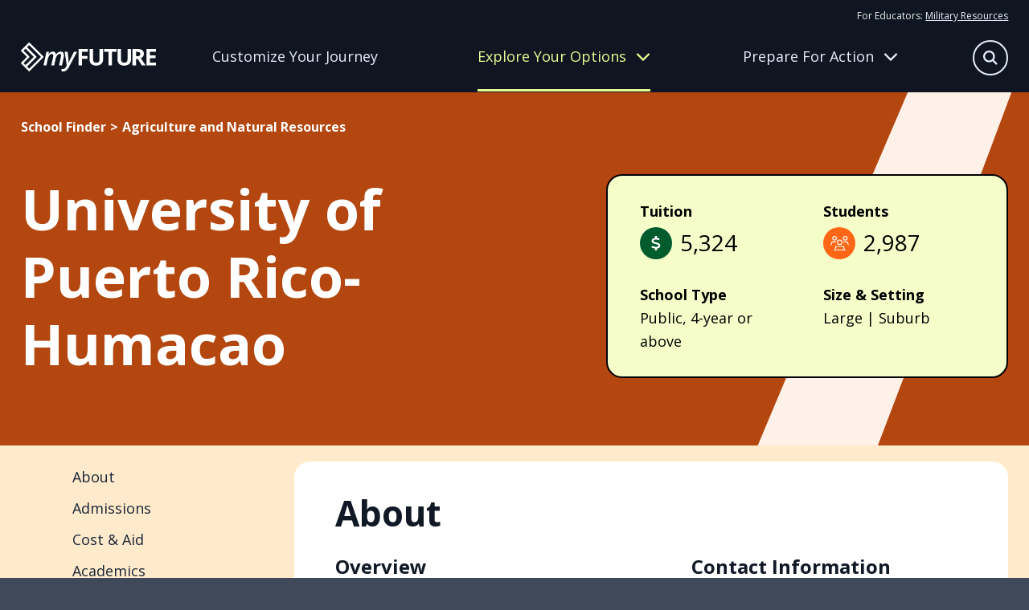

--- FILE ---
content_type: text/html
request_url: https://myfuture.com/schools-areas-of-study/schools/university-of-puerto-rico-humacao/
body_size: 85843
content:
<!DOCTYPE html><html lang="en"><head><meta charSet="utf-8"/><meta http-equiv="x-ua-compatible" content="ie=edge"/><meta name="viewport" content="width=device-width, initial-scale=1, shrink-to-fit=no"/><meta name="generator" content="Gatsby 5.15.0"/><meta name="author" content="Department of War" data-gatsby-head="true"/><meta name="description" content="My Future helps young adults plan their next steps by providing information on career goals, applying to the right college and military service opportunities." data-gatsby-head="true"/><meta name="keywords" content="career, applying for schools, enlisting in military, college, military opportunity, service, job, résumé, future in military" data-gatsby-head="true"/><meta property="og:description" content="My Future helps young adults plan their next steps by providing information on career goals, applying to the right college and military service opportunities." data-gatsby-head="true"/><meta property="og:image" content="https://myfuture-assets.s3.amazonaws.com/share.jpg" data-gatsby-head="true"/><meta property="og:site_name" content="My Future" data-gatsby-head="true"/><meta property="og:title" content="University of Puerto Rico-Humacao | My Future" data-gatsby-head="true"/><meta property="og:type" content="website" data-gatsby-head="true"/><meta property="og:url" content="https://myfuture.com/schools-areas-of-study/schools/university-of-puerto-rico-humacao/" data-gatsby-head="true"/><style data-href="/styles.4894d5e90b9b539881f5.css" data-identity="gatsby-global-css">.mainfooter-module--footer--50a85{background-color:#182437;color:#e6fb7c}.mainfooter-module--footer--50a85 a,.mainfooter-module--footer--50a85 button{color:#fdfff2}@media screen and (pointer:fine){.mainfooter-module--footer--50a85 a,.mainfooter-module--footer--50a85 button{transition:all .4s ease}.mainfooter-module--footer--50a85 a:hover,.mainfooter-module--footer--50a85 button:hover{color:#a0a5ad}}.mainfooter-module--footer--50a85 nav a{display:block;text-decoration:none}.mainfooter-module--footer--50a85 nav a+a{margin-top:15px}.mainfooter-module--footer--50a85 nav button{background:transparent;border:0;margin:8px 0 0;padding:0}.mainfooter-module--footer--50a85 h6{font-size:1rem;font-weight:400;line-height:1.625;margin:0 0 15px}@media screen and (min-width:768px){.mainfooter-module--footer--50a85 h6{font-size:1.125rem}}.mainfooter-module--inner--4ba9c{display:grid;margin-left:auto;margin-right:auto;max-width:1600px;padding:60px 0;position:relative;row-gap:20px;width:calc(100% - clamp(30px, 4vw, 60px))}.mainfooter-module--logo--6439a a{display:inline-block}.mainfooter-module--logo--6439a a>*{pointer-events:none}.mainfooter-module--logo--6439a svg path{fill:#e6fb7c}@media screen and (pointer:fine){.mainfooter-module--logo--6439a svg path{transition:all .4s ease}.mainfooter-module--logo--6439a a:hover svg path{fill:#a1b057}}.mainfooter-module--more--5e3d1{color:#a8ccad;font-size:.875rem;line-height:1.25rem}.mainfooter-module--more--5e3d1 path{fill:#a8ccad}.mainfooter-module--more--5e3d1 a{display:inline-block}@media screen and (pointer:fine){.mainfooter-module--more--5e3d1 a path{transition:all .4s ease}.mainfooter-module--more--5e3d1 a:hover path{fill:#4f9758}}.mainfooter-module--more--5e3d1 p{margin:0 0 20px}.mainfooter-module--legal--4cfd1{color:#a8ccad;font-size:.75rem;margin:0}.mainfooter-module--legal--4cfd1 a{color:#f1fdb3}@media screen and (max-width:767px){.mainfooter-module--footer--50a85{text-align:center}.mainfooter-module--explore--fca17,.mainfooter-module--meta--353b2,.mainfooter-module--tools--50d06{border-bottom:1px solid #3f4959;padding:10px 0 30px}}@media screen and (min-width:768px){.mainfooter-module--footer--50a85 nav a+a{margin-top:8px}.mainfooter-module--footer--50a85 h6{margin-bottom:20px}.mainfooter-module--inner--4ba9c{column-gap:20px;grid-template-columns:repeat(3,1fr)}.mainfooter-module--logo--6439a{grid-column:1/-1}.mainfooter-module--more--5e3d1{grid-column:1/3}.mainfooter-module--more--5e3d1 p{margin:0 0 8px}.mainfooter-module--legal--4cfd1{grid-column:1/3}}@media screen and (min-width:992px){.mainfooter-module--inner--4ba9c{grid-template-columns:repeat(4,auto)}.mainfooter-module--more--5e3d1{grid-column:inherit}.mainfooter-module--legal--4cfd1{grid-column:1/-1}}@media screen and (min-width:1280px){.mainfooter-module--inner--4ba9c{grid-template-columns:repeat(5,auto)}.mainfooter-module--logo--6439a{grid-column:inherit}}.mainheader-module--base--ba254{background:#111927;border-bottom:1px solid transparent;color:#e6efea;position:relative}@media screen and (min-width:768px){.mainheader-module--base--ba254{background:#0f1622}}.mainheader-module--base--ba254 a{color:#e8edfb}.mainheader-module--base--ba254 a>*{pointer-events:none}@media screen and (min-width:768px){.mainheader-module--base--ba254 a{text-decoration:none}}@media screen and (pointer:fine){.mainheader-module--base--ba254 a{transition:all .4s ease}.mainheader-module--base--ba254 a:hover{color:rgba(232,237,251,.6)}}.mainheader-module--base--ba254 p{color:#e8edfb;font-size:1rem;margin:0}@media screen and (min-width:768px){.mainheader-module--base--ba254 p{line-height:1.875}}.mainheader-module--base--ba254 nav{display:grid;row-gap:20px}.mainheader-module--base--ba254 nav a{display:block;font-size:1.25rem;line-height:1.2}@media screen and (min-width:768px){.mainheader-module--base--ba254 nav a{font-size:1.125rem}}.mainheader-module--base--ba254 nav a.mainheader-module--active--672cb{color:#e6fb7c}.mainheader-module--base--ba254 nav a:first-child{align-items:center;display:flex;font-weight:700;text-decoration:none}.mainheader-module--base--ba254 nav a:first-child:after{background:#e8edfb;clip-path:path("m36.86947,17.10072l0.95713,-0.95709l-0.95713,-0.95709l-14.22943,-14.22945l-0.95709,-0.9571l-1.91421,1.9142l0.95713,0.9571l11.91712,11.91716l-31.2878,0l-1.35519,0l0,2.71036l1.35519,0l31.2878,0l-11.91712,11.91716l-0.95713,0.95709l1.91421,1.91421l0.95709,-0.95713l14.22943,-14.22943z");content:"";height:32px;left:0;position:relative;transform:scale(.6);width:38px}@media screen and (pointer:fine){.mainheader-module--base--ba254 nav a:first-child:after{opacity:0;transition:all .4s ease}.mainheader-module--base--ba254 nav a:first-child:hover:after{background:rgba(232,237,251,.6);left:10px;opacity:1}}.mainheader-module--inner--24593{align-content:center;column-gap:12px;display:grid;grid-template-columns:1fr auto auto;height:78px;margin-left:auto;margin-right:auto;max-width:1600px;position:relative;width:calc(100% - clamp(30px, 4vw, 60px))}@media screen and (min-width:768px){.mainheader-module--inner--24593{column-gap:20px;grid-template-columns:168px 1fr;grid-template-rows:auto 1fr;height:114px;justify-items:center;row-gap:0}}@media screen and (min-width:992px){.mainheader-module--inner--24593{column-gap:40px}}.mainheader-module--logo--60525{align-self:center;line-height:1}.mainheader-module--logo--60525>*{pointer-events:none}.mainheader-module--logo--60525 g{fill:#fff}@media screen and (pointer:fine){.mainheader-module--logo--60525 g{transition:all .4s ease}.mainheader-module--logo--60525:hover g{fill:rgba(232,237,251,.7)}}.mainheader-module--tier-one--357ea{align-items:center;background:transparent;border:none;color:#e8edfb;column-gap:12px;display:grid;font-size:clamp(1.75rem,3.5vw,2.375rem);font-weight:700;grid-template-columns:1fr 40px;line-height:1.2;margin-left:auto;margin-right:auto;max-width:1600px;padding:30px 0;position:relative;text-align:left;text-decoration:none;transition:color .4s ease;width:calc(100% - clamp(30px, 4vw, 60px))}.mainheader-module--tier-one--357ea svg{transition:transform .4s ease}.mainheader-module--tier-one--357ea.mainheader-module--active--672cb,.mainheader-module--tier-one--357ea[data-state=open]{color:#eafc92}.mainheader-module--tier-one--357ea.mainheader-module--active--672cb svg,.mainheader-module--tier-one--357ea[data-state=open] svg{transform:rotate(180deg)}.mainheader-module--accordion-item--1236a,a.mainheader-module--tier-one--357ea{position:relative}.mainheader-module--accordion-item--1236a:after,a.mainheader-module--tier-one--357ea:after{background:#fff;bottom:0;content:"";height:1px;left:50%;position:absolute;transform:translateX(-50%);width:100%}.mainheader-module--accordion-item--1236a{background:#111927;border-left:1px solid transparent}.mainheader-module--accordion-item--1236a:after{width:calc(100% - clamp(30px, 4vw, 60px))}.mainheader-module--accordion-item--1236a[data-state=open]{background:#182437;border-left-color:#eafc92}.mainheader-module--accordion-content--c573f{margin-left:auto;margin-right:auto;max-width:1600px;position:relative;width:calc(100% - clamp(30px, 4vw, 60px))}.mainheader-module--accordion-content--c573f[data-state=open]{animation:mainheader-module--slideDown--06bb1 .4s ease-out;padding-bottom:30px}.mainheader-module--accordion-content--c573f[data-state=closed]{animation:mainheader-module--slideUp--8b207 .4s ease-out}.mainheader-module--triggers--a70fb{display:none}@media screen and (min-width:768px){.mainheader-module--triggers--a70fb{column-gap:30px;display:grid;grid-template-columns:repeat(3,1fr);justify-items:flex-start;max-width:960px;opacity:1;padding-right:48px;transition:opacity .4s ease;width:100%}}@media screen and (min-width:992px){.mainheader-module--triggers--a70fb{padding-right:24px}}@media screen and (min-width:1280px){.mainheader-module--triggers--a70fb{padding-right:0}}.mainheader-module--triggers--a70fb a{align-items:center;border-bottom:3px solid transparent;display:grid;line-height:1.2;text-align:center;transition:border .4s ease,color .4s ease}.mainheader-module--triggers--a70fb a[data-active=active]{color:#eafc92}.mainheader-module--triggers--a70fb button{align-items:center;background:transparent;border:0;border-bottom:3px solid transparent;color:#e8edfb;column-gap:12px;display:grid;grid-template-columns:1fr 40px;grid-template-columns:1fr auto;line-height:1.2;padding:0;transition:border .4s ease}.mainheader-module--triggers--a70fb button svg{height:18px;transition:transform .4s ease;width:18px}.mainheader-module--triggers--a70fb button[data-active=active]{border-bottom-color:#eafc92;color:#eafc92}.mainheader-module--triggers--a70fb button[data-state=open]{border-bottom-color:transparent;color:#eafc92}.mainheader-module--triggers--a70fb button[data-state=open] svg{transform:rotate(180deg)}@media screen and (pointer:fine){.mainheader-module--triggers--a70fb button{transition:all .4s ease}.mainheader-module--triggers--a70fb button:hover{color:rgba(232,237,251,.6)}.mainheader-module--triggers--a70fb button:hover[data-active=active],.mainheader-module--triggers--a70fb button:hover[data-state=open]{color:#eafc92}}.mainheader-module--flyout-explore--6d5a1,.mainheader-module--flyout-prepare--fc5b5{background:#0f1622;bottom:0;display:none;opacity:1;overflow:hidden;position:absolute;transition:transform .4s ease,opacity .4s ease;width:100%;z-index:-1}@media screen and (min-width:768px){.mainheader-module--flyout-explore--6d5a1,.mainheader-module--flyout-prepare--fc5b5{display:block}}.mainheader-module--flyout-explore--6d5a1 .mainheader-module--nav-wrap--5bbd7{grid-template-columns:270px 300px}.mainheader-module--flyout-explore--6d5a1 .mainheader-module--nav-wrap--5bbd7>:last-child{grid-column:1/-1}@media screen and (min-width:992px){.mainheader-module--flyout-explore--6d5a1 .mainheader-module--nav-wrap--5bbd7{grid-template-columns:repeat(3,1fr)}.mainheader-module--flyout-explore--6d5a1 .mainheader-module--nav-wrap--5bbd7>:last-child{grid-column:inherit}}.mainheader-module--flyout-prepare--fc5b5 .mainheader-module--scribble--0c4b5{bottom:-100px}.mainheader-module--nav-wrap--5bbd7{display:grid;max-width:610px;row-gap:30px}@media screen and (min-width:768px){.mainheader-module--nav-wrap--5bbd7{column-gap:30px;margin:0 auto;padding:30px 20px 40px}}@media screen and (min-width:992px){.mainheader-module--nav-wrap--5bbd7{grid-template-columns:repeat(3,1fr);max-width:1000px}}@media screen and (min-width:1280px){.mainheader-module--nav-wrap--5bbd7{max-width:960px;padding:30px 0 40px;transform:translateX(104px)}}.mainheader-module--column--51f23{align-content:flex-start;display:grid;row-gap:30px}@media screen and (min-width:768px){.mainheader-module--column--51f23{row-gap:12px}.mainheader-module--column--51f23 nav+nav{margin-top:10px}}.mainheader-module--inner--24593 .mainheader-module--resources--b5098{display:none}@media screen and (min-width:768px){.mainheader-module--inner--24593 .mainheader-module--resources--b5098{display:block;font-size:.75rem;grid-column:1/-1;grid-row:1;justify-self:right;padding-top:10px}.mainheader-module--inner--24593 .mainheader-module--resources--b5098 a{text-decoration:underline}}.mainheader-module--mobile-nav--b7a8c .mainheader-module--resources--b5098{margin:30px auto;max-width:1600px;position:relative;width:calc(100% - clamp(30px, 4vw, 60px))}@media screen and (min-width:768px){.mainheader-module--mobile-nav--b7a8c .mainheader-module--resources--b5098{display:none}.mainheader-module--bonus--b0220{border-left:1px solid #a0b3ee;padding-left:15px}}.mainheader-module--search-bar--7e06a{background:#111927;bottom:0;padding:20px;position:absolute;transition:transform .4s ease,opacity .4s ease;width:100%;z-index:-1}@media screen and (min-width:992px){.mainheader-module--search-bar--7e06a{left:50%;opacity:0;padding:0;pointer-events:none;transform:translate(-38%,-15px);width:620px;z-index:1}}.mainheader-module--search-bar--7e06a form{background:#182437;border:1px solid #e8edfb;border-radius:50px;height:54px;margin:0 auto;max-width:580px;position:relative;width:100%}.mainheader-module--search-bar--7e06a input{background:transparent;border:none;color:#e8edfb;font-size:1rem;height:100%;line-height:1.625;padding:5px 30px;width:100%}@media screen and (min-width:768px){.mainheader-module--search-bar--7e06a input{font-size:1.125rem}}.mainheader-module--search-bar--7e06a input:focus{border-radius:50px}.mainheader-module--search-bar--7e06a input::placeholder{color:#fff}.mainheader-module--search-bar--7e06a button{align-items:center;background:#f5f6f6;border:none;border-radius:50px;color:#0f1622;display:flex;height:24px;justify-content:center;position:absolute;right:12px;top:50%;transform:translateY(-50%);width:24px}.mainheader-module--search-bar--7e06a button[type=submit]{background:#ff6615;color:#fff;height:36px;position:absolute;right:8px;top:50%;visibility:hidden;width:36px}.mainheader-module--mobile-nav--b7a8c{background:#111927;height:0;overflow:auto;position:absolute;top:78px;transition:height .4s ease,opacity .4s ease;width:100%}@media screen and (min-width:768px){.mainheader-module--mobile-nav--b7a8c{display:none}}.mainheader-module--scribble--0c4b5{bottom:0;position:absolute;right:-100px;transform:translate(10%,66%) rotate(50deg) skew(0,25deg);width:630px;z-index:-1}.mainheader-module--scribble--0c4b5 path{fill:#3f4959}.mainheader-module--search-button--ed8f6{align-content:center;align-items:center;background:transparent;border:none;color:#e8edfb;display:grid;grid-template-columns:32px 70px;overflow:hidden;padding:0;transform:translateX(0);transition:all .4s ease;width:32px}.mainheader-module--search-button--ed8f6[data-state=open]{transform:translateX(32px);width:70px}.mainheader-module--search-button--ed8f6[data-state=open] span{transform:translateX(-32px)}.mainheader-module--search-button--ed8f6 span:first-child{align-items:center;border:1.5px solid #e8edfb;border-radius:50%;display:inline-flex;height:32px;justify-content:center;transition:all .4s ease;width:32px}.mainheader-module--search-button--ed8f6 span:first-child svg{height:14px;width:14px}.mainheader-module--search-button--ed8f6 span:last-child{display:inline-block;transition:all .4s ease;width:70px}.mainheader-module--search-button--ed8f6 span:last-child svg{height:32px;width:24px}@media screen and (min-width:768px){.mainheader-module--search-button--ed8f6{bottom:25px;font-size:1rem;position:absolute;right:0}.mainheader-module--search-button--ed8f6[data-state=open]{transform:none}}@media screen and (min-width:992px){.mainheader-module--search-button--ed8f6{bottom:20px;grid-template-columns:44px 70px;width:44px}.mainheader-module--search-button--ed8f6[data-state=open] span{transform:translateX(-44px)}.mainheader-module--search-button--ed8f6 span:first-child{height:44px;width:44px}.mainheader-module--search-button--ed8f6 span:first-child svg{height:18px;width:18px}}@media screen and (pointer:fine){.mainheader-module--search-button--ed8f6 span{transition:all .4s ease}.mainheader-module--search-button--ed8f6:hover span{border-color:rgba(232,237,251,.6);color:rgba(232,237,251,.6)}}.mainheader-module--hamburger-button--4ee72{align-content:center;align-items:center;background:transparent;border:none;color:#e8edfb;display:grid;grid-template-columns:32px 32px;overflow:hidden;padding:0;transition:all .4s ease;width:32px}.mainheader-module--hamburger-button--4ee72 span{align-items:center;display:inline-flex;justify-content:center;transition:all .4s ease}.mainheader-module--hamburger-button--4ee72[data-state=open] span{transform:translateX(-32px)}@media screen and (min-width:768px){.mainheader-module--hamburger-button--4ee72{display:none}}.mainheader-module--searchbar-active--20f13 .mainheader-module--search-bar--7e06a{transform:translateY(100%)}@media screen and (min-width:992px){.mainheader-module--searchbar-active--20f13 .mainheader-module--search-bar--7e06a{opacity:1;pointer-events:all;transform:translate(-38%,-15px)}}.mainheader-module--searchbar-active--20f13 .mainheader-module--flyout-explore--6d5a1,.mainheader-module--searchbar-active--20f13 .mainheader-module--flyout-prepare--fc5b5,.mainheader-module--searchbar-active--20f13 .mainheader-module--hamburger-button--4ee72,.mainheader-module--searchbar-active--20f13 .mainheader-module--mobile-nav--b7a8c,.mainheader-module--searchbar-active--20f13 .mainheader-module--triggers--a70fb{opacity:0;pointer-events:none}.mainheader-module--hamburger-active--ddd29 .mainheader-module--mobile-nav--b7a8c{height:calc(100vh - 78px)}.mainheader-module--prepare-active--84fdc{border-bottom-color:#3f4959}.mainheader-module--prepare-active--84fdc .mainheader-module--flyout-prepare--fc5b5{bottom:1px;transform:translateY(100%)}.mainheader-module--explore-active--31afe{border-bottom-color:#3f4959}.mainheader-module--explore-active--31afe .mainheader-module--flyout-explore--6d5a1{bottom:1px;transform:translateY(100%)}@keyframes mainheader-module--slideDown--06bb1{0%{height:0;opacity:0}to{height:var(--radix-accordion-content-height);opacity:1}}@keyframes mainheader-module--slideUp--8b207{0%{height:var(--radix-accordion-content-height);opacity:1}to{height:0;opacity:0}}
/*! modern-normalize v2.0.0 | MIT License | https://github.com/sindresorhus/modern-normalize */*,:after,:before{box-sizing:border-box}html{-webkit-text-size-adjust:100%;font-family:system-ui,Segoe UI,Roboto,Helvetica,Arial,sans-serif,Apple Color Emoji,Segoe UI Emoji;line-height:1.15;tab-size:4}body{margin:0}hr{color:inherit;height:0}abbr[title]{-webkit-text-decoration:underline dotted;text-decoration:underline dotted}b,strong{font-weight:bolder}code,kbd,pre,samp{font-family:ui-monospace,SFMono-Regular,Consolas,Liberation Mono,Menlo,monospace;font-size:1em}small{font-size:80%}sub,sup{font-size:75%;line-height:0;position:relative;vertical-align:baseline}sub{bottom:-.25em}sup{top:-.5em}table{border-color:inherit;text-indent:0}button,input,optgroup,select,textarea{font-family:inherit;font-size:100%;line-height:1.15;margin:0}button,select{text-transform:none}[type=button],[type=reset],[type=submit],button{-webkit-appearance:button}::-moz-focus-inner{border-style:none;padding:0}:-moz-focusring{outline:1px dotted ButtonText}:-moz-ui-invalid{box-shadow:none}legend{padding:0}progress{vertical-align:baseline}::-webkit-inner-spin-button,::-webkit-outer-spin-button{height:auto}[type=search]{-webkit-appearance:textfield;outline-offset:-2px}::-webkit-search-decoration{-webkit-appearance:none}::-webkit-file-upload-button{-webkit-appearance:button;font:inherit}summary{display:list-item}.buttonBack___1mlaL,.buttonFirst___2rhFr,.buttonLast___2yuh0,.buttonNext___2mOCa,.buttonNext___3Lm3s,.dot___3c3SI{cursor:pointer}.image___xtQGH{display:block;height:100%;width:100%}.spinner___27VUp{animation-duration:1s;animation-iteration-count:infinite;animation-name:spin___S3UuE;animation-timing-function:linear;border:4px solid #a9a9a9;border-radius:30px;border-top-color:#000;height:30px;left:calc(50% - 15px);position:absolute;top:calc(50% - 15px);width:30px}@keyframes spin___S3UuE{0%{transform:rotate(0deg)}to{transform:rotate(1turn)}}.container___2O72F{height:100%;overflow:hidden;position:relative;width:100%}.overlay___IV4qY{bottom:0;cursor:zoom-in;left:0;opacity:0;position:absolute;right:0;top:0;transition:opacity .3s,transform .3s}.hover___MYy31,.loading___1pvNI,.zoom___3kqYk{opacity:1}.imageLoadingSpinnerContainer___3UIPD{background-color:#f4f4f4;bottom:0;left:0;position:absolute;right:0;top:0}.slide___3-Nqo{box-sizing:border-box;display:block;height:0;list-style-type:none;margin:0;position:relative}.slide___3-Nqo:focus{outline:none!important}.slideHorizontal___1NzNV{float:left}[dir=rtl] .slideHorizontal___1NzNV{direction:rtl;transform:scaleX(-1)}.slideInner___2mfX9{height:100%;left:0;position:absolute;top:0;width:100%}.focusRing___1airF{bottom:5px;left:5px;outline-color:Highlight;outline-style:solid;outline-width:5px;pointer-events:none;position:absolute;right:5px;top:5px}@media (-webkit-min-device-pixel-ratio:0){.focusRing___1airF{outline-color:-webkit-focus-ring-color;outline-style:auto}}.horizontalSlider___281Ls{overflow:hidden;position:relative}.horizontalSlider___281Ls:not(.touchDisabled___2qs4y){touch-action:pan-y pinch-zoom}[dir=rtl] .horizontalSlider___281Ls{direction:ltr;transform:scaleX(-1)}.horizontalSliderTray___1L-0W{overflow:hidden;width:100%}.verticalSlider___34ZFD{overflow:hidden;position:relative}.verticalSliderTray___267D8{overflow:hidden}.verticalTray___12Key{float:left}.verticalSlideTrayWrap___2nO7o{overflow:hidden}.sliderTray___-vHFQ{display:block;list-style:none;margin:0;padding:0}.sliderAnimation___300FY{transition:transform .5s;transition-timing-function:cubic-bezier(.645,.045,.355,1);will-change:transform}.masterSpinnerContainer___1Z6hB{background-color:#f4f4f4;bottom:0;left:0;position:absolute;right:0;top:0}body{background-color:#3f4959;color:#182437;font-family:Open Sans,sans-serif;font-size:1rem;font-style:"normal";font-weight:400;line-height:1.625;overflow-x:hidden}@media screen and (min-width:768px){body{font-size:1.125rem}}main h1,main h2,main h3,main h4,main h5,main h6{margin:0}main b,main strong{font-family:Open Sans,sans-serif;font-style:"normal";font-weight:700}main iframe,main img{max-width:100%;vertical-align:middle}main p{margin:0 0 1rem}main p:last-child{margin:0}main a{color:#182437}@media screen and (pointer:fine){main a{transition:color .4s ease}main a:hover{color:rgba(24,36,55,.6)}}main a>*{pointer-events:none}button{font-size:1rem;line-height:1.625}@media screen and (min-width:768px){button{font-size:1.125rem}}@media screen and (pointer:fine){button{cursor:pointer}}button:disabled{cursor:not-allowed}button>*{pointer-events:none}.headroom-wrapper{position:relative;z-index:9990}.carousel__slide-focus-ring{display:none!important;outline-width:0!important}.osano-cm-widget{display:none}.osano-cm-list-item:has([for=osano-cm-drawer-toggle--category_OPT_OUT]){display:none}.accordion-module--beige--4d34d{background-color:#fff5e5}.accordion-module--beige--4d34d>svg path{fill:#ffebcb}.accordion-module--blue--859d2{background-color:#0f2b83;color:#fff}.accordion-module--blue--859d2>svg path{fill:#1846d6}.accordion-module--blue--859d2 .accordion-module--cta-group--4b236 a:first-child{background:#0f2b83;border:2px solid #0f2b83;border-radius:50px;color:#fff;display:inline-block;font-weight:700;line-height:1.4;padding:8px 40px 10px;text-decoration:none}.accordion-module--blue--859d2 .accordion-module--cta-group--4b236 a:first-child:after{background-color:#fff}@media screen and (pointer:fine){.accordion-module--blue--859d2 .accordion-module--cta-group--4b236 a:first-child{transition:all .4s ease}.accordion-module--blue--859d2 .accordion-module--cta-group--4b236 a:first-child:hover{background:rgba(15,43,131,.7);border-color:rgba(15,43,131,0)}}.accordion-module--blue--859d2 .accordion-module--cta-group--4b236 a:first-child:disabled{background:#e8e9eb;border-color:#e6efea;color:#a0a5ad}.accordion-module--blue--859d2 .accordion-module--cta-group--4b236 a:first-child:disabled:after{background-color:#a0a5ad}@media screen and (pointer:fine){.accordion-module--blue--859d2 .accordion-module--cta-group--4b236 a:first-child:disabled:hover{background:#e8e9eb;color:#a0a5ad}.accordion-module--blue--859d2 .accordion-module--cta-group--4b236 a:first-child:disabled:hover:after{background-color:#a0a5ad}}.accordion-module--blue--859d2 .accordion-module--cta-group--4b236 a:nth-child(n+2){background-color:transparent;border:none;color:#fff;font-weight:700;padding:0;text-decoration:underline}@media screen and (pointer:fine){.accordion-module--blue--859d2 .accordion-module--cta-group--4b236 a:nth-child(n+2){cursor:pointer;transition:color .4s ease}.accordion-module--blue--859d2 .accordion-module--cta-group--4b236 a:nth-child(n+2):hover{color:hsla(0,0%,100%,.6)}}.accordion-module--blue-dark--d56a4{background-color:#182437;color:#fff}.accordion-module--blue-dark--d56a4>svg path{fill:#0f2b83}.accordion-module--green--c0353{background-color:#2b8236;color:#fff}.accordion-module--green--c0353>svg path{fill:#005b2d}.accordion-module--green--c0353 .accordion-module--cta-group--4b236 a:first-child{background:#000;border:2px solid #000;border-radius:50px;color:#fff;display:inline-block;font-weight:700;line-height:1.4;padding:8px 40px 10px;text-decoration:none}.accordion-module--green--c0353 .accordion-module--cta-group--4b236 a:first-child:after{background-color:#fff}@media screen and (pointer:fine){.accordion-module--green--c0353 .accordion-module--cta-group--4b236 a:first-child{transition:all .4s ease}.accordion-module--green--c0353 .accordion-module--cta-group--4b236 a:first-child:hover{background:rgba(0,0,0,.7);border-color:transparent}}.accordion-module--green--c0353 .accordion-module--cta-group--4b236 a:first-child:disabled{background:#e8e9eb;border-color:#e6efea;color:#a0a5ad}.accordion-module--green--c0353 .accordion-module--cta-group--4b236 a:first-child:disabled:after{background-color:#a0a5ad}@media screen and (pointer:fine){.accordion-module--green--c0353 .accordion-module--cta-group--4b236 a:first-child:disabled:hover{background:#e8e9eb;color:#a0a5ad}.accordion-module--green--c0353 .accordion-module--cta-group--4b236 a:first-child:disabled:hover:after{background-color:#a0a5ad}}.accordion-module--green--c0353 .accordion-module--cta-group--4b236 a:nth-child(n+2){background-color:transparent;border:none;color:#000;font-weight:700;padding:0;text-decoration:underline}@media screen and (pointer:fine){.accordion-module--green--c0353 .accordion-module--cta-group--4b236 a:nth-child(n+2){cursor:pointer;transition:color .4s ease}.accordion-module--green--c0353 .accordion-module--cta-group--4b236 a:nth-child(n+2):hover{color:rgba(0,0,0,.6)}}.accordion-module--green-dark--c686b{background-color:#00401f;color:#fff}.accordion-module--green-dark--c686b>svg path{fill:#2b8236}.accordion-module--orange--ca2d6{background-color:#ff6615;color:#fff}.accordion-module--orange--ca2d6>svg path{fill:#ffebcb}.accordion-module--white--a80d9{background-color:#fff;color:#000}.accordion-module--white--a80d9>svg path{fill:#000}.accordion-module--white--a80d9 .accordion-module--cta-group--4b236 a:first-child{background:#fff;border:2px solid #fff;border-radius:50px;color:#000;display:inline-block;font-weight:700;line-height:1.4;padding:8px 40px 10px;text-decoration:none}.accordion-module--white--a80d9 .accordion-module--cta-group--4b236 a:first-child:after{background-color:#000}@media screen and (pointer:fine){.accordion-module--white--a80d9 .accordion-module--cta-group--4b236 a:first-child{transition:all .4s ease}.accordion-module--white--a80d9 .accordion-module--cta-group--4b236 a:first-child:hover{background:hsla(0,0%,100%,.7);border-color:hsla(0,0%,100%,0)}}.accordion-module--white--a80d9 .accordion-module--cta-group--4b236 a:first-child:disabled{background:#e8e9eb;border-color:#e6efea;color:#a0a5ad}.accordion-module--white--a80d9 .accordion-module--cta-group--4b236 a:first-child:disabled:after{background-color:#a0a5ad}@media screen and (pointer:fine){.accordion-module--white--a80d9 .accordion-module--cta-group--4b236 a:first-child:disabled:hover{background:#e8e9eb;color:#a0a5ad}.accordion-module--white--a80d9 .accordion-module--cta-group--4b236 a:first-child:disabled:hover:after{background-color:#a0a5ad}}.accordion-module--dots--07e96{position:relative}.accordion-module--dots--07e96>div{position:relative;z-index:1}.accordion-module--dots--07e96>svg{bottom:0;pointer-events:none;position:absolute;right:clamp(30px,4vw,60px);transform:translateY(33%);z-index:1}.accordion-module--ribbon--2dc26{position:relative}.accordion-module--ribbon--2dc26>div{position:relative;z-index:1}.accordion-module--ribbon--2dc26>svg{bottom:0;pointer-events:none;position:absolute;right:0;transform:translateY(45%);z-index:1}.accordion-module--slash--0d5a3{overflow:hidden;position:relative}.accordion-module--slash--0d5a3>div{position:relative;z-index:1}.accordion-module--slash--0d5a3>svg{pointer-events:none;position:absolute;right:0;top:0;z-index:1;z-index:inherit}.accordion-module--splat--3eb9b{overflow:hidden;position:relative}.accordion-module--splat--3eb9b>div{position:relative;z-index:1}.accordion-module--splat--3eb9b>svg{pointer-events:none;position:absolute;right:clamp(-150px,-40vw,0px);top:clamp(-40px,-40vw,50px);width:clamp(400px,80vw,800px);z-index:1}.accordion-module--star--5a6ad{position:relative}.accordion-module--star--5a6ad>div{position:relative;z-index:1}.accordion-module--star--5a6ad>svg{left:clamp(30px,4vw,60px);pointer-events:none;position:absolute;top:0;transform:translateY(-50%);z-index:1}.accordion-module--swash--7af28{overflow:hidden;position:relative}.accordion-module--swash--7af28>div{position:relative;z-index:1}.accordion-module--swash--7af28>svg{pointer-events:none;position:absolute;right:0;top:50%;transform:translateY(-50%);z-index:1;z-index:inherit}.accordion-module--a-desert-sand--7c6d5{-webkit-tap-highlight-color:transparent;background:#fff5e5;padding:clamp(30px,4vw,60px) 0;position:relative;-webkit-user-select:none;user-select:none}.accordion-module--a-desert-sand--7c6d5 .accordion-module--accordion-trigger--c8d8c span{border-radius:50%;height:48px;position:relative;width:48px}@media screen and (pointer:fine){.accordion-module--a-desert-sand--7c6d5 .accordion-module--accordion-trigger--c8d8c span{transition:all .4s ease}}.accordion-module--a-desert-sand--7c6d5 .accordion-module--accordion-trigger--c8d8c span svg{left:50%;position:absolute;top:50%;transform:translate(-50%,-50%);transition:all .4s ease}.accordion-module--a-desert-sand--7c6d5 .accordion-module--accordion-trigger--c8d8c span svg:first-child{opacity:1}.accordion-module--a-desert-sand--7c6d5 .accordion-module--accordion-trigger--c8d8c span svg:last-child{transform:translate(-50%,-50%) rotate(90deg)}.accordion-module--a-desert-sand--7c6d5 .accordion-module--accordion-trigger--c8d8c[data-state=open] span svg:first-child{opacity:0;transform:translate(-50%,-50%) rotate(-90deg)}.accordion-module--a-desert-sand--7c6d5 .accordion-module--accordion-trigger--c8d8c[data-state=open] span svg:last-child{transform:translate(-50%,-50%)}@media screen and (pointer:fine){.accordion-module--a-desert-sand--7c6d5 .accordion-module--accordion-trigger--c8d8c span{transition:all .4s ease}.accordion-module--a-desert-sand--7c6d5 .accordion-module--accordion-trigger--c8d8c:hover span{background:rgba(0,0,0,.6)}}.accordion-module--a-desert-sand--7c6d5 .accordion-module--accordion-content--f7f77{overflow:hidden}.accordion-module--a-desert-sand--7c6d5 .accordion-module--accordion-content--f7f77[data-state=open]{animation:accordion-module--slideDown--b3a10 .4s ease}.accordion-module--a-desert-sand--7c6d5 .accordion-module--accordion-content--f7f77[data-state=closed]{animation:accordion-module--slideUp--d2d9d .4s ease}.accordion-module--a-desert-sand--7c6d5>svg{pointer-events:none;position:absolute}.accordion-module--a-desert-sand--7c6d5 .accordion-module--inner--c3660{display:grid;row-gap:10px}.accordion-module--a-desert-sand--7c6d5 .accordion-module--accordion--f6f73{display:grid;row-gap:20px}.accordion-module--a-desert-sand--7c6d5 .accordion-module--accordion-item--1eb5e{background:#fff}.accordion-module--a-desert-sand--7c6d5 .accordion-module--title--9fb32{margin-bottom:clamp(15px,2vw,30px)}.accordion-module--a-desert-sand--7c6d5 .accordion-module--title--9fb32>*{font-size:clamp(2.75rem,5vw,3.125rem);line-height:1.2}.accordion-module--a-desert-sand--7c6d5 .accordion-module--cta--fa037{align-items:center;background-color:transparent;border:none;color:#000;display:flex;font-weight:700;margin-top:20px;padding:0;text-decoration:none}.accordion-module--a-desert-sand--7c6d5 .accordion-module--cta--fa037:after{background:#000;clip-path:path("M53.6016 18.2998H54.8087L53.9551 17.4463L40.2793 3.77047C39.748 3.23917 39.748 2.36044 40.2793 1.82914C40.8106 1.29784 41.6894 1.29784 42.2207 1.82914L59.0957 18.7041C59.627 19.2354 59.627 20.1142 59.0957 20.6455L42.2207 37.5205C41.6894 38.0518 40.8106 38.0518 40.2793 37.5205C39.748 36.9892 39.748 36.1104 40.2793 35.5791L53.9551 21.9034L54.8087 21.0498H53.6016H1.875C1.11989 21.0498 0.5 20.4299 0.5 19.6748C0.5 18.9197 1.11989 18.2998 1.875 18.2998H53.6016Z");content:"";display:block;height:44px;left:0;padding-right:60px;position:relative;transform:scale(.65);width:60px}@media screen and (min-width:768px){.accordion-module--a-desert-sand--7c6d5 .accordion-module--cta--fa037:after{margin-left:10px;transform:scale(.75)}}.accordion-module--a-desert-sand--7c6d5 .accordion-module--cta--fa037[href^=http]:after{clip-path:path("M17.4565 1.47775C17.4565 2.24147 18.0709 2.8559 18.8346 2.8559H24.6975L11.8865 15.6611C11.3467 16.2009 11.3467 17.0737 11.8865 17.6078C12.4263 18.1418 13.2991 18.1475 13.8331 17.6078L26.6384 4.80252L26.6441 10.6654C26.6441 11.4291 27.2585 12.0435 28.0222 12.0435C28.786 12.0435 29.4004 11.4291 29.4004 10.6654V1.47775C29.4004 0.714032 28.786 0.0996094 28.0222 0.0996094H18.8346C18.0709 0.0996094 17.4565 0.714032 17.4565 1.47775ZM4.13443 1.93713C1.84901 1.93713 0 3.78614 0 6.07156V25.3656C0 27.651 1.84901 29.5 4.13443 29.5H23.4284C25.7139 29.5 27.5629 27.651 27.5629 25.3656V18.0155C27.5629 17.2518 26.9484 16.6373 26.1847 16.6373C25.421 16.6373 24.8066 17.2518 24.8066 18.0155V25.3656C24.8066 26.1293 24.1922 26.7437 23.4284 26.7437H4.13443C3.37071 26.7437 2.75629 26.1293 2.75629 25.3656V6.07156C2.75629 5.30784 3.37071 4.69342 4.13443 4.69342H11.4845C12.2482 4.69342 12.8627 4.079 12.8627 3.31528C12.8627 2.55156 12.2482 1.93713 11.4845 1.93713H4.13443Z");height:30px;width:30px}@media screen and (min-width:768px){.accordion-module--a-desert-sand--7c6d5 .accordion-module--cta--fa037[href^=http]:after{margin-left:0}}@media screen and (pointer:fine){.accordion-module--a-desert-sand--7c6d5 .accordion-module--cta--fa037{cursor:pointer}.accordion-module--a-desert-sand--7c6d5 .accordion-module--cta--fa037:after{transition:all .4s ease}.accordion-module--a-desert-sand--7c6d5 .accordion-module--cta--fa037:hover:after{left:10px}}.accordion-module--a-desert-sand--7c6d5 .accordion-module--accordion-item--1eb5e{border-radius:50px;padding:20px}@media screen and (min-width:768px){.accordion-module--a-desert-sand--7c6d5 .accordion-module--accordion-item--1eb5e{padding:30px}}.accordion-module--a-desert-sand--7c6d5 .accordion-module--accordion-trigger--c8d8c{align-items:center;background:transparent;border:none;column-gap:15px;display:grid;font-size:clamp(1.25rem,2.5vw,1.5rem);grid-template-columns:1fr auto;line-height:1.25;padding:0;text-align:left;width:100%}@media screen and (pointer:fine){.accordion-module--a-desert-sand--7c6d5 .accordion-module--accordion-trigger--c8d8c{transition:all .4s ease}}.accordion-module--a-desert-sand--7c6d5 .accordion-module--accordion-trigger--c8d8c span{pointer-events:none}.accordion-module--a-desert-sand--7c6d5 .accordion-module--accordion-content--f7f77>*{margin-top:20px}.accordion-module--a-desert-sand--7c6d5 .accordion-module--inner--c3660{margin-left:auto;margin-right:auto;max-width:820px;position:relative;width:calc(100% - clamp(30px, 4vw, 60px))}.accordion-module--a-desert-sand--7c6d5 .accordion-module--title--9fb32{color:#111927}.accordion-module--a-desert-sand--7c6d5 .accordion-module--accordion-trigger--c8d8c{color:#0f1622}.accordion-module--a-desert-sand--7c6d5 .accordion-module--accordion-trigger--c8d8c span{background:#000;color:#fff}@media screen and (pointer:fine){.accordion-module--a-desert-sand--7c6d5 .accordion-module--accordion-trigger--c8d8c:hover{color:rgba(15,22,34,.6)}}.accordion-module--b-desert-sand--fb3a0{-webkit-tap-highlight-color:transparent;background:#fff5e5;padding:clamp(30px,4vw,60px) 0;position:relative;-webkit-user-select:none;user-select:none}.accordion-module--b-desert-sand--fb3a0 .accordion-module--accordion-trigger--c8d8c span{border-radius:50%;height:48px;position:relative;width:48px}@media screen and (pointer:fine){.accordion-module--b-desert-sand--fb3a0 .accordion-module--accordion-trigger--c8d8c span{transition:all .4s ease}}.accordion-module--b-desert-sand--fb3a0 .accordion-module--accordion-trigger--c8d8c span svg{left:50%;position:absolute;top:50%;transform:translate(-50%,-50%);transition:all .4s ease}.accordion-module--b-desert-sand--fb3a0 .accordion-module--accordion-trigger--c8d8c span svg:first-child{opacity:1}.accordion-module--b-desert-sand--fb3a0 .accordion-module--accordion-trigger--c8d8c span svg:last-child{transform:translate(-50%,-50%) rotate(90deg)}.accordion-module--b-desert-sand--fb3a0 .accordion-module--accordion-trigger--c8d8c[data-state=open] span svg:first-child{opacity:0;transform:translate(-50%,-50%) rotate(-90deg)}.accordion-module--b-desert-sand--fb3a0 .accordion-module--accordion-trigger--c8d8c[data-state=open] span svg:last-child{transform:translate(-50%,-50%)}@media screen and (pointer:fine){.accordion-module--b-desert-sand--fb3a0 .accordion-module--accordion-trigger--c8d8c span{transition:all .4s ease}.accordion-module--b-desert-sand--fb3a0 .accordion-module--accordion-trigger--c8d8c:hover span{background:rgba(0,0,0,.6)}}.accordion-module--b-desert-sand--fb3a0 .accordion-module--accordion-content--f7f77{overflow:hidden}.accordion-module--b-desert-sand--fb3a0 .accordion-module--accordion-content--f7f77[data-state=open]{animation:accordion-module--slideDown--b3a10 .4s ease}.accordion-module--b-desert-sand--fb3a0 .accordion-module--accordion-content--f7f77[data-state=closed]{animation:accordion-module--slideUp--d2d9d .4s ease}@keyframes accordion-module--slideDown--b3a10{0%{height:0}to{height:var(--radix-accordion-content-height)}}@keyframes accordion-module--slideUp--d2d9d{0%{height:var(--radix-accordion-content-height)}to{height:0}}.accordion-module--b-desert-sand--fb3a0>svg{pointer-events:none;position:absolute}.accordion-module--b-desert-sand--fb3a0 .accordion-module--inner--c3660{display:grid;row-gap:10px}.accordion-module--b-desert-sand--fb3a0 .accordion-module--accordion--f6f73{display:grid;row-gap:20px}.accordion-module--b-desert-sand--fb3a0 .accordion-module--accordion-item--1eb5e{background:#fff}.accordion-module--b-desert-sand--fb3a0 .accordion-module--title--9fb32{margin-bottom:clamp(15px,2vw,30px)}.accordion-module--b-desert-sand--fb3a0 .accordion-module--title--9fb32>*{font-size:clamp(2.75rem,5vw,3.125rem);line-height:1.2}.accordion-module--b-desert-sand--fb3a0 .accordion-module--cta--fa037{align-items:center;background-color:transparent;border:none;color:#000;display:flex;font-weight:700;margin-top:20px;padding:0;text-decoration:none}.accordion-module--b-desert-sand--fb3a0 .accordion-module--cta--fa037:after{background:#000;clip-path:path("M53.6016 18.2998H54.8087L53.9551 17.4463L40.2793 3.77047C39.748 3.23917 39.748 2.36044 40.2793 1.82914C40.8106 1.29784 41.6894 1.29784 42.2207 1.82914L59.0957 18.7041C59.627 19.2354 59.627 20.1142 59.0957 20.6455L42.2207 37.5205C41.6894 38.0518 40.8106 38.0518 40.2793 37.5205C39.748 36.9892 39.748 36.1104 40.2793 35.5791L53.9551 21.9034L54.8087 21.0498H53.6016H1.875C1.11989 21.0498 0.5 20.4299 0.5 19.6748C0.5 18.9197 1.11989 18.2998 1.875 18.2998H53.6016Z");content:"";display:block;height:44px;left:0;padding-right:60px;position:relative;transform:scale(.65);width:60px}@media screen and (min-width:768px){.accordion-module--b-desert-sand--fb3a0 .accordion-module--cta--fa037:after{margin-left:10px;transform:scale(.75)}}.accordion-module--b-desert-sand--fb3a0 .accordion-module--cta--fa037[href^=http]:after{clip-path:path("M17.4565 1.47775C17.4565 2.24147 18.0709 2.8559 18.8346 2.8559H24.6975L11.8865 15.6611C11.3467 16.2009 11.3467 17.0737 11.8865 17.6078C12.4263 18.1418 13.2991 18.1475 13.8331 17.6078L26.6384 4.80252L26.6441 10.6654C26.6441 11.4291 27.2585 12.0435 28.0222 12.0435C28.786 12.0435 29.4004 11.4291 29.4004 10.6654V1.47775C29.4004 0.714032 28.786 0.0996094 28.0222 0.0996094H18.8346C18.0709 0.0996094 17.4565 0.714032 17.4565 1.47775ZM4.13443 1.93713C1.84901 1.93713 0 3.78614 0 6.07156V25.3656C0 27.651 1.84901 29.5 4.13443 29.5H23.4284C25.7139 29.5 27.5629 27.651 27.5629 25.3656V18.0155C27.5629 17.2518 26.9484 16.6373 26.1847 16.6373C25.421 16.6373 24.8066 17.2518 24.8066 18.0155V25.3656C24.8066 26.1293 24.1922 26.7437 23.4284 26.7437H4.13443C3.37071 26.7437 2.75629 26.1293 2.75629 25.3656V6.07156C2.75629 5.30784 3.37071 4.69342 4.13443 4.69342H11.4845C12.2482 4.69342 12.8627 4.079 12.8627 3.31528C12.8627 2.55156 12.2482 1.93713 11.4845 1.93713H4.13443Z");height:30px;width:30px}@media screen and (min-width:768px){.accordion-module--b-desert-sand--fb3a0 .accordion-module--cta--fa037[href^=http]:after{margin-left:0}}@media screen and (pointer:fine){.accordion-module--b-desert-sand--fb3a0 .accordion-module--cta--fa037{cursor:pointer}.accordion-module--b-desert-sand--fb3a0 .accordion-module--cta--fa037:after{transition:all .4s ease}.accordion-module--b-desert-sand--fb3a0 .accordion-module--cta--fa037:hover:after{left:10px}}.accordion-module--b-desert-sand--fb3a0 .accordion-module--accordion-item--1eb5e{border-radius:50px;padding:20px}@media screen and (min-width:768px){.accordion-module--b-desert-sand--fb3a0 .accordion-module--accordion-item--1eb5e{padding:30px}}.accordion-module--b-desert-sand--fb3a0 .accordion-module--accordion-trigger--c8d8c{align-items:center;background:transparent;border:none;column-gap:15px;display:grid;font-size:clamp(1.25rem,2.5vw,1.5rem);grid-template-columns:1fr auto;line-height:1.25;padding:0;text-align:left;width:100%}@media screen and (pointer:fine){.accordion-module--b-desert-sand--fb3a0 .accordion-module--accordion-trigger--c8d8c{transition:all .4s ease}}.accordion-module--b-desert-sand--fb3a0 .accordion-module--accordion-trigger--c8d8c span{pointer-events:none}.accordion-module--b-desert-sand--fb3a0 .accordion-module--accordion-content--f7f77>*{margin-top:20px}.accordion-module--b-desert-sand--fb3a0 .accordion-module--inner--c3660{margin-left:auto;margin-right:auto;max-width:1280px;position:relative;width:calc(100% - clamp(30px, 4vw, 60px))}.accordion-module--b-desert-sand--fb3a0 .accordion-module--title--9fb32{color:#111927}.accordion-module--b-desert-sand--fb3a0 .accordion-module--accordion-trigger--c8d8c{color:#0f1622}.accordion-module--b-desert-sand--fb3a0 .accordion-module--accordion-trigger--c8d8c span{background:#000;color:#fff}@media screen and (pointer:fine){.accordion-module--b-desert-sand--fb3a0 .accordion-module--accordion-trigger--c8d8c:hover{color:rgba(15,22,34,.6)}}.branchcarousel-module--a-citrus--b44ae{background:#fff0e8;color:#111927;position:relative}.branchcarousel-module--a-citrus--b44ae .branchcarousel-module--controls--8bd22{align-items:center;column-gap:20px;display:grid;grid-template-columns:1fr auto}@media screen and (min-width:768px){.branchcarousel-module--a-citrus--b44ae .branchcarousel-module--controls--8bd22{justify-items:flex-end}}.branchcarousel-module--a-citrus--b44ae .branchcarousel-module--controls--8bd22 nav{column-gap:20px;display:flex;height:40px;justify-self:flex-end}@media screen and (min-width:768px){.branchcarousel-module--a-citrus--b44ae .branchcarousel-module--controls--8bd22 nav{column-gap:5px}}.branchcarousel-module--a-citrus--b44ae .branchcarousel-module--controls--8bd22 button:last-child svg{transform:rotate(180deg)}.branchcarousel-module--a-citrus--b44ae .branchcarousel-module--provider--d8355{display:grid;margin-bottom:30px;margin-top:30px;max-width:100vw;position:relative}.branchcarousel-module--a-citrus--b44ae .branchcarousel-module--provider--d8355>:first-child>*{margin-left:auto;margin-right:auto;max-width:1280px;position:relative;width:calc(100% - clamp(30px, 4vw, 60px))}.branchcarousel-module--a-citrus--b44ae .branchcarousel-module--tray--e5782>*>*{column-gap:20px}.branchcarousel-module--a-citrus--b44ae .branchcarousel-module--controls--8bd22{margin-left:auto;margin-right:auto;margin-top:30px;max-width:1280px;position:relative;width:calc(100% - clamp(30px, 4vw, 60px))}.branchcarousel-module--a-citrus--b44ae .branchcarousel-module--inner--f1d58{display:grid;padding:clamp(30px,4vw,60px) 0;row-gap:10px}@media screen and (min-width:768px){.branchcarousel-module--a-citrus--b44ae .branchcarousel-module--inner--f1d58{padding:clamp(30px,4vw,60px) 0 0}}.branchcarousel-module--a-citrus--b44ae .branchcarousel-module--breadcrumbs--34bb6{font-size:1rem;font-weight:700;margin-left:auto;margin-right:auto;max-width:1280px;position:relative;width:calc(100% - clamp(30px, 4vw, 60px))}.branchcarousel-module--a-citrus--b44ae .branchcarousel-module--breadcrumbs--34bb6 a{text-decoration:none}.branchcarousel-module--a-citrus--b44ae .branchcarousel-module--breadcrumbs--34bb6 a+a:before{content:">";padding:0 5px}.branchcarousel-module--a-citrus--b44ae .branchcarousel-module--title--9fceb{margin-left:auto;margin-right:auto;max-width:1280px;position:relative;width:calc(100% - clamp(30px, 4vw, 60px))}.branchcarousel-module--a-citrus--b44ae .branchcarousel-module--title--9fceb>*{font-size:clamp(2.75rem,6vw,4.375rem);line-height:1.2}.branchcarousel-module--a-citrus--b44ae .branchcarousel-module--description--b8929{margin-left:auto;margin-right:auto;max-width:1280px;position:relative;width:calc(100% - clamp(30px, 4vw, 60px))}.branchcarousel-module--a-citrus--b44ae .branchcarousel-module--description--b8929>*{max-width:820px}.branchcarousel-module--a-citrus--b44ae .branchcarousel-module--item--c01d2{-webkit-backface-visibility:hidden;background:#fff;border-radius:30px;display:grid;height:100%;overflow:hidden;position:relative;transform:translateZ(0);will-change:transform}.branchcarousel-module--a-citrus--b44ae .branchcarousel-module--item--c01d2:active,.branchcarousel-module--a-citrus--b44ae .branchcarousel-module--item--c01d2:focus{border:none;outline:none}@media screen and (min-width:768px){.branchcarousel-module--a-citrus--b44ae .branchcarousel-module--item--c01d2{grid-template-columns:1fr 1fr;max-height:740px}}.branchcarousel-module--a-citrus--b44ae .branchcarousel-module--item--c01d2 a{color:#3f65dd}@media screen and (pointer:fine){.branchcarousel-module--a-citrus--b44ae .branchcarousel-module--item--c01d2 a:hover{color:#0f2b83}}.branchcarousel-module--a-citrus--b44ae .branchcarousel-module--copy--d9a27{align-self:flex-start;display:grid;padding:clamp(15px,2vw,30px);row-gap:15px}@media screen and (min-width:768px){.branchcarousel-module--a-citrus--b44ae .branchcarousel-module--copy--d9a27{row-gap:10px}}.branchcarousel-module--a-citrus--b44ae .branchcarousel-module--copy-dialog--019f1{display:grid;margin:20px auto 30px;row-gap:15px;width:92%}.branchcarousel-module--a-citrus--b44ae .branchcarousel-module--logo--ff037{backface-visibility:hidden;background:#f7f7f7;border-radius:50%;height:clamp(72px,10vw,102px);padding:20px;transform:translateZ(0);width:clamp(72px,10vw,102px);will-change:transform}.branchcarousel-module--a-citrus--b44ae .branchcarousel-module--logo--ff037>*{top:50%;transform:translateY(-50%)}@media screen and (max-width:767px){.branchcarousel-module--a-citrus--b44ae .branchcarousel-module--logo--ff037{padding:12px;position:absolute;top:15px;z-index:9}}.branchcarousel-module--a-citrus--b44ae .branchcarousel-module--logo-dialog--4d899{background:#0f1622;padding:clamp(30px,4vw,60px) 0}.branchcarousel-module--a-citrus--b44ae .branchcarousel-module--logo-dialog--4d899>div{background:#f7f7f7;border-radius:50%;height:150px;margin:0 auto;padding:20px;width:150px}.branchcarousel-module--a-citrus--b44ae .branchcarousel-module--logo-dialog--4d899>div>*{top:50%;transform:translateY(-50%)}.branchcarousel-module--a-citrus--b44ae .branchcarousel-module--branch--8a476>*{font-size:clamp(2.375rem,4vw,2.75rem);line-height:1.2}.branchcarousel-module--a-citrus--b44ae .branchcarousel-module--branch-dialog--8e6a3{font-size:clamp(2.75rem,6vw,4.375rem);line-height:1.2;margin:0}@media screen and (max-width:767px){.branchcarousel-module--a-citrus--b44ae .branchcarousel-module--hidden-mobile--d7a10{display:none!important}}@media screen and (min-width:768px){.branchcarousel-module--a-citrus--b44ae .branchcarousel-module--hidden-desktop--4cdb4{display:none!important}}.branchcarousel-module--a-citrus--b44ae .branchcarousel-module--roles--bf8a4 ul{margin:0}.branchcarousel-module--a-citrus--b44ae .branchcarousel-module--options--3de59 ul{column-gap:8px;display:flex;list-style:none;margin:8px 0 0;padding:0}.branchcarousel-module--a-citrus--b44ae .branchcarousel-module--options--3de59 li{background:#f7f7f7;border-radius:8px;height:80px;overflow:hidden;width:80px}@media screen and (pointer:fine){.branchcarousel-module--a-citrus--b44ae .branchcarousel-module--options--3de59 a{transition:all .4s ease}.branchcarousel-module--a-citrus--b44ae .branchcarousel-module--options--3de59 a:hover{opacity:.6}}.branchcarousel-module--a-citrus--b44ae .branchcarousel-module--options--3de59 a span{display:none}.branchcarousel-module--a-citrus--b44ae .branchcarousel-module--show-more--fe73f{align-items:center;background:transparent;border:none;color:#000;column-gap:8px;display:flex;font-size:1.125rem;font-weight:700;line-height:1.5rem;outline:none;padding:0;text-align:left}@media screen and (min-width:768px){.branchcarousel-module--a-citrus--b44ae .branchcarousel-module--show-more--fe73f{font-size:1.25rem;line-height:1.875rem}}@media screen and (pointer:fine){.branchcarousel-module--a-citrus--b44ae .branchcarousel-module--show-more--fe73f{transition:all .4s ease}.branchcarousel-module--a-citrus--b44ae .branchcarousel-module--show-more--fe73f:hover{opacity:.6}}@media screen and (min-width:768px){.branchcarousel-module--a-citrus--b44ae .branchcarousel-module--show-more--fe73f{margin-top:20px}}.branchcarousel-module--a-citrus--b44ae .branchcarousel-module--show-more--fe73f span{background:#ff6615;border-radius:50%;color:#fff;height:36px;pointer-events:none;position:relative;width:36px}@media screen and (pointer:fine){.branchcarousel-module--a-citrus--b44ae .branchcarousel-module--show-more--fe73f span{transition:all .4s ease}}.branchcarousel-module--a-citrus--b44ae .branchcarousel-module--show-more--fe73f span svg{left:50%;position:absolute;top:50%;transform:translate(-50%,-50%);transition:all .4s ease}.branchcarousel-module--a-citrus--b44ae .branchcarousel-module--media--3b9d8{background:#e8e9eb;position:relative}@media screen and (max-width:767px){.branchcarousel-module--a-citrus--b44ae .branchcarousel-module--media--3b9d8{min-height:280px;order:-1}}.branchcarousel-module--a-citrus--b44ae .branchcarousel-module--media--3b9d8 video{height:100%;object-fit:cover;position:absolute;width:100%}.branchcarousel-module--a-citrus--b44ae .branchcarousel-module--meta--affcf{bottom:0;display:grid;grid-template-rows:1fr 1fr;left:50%;opacity:0;position:absolute;top:0;transition:all .4s ease;width:50%}@media screen and (max-width:767px){.branchcarousel-module--a-citrus--b44ae .branchcarousel-module--meta--affcf{display:none}}.branchcarousel-module--a-citrus--b44ae .branchcarousel-module--meta--affcf>div{align-items:center;display:grid;overflow:auto;padding:30px}.branchcarousel-module--a-citrus--b44ae .branchcarousel-module--unique--d695b{background:#3f65dd;color:#fff}.branchcarousel-module--a-citrus--b44ae .branchcarousel-module--unique--d695b strong{display:block;font-size:1.25rem;margin-bottom:8px}.branchcarousel-module--a-citrus--b44ae .branchcarousel-module--didyouknow--2a615{background:#3f4959;color:#fff}.branchcarousel-module--a-citrus--b44ae .branchcarousel-module--didyouknow--2a615 strong{display:block;font-size:1.25rem;margin-bottom:8px}.branchcarousel-module--a-citrus--b44ae .branchcarousel-module--didyouknow--2a615 svg{margin-bottom:8px;width:64px}.branchcarousel-module--a-citrus--b44ae .branchcarousel-module--didyouknow--2a615 svg path{fill:#f5fdc9}.branchcarousel-module--a-citrus--b44ae .branchcarousel-module--close-dialog--26449{align-items:center;background:#ff6615;border-radius:50%;color:#fff;display:flex;height:40px;justify-content:center;position:fixed;right:15px;top:15px;width:40px}.branchcarousel-module--a-citrus--b44ae .branchcarousel-module--close-dialog--26449 svg{pointer-events:none}.branchcarousel-module--a-citrus--b44ae .branchcarousel-module--controls--8bd22 button{align-items:center;background:transparent;border:none;color:#000;column-gap:10px;display:flex;padding:0}.branchcarousel-module--a-citrus--b44ae .branchcarousel-module--controls--8bd22 button circle{stroke:#000;fill:#000}.branchcarousel-module--a-citrus--b44ae .branchcarousel-module--controls--8bd22 button path{fill:#fff0e8}.branchcarousel-module--a-citrus--b44ae .branchcarousel-module--controls--8bd22 button:disabled circle{fill:transparent;stroke:#000}.branchcarousel-module--a-citrus--b44ae .branchcarousel-module--controls--8bd22 button:disabled path{fill:#000}@media screen and (pointer:fine){.branchcarousel-module--a-citrus--b44ae .branchcarousel-module--controls--8bd22 button,.branchcarousel-module--a-citrus--b44ae .branchcarousel-module--controls--8bd22 button circle,.branchcarousel-module--a-citrus--b44ae .branchcarousel-module--controls--8bd22 button path{transition:all .4s ease}.branchcarousel-module--a-citrus--b44ae .branchcarousel-module--controls--8bd22 button:hover{color:rgba(0,0,0,.6)}.branchcarousel-module--a-citrus--b44ae .branchcarousel-module--controls--8bd22 button:hover circle{opacity:.6}.branchcarousel-module--a-citrus--b44ae .branchcarousel-module--controls--8bd22 button:disabled circle{opacity:1}.branchcarousel-module--a-citrus--b44ae .branchcarousel-module--controls--8bd22 button:disabled path{fill:#000}}.branchcarousel-module--overlay--be4ea{animation:branchcarousel-module--overlayShow--37d35 .15s cubic-bezier(.16,1,.3,1);background-color:rgba(15,22,34,.8);background-color:#0f1622;inset:0;overflow:auto;position:fixed;z-index:9998}@keyframes branchcarousel-module--overlayShow--37d35{0%{opacity:0}to{opacity:1}}.branchcarousel-module--modal-content--dac7e{background:#fff;color:#111927;font-size:1.125rem;position:relative}.branchcarousel-module--modal-content--dac7e .branchcarousel-module--controls--8bd22{align-items:center;column-gap:20px;display:grid;grid-template-columns:1fr auto}@media screen and (min-width:768px){.branchcarousel-module--modal-content--dac7e .branchcarousel-module--controls--8bd22{justify-items:flex-end}}.branchcarousel-module--modal-content--dac7e .branchcarousel-module--controls--8bd22 nav{column-gap:20px;display:flex;height:40px;justify-self:flex-end}@media screen and (min-width:768px){.branchcarousel-module--modal-content--dac7e .branchcarousel-module--controls--8bd22 nav{column-gap:5px}}.branchcarousel-module--modal-content--dac7e .branchcarousel-module--controls--8bd22 button:last-child svg{transform:rotate(180deg)}.branchcarousel-module--modal-content--dac7e .branchcarousel-module--provider--d8355{display:grid;margin-bottom:30px;margin-top:30px;max-width:100vw;position:relative}.branchcarousel-module--modal-content--dac7e .branchcarousel-module--provider--d8355>:first-child>*{margin-left:auto;margin-right:auto;max-width:1280px;position:relative;width:calc(100% - clamp(30px, 4vw, 60px))}.branchcarousel-module--modal-content--dac7e .branchcarousel-module--tray--e5782>*>*{column-gap:20px}.branchcarousel-module--modal-content--dac7e .branchcarousel-module--controls--8bd22{margin-left:auto;margin-right:auto;margin-top:30px;max-width:1280px;position:relative;width:calc(100% - clamp(30px, 4vw, 60px))}.branchcarousel-module--modal-content--dac7e .branchcarousel-module--inner--f1d58{display:grid;padding:clamp(30px,4vw,60px) 0;row-gap:10px}@media screen and (min-width:768px){.branchcarousel-module--modal-content--dac7e .branchcarousel-module--inner--f1d58{padding:clamp(30px,4vw,60px) 0 0}}.branchcarousel-module--modal-content--dac7e .branchcarousel-module--breadcrumbs--34bb6{font-size:1rem;font-weight:700;margin-left:auto;margin-right:auto;max-width:1280px;position:relative;width:calc(100% - clamp(30px, 4vw, 60px))}.branchcarousel-module--modal-content--dac7e .branchcarousel-module--breadcrumbs--34bb6 a{text-decoration:none}.branchcarousel-module--modal-content--dac7e .branchcarousel-module--breadcrumbs--34bb6 a+a:before{content:">";padding:0 5px}.branchcarousel-module--modal-content--dac7e .branchcarousel-module--title--9fceb{margin-left:auto;margin-right:auto;max-width:1280px;position:relative;width:calc(100% - clamp(30px, 4vw, 60px))}.branchcarousel-module--modal-content--dac7e .branchcarousel-module--title--9fceb>*{font-size:clamp(2.75rem,6vw,4.375rem);line-height:1.2}.branchcarousel-module--modal-content--dac7e .branchcarousel-module--description--b8929{margin-left:auto;margin-right:auto;max-width:1280px;position:relative;width:calc(100% - clamp(30px, 4vw, 60px))}.branchcarousel-module--modal-content--dac7e .branchcarousel-module--description--b8929>*{max-width:820px}.branchcarousel-module--modal-content--dac7e .branchcarousel-module--item--c01d2{-webkit-backface-visibility:hidden;background:#fff;border-radius:30px;display:grid;height:100%;overflow:hidden;position:relative;transform:translateZ(0);will-change:transform}.branchcarousel-module--modal-content--dac7e .branchcarousel-module--item--c01d2:active,.branchcarousel-module--modal-content--dac7e .branchcarousel-module--item--c01d2:focus{border:none;outline:none}@media screen and (min-width:768px){.branchcarousel-module--modal-content--dac7e .branchcarousel-module--item--c01d2{grid-template-columns:1fr 1fr;max-height:740px}}.branchcarousel-module--modal-content--dac7e .branchcarousel-module--item--c01d2 a{color:#3f65dd}@media screen and (pointer:fine){.branchcarousel-module--modal-content--dac7e .branchcarousel-module--item--c01d2 a:hover{color:#0f2b83}}.branchcarousel-module--modal-content--dac7e .branchcarousel-module--copy--d9a27{align-self:flex-start;display:grid;padding:clamp(15px,2vw,30px);row-gap:15px}@media screen and (min-width:768px){.branchcarousel-module--modal-content--dac7e .branchcarousel-module--copy--d9a27{row-gap:10px}}.branchcarousel-module--modal-content--dac7e .branchcarousel-module--copy-dialog--019f1{display:grid;margin:20px auto 30px;row-gap:15px;width:92%}.branchcarousel-module--modal-content--dac7e .branchcarousel-module--logo--ff037{backface-visibility:hidden;background:#f7f7f7;border-radius:50%;height:clamp(72px,10vw,102px);padding:20px;transform:translateZ(0);width:clamp(72px,10vw,102px);will-change:transform}.branchcarousel-module--modal-content--dac7e .branchcarousel-module--logo--ff037>*{top:50%;transform:translateY(-50%)}@media screen and (max-width:767px){.branchcarousel-module--modal-content--dac7e .branchcarousel-module--logo--ff037{padding:12px;position:absolute;top:15px;z-index:9}}.branchcarousel-module--modal-content--dac7e .branchcarousel-module--logo-dialog--4d899{background:#0f1622;padding:clamp(30px,4vw,60px) 0}.branchcarousel-module--modal-content--dac7e .branchcarousel-module--logo-dialog--4d899>div{background:#f7f7f7;border-radius:50%;height:150px;margin:0 auto;padding:20px;width:150px}.branchcarousel-module--modal-content--dac7e .branchcarousel-module--logo-dialog--4d899>div>*{top:50%;transform:translateY(-50%)}.branchcarousel-module--modal-content--dac7e .branchcarousel-module--branch--8a476>*{font-size:clamp(2.375rem,4vw,2.75rem);line-height:1.2}.branchcarousel-module--modal-content--dac7e .branchcarousel-module--branch-dialog--8e6a3{font-size:clamp(2.75rem,6vw,4.375rem);line-height:1.2;margin:0}@media screen and (max-width:767px){.branchcarousel-module--modal-content--dac7e .branchcarousel-module--hidden-mobile--d7a10{display:none!important}}@media screen and (min-width:768px){.branchcarousel-module--modal-content--dac7e .branchcarousel-module--hidden-desktop--4cdb4{display:none!important}}.branchcarousel-module--modal-content--dac7e .branchcarousel-module--roles--bf8a4 ul{margin:0}.branchcarousel-module--modal-content--dac7e .branchcarousel-module--options--3de59 ul{column-gap:8px;display:flex;list-style:none;margin:8px 0 0;padding:0}.branchcarousel-module--modal-content--dac7e .branchcarousel-module--options--3de59 li{background:#f7f7f7;border-radius:8px;height:80px;overflow:hidden;width:80px}@media screen and (pointer:fine){.branchcarousel-module--modal-content--dac7e .branchcarousel-module--options--3de59 a{transition:all .4s ease}.branchcarousel-module--modal-content--dac7e .branchcarousel-module--options--3de59 a:hover{opacity:.6}}.branchcarousel-module--modal-content--dac7e .branchcarousel-module--options--3de59 a span{display:none}.branchcarousel-module--modal-content--dac7e .branchcarousel-module--show-more--fe73f{align-items:center;background:transparent;border:none;color:#000;column-gap:8px;display:flex;font-size:1.125rem;font-weight:700;line-height:1.5rem;outline:none;padding:0;text-align:left}@media screen and (min-width:768px){.branchcarousel-module--modal-content--dac7e .branchcarousel-module--show-more--fe73f{font-size:1.25rem;line-height:1.875rem}}@media screen and (pointer:fine){.branchcarousel-module--modal-content--dac7e .branchcarousel-module--show-more--fe73f{transition:all .4s ease}.branchcarousel-module--modal-content--dac7e .branchcarousel-module--show-more--fe73f:hover{opacity:.6}}@media screen and (min-width:768px){.branchcarousel-module--modal-content--dac7e .branchcarousel-module--show-more--fe73f{margin-top:20px}}.branchcarousel-module--modal-content--dac7e .branchcarousel-module--show-more--fe73f span{background:#ff6615;border-radius:50%;color:#fff;height:36px;pointer-events:none;position:relative;width:36px}@media screen and (pointer:fine){.branchcarousel-module--modal-content--dac7e .branchcarousel-module--show-more--fe73f span{transition:all .4s ease}}.branchcarousel-module--modal-content--dac7e .branchcarousel-module--show-more--fe73f span svg{left:50%;position:absolute;top:50%;transform:translate(-50%,-50%);transition:all .4s ease}.branchcarousel-module--modal-content--dac7e .branchcarousel-module--media--3b9d8{background:#e8e9eb;position:relative}@media screen and (max-width:767px){.branchcarousel-module--modal-content--dac7e .branchcarousel-module--media--3b9d8{min-height:280px;order:-1}}.branchcarousel-module--modal-content--dac7e .branchcarousel-module--media--3b9d8 video{height:100%;object-fit:cover;position:absolute;width:100%}.branchcarousel-module--modal-content--dac7e .branchcarousel-module--meta--affcf{bottom:0;display:grid;grid-template-rows:1fr 1fr;left:50%;opacity:0;position:absolute;top:0;transition:all .4s ease;width:50%}@media screen and (max-width:767px){.branchcarousel-module--modal-content--dac7e .branchcarousel-module--meta--affcf{display:none}}.branchcarousel-module--modal-content--dac7e .branchcarousel-module--meta--affcf>div{align-items:center;display:grid;overflow:auto;padding:30px}.branchcarousel-module--modal-content--dac7e .branchcarousel-module--unique--d695b{background:#3f65dd;color:#fff}.branchcarousel-module--modal-content--dac7e .branchcarousel-module--unique--d695b strong{display:block;font-size:1.25rem;margin-bottom:8px}.branchcarousel-module--modal-content--dac7e .branchcarousel-module--didyouknow--2a615{background:#3f4959;color:#fff}.branchcarousel-module--modal-content--dac7e .branchcarousel-module--didyouknow--2a615 strong{display:block;font-size:1.25rem;margin-bottom:8px}.branchcarousel-module--modal-content--dac7e .branchcarousel-module--didyouknow--2a615 svg{margin-bottom:8px;width:64px}.branchcarousel-module--modal-content--dac7e .branchcarousel-module--didyouknow--2a615 svg path{fill:#f5fdc9}.branchcarousel-module--modal-content--dac7e .branchcarousel-module--close-dialog--26449{align-items:center;background:#ff6615;border-radius:50%;color:#fff;display:flex;height:40px;justify-content:center;position:fixed;right:15px;top:15px;width:40px}.branchcarousel-module--modal-content--dac7e .branchcarousel-module--close-dialog--26449 svg{pointer-events:none}.branchcarousel-module--modal-content--dac7e a{color:#3f65dd}@media screen and (pointer:fine){.branchcarousel-module--modal-content--dac7e a{transition:all .4s ease}.branchcarousel-module--modal-content--dac7e a:hover{color:#0f2b83}}.branchcarousel-module--modal-content--dac7e .branchcarousel-module--didyouknow--2a615,.branchcarousel-module--modal-content--dac7e .branchcarousel-module--unique--d695b{padding:30px 18px}.cardlist-module--beige--31f50{background-color:#fff5e5}.cardlist-module--beige--31f50>svg path{fill:#ffebcb}.cardlist-module--blue--4d69a{background-color:#0f2b83;color:#fff}.cardlist-module--blue--4d69a>svg path{fill:#1846d6}.cardlist-module--blue--4d69a .cardlist-module--cta-group--7d26c a:first-child{background:#0f2b83;border:2px solid #0f2b83;border-radius:50px;color:#fff;display:inline-block;font-weight:700;line-height:1.4;padding:8px 40px 10px;text-decoration:none}.cardlist-module--blue--4d69a .cardlist-module--cta-group--7d26c a:first-child:after{background-color:#fff}@media screen and (pointer:fine){.cardlist-module--blue--4d69a .cardlist-module--cta-group--7d26c a:first-child{transition:all .4s ease}.cardlist-module--blue--4d69a .cardlist-module--cta-group--7d26c a:first-child:hover{background:rgba(15,43,131,.7);border-color:rgba(15,43,131,0)}}.cardlist-module--blue--4d69a .cardlist-module--cta-group--7d26c a:first-child:disabled{background:#e8e9eb;border-color:#e6efea;color:#a0a5ad}.cardlist-module--blue--4d69a .cardlist-module--cta-group--7d26c a:first-child:disabled:after{background-color:#a0a5ad}@media screen and (pointer:fine){.cardlist-module--blue--4d69a .cardlist-module--cta-group--7d26c a:first-child:disabled:hover{background:#e8e9eb;color:#a0a5ad}.cardlist-module--blue--4d69a .cardlist-module--cta-group--7d26c a:first-child:disabled:hover:after{background-color:#a0a5ad}}.cardlist-module--blue--4d69a .cardlist-module--cta-group--7d26c a:nth-child(n+2){background-color:transparent;border:none;color:#fff;font-weight:700;padding:0;text-decoration:underline}@media screen and (pointer:fine){.cardlist-module--blue--4d69a .cardlist-module--cta-group--7d26c a:nth-child(n+2){cursor:pointer;transition:color .4s ease}.cardlist-module--blue--4d69a .cardlist-module--cta-group--7d26c a:nth-child(n+2):hover{color:hsla(0,0%,100%,.6)}}.cardlist-module--blue-dark--cdc56{background-color:#182437;color:#fff}.cardlist-module--blue-dark--cdc56>svg path{fill:#0f2b83}.cardlist-module--green--d7221{background-color:#2b8236;color:#fff}.cardlist-module--green--d7221>svg path{fill:#005b2d}.cardlist-module--green--d7221 .cardlist-module--cta-group--7d26c a:first-child{background:#000;border:2px solid #000;border-radius:50px;color:#fff;display:inline-block;font-weight:700;line-height:1.4;padding:8px 40px 10px;text-decoration:none}.cardlist-module--green--d7221 .cardlist-module--cta-group--7d26c a:first-child:after{background-color:#fff}@media screen and (pointer:fine){.cardlist-module--green--d7221 .cardlist-module--cta-group--7d26c a:first-child{transition:all .4s ease}.cardlist-module--green--d7221 .cardlist-module--cta-group--7d26c a:first-child:hover{background:rgba(0,0,0,.7);border-color:transparent}}.cardlist-module--green--d7221 .cardlist-module--cta-group--7d26c a:first-child:disabled{background:#e8e9eb;border-color:#e6efea;color:#a0a5ad}.cardlist-module--green--d7221 .cardlist-module--cta-group--7d26c a:first-child:disabled:after{background-color:#a0a5ad}@media screen and (pointer:fine){.cardlist-module--green--d7221 .cardlist-module--cta-group--7d26c a:first-child:disabled:hover{background:#e8e9eb;color:#a0a5ad}.cardlist-module--green--d7221 .cardlist-module--cta-group--7d26c a:first-child:disabled:hover:after{background-color:#a0a5ad}}.cardlist-module--green--d7221 .cardlist-module--cta-group--7d26c a:nth-child(n+2){background-color:transparent;border:none;color:#000;font-weight:700;padding:0;text-decoration:underline}@media screen and (pointer:fine){.cardlist-module--green--d7221 .cardlist-module--cta-group--7d26c a:nth-child(n+2){cursor:pointer;transition:color .4s ease}.cardlist-module--green--d7221 .cardlist-module--cta-group--7d26c a:nth-child(n+2):hover{color:rgba(0,0,0,.6)}}.cardlist-module--green-dark--6c358{background-color:#00401f;color:#fff}.cardlist-module--green-dark--6c358>svg path{fill:#2b8236}.cardlist-module--orange--2d325{background-color:#ff6615;color:#fff}.cardlist-module--orange--2d325>svg path{fill:#ffebcb}.cardlist-module--white--e9c29{background-color:#fff;color:#000}.cardlist-module--white--e9c29>svg path{fill:#000}.cardlist-module--white--e9c29 .cardlist-module--cta-group--7d26c a:first-child{background:#fff;border:2px solid #fff;border-radius:50px;color:#000;display:inline-block;font-weight:700;line-height:1.4;padding:8px 40px 10px;text-decoration:none}.cardlist-module--white--e9c29 .cardlist-module--cta-group--7d26c a:first-child:after{background-color:#000}@media screen and (pointer:fine){.cardlist-module--white--e9c29 .cardlist-module--cta-group--7d26c a:first-child{transition:all .4s ease}.cardlist-module--white--e9c29 .cardlist-module--cta-group--7d26c a:first-child:hover{background:hsla(0,0%,100%,.7);border-color:hsla(0,0%,100%,0)}}.cardlist-module--white--e9c29 .cardlist-module--cta-group--7d26c a:first-child:disabled{background:#e8e9eb;border-color:#e6efea;color:#a0a5ad}.cardlist-module--white--e9c29 .cardlist-module--cta-group--7d26c a:first-child:disabled:after{background-color:#a0a5ad}@media screen and (pointer:fine){.cardlist-module--white--e9c29 .cardlist-module--cta-group--7d26c a:first-child:disabled:hover{background:#e8e9eb;color:#a0a5ad}.cardlist-module--white--e9c29 .cardlist-module--cta-group--7d26c a:first-child:disabled:hover:after{background-color:#a0a5ad}}.cardlist-module--dots--f616f{position:relative}.cardlist-module--dots--f616f>div{position:relative;z-index:1}.cardlist-module--dots--f616f>svg{bottom:0;pointer-events:none;position:absolute;right:clamp(30px,4vw,60px);transform:translateY(33%);z-index:1}.cardlist-module--ribbon--59aa6{position:relative}.cardlist-module--ribbon--59aa6>div{position:relative;z-index:1}.cardlist-module--ribbon--59aa6>svg{bottom:0;pointer-events:none;position:absolute;right:0;transform:translateY(45%);z-index:1}.cardlist-module--slash--9cd77{overflow:hidden;position:relative}.cardlist-module--slash--9cd77>div{position:relative;z-index:1}.cardlist-module--slash--9cd77>svg{pointer-events:none;position:absolute;right:0;top:0;z-index:1;z-index:inherit}.cardlist-module--splat--2237f{overflow:hidden;position:relative}.cardlist-module--splat--2237f>div{position:relative;z-index:1}.cardlist-module--splat--2237f>svg{pointer-events:none;position:absolute;right:clamp(-150px,-40vw,0px);top:clamp(-40px,-40vw,50px);width:clamp(400px,80vw,800px);z-index:1}.cardlist-module--star--35927{position:relative}.cardlist-module--star--35927>div{position:relative;z-index:1}.cardlist-module--star--35927>svg{left:clamp(30px,4vw,60px);pointer-events:none;position:absolute;top:0;transform:translateY(-50%);z-index:1}.cardlist-module--swash--e5264{overflow:hidden;position:relative}.cardlist-module--swash--e5264>div{position:relative;z-index:1}.cardlist-module--swash--e5264>svg{pointer-events:none;position:absolute;right:0;top:50%;transform:translateY(-50%);z-index:1;z-index:inherit}.cardlist-module--a-white--23040{background:#fff;padding:clamp(30px,4vw,60px) 0;position:relative}.cardlist-module--a-white--23040>svg{pointer-events:none;position:absolute}.cardlist-module--a-white--23040 .cardlist-module--inner--72eea{display:grid}.cardlist-module--a-white--23040 .cardlist-module--copy--2992a{display:grid;row-gap:10px}.cardlist-module--a-white--23040 .cardlist-module--title--2ce5b>*{font-size:clamp(2.375rem,4vw,2.75rem);font-weight:700;line-height:1.2}.cardlist-module--a-white--23040 .cardlist-module--description--13f9d{font-size:1.125rem;line-height:1.5rem}@media screen and (min-width:768px){.cardlist-module--a-white--23040 .cardlist-module--description--13f9d{font-size:1.25rem;line-height:1.875rem}}.cardlist-module--a-white--23040 .cardlist-module--cards--6e8dd{column-gap:20px;display:grid;row-gap:20px;width:100%}.cardlist-module--a-white--23040 .cardlist-module--card--80924{align-content:center;align-items:center;display:grid;text-decoration:none}@media screen and (pointer:fine){.cardlist-module--a-white--23040 .cardlist-module--card--80924 .cardlist-module--card-cta-label--e4eea:after,.cardlist-module--a-white--23040 .cardlist-module--card--80924 .cardlist-module--card-cta-label--e4eea:before{transition:all .4s ease}.cardlist-module--a-white--23040 .cardlist-module--card--80924:hover .cardlist-module--card-cta-label--e4eea:after{border-color:rgba(0,0,0,.5)}.cardlist-module--a-white--23040 .cardlist-module--card--80924:hover .cardlist-module--card-cta-label--e4eea:before{background-color:rgba(0,0,0,.5)}}.cardlist-module--a-white--23040 .cardlist-module--cta-group--7d26c{display:grid;justify-items:flex-start;row-gap:20px}.cardlist-module--a-white--23040 .cardlist-module--inner--72eea{margin-left:auto;margin-right:auto;max-width:1600px;position:relative;width:calc(100% - clamp(30px, 4vw, 60px))}.cardlist-module--a-white--23040 .cardlist-module--copy--2992a{margin-bottom:clamp(30px,4vw,60px)}@media screen and (max-width:767px){.cardlist-module--a-white--23040 .cardlist-module--copy--2992a{text-align:center}}@media screen and (min-width:768px){.cardlist-module--a-white--23040 .cardlist-module--copy--2992a{column-gap:20px;grid-template-columns:1fr 1fr}}.cardlist-module--a-white--23040 .cardlist-module--cards--6e8dd{margin:0 auto;max-width:480px}@media screen and (min-width:768px){.cardlist-module--a-white--23040 .cardlist-module--cards--6e8dd{grid-template-columns:repeat(2,1fr);max-width:760px}}@media screen and (min-width:992px){.cardlist-module--a-white--23040 .cardlist-module--cards--6e8dd{grid-template-columns:repeat(4,1fr);max-width:inherit}}.cardlist-module--a-white--23040 .cardlist-module--card--80924{border-radius:30px;color:#000;font-size:clamp(1.25rem,2.5vw,1.5rem);justify-items:center;line-height:1.25;padding:30px;row-gap:15px;text-align:center}@media screen and (pointer:fine){.cardlist-module--a-white--23040 .cardlist-module--card--80924{transition:all .4s ease}.cardlist-module--a-white--23040 .cardlist-module--card--80924:hover{color:#000;transform:scale(.95)}}.cardlist-module--b-grey--ef77b{background:#3f4959;color:#fff;overflow:hidden;padding:clamp(30px,4vw,60px) 0;position:relative}.cardlist-module--b-grey--ef77b>svg{pointer-events:none;position:absolute}.cardlist-module--b-grey--ef77b .cardlist-module--inner--72eea{display:grid}.cardlist-module--b-grey--ef77b .cardlist-module--copy--2992a{display:grid;row-gap:10px}.cardlist-module--b-grey--ef77b .cardlist-module--title--2ce5b>*{font-size:clamp(2.375rem,4vw,2.75rem);font-weight:700;line-height:1.2}.cardlist-module--b-grey--ef77b .cardlist-module--description--13f9d{font-size:1.125rem;line-height:1.5rem}@media screen and (min-width:768px){.cardlist-module--b-grey--ef77b .cardlist-module--description--13f9d{font-size:1.25rem;line-height:1.875rem}}.cardlist-module--b-grey--ef77b .cardlist-module--cards--6e8dd{column-gap:20px;display:grid;row-gap:20px;width:100%}.cardlist-module--b-grey--ef77b .cardlist-module--card--80924{align-content:center;align-items:center;display:grid;text-decoration:none}@media screen and (pointer:fine){.cardlist-module--b-grey--ef77b .cardlist-module--card--80924 .cardlist-module--card-cta-label--e4eea:after,.cardlist-module--b-grey--ef77b .cardlist-module--card--80924 .cardlist-module--card-cta-label--e4eea:before{transition:all .4s ease}.cardlist-module--b-grey--ef77b .cardlist-module--card--80924:hover .cardlist-module--card-cta-label--e4eea:after{border-color:rgba(0,0,0,.5)}.cardlist-module--b-grey--ef77b .cardlist-module--card--80924:hover .cardlist-module--card-cta-label--e4eea:before{background-color:rgba(0,0,0,.5)}}.cardlist-module--b-grey--ef77b .cardlist-module--cta-group--7d26c{display:grid;justify-items:flex-start;row-gap:20px}.cardlist-module--b-grey--ef77b .cardlist-module--inner--72eea{margin-left:auto;margin-right:auto;max-width:1280px;position:relative;row-gap:10px;width:calc(100% - clamp(30px, 4vw, 60px))}.cardlist-module--b-grey--ef77b .cardlist-module--copy--2992a{margin-bottom:clamp(15px,2vw,30px)}@media screen and (min-width:768px){.cardlist-module--b-grey--ef77b .cardlist-module--description--13f9d{max-width:820px;width:70%}}.cardlist-module--b-grey--ef77b .cardlist-module--cards--6e8dd{margin:0 auto;max-width:480px}@media screen and (min-width:768px){.cardlist-module--b-grey--ef77b .cardlist-module--cards--6e8dd{grid-template-columns:repeat(2,1fr);max-width:inherit}}.cardlist-module--b-grey--ef77b .cardlist-module--card--80924{border-radius:30px;color:#111927;grid-template-rows:auto auto auto 1fr;padding:30px}@media screen and (min-width:768px){.cardlist-module--b-grey--ef77b .cardlist-module--card--80924{padding:20px 30px}}@media screen and (pointer:fine){.cardlist-module--b-grey--ef77b .cardlist-module--card--80924{transition:all .4s ease}.cardlist-module--b-grey--ef77b .cardlist-module--card--80924:hover{color:#111927;transform:scale(.95)}}.cardlist-module--b-grey--ef77b .cardlist-module--card-icon--5d37a{margin-bottom:clamp(15px,2vw,30px)}.cardlist-module--b-grey--ef77b .cardlist-module--card-title--2df23{font-size:clamp(1.25rem,2.5vw,1.5rem);font-weight:700;line-height:1.25;margin-bottom:5px}.cardlist-module--b-grey--ef77b .cardlist-module--card-cta-label--e4eea{align-items:center;align-self:flex-end;background-color:transparent;border:none;color:#0f1622;display:flex;font-weight:700;margin-top:clamp(15px,2vw,30px);padding:0;text-decoration:none}.cardlist-module--b-grey--ef77b .cardlist-module--card-cta-label--e4eea:after{background:#0f1622;clip-path:path("M53.6016 18.2998H54.8087L53.9551 17.4463L40.2793 3.77047C39.748 3.23917 39.748 2.36044 40.2793 1.82914C40.8106 1.29784 41.6894 1.29784 42.2207 1.82914L59.0957 18.7041C59.627 19.2354 59.627 20.1142 59.0957 20.6455L42.2207 37.5205C41.6894 38.0518 40.8106 38.0518 40.2793 37.5205C39.748 36.9892 39.748 36.1104 40.2793 35.5791L53.9551 21.9034L54.8087 21.0498H53.6016H1.875C1.11989 21.0498 0.5 20.4299 0.5 19.6748C0.5 18.9197 1.11989 18.2998 1.875 18.2998H53.6016Z");content:"";display:block;height:44px;left:0;padding-right:60px;position:relative;transform:scale(.65);width:60px}@media screen and (min-width:768px){.cardlist-module--b-grey--ef77b .cardlist-module--card-cta-label--e4eea:after{margin-left:10px;transform:scale(.75)}}.cardlist-module--b-grey--ef77b .cardlist-module--card-cta-label--e4eea[href^=http]:after{clip-path:path("M17.4565 1.47775C17.4565 2.24147 18.0709 2.8559 18.8346 2.8559H24.6975L11.8865 15.6611C11.3467 16.2009 11.3467 17.0737 11.8865 17.6078C12.4263 18.1418 13.2991 18.1475 13.8331 17.6078L26.6384 4.80252L26.6441 10.6654C26.6441 11.4291 27.2585 12.0435 28.0222 12.0435C28.786 12.0435 29.4004 11.4291 29.4004 10.6654V1.47775C29.4004 0.714032 28.786 0.0996094 28.0222 0.0996094H18.8346C18.0709 0.0996094 17.4565 0.714032 17.4565 1.47775ZM4.13443 1.93713C1.84901 1.93713 0 3.78614 0 6.07156V25.3656C0 27.651 1.84901 29.5 4.13443 29.5H23.4284C25.7139 29.5 27.5629 27.651 27.5629 25.3656V18.0155C27.5629 17.2518 26.9484 16.6373 26.1847 16.6373C25.421 16.6373 24.8066 17.2518 24.8066 18.0155V25.3656C24.8066 26.1293 24.1922 26.7437 23.4284 26.7437H4.13443C3.37071 26.7437 2.75629 26.1293 2.75629 25.3656V6.07156C2.75629 5.30784 3.37071 4.69342 4.13443 4.69342H11.4845C12.2482 4.69342 12.8627 4.079 12.8627 3.31528C12.8627 2.55156 12.2482 1.93713 11.4845 1.93713H4.13443Z");height:30px;width:30px}@media screen and (min-width:768px){.cardlist-module--b-grey--ef77b .cardlist-module--card-cta-label--e4eea[href^=http]:after{margin-left:0}}.cardlist-module--b-grey--ef77b>svg{left:0;top:0;transform:translate(50vw,20%);transform-origin:top left;width:700px}@media screen and (min-width:768px){.cardlist-module--b-grey--ef77b>svg{transform:translate(60vw,-25%);width:800px}}.cardlist-module--b-grey--ef77b>svg path{fill:#ffebcb}.cardlist-module--c-desert-sand--847a3{background:#1a4f21;color:#fff;overflow:hidden;position:relative}.cardlist-module--c-desert-sand--847a3>svg{pointer-events:none;position:absolute}.cardlist-module--c-desert-sand--847a3 .cardlist-module--inner--72eea{display:grid}.cardlist-module--c-desert-sand--847a3 .cardlist-module--copy--2992a{display:grid;row-gap:10px}.cardlist-module--c-desert-sand--847a3 .cardlist-module--title--2ce5b>*{font-size:clamp(2.375rem,4vw,2.75rem);font-weight:700;line-height:1.2}.cardlist-module--c-desert-sand--847a3 .cardlist-module--description--13f9d{font-size:1.125rem;line-height:1.5rem}@media screen and (min-width:768px){.cardlist-module--c-desert-sand--847a3 .cardlist-module--description--13f9d{font-size:1.25rem;line-height:1.875rem}}.cardlist-module--c-desert-sand--847a3 .cardlist-module--cards--6e8dd{column-gap:20px;display:grid;row-gap:20px;width:100%}.cardlist-module--c-desert-sand--847a3 .cardlist-module--card--80924{align-content:center;align-items:center;display:grid;text-decoration:none}@media screen and (pointer:fine){.cardlist-module--c-desert-sand--847a3 .cardlist-module--card--80924 .cardlist-module--card-cta-label--e4eea:after,.cardlist-module--c-desert-sand--847a3 .cardlist-module--card--80924 .cardlist-module--card-cta-label--e4eea:before{transition:all .4s ease}.cardlist-module--c-desert-sand--847a3 .cardlist-module--card--80924:hover .cardlist-module--card-cta-label--e4eea:after{border-color:rgba(0,0,0,.5)}.cardlist-module--c-desert-sand--847a3 .cardlist-module--card--80924:hover .cardlist-module--card-cta-label--e4eea:before{background-color:rgba(0,0,0,.5)}}.cardlist-module--c-desert-sand--847a3 .cardlist-module--cta-group--7d26c{display:grid;justify-items:flex-start;row-gap:20px}.cardlist-module--c-desert-sand--847a3 .cardlist-module--inner--72eea{margin-left:auto;margin-right:auto;max-width:1600px;padding-top:clamp(30px,4vw,60px);position:relative;row-gap:10px;width:calc(100% - clamp(30px, 4vw, 60px))}@media screen and (min-width:768px){.cardlist-module--c-desert-sand--847a3 .cardlist-module--inner--72eea{column-gap:20px;grid-template-columns:1fr 2fr;padding-bottom:30px}}@media screen and (min-width:992px){.cardlist-module--c-desert-sand--847a3 .cardlist-module--inner--72eea{grid-template-columns:1fr 1.5fr}}@media screen and (min-width:1280px){.cardlist-module--c-desert-sand--847a3 .cardlist-module--inner--72eea{grid-template-columns:1fr 1fr}}.cardlist-module--c-desert-sand--847a3 .cardlist-module--image--2f0a6{align-self:center;justify-self:center}.cardlist-module--c-desert-sand--847a3 .cardlist-module--image--2f0a6>*{aspect-ratio:2/3;border-radius:300px;max-width:clamp(392px,55vw,476px)}@media screen and (max-width:767px){.cardlist-module--c-desert-sand--847a3 .cardlist-module--image--2f0a6{order:9;padding:20px 0}}.cardlist-module--c-desert-sand--847a3 .cardlist-module--copy--2992a{margin-bottom:30px;margin-top:10px}@media screen and (min-width:768px){.cardlist-module--c-desert-sand--847a3 .cardlist-module--copy--2992a{column-gap:20px;grid-column:1/3;grid-row:1;grid-template-columns:1fr 1fr}}.cardlist-module--c-desert-sand--847a3 .cardlist-module--cards--6e8dd{row-gap:30px}@media screen and (min-width:768px){.cardlist-module--c-desert-sand--847a3 .cardlist-module--cards--6e8dd{align-self:center;border-radius:20px;padding:clamp(20px,3vw,40px)}}.cardlist-module--c-desert-sand--847a3 .cardlist-module--card--80924{border-bottom:1px solid transparent;column-gap:clamp(15px,2vw,30px);padding-bottom:30px}@media screen and (min-width:768px){.cardlist-module--c-desert-sand--847a3 .cardlist-module--card--80924:last-child{border-bottom:none;padding-bottom:0}}@media screen and (pointer:fine){.cardlist-module--c-desert-sand--847a3 .cardlist-module--card--80924{transition:all .4s ease}.cardlist-module--c-desert-sand--847a3 .cardlist-module--card--80924:hover{border-bottom-color:#fff}.cardlist-module--c-desert-sand--847a3 .cardlist-module--card--80924:hover .cardlist-module--card-title--2df23{color:#fff}.cardlist-module--c-desert-sand--847a3 .cardlist-module--card--80924:hover .cardlist-module--card-blurb--41e7d{opacity:.8}.cardlist-module--c-desert-sand--847a3 .cardlist-module--card--80924:hover .cardlist-module--card-icon--5d37a{background:#fff}}.cardlist-module--c-desert-sand--847a3 .cardlist-module--card-title--2df23{font-size:clamp(1.25rem,2.5vw,1.5rem);font-weight:700;line-height:1.25;margin-bottom:5px}@media screen and (pointer:fine){.cardlist-module--c-desert-sand--847a3 .cardlist-module--card-title--2df23{transition:all .4s ease}}.cardlist-module--c-desert-sand--847a3 .cardlist-module--card-blurb--41e7d{font-size:1.125rem;line-height:1.5rem}@media screen and (min-width:768px){.cardlist-module--c-desert-sand--847a3 .cardlist-module--card-blurb--41e7d{font-size:1.25rem;line-height:1.875rem}}@media screen and (pointer:fine){.cardlist-module--c-desert-sand--847a3 .cardlist-module--card-blurb--41e7d{opacity:1;transition:all .4s ease}}.cardlist-module--c-desert-sand--847a3 .cardlist-module--card-icon--5d37a{align-content:center;border-radius:50%;display:grid;grid-column:2;grid-row:1/3;height:54px;justify-content:center;justify-self:flex-end;width:54px}@media screen and (pointer:fine){.cardlist-module--c-desert-sand--847a3 .cardlist-module--card-icon--5d37a{transition:all .4s ease}}@media screen and (min-width:768px){.cardlist-module--c-desert-sand--847a3{background:#1e5b26}}.cardlist-module--c-desert-sand--847a3>svg{bottom:0;left:50%;transform:rotate(90deg) translate(60%,50%);width:150%}@media screen and (min-width:768px){.cardlist-module--c-desert-sand--847a3>svg{transform:rotate(90deg) translate(80%,60%);width:100%}}.cardlist-module--c-desert-sand--847a3>svg path{fill:#ffc09f}@media screen and (min-width:768px){.cardlist-module--c-desert-sand--847a3 .cardlist-module--cards--6e8dd{background:#1a4f21}}.cardlist-module--c-desert-sand--847a3 .cardlist-module--card--80924{border-bottom-color:#f5fdc9}.cardlist-module--c-desert-sand--847a3 .cardlist-module--card-title--2df23{color:#eafc92}.cardlist-module--c-desert-sand--847a3 .cardlist-module--card-blurb--41e7d{color:#fff}.cardlist-module--c-desert-sand--847a3 .cardlist-module--card-icon--5d37a{background:#eafc92;color:#1a4f21}.cardlist-module--c-electric-blue--35b3d{background:#0f2b83;color:#fff;overflow:hidden;position:relative}.cardlist-module--c-electric-blue--35b3d>svg{pointer-events:none;position:absolute}.cardlist-module--c-electric-blue--35b3d .cardlist-module--inner--72eea{display:grid}.cardlist-module--c-electric-blue--35b3d .cardlist-module--copy--2992a{display:grid;row-gap:10px}.cardlist-module--c-electric-blue--35b3d .cardlist-module--title--2ce5b>*{font-size:clamp(2.375rem,4vw,2.75rem);font-weight:700;line-height:1.2}.cardlist-module--c-electric-blue--35b3d .cardlist-module--description--13f9d{font-size:1.125rem;line-height:1.5rem}@media screen and (min-width:768px){.cardlist-module--c-electric-blue--35b3d .cardlist-module--description--13f9d{font-size:1.25rem;line-height:1.875rem}}.cardlist-module--c-electric-blue--35b3d .cardlist-module--cards--6e8dd{column-gap:20px;display:grid;row-gap:20px;width:100%}.cardlist-module--c-electric-blue--35b3d .cardlist-module--card--80924{align-content:center;align-items:center;display:grid;text-decoration:none}@media screen and (pointer:fine){.cardlist-module--c-electric-blue--35b3d .cardlist-module--card--80924 .cardlist-module--card-cta-label--e4eea:after,.cardlist-module--c-electric-blue--35b3d .cardlist-module--card--80924 .cardlist-module--card-cta-label--e4eea:before{transition:all .4s ease}.cardlist-module--c-electric-blue--35b3d .cardlist-module--card--80924:hover .cardlist-module--card-cta-label--e4eea:after{border-color:rgba(0,0,0,.5)}.cardlist-module--c-electric-blue--35b3d .cardlist-module--card--80924:hover .cardlist-module--card-cta-label--e4eea:before{background-color:rgba(0,0,0,.5)}}.cardlist-module--c-electric-blue--35b3d .cardlist-module--cta-group--7d26c{display:grid;justify-items:flex-start;row-gap:20px}.cardlist-module--c-electric-blue--35b3d .cardlist-module--inner--72eea{margin-left:auto;margin-right:auto;max-width:1600px;padding-top:clamp(30px,4vw,60px);position:relative;row-gap:10px;width:calc(100% - clamp(30px, 4vw, 60px))}@media screen and (min-width:768px){.cardlist-module--c-electric-blue--35b3d .cardlist-module--inner--72eea{column-gap:20px;grid-template-columns:1fr 2fr;padding-bottom:30px}}@media screen and (min-width:992px){.cardlist-module--c-electric-blue--35b3d .cardlist-module--inner--72eea{grid-template-columns:1fr 1.5fr}}@media screen and (min-width:1280px){.cardlist-module--c-electric-blue--35b3d .cardlist-module--inner--72eea{grid-template-columns:1fr 1fr}}.cardlist-module--c-electric-blue--35b3d .cardlist-module--image--2f0a6{align-self:center;justify-self:center}.cardlist-module--c-electric-blue--35b3d .cardlist-module--image--2f0a6>*{aspect-ratio:2/3;border-radius:300px;max-width:clamp(392px,55vw,476px)}@media screen and (max-width:767px){.cardlist-module--c-electric-blue--35b3d .cardlist-module--image--2f0a6{order:9;padding:20px 0}}.cardlist-module--c-electric-blue--35b3d .cardlist-module--copy--2992a{margin-bottom:30px;margin-top:10px}@media screen and (min-width:768px){.cardlist-module--c-electric-blue--35b3d .cardlist-module--copy--2992a{column-gap:20px;grid-column:1/3;grid-row:1;grid-template-columns:1fr 1fr}}.cardlist-module--c-electric-blue--35b3d .cardlist-module--cards--6e8dd{row-gap:30px}@media screen and (min-width:768px){.cardlist-module--c-electric-blue--35b3d .cardlist-module--cards--6e8dd{align-self:center;border-radius:20px;padding:clamp(20px,3vw,40px)}}.cardlist-module--c-electric-blue--35b3d .cardlist-module--card--80924{border-bottom:1px solid transparent;column-gap:clamp(15px,2vw,30px);padding-bottom:30px}@media screen and (min-width:768px){.cardlist-module--c-electric-blue--35b3d .cardlist-module--card--80924:last-child{border-bottom:none;padding-bottom:0}}@media screen and (pointer:fine){.cardlist-module--c-electric-blue--35b3d .cardlist-module--card--80924{transition:all .4s ease}.cardlist-module--c-electric-blue--35b3d .cardlist-module--card--80924:hover{border-bottom-color:#fff}.cardlist-module--c-electric-blue--35b3d .cardlist-module--card--80924:hover .cardlist-module--card-title--2df23{color:#fff}.cardlist-module--c-electric-blue--35b3d .cardlist-module--card--80924:hover .cardlist-module--card-blurb--41e7d{opacity:.8}.cardlist-module--c-electric-blue--35b3d .cardlist-module--card--80924:hover .cardlist-module--card-icon--5d37a{background:#fff}}.cardlist-module--c-electric-blue--35b3d .cardlist-module--card-title--2df23{font-size:clamp(1.25rem,2.5vw,1.5rem);font-weight:700;line-height:1.25;margin-bottom:5px}@media screen and (pointer:fine){.cardlist-module--c-electric-blue--35b3d .cardlist-module--card-title--2df23{transition:all .4s ease}}.cardlist-module--c-electric-blue--35b3d .cardlist-module--card-blurb--41e7d{font-size:1.125rem;line-height:1.5rem}@media screen and (min-width:768px){.cardlist-module--c-electric-blue--35b3d .cardlist-module--card-blurb--41e7d{font-size:1.25rem;line-height:1.875rem}}@media screen and (pointer:fine){.cardlist-module--c-electric-blue--35b3d .cardlist-module--card-blurb--41e7d{opacity:1;transition:all .4s ease}}.cardlist-module--c-electric-blue--35b3d .cardlist-module--card-icon--5d37a{align-content:center;border-radius:50%;display:grid;grid-column:2;grid-row:1/3;height:54px;justify-content:center;justify-self:flex-end;width:54px}@media screen and (pointer:fine){.cardlist-module--c-electric-blue--35b3d .cardlist-module--card-icon--5d37a{transition:all .4s ease}}@media screen and (min-width:768px){.cardlist-module--c-electric-blue--35b3d{background:#1846d6}}.cardlist-module--c-electric-blue--35b3d>svg{bottom:0;left:50%;transform:rotate(90deg) translate(60%,50%);width:150%}@media screen and (min-width:768px){.cardlist-module--c-electric-blue--35b3d>svg{transform:rotate(90deg) translate(80%,60%);width:100%}}.cardlist-module--c-electric-blue--35b3d>svg path{fill:#ffc09f}@media screen and (min-width:768px){.cardlist-module--c-electric-blue--35b3d .cardlist-module--cards--6e8dd{background:#0f2b83}}.cardlist-module--c-electric-blue--35b3d .cardlist-module--card--80924{border-bottom-color:#f5fdc9}.cardlist-module--c-electric-blue--35b3d .cardlist-module--card-title--2df23{color:#eafc92}.cardlist-module--c-electric-blue--35b3d .cardlist-module--card-blurb--41e7d{color:#fff}.cardlist-module--c-electric-blue--35b3d .cardlist-module--card-icon--5d37a{background:#eafc92;color:#0f2b83}.cardlist-module--d-desert-sand--b6cd8{background:#fff5e5;padding-top:clamp(30px,4vw,60px);position:relative}.cardlist-module--d-desert-sand--b6cd8>svg{pointer-events:none;position:absolute}.cardlist-module--d-desert-sand--b6cd8 .cardlist-module--inner--72eea{display:grid}.cardlist-module--d-desert-sand--b6cd8 .cardlist-module--copy--2992a{display:grid;row-gap:10px}.cardlist-module--d-desert-sand--b6cd8 .cardlist-module--title--2ce5b>*{font-size:clamp(2.375rem,4vw,2.75rem);font-weight:700;line-height:1.2}.cardlist-module--d-desert-sand--b6cd8 .cardlist-module--description--13f9d{font-size:1.125rem;line-height:1.5rem}@media screen and (min-width:768px){.cardlist-module--d-desert-sand--b6cd8 .cardlist-module--description--13f9d{font-size:1.25rem;line-height:1.875rem}}.cardlist-module--d-desert-sand--b6cd8 .cardlist-module--cards--6e8dd{column-gap:20px;display:grid;row-gap:20px;width:100%}.cardlist-module--d-desert-sand--b6cd8 .cardlist-module--card--80924{align-content:center;align-items:center;display:grid;text-decoration:none}@media screen and (pointer:fine){.cardlist-module--d-desert-sand--b6cd8 .cardlist-module--card--80924 .cardlist-module--card-cta-label--e4eea:after,.cardlist-module--d-desert-sand--b6cd8 .cardlist-module--card--80924 .cardlist-module--card-cta-label--e4eea:before{transition:all .4s ease}.cardlist-module--d-desert-sand--b6cd8 .cardlist-module--card--80924:hover .cardlist-module--card-cta-label--e4eea:after{border-color:rgba(0,0,0,.5)}.cardlist-module--d-desert-sand--b6cd8 .cardlist-module--card--80924:hover .cardlist-module--card-cta-label--e4eea:before{background-color:rgba(0,0,0,.5)}}.cardlist-module--d-desert-sand--b6cd8 .cardlist-module--cta-group--7d26c{display:grid;justify-items:flex-start;row-gap:20px}@media screen and (min-width:768px){.cardlist-module--d-desert-sand--b6cd8 .cardlist-module--inner--72eea{column-gap:20px;grid-template-columns:1fr 2fr;margin-left:auto;margin-right:auto;max-width:1600px;position:relative;width:calc(100% - clamp(30px, 4vw, 60px))}}@media screen and (min-width:992px){.cardlist-module--d-desert-sand--b6cd8 .cardlist-module--inner--72eea{grid-template-columns:1fr 1.5fr}}@media screen and (min-width:1280px){.cardlist-module--d-desert-sand--b6cd8 .cardlist-module--inner--72eea{grid-template-columns:1fr 1fr}}.cardlist-module--d-desert-sand--b6cd8 .cardlist-module--image--2f0a6{align-self:flex-end;justify-self:center}.cardlist-module--d-desert-sand--b6cd8 .cardlist-module--image--2f0a6>*{aspect-ratio:2/3;border-radius:300px 300px 0 0;max-width:clamp(430px,55vw,526px)}@media screen and (max-width:767px){.cardlist-module--d-desert-sand--b6cd8 .cardlist-module--image--2f0a6{order:9}}@media screen and (min-width:768px){.cardlist-module--d-desert-sand--b6cd8 .cardlist-module--image--2f0a6{grid-row:1/3}}@media screen and (max-width:767px){.cardlist-module--d-desert-sand--b6cd8 .cardlist-module--copy--2992a{margin-left:auto;margin-right:auto;max-width:1600px;padding-top:10px;position:relative;width:calc(100% - clamp(30px, 4vw, 60px))}}@media screen and (min-width:768px){.cardlist-module--d-desert-sand--b6cd8 .cardlist-module--copy--2992a{align-content:flex-end;row-gap:20px}}.cardlist-module--d-desert-sand--b6cd8 .cardlist-module--cards--6e8dd{margin-top:40px;padding:clamp(15px,2vw,30px);row-gap:30px}@media screen and (max-width:767px){.cardlist-module--d-desert-sand--b6cd8 .cardlist-module--cards--6e8dd{border-radius:20px;margin-bottom:30px;margin-left:auto;margin-right:auto;max-width:1600px;position:relative;width:calc(100% - clamp(30px, 4vw, 60px))}}@media screen and (min-width:768px){.cardlist-module--d-desert-sand--b6cd8 .cardlist-module--cards--6e8dd{border-radius:30px;margin-bottom:clamp(20px,3vw,40px);padding:clamp(20px,3vw,40px)}}.cardlist-module--d-desert-sand--b6cd8 .cardlist-module--card--80924{border-bottom:1px solid transparent;column-gap:clamp(15px,2vw,30px);padding-bottom:30px}@media screen and (min-width:768px){.cardlist-module--d-desert-sand--b6cd8 .cardlist-module--card--80924:last-child{border-bottom:none;padding-bottom:0}}@media screen and (pointer:fine){.cardlist-module--d-desert-sand--b6cd8 .cardlist-module--card--80924{transition:all .4s ease}.cardlist-module--d-desert-sand--b6cd8 .cardlist-module--card--80924:hover{border-bottom-color:#fff}.cardlist-module--d-desert-sand--b6cd8 .cardlist-module--card--80924:hover .cardlist-module--card-title--2df23{color:#fff}.cardlist-module--d-desert-sand--b6cd8 .cardlist-module--card--80924:hover .cardlist-module--card-blurb--41e7d{opacity:.8}.cardlist-module--d-desert-sand--b6cd8 .cardlist-module--card--80924:hover .cardlist-module--card-icon--5d37a{background:#fff}}.cardlist-module--d-desert-sand--b6cd8 .cardlist-module--card-title--2df23{font-size:clamp(1.25rem,2.5vw,1.5rem);font-weight:700;line-height:1.25;margin-bottom:5px}@media screen and (pointer:fine){.cardlist-module--d-desert-sand--b6cd8 .cardlist-module--card-title--2df23{transition:all .4s ease}}.cardlist-module--d-desert-sand--b6cd8 .cardlist-module--card-blurb--41e7d{font-size:1.125rem;line-height:1.5rem}@media screen and (min-width:768px){.cardlist-module--d-desert-sand--b6cd8 .cardlist-module--card-blurb--41e7d{font-size:1.25rem;line-height:1.875rem}}@media screen and (pointer:fine){.cardlist-module--d-desert-sand--b6cd8 .cardlist-module--card-blurb--41e7d{opacity:1;transition:all .4s ease}}.cardlist-module--d-desert-sand--b6cd8 .cardlist-module--card-icon--5d37a{align-content:center;border-radius:50%;display:grid;grid-column:2;grid-row:1/3;height:54px;justify-content:center;justify-self:flex-end;width:54px}@media screen and (pointer:fine){.cardlist-module--d-desert-sand--b6cd8 .cardlist-module--card-icon--5d37a{transition:all .4s ease}}.cardlist-module--d-desert-sand--b6cd8 .cardlist-module--cards--6e8dd{background:#0f1622}.cardlist-module--d-desert-sand--b6cd8 .cardlist-module--card--80924{border-bottom-color:#79808b;color:#fff}.cardlist-module--d-desert-sand--b6cd8 .cardlist-module--card-title--2df23{color:#eafc92}.cardlist-module--d-desert-sand--b6cd8 .cardlist-module--card-icon--5d37a{background:#e6fb7c;color:#00381b}.cardlist-module--e-mint--33b6e{background:#1a4f21;color:#fff;padding:clamp(30px,4vw,60px) 0;position:relative}.cardlist-module--e-mint--33b6e>svg{pointer-events:none;position:absolute}.cardlist-module--e-mint--33b6e .cardlist-module--inner--72eea{display:grid}.cardlist-module--e-mint--33b6e .cardlist-module--copy--2992a{display:grid;row-gap:10px}.cardlist-module--e-mint--33b6e .cardlist-module--title--2ce5b>*{font-size:clamp(2.375rem,4vw,2.75rem);font-weight:700;line-height:1.2}.cardlist-module--e-mint--33b6e .cardlist-module--description--13f9d{font-size:1.125rem;line-height:1.5rem}@media screen and (min-width:768px){.cardlist-module--e-mint--33b6e .cardlist-module--description--13f9d{font-size:1.25rem;line-height:1.875rem}}.cardlist-module--e-mint--33b6e .cardlist-module--cards--6e8dd{column-gap:20px;display:grid;row-gap:20px;width:100%}.cardlist-module--e-mint--33b6e .cardlist-module--card--80924{align-content:center;align-items:center;display:grid;text-decoration:none}@media screen and (pointer:fine){.cardlist-module--e-mint--33b6e .cardlist-module--card--80924 .cardlist-module--card-cta-label--e4eea:after,.cardlist-module--e-mint--33b6e .cardlist-module--card--80924 .cardlist-module--card-cta-label--e4eea:before{transition:all .4s ease}.cardlist-module--e-mint--33b6e .cardlist-module--card--80924:hover .cardlist-module--card-cta-label--e4eea:after{border-color:rgba(0,0,0,.5)}.cardlist-module--e-mint--33b6e .cardlist-module--card--80924:hover .cardlist-module--card-cta-label--e4eea:before{background-color:rgba(0,0,0,.5)}}.cardlist-module--e-mint--33b6e .cardlist-module--cta-group--7d26c{display:grid;justify-items:flex-start;row-gap:20px}@media screen and (min-width:768px){.cardlist-module--e-mint--33b6e .cardlist-module--inner--72eea{column-gap:20px;grid-template-columns:1fr 1fr;margin-left:auto;margin-right:auto;max-width:1600px;position:relative;width:calc(100% - clamp(30px, 4vw, 60px))}}.cardlist-module--e-mint--33b6e .cardlist-module--image--2f0a6{align-self:center;justify-self:center}.cardlist-module--e-mint--33b6e .cardlist-module--image--2f0a6>*{aspect-ratio:4/3.53;border-radius:300px;max-width:clamp(440px,55vw,590px)}@media screen and (max-width:767px){.cardlist-module--e-mint--33b6e .cardlist-module--image--2f0a6{order:9}}@media screen and (min-width:768px){.cardlist-module--e-mint--33b6e .cardlist-module--image--2f0a6{grid-column:2;grid-row:2}}@media screen and (max-width:767px){.cardlist-module--e-mint--33b6e .cardlist-module--copy--2992a{margin-left:auto;margin-right:auto;max-width:1600px;padding-top:10px;position:relative;width:calc(100% - clamp(30px, 4vw, 60px))}}@media screen and (min-width:768px){.cardlist-module--e-mint--33b6e .cardlist-module--copy--2992a{column-gap:clamp(30px,4vw,60px);grid-column:1/3;grid-row:1;grid-template-columns:1fr 1fr;margin-bottom:40px}}.cardlist-module--e-mint--33b6e .cardlist-module--cards--6e8dd{row-gap:30px}@media screen and (max-width:767px){.cardlist-module--e-mint--33b6e .cardlist-module--cards--6e8dd{margin:40px auto 30px;max-width:1600px;position:relative;width:calc(100% - clamp(30px, 4vw, 60px))}}@media screen and (min-width:768px){.cardlist-module--e-mint--33b6e .cardlist-module--cards--6e8dd{align-content:center}}.cardlist-module--e-mint--33b6e .cardlist-module--card--80924{border-bottom:1px solid transparent;column-gap:clamp(15px,2vw,30px);padding-bottom:30px}@media screen and (min-width:768px){.cardlist-module--e-mint--33b6e .cardlist-module--card--80924:last-child{border-bottom:none;padding-bottom:0}}@media screen and (pointer:fine){.cardlist-module--e-mint--33b6e .cardlist-module--card--80924{transition:all .4s ease}.cardlist-module--e-mint--33b6e .cardlist-module--card--80924:hover{border-bottom-color:#fff}.cardlist-module--e-mint--33b6e .cardlist-module--card--80924:hover .cardlist-module--card-title--2df23{color:#fff}.cardlist-module--e-mint--33b6e .cardlist-module--card--80924:hover .cardlist-module--card-blurb--41e7d{opacity:.8}.cardlist-module--e-mint--33b6e .cardlist-module--card--80924:hover .cardlist-module--card-icon--5d37a{background:#fff}}.cardlist-module--e-mint--33b6e .cardlist-module--card-title--2df23{font-size:clamp(1.25rem,2.5vw,1.5rem);font-weight:700;line-height:1.25;margin-bottom:5px}@media screen and (pointer:fine){.cardlist-module--e-mint--33b6e .cardlist-module--card-title--2df23{transition:all .4s ease}}.cardlist-module--e-mint--33b6e .cardlist-module--card-blurb--41e7d{font-size:1.125rem;line-height:1.5rem}@media screen and (min-width:768px){.cardlist-module--e-mint--33b6e .cardlist-module--card-blurb--41e7d{font-size:1.25rem;line-height:1.875rem}}@media screen and (pointer:fine){.cardlist-module--e-mint--33b6e .cardlist-module--card-blurb--41e7d{opacity:1;transition:all .4s ease}}.cardlist-module--e-mint--33b6e .cardlist-module--card-icon--5d37a{align-content:center;border-radius:50%;display:grid;grid-column:2;grid-row:1/3;height:54px;justify-content:center;justify-self:flex-end;width:54px}@media screen and (pointer:fine){.cardlist-module--e-mint--33b6e .cardlist-module--card-icon--5d37a{transition:all .4s ease}}.cardlist-module--e-mint--33b6e .cardlist-module--card--80924{border-bottom-color:#e6fb7c;color:#fff}.cardlist-module--e-mint--33b6e .cardlist-module--card-title--2df23{color:#eafc92}.cardlist-module--e-mint--33b6e .cardlist-module--card-icon--5d37a{background:#e6fb7c;color:#00381b}.cardlist-module--f1-desert-sand--8f27b{background:#ffe7c0;position:relative}.cardlist-module--f1-desert-sand--8f27b>svg{pointer-events:none;position:absolute}.cardlist-module--f1-desert-sand--8f27b .cardlist-module--inner--72eea{display:grid}.cardlist-module--f1-desert-sand--8f27b .cardlist-module--copy--2992a{display:grid;row-gap:10px}.cardlist-module--f1-desert-sand--8f27b .cardlist-module--title--2ce5b>*{font-size:clamp(2.375rem,4vw,2.75rem);font-weight:700;line-height:1.2}.cardlist-module--f1-desert-sand--8f27b .cardlist-module--description--13f9d{font-size:1.125rem;line-height:1.5rem}@media screen and (min-width:768px){.cardlist-module--f1-desert-sand--8f27b .cardlist-module--description--13f9d{font-size:1.25rem;line-height:1.875rem}}.cardlist-module--f1-desert-sand--8f27b .cardlist-module--cards--6e8dd{column-gap:20px;display:grid;row-gap:20px;width:100%}.cardlist-module--f1-desert-sand--8f27b .cardlist-module--card--80924{align-content:center;align-items:center;display:grid;text-decoration:none}@media screen and (pointer:fine){.cardlist-module--f1-desert-sand--8f27b .cardlist-module--card--80924 .cardlist-module--card-cta-label--e4eea:after,.cardlist-module--f1-desert-sand--8f27b .cardlist-module--card--80924 .cardlist-module--card-cta-label--e4eea:before{transition:all .4s ease}.cardlist-module--f1-desert-sand--8f27b .cardlist-module--card--80924:hover .cardlist-module--card-cta-label--e4eea:after{border-color:rgba(0,0,0,.5)}.cardlist-module--f1-desert-sand--8f27b .cardlist-module--card--80924:hover .cardlist-module--card-cta-label--e4eea:before{background-color:rgba(0,0,0,.5)}}.cardlist-module--f1-desert-sand--8f27b .cardlist-module--cta-group--7d26c{display:grid;justify-items:flex-start;row-gap:20px}.cardlist-module--f1-desert-sand--8f27b .cardlist-module--inner--72eea{padding:30px 0;row-gap:20px}@media screen and (max-width:767px){.cardlist-module--f1-desert-sand--8f27b .cardlist-module--inner--72eea{margin-left:auto;margin-right:auto;max-width:820px;position:relative;width:calc(100% - clamp(30px, 4vw, 60px))}}.cardlist-module--f1-desert-sand--8f27b .cardlist-module--card--80924{align-items:stretch;border-radius:20px;grid-template-rows:auto 1fr auto;overflow:hidden}@media screen and (pointer:fine){.cardlist-module--f1-desert-sand--8f27b a.cardlist-module--card--80924{transition:all .4s ease}.cardlist-module--f1-desert-sand--8f27b a.cardlist-module--card--80924:hover{transform:scale(.95)}}.cardlist-module--f1-desert-sand--8f27b .cardlist-module--card-title--2df23{color:#111927;font-size:clamp(1.25rem,2.5vw,1.5rem);font-weight:700;line-height:1.25;padding:20px 30px}.cardlist-module--f1-desert-sand--8f27b .cardlist-module--card-blurb--41e7d{background:#fff;color:#182437;padding:20px 30px}.cardlist-module--f1-desert-sand--8f27b .cardlist-module--card-cta-label--e4eea{align-items:center;background-color:transparent;background:#fff;border:none;color:#0f1622;display:flex;font-weight:700;margin-top:-15px;padding:0 30px 30px;text-decoration:none}.cardlist-module--f1-desert-sand--8f27b .cardlist-module--card-cta-label--e4eea:after{background:#0f1622;clip-path:path("M53.6016 18.2998H54.8087L53.9551 17.4463L40.2793 3.77047C39.748 3.23917 39.748 2.36044 40.2793 1.82914C40.8106 1.29784 41.6894 1.29784 42.2207 1.82914L59.0957 18.7041C59.627 19.2354 59.627 20.1142 59.0957 20.6455L42.2207 37.5205C41.6894 38.0518 40.8106 38.0518 40.2793 37.5205C39.748 36.9892 39.748 36.1104 40.2793 35.5791L53.9551 21.9034L54.8087 21.0498H53.6016H1.875C1.11989 21.0498 0.5 20.4299 0.5 19.6748C0.5 18.9197 1.11989 18.2998 1.875 18.2998H53.6016Z");content:"";display:block;height:44px;left:0;padding-right:60px;position:relative;transform:scale(.65);width:60px}@media screen and (min-width:768px){.cardlist-module--f1-desert-sand--8f27b .cardlist-module--card-cta-label--e4eea:after{margin-left:10px;transform:scale(.75)}}.cardlist-module--f1-desert-sand--8f27b .cardlist-module--card-cta-label--e4eea[href^=http]:after{clip-path:path("M17.4565 1.47775C17.4565 2.24147 18.0709 2.8559 18.8346 2.8559H24.6975L11.8865 15.6611C11.3467 16.2009 11.3467 17.0737 11.8865 17.6078C12.4263 18.1418 13.2991 18.1475 13.8331 17.6078L26.6384 4.80252L26.6441 10.6654C26.6441 11.4291 27.2585 12.0435 28.0222 12.0435C28.786 12.0435 29.4004 11.4291 29.4004 10.6654V1.47775C29.4004 0.714032 28.786 0.0996094 28.0222 0.0996094H18.8346C18.0709 0.0996094 17.4565 0.714032 17.4565 1.47775ZM4.13443 1.93713C1.84901 1.93713 0 3.78614 0 6.07156V25.3656C0 27.651 1.84901 29.5 4.13443 29.5H23.4284C25.7139 29.5 27.5629 27.651 27.5629 25.3656V18.0155C27.5629 17.2518 26.9484 16.6373 26.1847 16.6373C25.421 16.6373 24.8066 17.2518 24.8066 18.0155V25.3656C24.8066 26.1293 24.1922 26.7437 23.4284 26.7437H4.13443C3.37071 26.7437 2.75629 26.1293 2.75629 25.3656V6.07156C2.75629 5.30784 3.37071 4.69342 4.13443 4.69342H11.4845C12.2482 4.69342 12.8627 4.079 12.8627 3.31528C12.8627 2.55156 12.2482 1.93713 11.4845 1.93713H4.13443Z");height:30px;width:30px}@media screen and (min-width:768px){.cardlist-module--f1-desert-sand--8f27b .cardlist-module--card-cta-label--e4eea[href^=http]:after{margin-left:0}}.cardlist-module--f1-desert-sand--8f27b .cardlist-module--cta-group--7d26c a{background:#000;border:2px solid #000;border-radius:50px;color:#fff;display:inline-block;font-weight:700;line-height:1.4;padding:8px 40px 10px;text-decoration:none}.cardlist-module--f1-desert-sand--8f27b .cardlist-module--cta-group--7d26c a:after{background-color:#fff}@media screen and (pointer:fine){.cardlist-module--f1-desert-sand--8f27b .cardlist-module--cta-group--7d26c a{transition:all .4s ease}.cardlist-module--f1-desert-sand--8f27b .cardlist-module--cta-group--7d26c a:hover{background:rgba(0,0,0,.7);border-color:transparent}}.cardlist-module--f1-desert-sand--8f27b .cardlist-module--cta-group--7d26c a:disabled{background:#e8e9eb;border-color:#e6efea;color:#a0a5ad}.cardlist-module--f1-desert-sand--8f27b .cardlist-module--cta-group--7d26c a:disabled:after{background-color:#a0a5ad}@media screen and (pointer:fine){.cardlist-module--f1-desert-sand--8f27b .cardlist-module--cta-group--7d26c a:disabled:hover{background:#e8e9eb;color:#a0a5ad}.cardlist-module--f1-desert-sand--8f27b .cardlist-module--cta-group--7d26c a:disabled:hover:after{background-color:#a0a5ad}}@media screen and (min-width:768px){.cardlist-module--f1-desert-sand--8f27b .cardlist-module--inner--72eea{margin-left:auto;margin-right:auto;max-width:1280px;position:relative;width:calc(100% - clamp(30px, 4vw, 60px))}.cardlist-module--f1-desert-sand--8f27b .cardlist-module--cards--6e8dd{grid-template-columns:1fr 1fr}}.cardlist-module--f1-grey--378c7{background:#a0a5ad;position:relative}.cardlist-module--f1-grey--378c7>svg{pointer-events:none;position:absolute}.cardlist-module--f1-grey--378c7 .cardlist-module--inner--72eea{display:grid}.cardlist-module--f1-grey--378c7 .cardlist-module--copy--2992a{display:grid;row-gap:10px}.cardlist-module--f1-grey--378c7 .cardlist-module--title--2ce5b>*{font-size:clamp(2.375rem,4vw,2.75rem);font-weight:700;line-height:1.2}.cardlist-module--f1-grey--378c7 .cardlist-module--description--13f9d{font-size:1.125rem;line-height:1.5rem}@media screen and (min-width:768px){.cardlist-module--f1-grey--378c7 .cardlist-module--description--13f9d{font-size:1.25rem;line-height:1.875rem}}.cardlist-module--f1-grey--378c7 .cardlist-module--cards--6e8dd{column-gap:20px;display:grid;row-gap:20px;width:100%}.cardlist-module--f1-grey--378c7 .cardlist-module--card--80924{align-content:center;align-items:center;display:grid;text-decoration:none}@media screen and (pointer:fine){.cardlist-module--f1-grey--378c7 .cardlist-module--card--80924 .cardlist-module--card-cta-label--e4eea:after,.cardlist-module--f1-grey--378c7 .cardlist-module--card--80924 .cardlist-module--card-cta-label--e4eea:before{transition:all .4s ease}.cardlist-module--f1-grey--378c7 .cardlist-module--card--80924:hover .cardlist-module--card-cta-label--e4eea:after{border-color:rgba(0,0,0,.5)}.cardlist-module--f1-grey--378c7 .cardlist-module--card--80924:hover .cardlist-module--card-cta-label--e4eea:before{background-color:rgba(0,0,0,.5)}}.cardlist-module--f1-grey--378c7 .cardlist-module--cta-group--7d26c{display:grid;justify-items:flex-start;row-gap:20px}.cardlist-module--f1-grey--378c7 .cardlist-module--inner--72eea{padding:30px 0;row-gap:20px}@media screen and (max-width:767px){.cardlist-module--f1-grey--378c7 .cardlist-module--inner--72eea{margin-left:auto;margin-right:auto;max-width:820px;position:relative;width:calc(100% - clamp(30px, 4vw, 60px))}}.cardlist-module--f1-grey--378c7 .cardlist-module--card--80924{align-items:stretch;border-radius:20px;grid-template-rows:auto 1fr auto;overflow:hidden}@media screen and (pointer:fine){.cardlist-module--f1-grey--378c7 a.cardlist-module--card--80924{transition:all .4s ease}.cardlist-module--f1-grey--378c7 a.cardlist-module--card--80924:hover{transform:scale(.95)}}.cardlist-module--f1-grey--378c7 .cardlist-module--card-title--2df23{color:#111927;font-size:clamp(1.25rem,2.5vw,1.5rem);font-weight:700;line-height:1.25;padding:20px 30px}.cardlist-module--f1-grey--378c7 .cardlist-module--card-blurb--41e7d{background:#fff;color:#182437;padding:20px 30px}.cardlist-module--f1-grey--378c7 .cardlist-module--card-cta-label--e4eea{align-items:center;background-color:transparent;background:#fff;border:none;color:#0f1622;display:flex;font-weight:700;margin-top:-15px;padding:0 30px 30px;text-decoration:none}.cardlist-module--f1-grey--378c7 .cardlist-module--card-cta-label--e4eea:after{background:#0f1622;clip-path:path("M53.6016 18.2998H54.8087L53.9551 17.4463L40.2793 3.77047C39.748 3.23917 39.748 2.36044 40.2793 1.82914C40.8106 1.29784 41.6894 1.29784 42.2207 1.82914L59.0957 18.7041C59.627 19.2354 59.627 20.1142 59.0957 20.6455L42.2207 37.5205C41.6894 38.0518 40.8106 38.0518 40.2793 37.5205C39.748 36.9892 39.748 36.1104 40.2793 35.5791L53.9551 21.9034L54.8087 21.0498H53.6016H1.875C1.11989 21.0498 0.5 20.4299 0.5 19.6748C0.5 18.9197 1.11989 18.2998 1.875 18.2998H53.6016Z");content:"";display:block;height:44px;left:0;padding-right:60px;position:relative;transform:scale(.65);width:60px}@media screen and (min-width:768px){.cardlist-module--f1-grey--378c7 .cardlist-module--card-cta-label--e4eea:after{margin-left:10px;transform:scale(.75)}}.cardlist-module--f1-grey--378c7 .cardlist-module--card-cta-label--e4eea[href^=http]:after{clip-path:path("M17.4565 1.47775C17.4565 2.24147 18.0709 2.8559 18.8346 2.8559H24.6975L11.8865 15.6611C11.3467 16.2009 11.3467 17.0737 11.8865 17.6078C12.4263 18.1418 13.2991 18.1475 13.8331 17.6078L26.6384 4.80252L26.6441 10.6654C26.6441 11.4291 27.2585 12.0435 28.0222 12.0435C28.786 12.0435 29.4004 11.4291 29.4004 10.6654V1.47775C29.4004 0.714032 28.786 0.0996094 28.0222 0.0996094H18.8346C18.0709 0.0996094 17.4565 0.714032 17.4565 1.47775ZM4.13443 1.93713C1.84901 1.93713 0 3.78614 0 6.07156V25.3656C0 27.651 1.84901 29.5 4.13443 29.5H23.4284C25.7139 29.5 27.5629 27.651 27.5629 25.3656V18.0155C27.5629 17.2518 26.9484 16.6373 26.1847 16.6373C25.421 16.6373 24.8066 17.2518 24.8066 18.0155V25.3656C24.8066 26.1293 24.1922 26.7437 23.4284 26.7437H4.13443C3.37071 26.7437 2.75629 26.1293 2.75629 25.3656V6.07156C2.75629 5.30784 3.37071 4.69342 4.13443 4.69342H11.4845C12.2482 4.69342 12.8627 4.079 12.8627 3.31528C12.8627 2.55156 12.2482 1.93713 11.4845 1.93713H4.13443Z");height:30px;width:30px}@media screen and (min-width:768px){.cardlist-module--f1-grey--378c7 .cardlist-module--card-cta-label--e4eea[href^=http]:after{margin-left:0}}.cardlist-module--f1-grey--378c7 .cardlist-module--cta-group--7d26c a{background:#000;border:2px solid #000;border-radius:50px;color:#fff;display:inline-block;font-weight:700;line-height:1.4;padding:8px 40px 10px;text-decoration:none}.cardlist-module--f1-grey--378c7 .cardlist-module--cta-group--7d26c a:after{background-color:#fff}@media screen and (pointer:fine){.cardlist-module--f1-grey--378c7 .cardlist-module--cta-group--7d26c a{transition:all .4s ease}.cardlist-module--f1-grey--378c7 .cardlist-module--cta-group--7d26c a:hover{background:rgba(0,0,0,.7);border-color:transparent}}.cardlist-module--f1-grey--378c7 .cardlist-module--cta-group--7d26c a:disabled{background:#e8e9eb;border-color:#e6efea;color:#a0a5ad}.cardlist-module--f1-grey--378c7 .cardlist-module--cta-group--7d26c a:disabled:after{background-color:#a0a5ad}@media screen and (pointer:fine){.cardlist-module--f1-grey--378c7 .cardlist-module--cta-group--7d26c a:disabled:hover{background:#e8e9eb;color:#a0a5ad}.cardlist-module--f1-grey--378c7 .cardlist-module--cta-group--7d26c a:disabled:hover:after{background-color:#a0a5ad}}@media screen and (min-width:768px){.cardlist-module--f1-grey--378c7 .cardlist-module--inner--72eea{margin-left:auto;margin-right:auto;max-width:1280px;position:relative;width:calc(100% - clamp(30px, 4vw, 60px))}.cardlist-module--f1-grey--378c7 .cardlist-module--cards--6e8dd{grid-template-columns:1fr 1fr}}.cardlist-module--f2-desert-sand--b7fe0{background:#ffe7c0;position:relative}.cardlist-module--f2-desert-sand--b7fe0>svg{pointer-events:none;position:absolute}.cardlist-module--f2-desert-sand--b7fe0 .cardlist-module--inner--72eea{display:grid}.cardlist-module--f2-desert-sand--b7fe0 .cardlist-module--copy--2992a{display:grid;row-gap:10px}.cardlist-module--f2-desert-sand--b7fe0 .cardlist-module--title--2ce5b>*{font-size:clamp(2.375rem,4vw,2.75rem);font-weight:700;line-height:1.2}.cardlist-module--f2-desert-sand--b7fe0 .cardlist-module--description--13f9d{font-size:1.125rem;line-height:1.5rem}@media screen and (min-width:768px){.cardlist-module--f2-desert-sand--b7fe0 .cardlist-module--description--13f9d{font-size:1.25rem;line-height:1.875rem}}.cardlist-module--f2-desert-sand--b7fe0 .cardlist-module--cards--6e8dd{column-gap:20px;display:grid;row-gap:20px;width:100%}.cardlist-module--f2-desert-sand--b7fe0 .cardlist-module--card--80924{align-content:center;align-items:center;display:grid;text-decoration:none}@media screen and (pointer:fine){.cardlist-module--f2-desert-sand--b7fe0 .cardlist-module--card--80924 .cardlist-module--card-cta-label--e4eea:after,.cardlist-module--f2-desert-sand--b7fe0 .cardlist-module--card--80924 .cardlist-module--card-cta-label--e4eea:before{transition:all .4s ease}.cardlist-module--f2-desert-sand--b7fe0 .cardlist-module--card--80924:hover .cardlist-module--card-cta-label--e4eea:after{border-color:rgba(0,0,0,.5)}.cardlist-module--f2-desert-sand--b7fe0 .cardlist-module--card--80924:hover .cardlist-module--card-cta-label--e4eea:before{background-color:rgba(0,0,0,.5)}}.cardlist-module--f2-desert-sand--b7fe0 .cardlist-module--cta-group--7d26c{display:grid;justify-items:flex-start;row-gap:20px}.cardlist-module--f2-desert-sand--b7fe0 .cardlist-module--inner--72eea{padding:30px 0;row-gap:20px}@media screen and (max-width:767px){.cardlist-module--f2-desert-sand--b7fe0 .cardlist-module--inner--72eea{margin-left:auto;margin-right:auto;max-width:820px;position:relative;width:calc(100% - clamp(30px, 4vw, 60px))}}.cardlist-module--f2-desert-sand--b7fe0 .cardlist-module--card--80924{align-items:stretch;border-radius:20px;grid-template-rows:auto 1fr auto;overflow:hidden}@media screen and (pointer:fine){.cardlist-module--f2-desert-sand--b7fe0 a.cardlist-module--card--80924{transition:all .4s ease}.cardlist-module--f2-desert-sand--b7fe0 a.cardlist-module--card--80924:hover{transform:scale(.95)}}.cardlist-module--f2-desert-sand--b7fe0 .cardlist-module--card-title--2df23{color:#111927;font-size:clamp(1.25rem,2.5vw,1.5rem);font-weight:700;line-height:1.25;padding:20px 30px}.cardlist-module--f2-desert-sand--b7fe0 .cardlist-module--card-blurb--41e7d{background:#fff;color:#182437;padding:20px 30px}.cardlist-module--f2-desert-sand--b7fe0 .cardlist-module--card-cta-label--e4eea{align-items:center;background-color:transparent;background:#fff;border:none;color:#0f1622;display:flex;font-weight:700;margin-top:-15px;padding:0 30px 30px;text-decoration:none}.cardlist-module--f2-desert-sand--b7fe0 .cardlist-module--card-cta-label--e4eea:after{background:#0f1622;clip-path:path("M53.6016 18.2998H54.8087L53.9551 17.4463L40.2793 3.77047C39.748 3.23917 39.748 2.36044 40.2793 1.82914C40.8106 1.29784 41.6894 1.29784 42.2207 1.82914L59.0957 18.7041C59.627 19.2354 59.627 20.1142 59.0957 20.6455L42.2207 37.5205C41.6894 38.0518 40.8106 38.0518 40.2793 37.5205C39.748 36.9892 39.748 36.1104 40.2793 35.5791L53.9551 21.9034L54.8087 21.0498H53.6016H1.875C1.11989 21.0498 0.5 20.4299 0.5 19.6748C0.5 18.9197 1.11989 18.2998 1.875 18.2998H53.6016Z");content:"";display:block;height:44px;left:0;padding-right:60px;position:relative;transform:scale(.65);width:60px}@media screen and (min-width:768px){.cardlist-module--f2-desert-sand--b7fe0 .cardlist-module--card-cta-label--e4eea:after{margin-left:10px;transform:scale(.75)}}.cardlist-module--f2-desert-sand--b7fe0 .cardlist-module--card-cta-label--e4eea[href^=http]:after{clip-path:path("M17.4565 1.47775C17.4565 2.24147 18.0709 2.8559 18.8346 2.8559H24.6975L11.8865 15.6611C11.3467 16.2009 11.3467 17.0737 11.8865 17.6078C12.4263 18.1418 13.2991 18.1475 13.8331 17.6078L26.6384 4.80252L26.6441 10.6654C26.6441 11.4291 27.2585 12.0435 28.0222 12.0435C28.786 12.0435 29.4004 11.4291 29.4004 10.6654V1.47775C29.4004 0.714032 28.786 0.0996094 28.0222 0.0996094H18.8346C18.0709 0.0996094 17.4565 0.714032 17.4565 1.47775ZM4.13443 1.93713C1.84901 1.93713 0 3.78614 0 6.07156V25.3656C0 27.651 1.84901 29.5 4.13443 29.5H23.4284C25.7139 29.5 27.5629 27.651 27.5629 25.3656V18.0155C27.5629 17.2518 26.9484 16.6373 26.1847 16.6373C25.421 16.6373 24.8066 17.2518 24.8066 18.0155V25.3656C24.8066 26.1293 24.1922 26.7437 23.4284 26.7437H4.13443C3.37071 26.7437 2.75629 26.1293 2.75629 25.3656V6.07156C2.75629 5.30784 3.37071 4.69342 4.13443 4.69342H11.4845C12.2482 4.69342 12.8627 4.079 12.8627 3.31528C12.8627 2.55156 12.2482 1.93713 11.4845 1.93713H4.13443Z");height:30px;width:30px}@media screen and (min-width:768px){.cardlist-module--f2-desert-sand--b7fe0 .cardlist-module--card-cta-label--e4eea[href^=http]:after{margin-left:0}}.cardlist-module--f2-desert-sand--b7fe0 .cardlist-module--cta-group--7d26c a{background:#000;border:2px solid #000;border-radius:50px;color:#fff;display:inline-block;font-weight:700;line-height:1.4;padding:8px 40px 10px;text-decoration:none}.cardlist-module--f2-desert-sand--b7fe0 .cardlist-module--cta-group--7d26c a:after{background-color:#fff}@media screen and (pointer:fine){.cardlist-module--f2-desert-sand--b7fe0 .cardlist-module--cta-group--7d26c a{transition:all .4s ease}.cardlist-module--f2-desert-sand--b7fe0 .cardlist-module--cta-group--7d26c a:hover{background:rgba(0,0,0,.7);border-color:transparent}}.cardlist-module--f2-desert-sand--b7fe0 .cardlist-module--cta-group--7d26c a:disabled{background:#e8e9eb;border-color:#e6efea;color:#a0a5ad}.cardlist-module--f2-desert-sand--b7fe0 .cardlist-module--cta-group--7d26c a:disabled:after{background-color:#a0a5ad}@media screen and (pointer:fine){.cardlist-module--f2-desert-sand--b7fe0 .cardlist-module--cta-group--7d26c a:disabled:hover{background:#e8e9eb;color:#a0a5ad}.cardlist-module--f2-desert-sand--b7fe0 .cardlist-module--cta-group--7d26c a:disabled:hover:after{background-color:#a0a5ad}}@media screen and (min-width:768px){.cardlist-module--f2-desert-sand--b7fe0 .cardlist-module--inner--72eea{margin-left:auto;margin-right:auto;max-width:820px;position:relative;width:calc(100% - clamp(30px, 4vw, 60px))}}.cardlist-module--f2-grey--80a33{background:#a0a5ad;position:relative}.cardlist-module--f2-grey--80a33>svg{pointer-events:none;position:absolute}.cardlist-module--f2-grey--80a33 .cardlist-module--inner--72eea{display:grid}.cardlist-module--f2-grey--80a33 .cardlist-module--copy--2992a{display:grid;row-gap:10px}.cardlist-module--f2-grey--80a33 .cardlist-module--title--2ce5b>*{font-size:clamp(2.375rem,4vw,2.75rem);font-weight:700;line-height:1.2}.cardlist-module--f2-grey--80a33 .cardlist-module--description--13f9d{font-size:1.125rem;line-height:1.5rem}@media screen and (min-width:768px){.cardlist-module--f2-grey--80a33 .cardlist-module--description--13f9d{font-size:1.25rem;line-height:1.875rem}}.cardlist-module--f2-grey--80a33 .cardlist-module--cards--6e8dd{column-gap:20px;display:grid;row-gap:20px;width:100%}.cardlist-module--f2-grey--80a33 .cardlist-module--card--80924{align-content:center;align-items:center;display:grid;text-decoration:none}@media screen and (pointer:fine){.cardlist-module--f2-grey--80a33 .cardlist-module--card--80924 .cardlist-module--card-cta-label--e4eea:after,.cardlist-module--f2-grey--80a33 .cardlist-module--card--80924 .cardlist-module--card-cta-label--e4eea:before{transition:all .4s ease}.cardlist-module--f2-grey--80a33 .cardlist-module--card--80924:hover .cardlist-module--card-cta-label--e4eea:after{border-color:rgba(0,0,0,.5)}.cardlist-module--f2-grey--80a33 .cardlist-module--card--80924:hover .cardlist-module--card-cta-label--e4eea:before{background-color:rgba(0,0,0,.5)}}.cardlist-module--f2-grey--80a33 .cardlist-module--cta-group--7d26c{display:grid;justify-items:flex-start;row-gap:20px}.cardlist-module--f2-grey--80a33 .cardlist-module--inner--72eea{padding:30px 0;row-gap:20px}@media screen and (max-width:767px){.cardlist-module--f2-grey--80a33 .cardlist-module--inner--72eea{margin-left:auto;margin-right:auto;max-width:820px;position:relative;width:calc(100% - clamp(30px, 4vw, 60px))}}.cardlist-module--f2-grey--80a33 .cardlist-module--card--80924{align-items:stretch;border-radius:20px;grid-template-rows:auto 1fr auto;overflow:hidden}@media screen and (pointer:fine){.cardlist-module--f2-grey--80a33 a.cardlist-module--card--80924{transition:all .4s ease}.cardlist-module--f2-grey--80a33 a.cardlist-module--card--80924:hover{transform:scale(.95)}}.cardlist-module--f2-grey--80a33 .cardlist-module--card-title--2df23{color:#111927;font-size:clamp(1.25rem,2.5vw,1.5rem);font-weight:700;line-height:1.25;padding:20px 30px}.cardlist-module--f2-grey--80a33 .cardlist-module--card-blurb--41e7d{background:#fff;color:#182437;padding:20px 30px}.cardlist-module--f2-grey--80a33 .cardlist-module--card-cta-label--e4eea{align-items:center;background-color:transparent;background:#fff;border:none;color:#0f1622;display:flex;font-weight:700;margin-top:-15px;padding:0 30px 30px;text-decoration:none}.cardlist-module--f2-grey--80a33 .cardlist-module--card-cta-label--e4eea:after{background:#0f1622;clip-path:path("M53.6016 18.2998H54.8087L53.9551 17.4463L40.2793 3.77047C39.748 3.23917 39.748 2.36044 40.2793 1.82914C40.8106 1.29784 41.6894 1.29784 42.2207 1.82914L59.0957 18.7041C59.627 19.2354 59.627 20.1142 59.0957 20.6455L42.2207 37.5205C41.6894 38.0518 40.8106 38.0518 40.2793 37.5205C39.748 36.9892 39.748 36.1104 40.2793 35.5791L53.9551 21.9034L54.8087 21.0498H53.6016H1.875C1.11989 21.0498 0.5 20.4299 0.5 19.6748C0.5 18.9197 1.11989 18.2998 1.875 18.2998H53.6016Z");content:"";display:block;height:44px;left:0;padding-right:60px;position:relative;transform:scale(.65);width:60px}@media screen and (min-width:768px){.cardlist-module--f2-grey--80a33 .cardlist-module--card-cta-label--e4eea:after{margin-left:10px;transform:scale(.75)}}.cardlist-module--f2-grey--80a33 .cardlist-module--card-cta-label--e4eea[href^=http]:after{clip-path:path("M17.4565 1.47775C17.4565 2.24147 18.0709 2.8559 18.8346 2.8559H24.6975L11.8865 15.6611C11.3467 16.2009 11.3467 17.0737 11.8865 17.6078C12.4263 18.1418 13.2991 18.1475 13.8331 17.6078L26.6384 4.80252L26.6441 10.6654C26.6441 11.4291 27.2585 12.0435 28.0222 12.0435C28.786 12.0435 29.4004 11.4291 29.4004 10.6654V1.47775C29.4004 0.714032 28.786 0.0996094 28.0222 0.0996094H18.8346C18.0709 0.0996094 17.4565 0.714032 17.4565 1.47775ZM4.13443 1.93713C1.84901 1.93713 0 3.78614 0 6.07156V25.3656C0 27.651 1.84901 29.5 4.13443 29.5H23.4284C25.7139 29.5 27.5629 27.651 27.5629 25.3656V18.0155C27.5629 17.2518 26.9484 16.6373 26.1847 16.6373C25.421 16.6373 24.8066 17.2518 24.8066 18.0155V25.3656C24.8066 26.1293 24.1922 26.7437 23.4284 26.7437H4.13443C3.37071 26.7437 2.75629 26.1293 2.75629 25.3656V6.07156C2.75629 5.30784 3.37071 4.69342 4.13443 4.69342H11.4845C12.2482 4.69342 12.8627 4.079 12.8627 3.31528C12.8627 2.55156 12.2482 1.93713 11.4845 1.93713H4.13443Z");height:30px;width:30px}@media screen and (min-width:768px){.cardlist-module--f2-grey--80a33 .cardlist-module--card-cta-label--e4eea[href^=http]:after{margin-left:0}}.cardlist-module--f2-grey--80a33 .cardlist-module--cta-group--7d26c a{background:#000;border:2px solid #000;border-radius:50px;color:#fff;display:inline-block;font-weight:700;line-height:1.4;padding:8px 40px 10px;text-decoration:none}.cardlist-module--f2-grey--80a33 .cardlist-module--cta-group--7d26c a:after{background-color:#fff}@media screen and (pointer:fine){.cardlist-module--f2-grey--80a33 .cardlist-module--cta-group--7d26c a{transition:all .4s ease}.cardlist-module--f2-grey--80a33 .cardlist-module--cta-group--7d26c a:hover{background:rgba(0,0,0,.7);border-color:transparent}}.cardlist-module--f2-grey--80a33 .cardlist-module--cta-group--7d26c a:disabled{background:#e8e9eb;border-color:#e6efea;color:#a0a5ad}.cardlist-module--f2-grey--80a33 .cardlist-module--cta-group--7d26c a:disabled:after{background-color:#a0a5ad}@media screen and (pointer:fine){.cardlist-module--f2-grey--80a33 .cardlist-module--cta-group--7d26c a:disabled:hover{background:#e8e9eb;color:#a0a5ad}.cardlist-module--f2-grey--80a33 .cardlist-module--cta-group--7d26c a:disabled:hover:after{background-color:#a0a5ad}}@media screen and (min-width:768px){.cardlist-module--f2-grey--80a33 .cardlist-module--inner--72eea{margin-left:auto;margin-right:auto;max-width:820px;position:relative;width:calc(100% - clamp(30px, 4vw, 60px))}}.cardlist-module--f2-grey500--097d3{background:#0f1622;color:#fff;position:relative}.cardlist-module--f2-grey500--097d3>svg{pointer-events:none;position:absolute}.cardlist-module--f2-grey500--097d3 .cardlist-module--inner--72eea{display:grid}.cardlist-module--f2-grey500--097d3 .cardlist-module--copy--2992a{display:grid;row-gap:10px}.cardlist-module--f2-grey500--097d3 .cardlist-module--title--2ce5b>*{font-size:clamp(2.375rem,4vw,2.75rem);font-weight:700;line-height:1.2}.cardlist-module--f2-grey500--097d3 .cardlist-module--description--13f9d{font-size:1.125rem;line-height:1.5rem}@media screen and (min-width:768px){.cardlist-module--f2-grey500--097d3 .cardlist-module--description--13f9d{font-size:1.25rem;line-height:1.875rem}}.cardlist-module--f2-grey500--097d3 .cardlist-module--cards--6e8dd{column-gap:20px;display:grid;row-gap:20px;width:100%}.cardlist-module--f2-grey500--097d3 .cardlist-module--card--80924{align-content:center;align-items:center;display:grid;text-decoration:none}@media screen and (pointer:fine){.cardlist-module--f2-grey500--097d3 .cardlist-module--card--80924 .cardlist-module--card-cta-label--e4eea:after,.cardlist-module--f2-grey500--097d3 .cardlist-module--card--80924 .cardlist-module--card-cta-label--e4eea:before{transition:all .4s ease}.cardlist-module--f2-grey500--097d3 .cardlist-module--card--80924:hover .cardlist-module--card-cta-label--e4eea:after{border-color:rgba(0,0,0,.5)}.cardlist-module--f2-grey500--097d3 .cardlist-module--card--80924:hover .cardlist-module--card-cta-label--e4eea:before{background-color:rgba(0,0,0,.5)}}.cardlist-module--f2-grey500--097d3 .cardlist-module--cta-group--7d26c{display:grid;justify-items:flex-start;row-gap:20px}.cardlist-module--f2-grey500--097d3 .cardlist-module--inner--72eea{padding:30px 0;row-gap:20px}@media screen and (max-width:767px){.cardlist-module--f2-grey500--097d3 .cardlist-module--inner--72eea{margin-left:auto;margin-right:auto;max-width:820px;position:relative;width:calc(100% - clamp(30px, 4vw, 60px))}}.cardlist-module--f2-grey500--097d3 .cardlist-module--card--80924{align-items:stretch;border-radius:20px;grid-template-rows:auto 1fr auto;overflow:hidden}@media screen and (pointer:fine){.cardlist-module--f2-grey500--097d3 a.cardlist-module--card--80924{transition:all .4s ease}.cardlist-module--f2-grey500--097d3 a.cardlist-module--card--80924:hover{transform:scale(.95)}}.cardlist-module--f2-grey500--097d3 .cardlist-module--card-title--2df23{color:#111927;font-size:clamp(1.25rem,2.5vw,1.5rem);font-weight:700;line-height:1.25;padding:20px 30px}.cardlist-module--f2-grey500--097d3 .cardlist-module--card-blurb--41e7d{background:#fff;color:#182437;padding:20px 30px}.cardlist-module--f2-grey500--097d3 .cardlist-module--card-cta-label--e4eea{align-items:center;background-color:transparent;background:#fff;border:none;color:#0f1622;display:flex;font-weight:700;margin-top:-15px;padding:0 30px 30px;text-decoration:none}.cardlist-module--f2-grey500--097d3 .cardlist-module--card-cta-label--e4eea:after{background:#0f1622;clip-path:path("M53.6016 18.2998H54.8087L53.9551 17.4463L40.2793 3.77047C39.748 3.23917 39.748 2.36044 40.2793 1.82914C40.8106 1.29784 41.6894 1.29784 42.2207 1.82914L59.0957 18.7041C59.627 19.2354 59.627 20.1142 59.0957 20.6455L42.2207 37.5205C41.6894 38.0518 40.8106 38.0518 40.2793 37.5205C39.748 36.9892 39.748 36.1104 40.2793 35.5791L53.9551 21.9034L54.8087 21.0498H53.6016H1.875C1.11989 21.0498 0.5 20.4299 0.5 19.6748C0.5 18.9197 1.11989 18.2998 1.875 18.2998H53.6016Z");content:"";display:block;height:44px;left:0;padding-right:60px;position:relative;transform:scale(.65);width:60px}@media screen and (min-width:768px){.cardlist-module--f2-grey500--097d3 .cardlist-module--card-cta-label--e4eea:after{margin-left:10px;transform:scale(.75)}}.cardlist-module--f2-grey500--097d3 .cardlist-module--card-cta-label--e4eea[href^=http]:after{clip-path:path("M17.4565 1.47775C17.4565 2.24147 18.0709 2.8559 18.8346 2.8559H24.6975L11.8865 15.6611C11.3467 16.2009 11.3467 17.0737 11.8865 17.6078C12.4263 18.1418 13.2991 18.1475 13.8331 17.6078L26.6384 4.80252L26.6441 10.6654C26.6441 11.4291 27.2585 12.0435 28.0222 12.0435C28.786 12.0435 29.4004 11.4291 29.4004 10.6654V1.47775C29.4004 0.714032 28.786 0.0996094 28.0222 0.0996094H18.8346C18.0709 0.0996094 17.4565 0.714032 17.4565 1.47775ZM4.13443 1.93713C1.84901 1.93713 0 3.78614 0 6.07156V25.3656C0 27.651 1.84901 29.5 4.13443 29.5H23.4284C25.7139 29.5 27.5629 27.651 27.5629 25.3656V18.0155C27.5629 17.2518 26.9484 16.6373 26.1847 16.6373C25.421 16.6373 24.8066 17.2518 24.8066 18.0155V25.3656C24.8066 26.1293 24.1922 26.7437 23.4284 26.7437H4.13443C3.37071 26.7437 2.75629 26.1293 2.75629 25.3656V6.07156C2.75629 5.30784 3.37071 4.69342 4.13443 4.69342H11.4845C12.2482 4.69342 12.8627 4.079 12.8627 3.31528C12.8627 2.55156 12.2482 1.93713 11.4845 1.93713H4.13443Z");height:30px;width:30px}@media screen and (min-width:768px){.cardlist-module--f2-grey500--097d3 .cardlist-module--card-cta-label--e4eea[href^=http]:after{margin-left:0}}.cardlist-module--f2-grey500--097d3 .cardlist-module--cta-group--7d26c a{background:#000;border:2px solid #000;border-radius:50px;color:#fff;display:inline-block;font-weight:700;line-height:1.4;padding:8px 40px 10px;text-decoration:none}.cardlist-module--f2-grey500--097d3 .cardlist-module--cta-group--7d26c a:after{background-color:#fff}@media screen and (pointer:fine){.cardlist-module--f2-grey500--097d3 .cardlist-module--cta-group--7d26c a{transition:all .4s ease}.cardlist-module--f2-grey500--097d3 .cardlist-module--cta-group--7d26c a:hover{background:rgba(0,0,0,.7);border-color:transparent}}.cardlist-module--f2-grey500--097d3 .cardlist-module--cta-group--7d26c a:disabled{background:#e8e9eb;border-color:#e6efea;color:#a0a5ad}.cardlist-module--f2-grey500--097d3 .cardlist-module--cta-group--7d26c a:disabled:after{background-color:#a0a5ad}@media screen and (pointer:fine){.cardlist-module--f2-grey500--097d3 .cardlist-module--cta-group--7d26c a:disabled:hover{background:#e8e9eb;color:#a0a5ad}.cardlist-module--f2-grey500--097d3 .cardlist-module--cta-group--7d26c a:disabled:hover:after{background-color:#a0a5ad}}@media screen and (min-width:768px){.cardlist-module--f2-grey500--097d3 .cardlist-module--inner--72eea{margin-left:auto;margin-right:auto;max-width:820px;position:relative;width:calc(100% - clamp(30px, 4vw, 60px))}}.careercarousel-module--a-citrus--ffbeb{background:#fff0e8;position:relative}.careercarousel-module--a-citrus--ffbeb .careercarousel-module--controls--63430{align-items:center;column-gap:20px;display:grid;grid-template-columns:1fr auto}@media screen and (min-width:768px){.careercarousel-module--a-citrus--ffbeb .careercarousel-module--controls--63430{justify-items:flex-end}}.careercarousel-module--a-citrus--ffbeb .careercarousel-module--controls--63430 nav{column-gap:20px;display:flex;height:40px;justify-self:flex-end}@media screen and (min-width:768px){.careercarousel-module--a-citrus--ffbeb .careercarousel-module--controls--63430 nav{column-gap:5px}}.careercarousel-module--a-citrus--ffbeb .careercarousel-module--controls--63430 button:last-child svg{transform:rotate(180deg)}.careercarousel-module--a-citrus--ffbeb .careercarousel-module--provider--7b80e{display:grid;margin-bottom:30px;margin-top:30px;max-width:100vw;position:relative}.careercarousel-module--a-citrus--ffbeb .careercarousel-module--provider--7b80e>:first-child>*{margin-left:auto;margin-right:auto;max-width:1280px;position:relative;width:calc(100% - clamp(30px, 4vw, 60px))}.careercarousel-module--a-citrus--ffbeb .careercarousel-module--tray--28c27>*>*{column-gap:20px}.careercarousel-module--a-citrus--ffbeb .careercarousel-module--controls--63430{margin-left:auto;margin-right:auto;margin-top:30px;max-width:1280px;position:relative;width:calc(100% - clamp(30px, 4vw, 60px))}.careercarousel-module--a-citrus--ffbeb>svg{pointer-events:none;position:absolute}.careercarousel-module--a-citrus--ffbeb .careercarousel-module--inner--a1c01{display:grid;padding:clamp(30px,4vw,60px) 0;row-gap:10px}@media screen and (min-width:768px){.careercarousel-module--a-citrus--ffbeb .careercarousel-module--inner--a1c01{padding:clamp(30px,4vw,60px) 0 0}}.careercarousel-module--a-citrus--ffbeb .careercarousel-module--title--95c5f{margin-left:auto;margin-right:auto;max-width:1280px;position:relative;width:calc(100% - clamp(30px, 4vw, 60px))}.careercarousel-module--a-citrus--ffbeb .careercarousel-module--title--95c5f>*{font-size:clamp(2.75rem,5vw,3.125rem);line-height:1.2}.careercarousel-module--a-citrus--ffbeb .careercarousel-module--description--725aa{font-size:1.125rem;line-height:1.5rem;margin-left:auto;margin-right:auto;max-width:1280px;position:relative;width:calc(100% - clamp(30px, 4vw, 60px))}@media screen and (min-width:768px){.careercarousel-module--a-citrus--ffbeb .careercarousel-module--description--725aa{font-size:1.25rem;line-height:1.875rem}}.careercarousel-module--a-citrus--ffbeb .careercarousel-module--description--725aa>*{max-width:820px}.careercarousel-module--a-citrus--ffbeb .careercarousel-module--item--a6864{background:#fff;border-radius:30px;color:#0f1622;display:grid;grid-template-rows:1fr auto auto;height:100%;padding:30px;row-gap:10px;text-decoration:none}@media screen and (min-width:768px){.careercarousel-module--a-citrus--ffbeb .careercarousel-module--item--a6864{padding:40px 30px}}.careercarousel-module--a-citrus--ffbeb .careercarousel-module--item--a6864 span{font-size:.75rem;font-weight:700;text-transform:uppercase}.careercarousel-module--a-citrus--ffbeb .careercarousel-module--item--a6864 h3{font-size:clamp(1.5rem,3.5vw,1.75rem);font-weight:400;line-height:1.2}.careercarousel-module--a-citrus--ffbeb .careercarousel-module--item--a6864 hr{border:0;border-top:1px solid #e8e9eb;width:100%}.careercarousel-module--a-citrus--ffbeb .careercarousel-module--item--a6864 p{-webkit-line-clamp:3;-webkit-box-orient:vertical;display:-webkit-box;margin:0;overflow:hidden}@media screen and (pointer:fine){.careercarousel-module--a-citrus--ffbeb .careercarousel-module--item--a6864{transform:scale(1);transition:transform .4s ease}.careercarousel-module--a-citrus--ffbeb .careercarousel-module--item--a6864:hover{transform:scale(.95)}}.careercarousel-module--a-citrus--ffbeb .careercarousel-module--meta--c4d1b{align-content:flex-start;display:grid;row-gap:8px}.careercarousel-module--a-citrus--ffbeb .careercarousel-module--data--92743{column-gap:10px;display:grid;grid-template-columns:1fr 1fr;row-gap:10px}.careercarousel-module--a-citrus--ffbeb .careercarousel-module--outlook--36fcd div,.careercarousel-module--a-citrus--ffbeb .careercarousel-module--range--c1a38 div,.careercarousel-module--a-citrus--ffbeb .careercarousel-module--salary--79a2d div{align-items:center;column-gap:10px;display:flex;font-size:clamp(1.5rem,3.5vw,1.75rem);line-height:1.2}.careercarousel-module--a-citrus--ffbeb .careercarousel-module--outlook--36fcd p,.careercarousel-module--a-citrus--ffbeb .careercarousel-module--range--c1a38 p,.careercarousel-module--a-citrus--ffbeb .careercarousel-module--salary--79a2d p{margin-bottom:5px}.careercarousel-module--a-citrus--ffbeb .careercarousel-module--outlook--36fcd svg,.careercarousel-module--a-citrus--ffbeb .careercarousel-module--range--c1a38 svg,.careercarousel-module--a-citrus--ffbeb .careercarousel-module--salary--79a2d svg{width:clamp(28px,4vw,40px)}.careercarousel-module--a-citrus--ffbeb .careercarousel-module--result--16161{color:#000}.careercarousel-module--a-citrus--ffbeb .careercarousel-module--show-more--9aa53{align-items:center;column-gap:10px;display:flex;font-size:1rem;font-weight:700}.careercarousel-module--a-citrus--ffbeb .careercarousel-module--show-more--9aa53 svg{color:#ff6615;height:20px;width:20px}.careercarousel-module--a-citrus--ffbeb .careercarousel-module--icon-chart--acb8d,.careercarousel-module--a-citrus--ffbeb .careercarousel-module--icon-dollar--6bdc0{align-content:center;border-radius:50%;color:#fff;display:grid;height:40px;justify-content:center;width:40px}.careercarousel-module--a-citrus--ffbeb .careercarousel-module--icon-chart--acb8d{background:#3f65dd}.careercarousel-module--a-citrus--ffbeb .careercarousel-module--icon-dollar--6bdc0{background:#005b2d}.careercarousel-module--a-citrus--ffbeb .careercarousel-module--cta-group--223d3{column-gap:20px;display:flex;flex-wrap:wrap;justify-content:center;margin-left:auto;margin-right:auto;max-width:1280px;position:relative;row-gap:20px;text-align:center;width:calc(100% - clamp(30px, 4vw, 60px));z-index:1}@media screen and (min-width:768px){.careercarousel-module--a-citrus--ffbeb .careercarousel-module--cta-group--223d3{justify-content:flex-start;padding-left:160px;transform:translate(-160px,-82px)}}.careercarousel-module--a-citrus--ffbeb .careercarousel-module--cta-group--223d3{order:9}@media screen and (max-width:767px){.careercarousel-module--a-citrus--ffbeb .careercarousel-module--cta-group--223d3>*{width:100%}}.careercarousel-module--a-citrus--ffbeb .careercarousel-module--cta-group--223d3 a:first-child{background:#000;border:2px solid #000;border-radius:50px;color:#fff;display:inline-block;font-weight:700;line-height:1.4;padding:8px 40px 10px;text-decoration:none}.careercarousel-module--a-citrus--ffbeb .careercarousel-module--cta-group--223d3 a:first-child:after{background-color:#fff}@media screen and (pointer:fine){.careercarousel-module--a-citrus--ffbeb .careercarousel-module--cta-group--223d3 a:first-child{transition:all .4s ease}.careercarousel-module--a-citrus--ffbeb .careercarousel-module--cta-group--223d3 a:first-child:hover{background:rgba(0,0,0,.7);border-color:transparent}}.careercarousel-module--a-citrus--ffbeb .careercarousel-module--cta-group--223d3 a:first-child:disabled{background:#e8e9eb;border-color:#e6efea;color:#a0a5ad}.careercarousel-module--a-citrus--ffbeb .careercarousel-module--cta-group--223d3 a:first-child:disabled:after{background-color:#a0a5ad}@media screen and (pointer:fine){.careercarousel-module--a-citrus--ffbeb .careercarousel-module--cta-group--223d3 a:first-child:disabled:hover{background:#e8e9eb;color:#a0a5ad}.careercarousel-module--a-citrus--ffbeb .careercarousel-module--cta-group--223d3 a:first-child:disabled:hover:after{background-color:#a0a5ad}}.careercarousel-module--a-citrus--ffbeb .careercarousel-module--cta-group--223d3 a:nth-child(n+2){background:#fff;border:2px solid #fff;border-radius:50px;color:#000;display:inline-block;font-weight:700;line-height:1.4;padding:8px 40px 10px;text-decoration:none}.careercarousel-module--a-citrus--ffbeb .careercarousel-module--cta-group--223d3 a:nth-child(n+2):after{background-color:#000}@media screen and (pointer:fine){.careercarousel-module--a-citrus--ffbeb .careercarousel-module--cta-group--223d3 a:nth-child(n+2){transition:all .4s ease}.careercarousel-module--a-citrus--ffbeb .careercarousel-module--cta-group--223d3 a:nth-child(n+2):hover{background:hsla(0,0%,100%,.7);border-color:hsla(0,0%,100%,0)}}.careercarousel-module--a-citrus--ffbeb .careercarousel-module--cta-group--223d3 a:nth-child(n+2):disabled{background:#e8e9eb;border-color:#e6efea;color:#a0a5ad}.careercarousel-module--a-citrus--ffbeb .careercarousel-module--cta-group--223d3 a:nth-child(n+2):disabled:after{background-color:#a0a5ad}@media screen and (pointer:fine){.careercarousel-module--a-citrus--ffbeb .careercarousel-module--cta-group--223d3 a:nth-child(n+2):disabled:hover{background:#e8e9eb;color:#a0a5ad}.careercarousel-module--a-citrus--ffbeb .careercarousel-module--cta-group--223d3 a:nth-child(n+2):disabled:hover:after{background-color:#a0a5ad}}.careercarousel-module--a-citrus--ffbeb .careercarousel-module--controls--63430 button{align-items:center;background:transparent;border:none;color:#000;column-gap:10px;display:flex;padding:0}.careercarousel-module--a-citrus--ffbeb .careercarousel-module--controls--63430 button circle{stroke:#000;fill:#000}.careercarousel-module--a-citrus--ffbeb .careercarousel-module--controls--63430 button path{fill:#fff0e8}.careercarousel-module--a-citrus--ffbeb .careercarousel-module--controls--63430 button:disabled circle{fill:transparent;stroke:#000}.careercarousel-module--a-citrus--ffbeb .careercarousel-module--controls--63430 button:disabled path{fill:#000}@media screen and (pointer:fine){.careercarousel-module--a-citrus--ffbeb .careercarousel-module--controls--63430 button,.careercarousel-module--a-citrus--ffbeb .careercarousel-module--controls--63430 button circle,.careercarousel-module--a-citrus--ffbeb .careercarousel-module--controls--63430 button path{transition:all .4s ease}.careercarousel-module--a-citrus--ffbeb .careercarousel-module--controls--63430 button:hover{color:rgba(0,0,0,.6)}.careercarousel-module--a-citrus--ffbeb .careercarousel-module--controls--63430 button:hover circle{opacity:.6}.careercarousel-module--a-citrus--ffbeb .careercarousel-module--controls--63430 button:disabled circle{opacity:1}.careercarousel-module--a-citrus--ffbeb .careercarousel-module--controls--63430 button:disabled path{fill:#000}}.careercarousel-module--a-citrus-100--c04b7{background:#ffa677;overflow:hidden;position:relative}.careercarousel-module--a-citrus-100--c04b7 .careercarousel-module--controls--63430{align-items:center;column-gap:20px;display:grid;grid-template-columns:1fr auto}@media screen and (min-width:768px){.careercarousel-module--a-citrus-100--c04b7 .careercarousel-module--controls--63430{justify-items:flex-end}}.careercarousel-module--a-citrus-100--c04b7 .careercarousel-module--controls--63430 nav{column-gap:20px;display:flex;height:40px;justify-self:flex-end}@media screen and (min-width:768px){.careercarousel-module--a-citrus-100--c04b7 .careercarousel-module--controls--63430 nav{column-gap:5px}}.careercarousel-module--a-citrus-100--c04b7 .careercarousel-module--controls--63430 button:last-child svg{transform:rotate(180deg)}.careercarousel-module--a-citrus-100--c04b7 .careercarousel-module--provider--7b80e{display:grid;margin-bottom:30px;margin-top:30px;max-width:100vw;position:relative}.careercarousel-module--a-citrus-100--c04b7 .careercarousel-module--provider--7b80e>:first-child>*{margin-left:auto;margin-right:auto;max-width:1280px;position:relative;width:calc(100% - clamp(30px, 4vw, 60px))}.careercarousel-module--a-citrus-100--c04b7 .careercarousel-module--tray--28c27>*>*{column-gap:20px}.careercarousel-module--a-citrus-100--c04b7 .careercarousel-module--controls--63430{margin-left:auto;margin-right:auto;margin-top:30px;max-width:1280px;position:relative;width:calc(100% - clamp(30px, 4vw, 60px))}.careercarousel-module--a-citrus-100--c04b7>svg{pointer-events:none;position:absolute}.careercarousel-module--a-citrus-100--c04b7 .careercarousel-module--inner--a1c01{display:grid;padding:clamp(30px,4vw,60px) 0;row-gap:10px}@media screen and (min-width:768px){.careercarousel-module--a-citrus-100--c04b7 .careercarousel-module--inner--a1c01{padding:clamp(30px,4vw,60px) 0 0}}.careercarousel-module--a-citrus-100--c04b7 .careercarousel-module--title--95c5f{margin-left:auto;margin-right:auto;max-width:1280px;position:relative;width:calc(100% - clamp(30px, 4vw, 60px))}.careercarousel-module--a-citrus-100--c04b7 .careercarousel-module--title--95c5f>*{font-size:clamp(2.75rem,5vw,3.125rem);line-height:1.2}.careercarousel-module--a-citrus-100--c04b7 .careercarousel-module--description--725aa{font-size:1.125rem;line-height:1.5rem;margin-left:auto;margin-right:auto;max-width:1280px;position:relative;width:calc(100% - clamp(30px, 4vw, 60px))}@media screen and (min-width:768px){.careercarousel-module--a-citrus-100--c04b7 .careercarousel-module--description--725aa{font-size:1.25rem;line-height:1.875rem}}.careercarousel-module--a-citrus-100--c04b7 .careercarousel-module--description--725aa>*{max-width:820px}.careercarousel-module--a-citrus-100--c04b7 .careercarousel-module--item--a6864{background:#fff;border-radius:30px;color:#0f1622;display:grid;grid-template-rows:1fr auto auto;height:100%;padding:30px;row-gap:10px;text-decoration:none}@media screen and (min-width:768px){.careercarousel-module--a-citrus-100--c04b7 .careercarousel-module--item--a6864{padding:40px 30px}}.careercarousel-module--a-citrus-100--c04b7 .careercarousel-module--item--a6864 span{font-size:.75rem;font-weight:700;text-transform:uppercase}.careercarousel-module--a-citrus-100--c04b7 .careercarousel-module--item--a6864 h3{font-size:clamp(1.5rem,3.5vw,1.75rem);font-weight:400;line-height:1.2}.careercarousel-module--a-citrus-100--c04b7 .careercarousel-module--item--a6864 hr{border:0;border-top:1px solid #e8e9eb;width:100%}.careercarousel-module--a-citrus-100--c04b7 .careercarousel-module--item--a6864 p{-webkit-line-clamp:3;-webkit-box-orient:vertical;display:-webkit-box;margin:0;overflow:hidden}@media screen and (pointer:fine){.careercarousel-module--a-citrus-100--c04b7 .careercarousel-module--item--a6864{transform:scale(1);transition:transform .4s ease}.careercarousel-module--a-citrus-100--c04b7 .careercarousel-module--item--a6864:hover{transform:scale(.95)}}.careercarousel-module--a-citrus-100--c04b7 .careercarousel-module--meta--c4d1b{align-content:flex-start;display:grid;row-gap:8px}.careercarousel-module--a-citrus-100--c04b7 .careercarousel-module--data--92743{column-gap:10px;display:grid;grid-template-columns:1fr 1fr;row-gap:10px}.careercarousel-module--a-citrus-100--c04b7 .careercarousel-module--outlook--36fcd div,.careercarousel-module--a-citrus-100--c04b7 .careercarousel-module--range--c1a38 div,.careercarousel-module--a-citrus-100--c04b7 .careercarousel-module--salary--79a2d div{align-items:center;column-gap:10px;display:flex;font-size:clamp(1.5rem,3.5vw,1.75rem);line-height:1.2}.careercarousel-module--a-citrus-100--c04b7 .careercarousel-module--outlook--36fcd p,.careercarousel-module--a-citrus-100--c04b7 .careercarousel-module--range--c1a38 p,.careercarousel-module--a-citrus-100--c04b7 .careercarousel-module--salary--79a2d p{margin-bottom:5px}.careercarousel-module--a-citrus-100--c04b7 .careercarousel-module--outlook--36fcd svg,.careercarousel-module--a-citrus-100--c04b7 .careercarousel-module--range--c1a38 svg,.careercarousel-module--a-citrus-100--c04b7 .careercarousel-module--salary--79a2d svg{width:clamp(28px,4vw,40px)}.careercarousel-module--a-citrus-100--c04b7 .careercarousel-module--result--16161{color:#000}.careercarousel-module--a-citrus-100--c04b7 .careercarousel-module--show-more--9aa53{align-items:center;column-gap:10px;display:flex;font-size:1rem;font-weight:700}.careercarousel-module--a-citrus-100--c04b7 .careercarousel-module--show-more--9aa53 svg{color:#ff6615;height:20px;width:20px}.careercarousel-module--a-citrus-100--c04b7 .careercarousel-module--icon-chart--acb8d,.careercarousel-module--a-citrus-100--c04b7 .careercarousel-module--icon-dollar--6bdc0{align-content:center;border-radius:50%;color:#fff;display:grid;height:40px;justify-content:center;width:40px}.careercarousel-module--a-citrus-100--c04b7 .careercarousel-module--icon-chart--acb8d{background:#3f65dd}.careercarousel-module--a-citrus-100--c04b7 .careercarousel-module--icon-dollar--6bdc0{background:#005b2d}.careercarousel-module--a-citrus-100--c04b7 .careercarousel-module--cta-group--223d3{column-gap:20px;display:flex;flex-wrap:wrap;justify-content:center;margin-left:auto;margin-right:auto;max-width:1280px;position:relative;row-gap:20px;text-align:center;width:calc(100% - clamp(30px, 4vw, 60px));z-index:1}@media screen and (min-width:768px){.careercarousel-module--a-citrus-100--c04b7 .careercarousel-module--cta-group--223d3{justify-content:flex-start;padding-left:160px;transform:translate(-160px,-82px)}}.careercarousel-module--a-citrus-100--c04b7 .careercarousel-module--cta-group--223d3{order:9}@media screen and (max-width:767px){.careercarousel-module--a-citrus-100--c04b7 .careercarousel-module--cta-group--223d3>*{width:100%}}.careercarousel-module--a-citrus-100--c04b7>svg{left:50%;top:50%;transform:translate(30%,-80%)}.careercarousel-module--a-citrus-100--c04b7>svg path{fill:#f1fdb3}.careercarousel-module--a-citrus-100--c04b7 .careercarousel-module--cta-group--223d3 a:first-child{background:#000;border:2px solid #000;border-radius:50px;color:#fff;display:inline-block;font-weight:700;line-height:1.4;padding:8px 40px 10px;text-decoration:none}.careercarousel-module--a-citrus-100--c04b7 .careercarousel-module--cta-group--223d3 a:first-child:after{background-color:#fff}@media screen and (pointer:fine){.careercarousel-module--a-citrus-100--c04b7 .careercarousel-module--cta-group--223d3 a:first-child{transition:all .4s ease}.careercarousel-module--a-citrus-100--c04b7 .careercarousel-module--cta-group--223d3 a:first-child:hover{background:rgba(0,0,0,.7);border-color:transparent}}.careercarousel-module--a-citrus-100--c04b7 .careercarousel-module--cta-group--223d3 a:first-child:disabled{background:#e8e9eb;border-color:#e6efea;color:#a0a5ad}.careercarousel-module--a-citrus-100--c04b7 .careercarousel-module--cta-group--223d3 a:first-child:disabled:after{background-color:#a0a5ad}@media screen and (pointer:fine){.careercarousel-module--a-citrus-100--c04b7 .careercarousel-module--cta-group--223d3 a:first-child:disabled:hover{background:#e8e9eb;color:#a0a5ad}.careercarousel-module--a-citrus-100--c04b7 .careercarousel-module--cta-group--223d3 a:first-child:disabled:hover:after{background-color:#a0a5ad}}.careercarousel-module--a-citrus-100--c04b7 .careercarousel-module--cta-group--223d3 a:nth-child(n+2){background:#fff;border:2px solid #fff;border-radius:50px;color:#000;display:inline-block;font-weight:700;line-height:1.4;padding:8px 40px 10px;text-decoration:none}.careercarousel-module--a-citrus-100--c04b7 .careercarousel-module--cta-group--223d3 a:nth-child(n+2):after{background-color:#000}@media screen and (pointer:fine){.careercarousel-module--a-citrus-100--c04b7 .careercarousel-module--cta-group--223d3 a:nth-child(n+2){transition:all .4s ease}.careercarousel-module--a-citrus-100--c04b7 .careercarousel-module--cta-group--223d3 a:nth-child(n+2):hover{background:hsla(0,0%,100%,.7);border-color:hsla(0,0%,100%,0)}}.careercarousel-module--a-citrus-100--c04b7 .careercarousel-module--cta-group--223d3 a:nth-child(n+2):disabled{background:#e8e9eb;border-color:#e6efea;color:#a0a5ad}.careercarousel-module--a-citrus-100--c04b7 .careercarousel-module--cta-group--223d3 a:nth-child(n+2):disabled:after{background-color:#a0a5ad}@media screen and (pointer:fine){.careercarousel-module--a-citrus-100--c04b7 .careercarousel-module--cta-group--223d3 a:nth-child(n+2):disabled:hover{background:#e8e9eb;color:#a0a5ad}.careercarousel-module--a-citrus-100--c04b7 .careercarousel-module--cta-group--223d3 a:nth-child(n+2):disabled:hover:after{background-color:#a0a5ad}}.careercarousel-module--a-citrus-100--c04b7 .careercarousel-module--controls--63430 button{align-items:center;background:transparent;border:none;color:#000;column-gap:10px;display:flex;padding:0}.careercarousel-module--a-citrus-100--c04b7 .careercarousel-module--controls--63430 button circle{stroke:#000;fill:#000}.careercarousel-module--a-citrus-100--c04b7 .careercarousel-module--controls--63430 button path{fill:#ffa677}.careercarousel-module--a-citrus-100--c04b7 .careercarousel-module--controls--63430 button:disabled circle{fill:transparent;stroke:#000}.careercarousel-module--a-citrus-100--c04b7 .careercarousel-module--controls--63430 button:disabled path{fill:#000}@media screen and (pointer:fine){.careercarousel-module--a-citrus-100--c04b7 .careercarousel-module--controls--63430 button,.careercarousel-module--a-citrus-100--c04b7 .careercarousel-module--controls--63430 button circle,.careercarousel-module--a-citrus-100--c04b7 .careercarousel-module--controls--63430 button path{transition:all .4s ease}.careercarousel-module--a-citrus-100--c04b7 .careercarousel-module--controls--63430 button:hover{color:rgba(0,0,0,.6)}.careercarousel-module--a-citrus-100--c04b7 .careercarousel-module--controls--63430 button:hover circle{opacity:.6}.careercarousel-module--a-citrus-100--c04b7 .careercarousel-module--controls--63430 button:disabled circle{opacity:1}.careercarousel-module--a-citrus-100--c04b7 .careercarousel-module--controls--63430 button:disabled path{fill:#000}}.careercarousel-module--a-desert-sand--eafa0{background:#fff1da;overflow:hidden;position:relative}.careercarousel-module--a-desert-sand--eafa0 .careercarousel-module--controls--63430{align-items:center;column-gap:20px;display:grid;grid-template-columns:1fr auto}@media screen and (min-width:768px){.careercarousel-module--a-desert-sand--eafa0 .careercarousel-module--controls--63430{justify-items:flex-end}}.careercarousel-module--a-desert-sand--eafa0 .careercarousel-module--controls--63430 nav{column-gap:20px;display:flex;height:40px;justify-self:flex-end}@media screen and (min-width:768px){.careercarousel-module--a-desert-sand--eafa0 .careercarousel-module--controls--63430 nav{column-gap:5px}}.careercarousel-module--a-desert-sand--eafa0 .careercarousel-module--controls--63430 button:last-child svg{transform:rotate(180deg)}.careercarousel-module--a-desert-sand--eafa0 .careercarousel-module--provider--7b80e{display:grid;margin-bottom:30px;margin-top:30px;max-width:100vw;position:relative}.careercarousel-module--a-desert-sand--eafa0 .careercarousel-module--provider--7b80e>:first-child>*{margin-left:auto;margin-right:auto;max-width:1280px;position:relative;width:calc(100% - clamp(30px, 4vw, 60px))}.careercarousel-module--a-desert-sand--eafa0 .careercarousel-module--tray--28c27>*>*{column-gap:20px}.careercarousel-module--a-desert-sand--eafa0 .careercarousel-module--controls--63430{margin-left:auto;margin-right:auto;margin-top:30px;max-width:1280px;position:relative;width:calc(100% - clamp(30px, 4vw, 60px))}.careercarousel-module--a-desert-sand--eafa0>svg{pointer-events:none;position:absolute}.careercarousel-module--a-desert-sand--eafa0 .careercarousel-module--inner--a1c01{display:grid;padding:clamp(30px,4vw,60px) 0;row-gap:10px}@media screen and (min-width:768px){.careercarousel-module--a-desert-sand--eafa0 .careercarousel-module--inner--a1c01{padding:clamp(30px,4vw,60px) 0 0}}.careercarousel-module--a-desert-sand--eafa0 .careercarousel-module--title--95c5f{margin-left:auto;margin-right:auto;max-width:1280px;position:relative;width:calc(100% - clamp(30px, 4vw, 60px))}.careercarousel-module--a-desert-sand--eafa0 .careercarousel-module--title--95c5f>*{font-size:clamp(2.75rem,5vw,3.125rem);line-height:1.2}.careercarousel-module--a-desert-sand--eafa0 .careercarousel-module--description--725aa{font-size:1.125rem;line-height:1.5rem;margin-left:auto;margin-right:auto;max-width:1280px;position:relative;width:calc(100% - clamp(30px, 4vw, 60px))}@media screen and (min-width:768px){.careercarousel-module--a-desert-sand--eafa0 .careercarousel-module--description--725aa{font-size:1.25rem;line-height:1.875rem}}.careercarousel-module--a-desert-sand--eafa0 .careercarousel-module--description--725aa>*{max-width:820px}.careercarousel-module--a-desert-sand--eafa0 .careercarousel-module--item--a6864{background:#fff;border-radius:30px;color:#0f1622;display:grid;grid-template-rows:1fr auto auto;height:100%;padding:30px;row-gap:10px;text-decoration:none}@media screen and (min-width:768px){.careercarousel-module--a-desert-sand--eafa0 .careercarousel-module--item--a6864{padding:40px 30px}}.careercarousel-module--a-desert-sand--eafa0 .careercarousel-module--item--a6864 span{font-size:.75rem;font-weight:700;text-transform:uppercase}.careercarousel-module--a-desert-sand--eafa0 .careercarousel-module--item--a6864 h3{font-size:clamp(1.5rem,3.5vw,1.75rem);font-weight:400;line-height:1.2}.careercarousel-module--a-desert-sand--eafa0 .careercarousel-module--item--a6864 hr{border:0;border-top:1px solid #e8e9eb;width:100%}.careercarousel-module--a-desert-sand--eafa0 .careercarousel-module--item--a6864 p{-webkit-line-clamp:3;-webkit-box-orient:vertical;display:-webkit-box;margin:0;overflow:hidden}@media screen and (pointer:fine){.careercarousel-module--a-desert-sand--eafa0 .careercarousel-module--item--a6864{transform:scale(1);transition:transform .4s ease}.careercarousel-module--a-desert-sand--eafa0 .careercarousel-module--item--a6864:hover{transform:scale(.95)}}.careercarousel-module--a-desert-sand--eafa0 .careercarousel-module--meta--c4d1b{align-content:flex-start;display:grid;row-gap:8px}.careercarousel-module--a-desert-sand--eafa0 .careercarousel-module--data--92743{column-gap:10px;display:grid;grid-template-columns:1fr 1fr;row-gap:10px}.careercarousel-module--a-desert-sand--eafa0 .careercarousel-module--outlook--36fcd div,.careercarousel-module--a-desert-sand--eafa0 .careercarousel-module--range--c1a38 div,.careercarousel-module--a-desert-sand--eafa0 .careercarousel-module--salary--79a2d div{align-items:center;column-gap:10px;display:flex;font-size:clamp(1.5rem,3.5vw,1.75rem);line-height:1.2}.careercarousel-module--a-desert-sand--eafa0 .careercarousel-module--outlook--36fcd p,.careercarousel-module--a-desert-sand--eafa0 .careercarousel-module--range--c1a38 p,.careercarousel-module--a-desert-sand--eafa0 .careercarousel-module--salary--79a2d p{margin-bottom:5px}.careercarousel-module--a-desert-sand--eafa0 .careercarousel-module--outlook--36fcd svg,.careercarousel-module--a-desert-sand--eafa0 .careercarousel-module--range--c1a38 svg,.careercarousel-module--a-desert-sand--eafa0 .careercarousel-module--salary--79a2d svg{width:clamp(28px,4vw,40px)}.careercarousel-module--a-desert-sand--eafa0 .careercarousel-module--result--16161{color:#000}.careercarousel-module--a-desert-sand--eafa0 .careercarousel-module--show-more--9aa53{align-items:center;column-gap:10px;display:flex;font-size:1rem;font-weight:700}.careercarousel-module--a-desert-sand--eafa0 .careercarousel-module--show-more--9aa53 svg{color:#ff6615;height:20px;width:20px}.careercarousel-module--a-desert-sand--eafa0 .careercarousel-module--icon-chart--acb8d,.careercarousel-module--a-desert-sand--eafa0 .careercarousel-module--icon-dollar--6bdc0{align-content:center;border-radius:50%;color:#fff;display:grid;height:40px;justify-content:center;width:40px}.careercarousel-module--a-desert-sand--eafa0 .careercarousel-module--icon-chart--acb8d{background:#3f65dd}.careercarousel-module--a-desert-sand--eafa0 .careercarousel-module--icon-dollar--6bdc0{background:#005b2d}.careercarousel-module--a-desert-sand--eafa0 .careercarousel-module--cta-group--223d3{column-gap:20px;display:flex;flex-wrap:wrap;justify-content:center;margin-left:auto;margin-right:auto;max-width:1280px;position:relative;row-gap:20px;text-align:center;width:calc(100% - clamp(30px, 4vw, 60px));z-index:1}@media screen and (min-width:768px){.careercarousel-module--a-desert-sand--eafa0 .careercarousel-module--cta-group--223d3{justify-content:flex-start;padding-left:160px;transform:translate(-160px,-82px)}}.careercarousel-module--a-desert-sand--eafa0 .careercarousel-module--cta-group--223d3{order:9}@media screen and (max-width:767px){.careercarousel-module--a-desert-sand--eafa0 .careercarousel-module--cta-group--223d3>*{width:100%}}.careercarousel-module--a-desert-sand--eafa0>svg{left:50%;top:50%;transform:translate(30%,-80%)}.careercarousel-module--a-desert-sand--eafa0>svg path{fill:#ffe7c0}.careercarousel-module--a-desert-sand--eafa0 .careercarousel-module--cta-group--223d3 a:first-child{background:#000;border:2px solid #000;border-radius:50px;color:#fff;display:inline-block;font-weight:700;line-height:1.4;padding:8px 40px 10px;text-decoration:none}.careercarousel-module--a-desert-sand--eafa0 .careercarousel-module--cta-group--223d3 a:first-child:after{background-color:#fff}@media screen and (pointer:fine){.careercarousel-module--a-desert-sand--eafa0 .careercarousel-module--cta-group--223d3 a:first-child{transition:all .4s ease}.careercarousel-module--a-desert-sand--eafa0 .careercarousel-module--cta-group--223d3 a:first-child:hover{background:rgba(0,0,0,.7);border-color:transparent}}.careercarousel-module--a-desert-sand--eafa0 .careercarousel-module--cta-group--223d3 a:first-child:disabled{background:#e8e9eb;border-color:#e6efea;color:#a0a5ad}.careercarousel-module--a-desert-sand--eafa0 .careercarousel-module--cta-group--223d3 a:first-child:disabled:after{background-color:#a0a5ad}@media screen and (pointer:fine){.careercarousel-module--a-desert-sand--eafa0 .careercarousel-module--cta-group--223d3 a:first-child:disabled:hover{background:#e8e9eb;color:#a0a5ad}.careercarousel-module--a-desert-sand--eafa0 .careercarousel-module--cta-group--223d3 a:first-child:disabled:hover:after{background-color:#a0a5ad}}.careercarousel-module--a-desert-sand--eafa0 .careercarousel-module--cta-group--223d3 a:nth-child(n+2){background:#fff;border:2px solid #fff;border-radius:50px;color:#000;display:inline-block;font-weight:700;line-height:1.4;padding:8px 40px 10px;text-decoration:none}.careercarousel-module--a-desert-sand--eafa0 .careercarousel-module--cta-group--223d3 a:nth-child(n+2):after{background-color:#000}@media screen and (pointer:fine){.careercarousel-module--a-desert-sand--eafa0 .careercarousel-module--cta-group--223d3 a:nth-child(n+2){transition:all .4s ease}.careercarousel-module--a-desert-sand--eafa0 .careercarousel-module--cta-group--223d3 a:nth-child(n+2):hover{background:hsla(0,0%,100%,.7);border-color:hsla(0,0%,100%,0)}}.careercarousel-module--a-desert-sand--eafa0 .careercarousel-module--cta-group--223d3 a:nth-child(n+2):disabled{background:#e8e9eb;border-color:#e6efea;color:#a0a5ad}.careercarousel-module--a-desert-sand--eafa0 .careercarousel-module--cta-group--223d3 a:nth-child(n+2):disabled:after{background-color:#a0a5ad}@media screen and (pointer:fine){.careercarousel-module--a-desert-sand--eafa0 .careercarousel-module--cta-group--223d3 a:nth-child(n+2):disabled:hover{background:#e8e9eb;color:#a0a5ad}.careercarousel-module--a-desert-sand--eafa0 .careercarousel-module--cta-group--223d3 a:nth-child(n+2):disabled:hover:after{background-color:#a0a5ad}}.careercarousel-module--a-desert-sand--eafa0 .careercarousel-module--controls--63430 button{align-items:center;background:transparent;border:none;color:#000;column-gap:10px;display:flex;padding:0}.careercarousel-module--a-desert-sand--eafa0 .careercarousel-module--controls--63430 button circle{stroke:#000;fill:#000}.careercarousel-module--a-desert-sand--eafa0 .careercarousel-module--controls--63430 button path{fill:#fff1da}.careercarousel-module--a-desert-sand--eafa0 .careercarousel-module--controls--63430 button:disabled circle{fill:transparent;stroke:#000}.careercarousel-module--a-desert-sand--eafa0 .careercarousel-module--controls--63430 button:disabled path{fill:#000}@media screen and (pointer:fine){.careercarousel-module--a-desert-sand--eafa0 .careercarousel-module--controls--63430 button,.careercarousel-module--a-desert-sand--eafa0 .careercarousel-module--controls--63430 button circle,.careercarousel-module--a-desert-sand--eafa0 .careercarousel-module--controls--63430 button path{transition:all .4s ease}.careercarousel-module--a-desert-sand--eafa0 .careercarousel-module--controls--63430 button:hover{color:rgba(0,0,0,.6)}.careercarousel-module--a-desert-sand--eafa0 .careercarousel-module--controls--63430 button:hover circle{opacity:.6}.careercarousel-module--a-desert-sand--eafa0 .careercarousel-module--controls--63430 button:disabled circle{opacity:1}.careercarousel-module--a-desert-sand--eafa0 .careercarousel-module--controls--63430 button:disabled path{fill:#000}}.careercarousel-module--a-desert-sand-400--ce243{background:#b3a286;overflow:hidden;position:relative}.careercarousel-module--a-desert-sand-400--ce243 .careercarousel-module--controls--63430{align-items:center;column-gap:20px;display:grid;grid-template-columns:1fr auto}@media screen and (min-width:768px){.careercarousel-module--a-desert-sand-400--ce243 .careercarousel-module--controls--63430{justify-items:flex-end}}.careercarousel-module--a-desert-sand-400--ce243 .careercarousel-module--controls--63430 nav{column-gap:20px;display:flex;height:40px;justify-self:flex-end}@media screen and (min-width:768px){.careercarousel-module--a-desert-sand-400--ce243 .careercarousel-module--controls--63430 nav{column-gap:5px}}.careercarousel-module--a-desert-sand-400--ce243 .careercarousel-module--controls--63430 button:last-child svg{transform:rotate(180deg)}.careercarousel-module--a-desert-sand-400--ce243 .careercarousel-module--provider--7b80e{display:grid;margin-bottom:30px;margin-top:30px;max-width:100vw;position:relative}.careercarousel-module--a-desert-sand-400--ce243 .careercarousel-module--provider--7b80e>:first-child>*{margin-left:auto;margin-right:auto;max-width:1280px;position:relative;width:calc(100% - clamp(30px, 4vw, 60px))}.careercarousel-module--a-desert-sand-400--ce243 .careercarousel-module--tray--28c27>*>*{column-gap:20px}.careercarousel-module--a-desert-sand-400--ce243 .careercarousel-module--controls--63430{margin-left:auto;margin-right:auto;margin-top:30px;max-width:1280px;position:relative;width:calc(100% - clamp(30px, 4vw, 60px))}.careercarousel-module--a-desert-sand-400--ce243>svg{pointer-events:none;position:absolute}.careercarousel-module--a-desert-sand-400--ce243 .careercarousel-module--inner--a1c01{display:grid;padding:clamp(30px,4vw,60px) 0;row-gap:10px}@media screen and (min-width:768px){.careercarousel-module--a-desert-sand-400--ce243 .careercarousel-module--inner--a1c01{padding:clamp(30px,4vw,60px) 0 0}}.careercarousel-module--a-desert-sand-400--ce243 .careercarousel-module--title--95c5f{margin-left:auto;margin-right:auto;max-width:1280px;position:relative;width:calc(100% - clamp(30px, 4vw, 60px))}.careercarousel-module--a-desert-sand-400--ce243 .careercarousel-module--title--95c5f>*{font-size:clamp(2.75rem,5vw,3.125rem);line-height:1.2}.careercarousel-module--a-desert-sand-400--ce243 .careercarousel-module--description--725aa{font-size:1.125rem;line-height:1.5rem;margin-left:auto;margin-right:auto;max-width:1280px;position:relative;width:calc(100% - clamp(30px, 4vw, 60px))}@media screen and (min-width:768px){.careercarousel-module--a-desert-sand-400--ce243 .careercarousel-module--description--725aa{font-size:1.25rem;line-height:1.875rem}}.careercarousel-module--a-desert-sand-400--ce243 .careercarousel-module--description--725aa>*{max-width:820px}.careercarousel-module--a-desert-sand-400--ce243 .careercarousel-module--item--a6864{background:#fff;border-radius:30px;color:#0f1622;display:grid;grid-template-rows:1fr auto auto;height:100%;padding:30px;row-gap:10px;text-decoration:none}@media screen and (min-width:768px){.careercarousel-module--a-desert-sand-400--ce243 .careercarousel-module--item--a6864{padding:40px 30px}}.careercarousel-module--a-desert-sand-400--ce243 .careercarousel-module--item--a6864 span{font-size:.75rem;font-weight:700;text-transform:uppercase}.careercarousel-module--a-desert-sand-400--ce243 .careercarousel-module--item--a6864 h3{font-size:clamp(1.5rem,3.5vw,1.75rem);font-weight:400;line-height:1.2}.careercarousel-module--a-desert-sand-400--ce243 .careercarousel-module--item--a6864 hr{border:0;border-top:1px solid #e8e9eb;width:100%}.careercarousel-module--a-desert-sand-400--ce243 .careercarousel-module--item--a6864 p{-webkit-line-clamp:3;-webkit-box-orient:vertical;display:-webkit-box;margin:0;overflow:hidden}@media screen and (pointer:fine){.careercarousel-module--a-desert-sand-400--ce243 .careercarousel-module--item--a6864{transform:scale(1);transition:transform .4s ease}.careercarousel-module--a-desert-sand-400--ce243 .careercarousel-module--item--a6864:hover{transform:scale(.95)}}.careercarousel-module--a-desert-sand-400--ce243 .careercarousel-module--meta--c4d1b{align-content:flex-start;display:grid;row-gap:8px}.careercarousel-module--a-desert-sand-400--ce243 .careercarousel-module--data--92743{column-gap:10px;display:grid;grid-template-columns:1fr 1fr;row-gap:10px}.careercarousel-module--a-desert-sand-400--ce243 .careercarousel-module--outlook--36fcd div,.careercarousel-module--a-desert-sand-400--ce243 .careercarousel-module--range--c1a38 div,.careercarousel-module--a-desert-sand-400--ce243 .careercarousel-module--salary--79a2d div{align-items:center;column-gap:10px;display:flex;font-size:clamp(1.5rem,3.5vw,1.75rem);line-height:1.2}.careercarousel-module--a-desert-sand-400--ce243 .careercarousel-module--outlook--36fcd p,.careercarousel-module--a-desert-sand-400--ce243 .careercarousel-module--range--c1a38 p,.careercarousel-module--a-desert-sand-400--ce243 .careercarousel-module--salary--79a2d p{margin-bottom:5px}.careercarousel-module--a-desert-sand-400--ce243 .careercarousel-module--outlook--36fcd svg,.careercarousel-module--a-desert-sand-400--ce243 .careercarousel-module--range--c1a38 svg,.careercarousel-module--a-desert-sand-400--ce243 .careercarousel-module--salary--79a2d svg{width:clamp(28px,4vw,40px)}.careercarousel-module--a-desert-sand-400--ce243 .careercarousel-module--result--16161{color:#000}.careercarousel-module--a-desert-sand-400--ce243 .careercarousel-module--show-more--9aa53{align-items:center;column-gap:10px;display:flex;font-size:1rem;font-weight:700}.careercarousel-module--a-desert-sand-400--ce243 .careercarousel-module--show-more--9aa53 svg{color:#ff6615;height:20px;width:20px}.careercarousel-module--a-desert-sand-400--ce243 .careercarousel-module--icon-chart--acb8d,.careercarousel-module--a-desert-sand-400--ce243 .careercarousel-module--icon-dollar--6bdc0{align-content:center;border-radius:50%;color:#fff;display:grid;height:40px;justify-content:center;width:40px}.careercarousel-module--a-desert-sand-400--ce243 .careercarousel-module--icon-chart--acb8d{background:#3f65dd}.careercarousel-module--a-desert-sand-400--ce243 .careercarousel-module--icon-dollar--6bdc0{background:#005b2d}.careercarousel-module--a-desert-sand-400--ce243 .careercarousel-module--cta-group--223d3{column-gap:20px;display:flex;flex-wrap:wrap;justify-content:center;margin-left:auto;margin-right:auto;max-width:1280px;position:relative;row-gap:20px;text-align:center;width:calc(100% - clamp(30px, 4vw, 60px));z-index:1}@media screen and (min-width:768px){.careercarousel-module--a-desert-sand-400--ce243 .careercarousel-module--cta-group--223d3{justify-content:flex-start;padding-left:160px;transform:translate(-160px,-82px)}}.careercarousel-module--a-desert-sand-400--ce243 .careercarousel-module--cta-group--223d3{order:9}@media screen and (max-width:767px){.careercarousel-module--a-desert-sand-400--ce243 .careercarousel-module--cta-group--223d3>*{width:100%}}.careercarousel-module--a-desert-sand-400--ce243>svg{left:50%;top:50%;transform:translate(30%,-80%)}.careercarousel-module--a-desert-sand-400--ce243>svg path{fill:#fff1da}.careercarousel-module--a-desert-sand-400--ce243 .careercarousel-module--cta-group--223d3 a:first-child{background:#000;border:2px solid #000;border-radius:50px;color:#fff;display:inline-block;font-weight:700;line-height:1.4;padding:8px 40px 10px;text-decoration:none}.careercarousel-module--a-desert-sand-400--ce243 .careercarousel-module--cta-group--223d3 a:first-child:after{background-color:#fff}@media screen and (pointer:fine){.careercarousel-module--a-desert-sand-400--ce243 .careercarousel-module--cta-group--223d3 a:first-child{transition:all .4s ease}.careercarousel-module--a-desert-sand-400--ce243 .careercarousel-module--cta-group--223d3 a:first-child:hover{background:rgba(0,0,0,.7);border-color:transparent}}.careercarousel-module--a-desert-sand-400--ce243 .careercarousel-module--cta-group--223d3 a:first-child:disabled{background:#e8e9eb;border-color:#e6efea;color:#a0a5ad}.careercarousel-module--a-desert-sand-400--ce243 .careercarousel-module--cta-group--223d3 a:first-child:disabled:after{background-color:#a0a5ad}@media screen and (pointer:fine){.careercarousel-module--a-desert-sand-400--ce243 .careercarousel-module--cta-group--223d3 a:first-child:disabled:hover{background:#e8e9eb;color:#a0a5ad}.careercarousel-module--a-desert-sand-400--ce243 .careercarousel-module--cta-group--223d3 a:first-child:disabled:hover:after{background-color:#a0a5ad}}.careercarousel-module--a-desert-sand-400--ce243 .careercarousel-module--cta-group--223d3 a:nth-child(n+2){background:#fff;border:2px solid #fff;border-radius:50px;color:#000;display:inline-block;font-weight:700;line-height:1.4;padding:8px 40px 10px;text-decoration:none}.careercarousel-module--a-desert-sand-400--ce243 .careercarousel-module--cta-group--223d3 a:nth-child(n+2):after{background-color:#000}@media screen and (pointer:fine){.careercarousel-module--a-desert-sand-400--ce243 .careercarousel-module--cta-group--223d3 a:nth-child(n+2){transition:all .4s ease}.careercarousel-module--a-desert-sand-400--ce243 .careercarousel-module--cta-group--223d3 a:nth-child(n+2):hover{background:hsla(0,0%,100%,.7);border-color:hsla(0,0%,100%,0)}}.careercarousel-module--a-desert-sand-400--ce243 .careercarousel-module--cta-group--223d3 a:nth-child(n+2):disabled{background:#e8e9eb;border-color:#e6efea;color:#a0a5ad}.careercarousel-module--a-desert-sand-400--ce243 .careercarousel-module--cta-group--223d3 a:nth-child(n+2):disabled:after{background-color:#a0a5ad}@media screen and (pointer:fine){.careercarousel-module--a-desert-sand-400--ce243 .careercarousel-module--cta-group--223d3 a:nth-child(n+2):disabled:hover{background:#e8e9eb;color:#a0a5ad}.careercarousel-module--a-desert-sand-400--ce243 .careercarousel-module--cta-group--223d3 a:nth-child(n+2):disabled:hover:after{background-color:#a0a5ad}}.careercarousel-module--a-desert-sand-400--ce243 .careercarousel-module--controls--63430 button{align-items:center;background:transparent;border:none;color:#000;column-gap:10px;display:flex;padding:0}.careercarousel-module--a-desert-sand-400--ce243 .careercarousel-module--controls--63430 button circle{stroke:#000;fill:#000}.careercarousel-module--a-desert-sand-400--ce243 .careercarousel-module--controls--63430 button path{fill:#b3a286}.careercarousel-module--a-desert-sand-400--ce243 .careercarousel-module--controls--63430 button:disabled circle{fill:transparent;stroke:#000}.careercarousel-module--a-desert-sand-400--ce243 .careercarousel-module--controls--63430 button:disabled path{fill:#000}@media screen and (pointer:fine){.careercarousel-module--a-desert-sand-400--ce243 .careercarousel-module--controls--63430 button,.careercarousel-module--a-desert-sand-400--ce243 .careercarousel-module--controls--63430 button circle,.careercarousel-module--a-desert-sand-400--ce243 .careercarousel-module--controls--63430 button path{transition:all .4s ease}.careercarousel-module--a-desert-sand-400--ce243 .careercarousel-module--controls--63430 button:hover{color:rgba(0,0,0,.6)}.careercarousel-module--a-desert-sand-400--ce243 .careercarousel-module--controls--63430 button:hover circle{opacity:.6}.careercarousel-module--a-desert-sand-400--ce243 .careercarousel-module--controls--63430 button:disabled circle{opacity:1}.careercarousel-module--a-desert-sand-400--ce243 .careercarousel-module--controls--63430 button:disabled path{fill:#000}}.careercarousel-module--a-myfuture-green--16aa1{background:#00401f;color:#fff;position:relative}.careercarousel-module--a-myfuture-green--16aa1 .careercarousel-module--controls--63430{align-items:center;column-gap:20px;display:grid;grid-template-columns:1fr auto}@media screen and (min-width:768px){.careercarousel-module--a-myfuture-green--16aa1 .careercarousel-module--controls--63430{justify-items:flex-end}}.careercarousel-module--a-myfuture-green--16aa1 .careercarousel-module--controls--63430 nav{column-gap:20px;display:flex;height:40px;justify-self:flex-end}@media screen and (min-width:768px){.careercarousel-module--a-myfuture-green--16aa1 .careercarousel-module--controls--63430 nav{column-gap:5px}}.careercarousel-module--a-myfuture-green--16aa1 .careercarousel-module--controls--63430 button:last-child svg{transform:rotate(180deg)}.careercarousel-module--a-myfuture-green--16aa1 .careercarousel-module--provider--7b80e{display:grid;margin-bottom:30px;margin-top:30px;max-width:100vw;position:relative}.careercarousel-module--a-myfuture-green--16aa1 .careercarousel-module--provider--7b80e>:first-child>*{margin-left:auto;margin-right:auto;max-width:1280px;position:relative;width:calc(100% - clamp(30px, 4vw, 60px))}.careercarousel-module--a-myfuture-green--16aa1 .careercarousel-module--tray--28c27>*>*{column-gap:20px}.careercarousel-module--a-myfuture-green--16aa1 .careercarousel-module--controls--63430{margin-left:auto;margin-right:auto;margin-top:30px;max-width:1280px;position:relative;width:calc(100% - clamp(30px, 4vw, 60px))}.careercarousel-module--a-myfuture-green--16aa1>svg{pointer-events:none;position:absolute}.careercarousel-module--a-myfuture-green--16aa1 .careercarousel-module--inner--a1c01{display:grid;padding:clamp(30px,4vw,60px) 0;row-gap:10px}@media screen and (min-width:768px){.careercarousel-module--a-myfuture-green--16aa1 .careercarousel-module--inner--a1c01{padding:clamp(30px,4vw,60px) 0 0}}.careercarousel-module--a-myfuture-green--16aa1 .careercarousel-module--title--95c5f{margin-left:auto;margin-right:auto;max-width:1280px;position:relative;width:calc(100% - clamp(30px, 4vw, 60px))}.careercarousel-module--a-myfuture-green--16aa1 .careercarousel-module--title--95c5f>*{font-size:clamp(2.75rem,5vw,3.125rem);line-height:1.2}.careercarousel-module--a-myfuture-green--16aa1 .careercarousel-module--description--725aa{font-size:1.125rem;line-height:1.5rem;margin-left:auto;margin-right:auto;max-width:1280px;position:relative;width:calc(100% - clamp(30px, 4vw, 60px))}@media screen and (min-width:768px){.careercarousel-module--a-myfuture-green--16aa1 .careercarousel-module--description--725aa{font-size:1.25rem;line-height:1.875rem}}.careercarousel-module--a-myfuture-green--16aa1 .careercarousel-module--description--725aa>*{max-width:820px}.careercarousel-module--a-myfuture-green--16aa1 .careercarousel-module--item--a6864{background:#fff;border-radius:30px;color:#0f1622;display:grid;grid-template-rows:1fr auto auto;height:100%;padding:30px;row-gap:10px;text-decoration:none}@media screen and (min-width:768px){.careercarousel-module--a-myfuture-green--16aa1 .careercarousel-module--item--a6864{padding:40px 30px}}.careercarousel-module--a-myfuture-green--16aa1 .careercarousel-module--item--a6864 span{font-size:.75rem;font-weight:700;text-transform:uppercase}.careercarousel-module--a-myfuture-green--16aa1 .careercarousel-module--item--a6864 h3{font-size:clamp(1.5rem,3.5vw,1.75rem);font-weight:400;line-height:1.2}.careercarousel-module--a-myfuture-green--16aa1 .careercarousel-module--item--a6864 hr{border:0;border-top:1px solid #e8e9eb;width:100%}.careercarousel-module--a-myfuture-green--16aa1 .careercarousel-module--item--a6864 p{-webkit-line-clamp:3;-webkit-box-orient:vertical;display:-webkit-box;margin:0;overflow:hidden}@media screen and (pointer:fine){.careercarousel-module--a-myfuture-green--16aa1 .careercarousel-module--item--a6864{transform:scale(1);transition:transform .4s ease}.careercarousel-module--a-myfuture-green--16aa1 .careercarousel-module--item--a6864:hover{transform:scale(.95)}}.careercarousel-module--a-myfuture-green--16aa1 .careercarousel-module--meta--c4d1b{align-content:flex-start;display:grid;row-gap:8px}.careercarousel-module--a-myfuture-green--16aa1 .careercarousel-module--data--92743{column-gap:10px;display:grid;grid-template-columns:1fr 1fr;row-gap:10px}.careercarousel-module--a-myfuture-green--16aa1 .careercarousel-module--outlook--36fcd div,.careercarousel-module--a-myfuture-green--16aa1 .careercarousel-module--range--c1a38 div,.careercarousel-module--a-myfuture-green--16aa1 .careercarousel-module--salary--79a2d div{align-items:center;column-gap:10px;display:flex;font-size:clamp(1.5rem,3.5vw,1.75rem);line-height:1.2}.careercarousel-module--a-myfuture-green--16aa1 .careercarousel-module--outlook--36fcd p,.careercarousel-module--a-myfuture-green--16aa1 .careercarousel-module--range--c1a38 p,.careercarousel-module--a-myfuture-green--16aa1 .careercarousel-module--salary--79a2d p{margin-bottom:5px}.careercarousel-module--a-myfuture-green--16aa1 .careercarousel-module--outlook--36fcd svg,.careercarousel-module--a-myfuture-green--16aa1 .careercarousel-module--range--c1a38 svg,.careercarousel-module--a-myfuture-green--16aa1 .careercarousel-module--salary--79a2d svg{width:clamp(28px,4vw,40px)}.careercarousel-module--a-myfuture-green--16aa1 .careercarousel-module--result--16161{color:#000}.careercarousel-module--a-myfuture-green--16aa1 .careercarousel-module--show-more--9aa53{align-items:center;column-gap:10px;display:flex;font-size:1rem;font-weight:700}.careercarousel-module--a-myfuture-green--16aa1 .careercarousel-module--show-more--9aa53 svg{color:#ff6615;height:20px;width:20px}.careercarousel-module--a-myfuture-green--16aa1 .careercarousel-module--icon-chart--acb8d,.careercarousel-module--a-myfuture-green--16aa1 .careercarousel-module--icon-dollar--6bdc0{align-content:center;border-radius:50%;color:#fff;display:grid;height:40px;justify-content:center;width:40px}.careercarousel-module--a-myfuture-green--16aa1 .careercarousel-module--icon-chart--acb8d{background:#3f65dd}.careercarousel-module--a-myfuture-green--16aa1 .careercarousel-module--icon-dollar--6bdc0{background:#005b2d}.careercarousel-module--a-myfuture-green--16aa1 .careercarousel-module--cta-group--223d3{column-gap:20px;display:flex;flex-wrap:wrap;justify-content:center;margin-left:auto;margin-right:auto;max-width:1280px;position:relative;row-gap:20px;text-align:center;width:calc(100% - clamp(30px, 4vw, 60px));z-index:1}@media screen and (min-width:768px){.careercarousel-module--a-myfuture-green--16aa1 .careercarousel-module--cta-group--223d3{justify-content:flex-start;padding-left:160px;transform:translate(-160px,-82px)}}.careercarousel-module--a-myfuture-green--16aa1 .careercarousel-module--cta-group--223d3{order:9}@media screen and (max-width:767px){.careercarousel-module--a-myfuture-green--16aa1 .careercarousel-module--cta-group--223d3>*{width:100%}}.careercarousel-module--a-myfuture-green--16aa1 .careercarousel-module--cta-group--223d3 a:first-child{background:#fff;border:2px solid #fff;border-radius:50px;color:#000;display:inline-block;font-weight:700;line-height:1.4;padding:8px 40px 10px;text-decoration:none}.careercarousel-module--a-myfuture-green--16aa1 .careercarousel-module--cta-group--223d3 a:first-child:after{background-color:#000}@media screen and (pointer:fine){.careercarousel-module--a-myfuture-green--16aa1 .careercarousel-module--cta-group--223d3 a:first-child{transition:all .4s ease}.careercarousel-module--a-myfuture-green--16aa1 .careercarousel-module--cta-group--223d3 a:first-child:hover{background:hsla(0,0%,100%,.7);border-color:hsla(0,0%,100%,0)}}.careercarousel-module--a-myfuture-green--16aa1 .careercarousel-module--cta-group--223d3 a:first-child:disabled{background:#e8e9eb;border-color:#e6efea;color:#a0a5ad}.careercarousel-module--a-myfuture-green--16aa1 .careercarousel-module--cta-group--223d3 a:first-child:disabled:after{background-color:#a0a5ad}@media screen and (pointer:fine){.careercarousel-module--a-myfuture-green--16aa1 .careercarousel-module--cta-group--223d3 a:first-child:disabled:hover{background:#e8e9eb;color:#a0a5ad}.careercarousel-module--a-myfuture-green--16aa1 .careercarousel-module--cta-group--223d3 a:first-child:disabled:hover:after{background-color:#a0a5ad}}.careercarousel-module--a-myfuture-green--16aa1 .careercarousel-module--cta-group--223d3 a:nth-child(n+2){background:#000;border:2px solid #000;border-radius:50px;color:#fff;display:inline-block;font-weight:700;line-height:1.4;padding:8px 40px 10px;text-decoration:none}.careercarousel-module--a-myfuture-green--16aa1 .careercarousel-module--cta-group--223d3 a:nth-child(n+2):after{background-color:#fff}@media screen and (pointer:fine){.careercarousel-module--a-myfuture-green--16aa1 .careercarousel-module--cta-group--223d3 a:nth-child(n+2){transition:all .4s ease}.careercarousel-module--a-myfuture-green--16aa1 .careercarousel-module--cta-group--223d3 a:nth-child(n+2):hover{background:rgba(0,0,0,.7);border-color:transparent}}.careercarousel-module--a-myfuture-green--16aa1 .careercarousel-module--cta-group--223d3 a:nth-child(n+2):disabled{background:#e8e9eb;border-color:#e6efea;color:#a0a5ad}.careercarousel-module--a-myfuture-green--16aa1 .careercarousel-module--cta-group--223d3 a:nth-child(n+2):disabled:after{background-color:#a0a5ad}@media screen and (pointer:fine){.careercarousel-module--a-myfuture-green--16aa1 .careercarousel-module--cta-group--223d3 a:nth-child(n+2):disabled:hover{background:#e8e9eb;color:#a0a5ad}.careercarousel-module--a-myfuture-green--16aa1 .careercarousel-module--cta-group--223d3 a:nth-child(n+2):disabled:hover:after{background-color:#a0a5ad}}.careercarousel-module--a-myfuture-green--16aa1 .careercarousel-module--controls--63430 button{align-items:center;background:transparent;border:none;color:#fff;column-gap:10px;display:flex;padding:0}.careercarousel-module--a-myfuture-green--16aa1 .careercarousel-module--controls--63430 button circle{stroke:#fff;fill:#fff}.careercarousel-module--a-myfuture-green--16aa1 .careercarousel-module--controls--63430 button path{fill:#00401f}.careercarousel-module--a-myfuture-green--16aa1 .careercarousel-module--controls--63430 button:disabled circle{fill:transparent;stroke:#fff}.careercarousel-module--a-myfuture-green--16aa1 .careercarousel-module--controls--63430 button:disabled path{fill:#fff}@media screen and (pointer:fine){.careercarousel-module--a-myfuture-green--16aa1 .careercarousel-module--controls--63430 button,.careercarousel-module--a-myfuture-green--16aa1 .careercarousel-module--controls--63430 button circle,.careercarousel-module--a-myfuture-green--16aa1 .careercarousel-module--controls--63430 button path{transition:all .4s ease}.careercarousel-module--a-myfuture-green--16aa1 .careercarousel-module--controls--63430 button:hover{color:hsla(0,0%,100%,.6)}.careercarousel-module--a-myfuture-green--16aa1 .careercarousel-module--controls--63430 button:hover circle{opacity:.6}.careercarousel-module--a-myfuture-green--16aa1 .careercarousel-module--controls--63430 button:disabled circle{opacity:1}.careercarousel-module--a-myfuture-green--16aa1 .careercarousel-module--controls--63430 button:disabled path{fill:#fff}}.careercarousel-module--b-desert-sand--d73e7{background:#fff5e5;position:relative}.careercarousel-module--b-desert-sand--d73e7 .careercarousel-module--controls--63430{align-items:center;column-gap:20px;display:grid;grid-template-columns:1fr auto}@media screen and (min-width:768px){.careercarousel-module--b-desert-sand--d73e7 .careercarousel-module--controls--63430{justify-items:flex-end}}.careercarousel-module--b-desert-sand--d73e7 .careercarousel-module--controls--63430 nav{column-gap:20px;display:flex;height:40px;justify-self:flex-end}@media screen and (min-width:768px){.careercarousel-module--b-desert-sand--d73e7 .careercarousel-module--controls--63430 nav{column-gap:5px}}.careercarousel-module--b-desert-sand--d73e7 .careercarousel-module--controls--63430 button:last-child svg{transform:rotate(180deg)}.careercarousel-module--b-desert-sand--d73e7 .careercarousel-module--provider--7b80e{display:grid;margin-bottom:30px;margin-top:30px;max-width:100vw;position:relative}.careercarousel-module--b-desert-sand--d73e7 .careercarousel-module--provider--7b80e>:first-child>*{margin-left:auto;margin-right:auto;max-width:1280px;position:relative;width:calc(100% - clamp(30px, 4vw, 60px))}.careercarousel-module--b-desert-sand--d73e7 .careercarousel-module--tray--28c27>*>*{column-gap:20px}.careercarousel-module--b-desert-sand--d73e7 .careercarousel-module--controls--63430{margin-left:auto;margin-right:auto;margin-top:30px;max-width:1280px;position:relative;width:calc(100% - clamp(30px, 4vw, 60px))}.careercarousel-module--b-desert-sand--d73e7>svg{pointer-events:none;position:absolute}.careercarousel-module--b-desert-sand--d73e7 .careercarousel-module--inner--a1c01{display:grid;padding:clamp(30px,4vw,60px) 0;row-gap:10px}@media screen and (min-width:768px){.careercarousel-module--b-desert-sand--d73e7 .careercarousel-module--inner--a1c01{padding:clamp(30px,4vw,60px) 0 0}}.careercarousel-module--b-desert-sand--d73e7 .careercarousel-module--title--95c5f{margin-left:auto;margin-right:auto;max-width:1280px;position:relative;width:calc(100% - clamp(30px, 4vw, 60px))}.careercarousel-module--b-desert-sand--d73e7 .careercarousel-module--title--95c5f>*{font-size:clamp(2.75rem,5vw,3.125rem);line-height:1.2}.careercarousel-module--b-desert-sand--d73e7 .careercarousel-module--description--725aa{font-size:1.125rem;line-height:1.5rem;margin-left:auto;margin-right:auto;max-width:1280px;position:relative;width:calc(100% - clamp(30px, 4vw, 60px))}@media screen and (min-width:768px){.careercarousel-module--b-desert-sand--d73e7 .careercarousel-module--description--725aa{font-size:1.25rem;line-height:1.875rem}}.careercarousel-module--b-desert-sand--d73e7 .careercarousel-module--description--725aa>*{max-width:820px}.careercarousel-module--b-desert-sand--d73e7 .careercarousel-module--item--a6864{background:#fff;border-radius:30px;color:#0f1622;display:grid;grid-template-rows:1fr auto auto;height:100%;padding:30px;row-gap:10px;text-decoration:none}@media screen and (min-width:768px){.careercarousel-module--b-desert-sand--d73e7 .careercarousel-module--item--a6864{padding:40px 30px}}.careercarousel-module--b-desert-sand--d73e7 .careercarousel-module--item--a6864 span{font-size:.75rem;font-weight:700;text-transform:uppercase}.careercarousel-module--b-desert-sand--d73e7 .careercarousel-module--item--a6864 h3{font-size:clamp(1.5rem,3.5vw,1.75rem);font-weight:400;line-height:1.2}.careercarousel-module--b-desert-sand--d73e7 .careercarousel-module--item--a6864 hr{border:0;border-top:1px solid #e8e9eb;width:100%}.careercarousel-module--b-desert-sand--d73e7 .careercarousel-module--item--a6864 p{-webkit-line-clamp:3;-webkit-box-orient:vertical;display:-webkit-box;margin:0;overflow:hidden}@media screen and (pointer:fine){.careercarousel-module--b-desert-sand--d73e7 .careercarousel-module--item--a6864{transform:scale(1);transition:transform .4s ease}.careercarousel-module--b-desert-sand--d73e7 .careercarousel-module--item--a6864:hover{transform:scale(.95)}}.careercarousel-module--b-desert-sand--d73e7 .careercarousel-module--meta--c4d1b{align-content:flex-start;display:grid;row-gap:8px}.careercarousel-module--b-desert-sand--d73e7 .careercarousel-module--data--92743{column-gap:10px;display:grid;grid-template-columns:1fr 1fr;row-gap:10px}.careercarousel-module--b-desert-sand--d73e7 .careercarousel-module--outlook--36fcd div,.careercarousel-module--b-desert-sand--d73e7 .careercarousel-module--range--c1a38 div,.careercarousel-module--b-desert-sand--d73e7 .careercarousel-module--salary--79a2d div{align-items:center;column-gap:10px;display:flex;font-size:clamp(1.5rem,3.5vw,1.75rem);line-height:1.2}.careercarousel-module--b-desert-sand--d73e7 .careercarousel-module--outlook--36fcd p,.careercarousel-module--b-desert-sand--d73e7 .careercarousel-module--range--c1a38 p,.careercarousel-module--b-desert-sand--d73e7 .careercarousel-module--salary--79a2d p{margin-bottom:5px}.careercarousel-module--b-desert-sand--d73e7 .careercarousel-module--outlook--36fcd svg,.careercarousel-module--b-desert-sand--d73e7 .careercarousel-module--range--c1a38 svg,.careercarousel-module--b-desert-sand--d73e7 .careercarousel-module--salary--79a2d svg{width:clamp(28px,4vw,40px)}.careercarousel-module--b-desert-sand--d73e7 .careercarousel-module--result--16161{color:#000}.careercarousel-module--b-desert-sand--d73e7 .careercarousel-module--show-more--9aa53{align-items:center;column-gap:10px;display:flex;font-size:1rem;font-weight:700}.careercarousel-module--b-desert-sand--d73e7 .careercarousel-module--show-more--9aa53 svg{color:#ff6615;height:20px;width:20px}.careercarousel-module--b-desert-sand--d73e7 .careercarousel-module--icon-chart--acb8d,.careercarousel-module--b-desert-sand--d73e7 .careercarousel-module--icon-dollar--6bdc0{align-content:center;border-radius:50%;color:#fff;display:grid;height:40px;justify-content:center;width:40px}.careercarousel-module--b-desert-sand--d73e7 .careercarousel-module--icon-chart--acb8d{background:#3f65dd}.careercarousel-module--b-desert-sand--d73e7 .careercarousel-module--icon-dollar--6bdc0{background:#005b2d}.careercarousel-module--b-desert-sand--d73e7 .careercarousel-module--cta-group--223d3{column-gap:20px;display:flex;flex-wrap:wrap;justify-content:center;margin-left:auto;margin-right:auto;max-width:1280px;position:relative;row-gap:20px;text-align:center;width:calc(100% - clamp(30px, 4vw, 60px));z-index:1}@media screen and (min-width:768px){.careercarousel-module--b-desert-sand--d73e7 .careercarousel-module--cta-group--223d3{justify-content:flex-start;padding-left:160px;transform:translate(-160px,-82px)}}.careercarousel-module--b-desert-sand--d73e7 .careercarousel-module--description--725aa,.careercarousel-module--b-desert-sand--d73e7 .careercarousel-module--title--95c5f{text-align:center}.careercarousel-module--b-desert-sand--d73e7 .careercarousel-module--description--725aa>*{margin:0 auto}.careercarousel-module--b-desert-sand--d73e7 .careercarousel-module--cta-group--223d3{order:9}.careercarousel-module--b-desert-sand--d73e7 .careercarousel-module--controls--63430 button{align-items:center;background:transparent;border:none;color:#000;column-gap:10px;display:flex;padding:0}.careercarousel-module--b-desert-sand--d73e7 .careercarousel-module--controls--63430 button circle{stroke:#000;fill:#000}.careercarousel-module--b-desert-sand--d73e7 .careercarousel-module--controls--63430 button path{fill:#fff5e5}.careercarousel-module--b-desert-sand--d73e7 .careercarousel-module--controls--63430 button:disabled circle{fill:transparent;stroke:#000}.careercarousel-module--b-desert-sand--d73e7 .careercarousel-module--controls--63430 button:disabled path{fill:#000}@media screen and (pointer:fine){.careercarousel-module--b-desert-sand--d73e7 .careercarousel-module--controls--63430 button,.careercarousel-module--b-desert-sand--d73e7 .careercarousel-module--controls--63430 button circle,.careercarousel-module--b-desert-sand--d73e7 .careercarousel-module--controls--63430 button path{transition:all .4s ease}.careercarousel-module--b-desert-sand--d73e7 .careercarousel-module--controls--63430 button:hover{color:rgba(0,0,0,.6)}.careercarousel-module--b-desert-sand--d73e7 .careercarousel-module--controls--63430 button:hover circle{opacity:.6}.careercarousel-module--b-desert-sand--d73e7 .careercarousel-module--controls--63430 button:disabled circle{opacity:1}.careercarousel-module--b-desert-sand--d73e7 .careercarousel-module--controls--63430 button:disabled path{fill:#000}}.careercarousel-module--b-desert-sand--d73e7 .careercarousel-module--cta-group--223d3 a{align-items:center;background-color:transparent;border:none;color:#000;display:flex;font-weight:700;padding:0;text-decoration:none}.careercarousel-module--b-desert-sand--d73e7 .careercarousel-module--cta-group--223d3 a:after{background:#000;clip-path:path("M53.6016 18.2998H54.8087L53.9551 17.4463L40.2793 3.77047C39.748 3.23917 39.748 2.36044 40.2793 1.82914C40.8106 1.29784 41.6894 1.29784 42.2207 1.82914L59.0957 18.7041C59.627 19.2354 59.627 20.1142 59.0957 20.6455L42.2207 37.5205C41.6894 38.0518 40.8106 38.0518 40.2793 37.5205C39.748 36.9892 39.748 36.1104 40.2793 35.5791L53.9551 21.9034L54.8087 21.0498H53.6016H1.875C1.11989 21.0498 0.5 20.4299 0.5 19.6748C0.5 18.9197 1.11989 18.2998 1.875 18.2998H53.6016Z");content:"";display:block;height:44px;left:0;padding-right:60px;position:relative;transform:scale(.65);width:60px}@media screen and (min-width:768px){.careercarousel-module--b-desert-sand--d73e7 .careercarousel-module--cta-group--223d3 a:after{margin-left:10px;transform:scale(.75)}}.careercarousel-module--b-desert-sand--d73e7 .careercarousel-module--cta-group--223d3 a[href^=http]:after{clip-path:path("M17.4565 1.47775C17.4565 2.24147 18.0709 2.8559 18.8346 2.8559H24.6975L11.8865 15.6611C11.3467 16.2009 11.3467 17.0737 11.8865 17.6078C12.4263 18.1418 13.2991 18.1475 13.8331 17.6078L26.6384 4.80252L26.6441 10.6654C26.6441 11.4291 27.2585 12.0435 28.0222 12.0435C28.786 12.0435 29.4004 11.4291 29.4004 10.6654V1.47775C29.4004 0.714032 28.786 0.0996094 28.0222 0.0996094H18.8346C18.0709 0.0996094 17.4565 0.714032 17.4565 1.47775ZM4.13443 1.93713C1.84901 1.93713 0 3.78614 0 6.07156V25.3656C0 27.651 1.84901 29.5 4.13443 29.5H23.4284C25.7139 29.5 27.5629 27.651 27.5629 25.3656V18.0155C27.5629 17.2518 26.9484 16.6373 26.1847 16.6373C25.421 16.6373 24.8066 17.2518 24.8066 18.0155V25.3656C24.8066 26.1293 24.1922 26.7437 23.4284 26.7437H4.13443C3.37071 26.7437 2.75629 26.1293 2.75629 25.3656V6.07156C2.75629 5.30784 3.37071 4.69342 4.13443 4.69342H11.4845C12.2482 4.69342 12.8627 4.079 12.8627 3.31528C12.8627 2.55156 12.2482 1.93713 11.4845 1.93713H4.13443Z");height:30px;width:30px}@media screen and (min-width:768px){.careercarousel-module--b-desert-sand--d73e7 .careercarousel-module--cta-group--223d3 a[href^=http]:after{margin-left:0}}@media screen and (pointer:fine){.careercarousel-module--b-desert-sand--d73e7 .careercarousel-module--cta-group--223d3 a{cursor:pointer}.careercarousel-module--b-desert-sand--d73e7 .careercarousel-module--cta-group--223d3 a:after{transition:all .4s ease}.careercarousel-module--b-desert-sand--d73e7 .careercarousel-module--cta-group--223d3 a:hover:after{left:10px}}.careercarousel-module--b-grey--7b4fe{background:#0f1622;color:#fff;overflow:hidden;position:relative}.careercarousel-module--b-grey--7b4fe .careercarousel-module--controls--63430{align-items:center;column-gap:20px;display:grid;grid-template-columns:1fr auto}@media screen and (min-width:768px){.careercarousel-module--b-grey--7b4fe .careercarousel-module--controls--63430{justify-items:flex-end}}.careercarousel-module--b-grey--7b4fe .careercarousel-module--controls--63430 nav{column-gap:20px;display:flex;height:40px;justify-self:flex-end}@media screen and (min-width:768px){.careercarousel-module--b-grey--7b4fe .careercarousel-module--controls--63430 nav{column-gap:5px}}.careercarousel-module--b-grey--7b4fe .careercarousel-module--controls--63430 button:last-child svg{transform:rotate(180deg)}.careercarousel-module--b-grey--7b4fe .careercarousel-module--provider--7b80e{display:grid;margin-bottom:30px;margin-top:30px;max-width:100vw;position:relative}.careercarousel-module--b-grey--7b4fe .careercarousel-module--provider--7b80e>:first-child>*{margin-left:auto;margin-right:auto;max-width:1280px;position:relative;width:calc(100% - clamp(30px, 4vw, 60px))}.careercarousel-module--b-grey--7b4fe .careercarousel-module--tray--28c27>*>*{column-gap:20px}.careercarousel-module--b-grey--7b4fe .careercarousel-module--controls--63430{margin-left:auto;margin-right:auto;margin-top:30px;max-width:1280px;position:relative;width:calc(100% - clamp(30px, 4vw, 60px))}.careercarousel-module--b-grey--7b4fe>svg{pointer-events:none;position:absolute}.careercarousel-module--b-grey--7b4fe .careercarousel-module--inner--a1c01{display:grid;padding:clamp(30px,4vw,60px) 0;row-gap:10px}@media screen and (min-width:768px){.careercarousel-module--b-grey--7b4fe .careercarousel-module--inner--a1c01{padding:clamp(30px,4vw,60px) 0 0}}.careercarousel-module--b-grey--7b4fe .careercarousel-module--title--95c5f{margin-left:auto;margin-right:auto;max-width:1280px;position:relative;width:calc(100% - clamp(30px, 4vw, 60px))}.careercarousel-module--b-grey--7b4fe .careercarousel-module--title--95c5f>*{font-size:clamp(2.75rem,5vw,3.125rem);line-height:1.2}.careercarousel-module--b-grey--7b4fe .careercarousel-module--description--725aa{font-size:1.125rem;line-height:1.5rem;margin-left:auto;margin-right:auto;max-width:1280px;position:relative;width:calc(100% - clamp(30px, 4vw, 60px))}@media screen and (min-width:768px){.careercarousel-module--b-grey--7b4fe .careercarousel-module--description--725aa{font-size:1.25rem;line-height:1.875rem}}.careercarousel-module--b-grey--7b4fe .careercarousel-module--description--725aa>*{max-width:820px}.careercarousel-module--b-grey--7b4fe .careercarousel-module--item--a6864{background:#fff;border-radius:30px;color:#0f1622;display:grid;grid-template-rows:1fr auto auto;height:100%;padding:30px;row-gap:10px;text-decoration:none}@media screen and (min-width:768px){.careercarousel-module--b-grey--7b4fe .careercarousel-module--item--a6864{padding:40px 30px}}.careercarousel-module--b-grey--7b4fe .careercarousel-module--item--a6864 span{font-size:.75rem;font-weight:700;text-transform:uppercase}.careercarousel-module--b-grey--7b4fe .careercarousel-module--item--a6864 h3{font-size:clamp(1.5rem,3.5vw,1.75rem);font-weight:400;line-height:1.2}.careercarousel-module--b-grey--7b4fe .careercarousel-module--item--a6864 hr{border:0;border-top:1px solid #e8e9eb;width:100%}.careercarousel-module--b-grey--7b4fe .careercarousel-module--item--a6864 p{-webkit-line-clamp:3;-webkit-box-orient:vertical;display:-webkit-box;margin:0;overflow:hidden}@media screen and (pointer:fine){.careercarousel-module--b-grey--7b4fe .careercarousel-module--item--a6864{transform:scale(1);transition:transform .4s ease}.careercarousel-module--b-grey--7b4fe .careercarousel-module--item--a6864:hover{transform:scale(.95)}}.careercarousel-module--b-grey--7b4fe .careercarousel-module--meta--c4d1b{align-content:flex-start;display:grid;row-gap:8px}.careercarousel-module--b-grey--7b4fe .careercarousel-module--data--92743{column-gap:10px;display:grid;grid-template-columns:1fr 1fr;row-gap:10px}.careercarousel-module--b-grey--7b4fe .careercarousel-module--outlook--36fcd div,.careercarousel-module--b-grey--7b4fe .careercarousel-module--range--c1a38 div,.careercarousel-module--b-grey--7b4fe .careercarousel-module--salary--79a2d div{align-items:center;column-gap:10px;display:flex;font-size:clamp(1.5rem,3.5vw,1.75rem);line-height:1.2}.careercarousel-module--b-grey--7b4fe .careercarousel-module--outlook--36fcd p,.careercarousel-module--b-grey--7b4fe .careercarousel-module--range--c1a38 p,.careercarousel-module--b-grey--7b4fe .careercarousel-module--salary--79a2d p{margin-bottom:5px}.careercarousel-module--b-grey--7b4fe .careercarousel-module--outlook--36fcd svg,.careercarousel-module--b-grey--7b4fe .careercarousel-module--range--c1a38 svg,.careercarousel-module--b-grey--7b4fe .careercarousel-module--salary--79a2d svg{width:clamp(28px,4vw,40px)}.careercarousel-module--b-grey--7b4fe .careercarousel-module--result--16161{color:#000}.careercarousel-module--b-grey--7b4fe .careercarousel-module--show-more--9aa53{align-items:center;column-gap:10px;display:flex;font-size:1rem;font-weight:700}.careercarousel-module--b-grey--7b4fe .careercarousel-module--show-more--9aa53 svg{color:#ff6615;height:20px;width:20px}.careercarousel-module--b-grey--7b4fe .careercarousel-module--icon-chart--acb8d,.careercarousel-module--b-grey--7b4fe .careercarousel-module--icon-dollar--6bdc0{align-content:center;border-radius:50%;color:#fff;display:grid;height:40px;justify-content:center;width:40px}.careercarousel-module--b-grey--7b4fe .careercarousel-module--icon-chart--acb8d{background:#3f65dd}.careercarousel-module--b-grey--7b4fe .careercarousel-module--icon-dollar--6bdc0{background:#005b2d}.careercarousel-module--b-grey--7b4fe .careercarousel-module--cta-group--223d3{column-gap:20px;display:flex;flex-wrap:wrap;justify-content:center;margin-left:auto;margin-right:auto;max-width:1280px;position:relative;row-gap:20px;text-align:center;width:calc(100% - clamp(30px, 4vw, 60px));z-index:1}@media screen and (min-width:768px){.careercarousel-module--b-grey--7b4fe .careercarousel-module--cta-group--223d3{justify-content:flex-start;padding-left:160px;transform:translate(-160px,-82px)}}.careercarousel-module--b-grey--7b4fe .careercarousel-module--description--725aa,.careercarousel-module--b-grey--7b4fe .careercarousel-module--title--95c5f{text-align:center}.careercarousel-module--b-grey--7b4fe .careercarousel-module--description--725aa>*{margin:0 auto}.careercarousel-module--b-grey--7b4fe .careercarousel-module--cta-group--223d3{order:9}.careercarousel-module--b-grey--7b4fe>svg{bottom:10%;right:10%;transform:translate(50%,50%);width:clamp(480px,50vw,640px)}.careercarousel-module--b-grey--7b4fe>svg path{fill:#ffc09f}@media screen and (min-width:768px){.careercarousel-module--b-grey--7b4fe .careercarousel-module--controls--63430{color:#000}}.careercarousel-module--b-grey--7b4fe .careercarousel-module--controls--63430 button{align-items:center;background:transparent;border:none;color:#000;column-gap:10px;display:flex;padding:0}.careercarousel-module--b-grey--7b4fe .careercarousel-module--controls--63430 button circle{stroke:#000;fill:#000}.careercarousel-module--b-grey--7b4fe .careercarousel-module--controls--63430 button path{fill:#ffc09f}.careercarousel-module--b-grey--7b4fe .careercarousel-module--controls--63430 button:disabled circle{fill:transparent;stroke:#000}.careercarousel-module--b-grey--7b4fe .careercarousel-module--controls--63430 button:disabled path{fill:#000}@media screen and (pointer:fine){.careercarousel-module--b-grey--7b4fe .careercarousel-module--controls--63430 button,.careercarousel-module--b-grey--7b4fe .careercarousel-module--controls--63430 button circle,.careercarousel-module--b-grey--7b4fe .careercarousel-module--controls--63430 button path{transition:all .4s ease}.careercarousel-module--b-grey--7b4fe .careercarousel-module--controls--63430 button:hover{color:rgba(0,0,0,.6)}.careercarousel-module--b-grey--7b4fe .careercarousel-module--controls--63430 button:hover circle{opacity:.6}.careercarousel-module--b-grey--7b4fe .careercarousel-module--controls--63430 button:disabled circle{opacity:1}.careercarousel-module--b-grey--7b4fe .careercarousel-module--controls--63430 button:disabled path{fill:#000}}@media screen and (max-width:767px){.careercarousel-module--b-grey--7b4fe .careercarousel-module--cta-group--223d3 a{background:#fff;border:2px solid #fff;border-radius:50px;color:#000;display:inline-block;font-weight:700;line-height:1.4;padding:8px 40px 10px;text-decoration:none;width:100%}.careercarousel-module--b-grey--7b4fe .careercarousel-module--cta-group--223d3 a:after{background-color:#000}}@media screen and (max-width:767px)and (pointer:fine){.careercarousel-module--b-grey--7b4fe .careercarousel-module--cta-group--223d3 a{transition:all .4s ease}.careercarousel-module--b-grey--7b4fe .careercarousel-module--cta-group--223d3 a:hover{background:hsla(0,0%,100%,.7);border-color:hsla(0,0%,100%,0)}}@media screen and (max-width:767px){.careercarousel-module--b-grey--7b4fe .careercarousel-module--cta-group--223d3 a:disabled{background:#e8e9eb;border-color:#e6efea;color:#a0a5ad}.careercarousel-module--b-grey--7b4fe .careercarousel-module--cta-group--223d3 a:disabled:after{background-color:#a0a5ad}}@media screen and (max-width:767px)and (pointer:fine){.careercarousel-module--b-grey--7b4fe .careercarousel-module--cta-group--223d3 a:disabled:hover{background:#e8e9eb;color:#a0a5ad}.careercarousel-module--b-grey--7b4fe .careercarousel-module--cta-group--223d3 a:disabled:hover:after{background-color:#a0a5ad}}@media screen and (min-width:768px){.careercarousel-module--b-grey--7b4fe .careercarousel-module--cta-group--223d3 a{align-items:center;background-color:transparent;border:none;color:#fff;display:flex;font-weight:700;padding:0;text-decoration:none}.careercarousel-module--b-grey--7b4fe .careercarousel-module--cta-group--223d3 a:after{background:#fff;clip-path:path("M53.6016 18.2998H54.8087L53.9551 17.4463L40.2793 3.77047C39.748 3.23917 39.748 2.36044 40.2793 1.82914C40.8106 1.29784 41.6894 1.29784 42.2207 1.82914L59.0957 18.7041C59.627 19.2354 59.627 20.1142 59.0957 20.6455L42.2207 37.5205C41.6894 38.0518 40.8106 38.0518 40.2793 37.5205C39.748 36.9892 39.748 36.1104 40.2793 35.5791L53.9551 21.9034L54.8087 21.0498H53.6016H1.875C1.11989 21.0498 0.5 20.4299 0.5 19.6748C0.5 18.9197 1.11989 18.2998 1.875 18.2998H53.6016Z");content:"";display:block;height:44px;left:0;padding-right:60px;position:relative;transform:scale(.65);width:60px}}@media screen and (min-width:768px)and (min-width:768px){.careercarousel-module--b-grey--7b4fe .careercarousel-module--cta-group--223d3 a:after{margin-left:10px;transform:scale(.75)}}@media screen and (min-width:768px){.careercarousel-module--b-grey--7b4fe .careercarousel-module--cta-group--223d3 a[href^=http]:after{clip-path:path("M17.4565 1.47775C17.4565 2.24147 18.0709 2.8559 18.8346 2.8559H24.6975L11.8865 15.6611C11.3467 16.2009 11.3467 17.0737 11.8865 17.6078C12.4263 18.1418 13.2991 18.1475 13.8331 17.6078L26.6384 4.80252L26.6441 10.6654C26.6441 11.4291 27.2585 12.0435 28.0222 12.0435C28.786 12.0435 29.4004 11.4291 29.4004 10.6654V1.47775C29.4004 0.714032 28.786 0.0996094 28.0222 0.0996094H18.8346C18.0709 0.0996094 17.4565 0.714032 17.4565 1.47775ZM4.13443 1.93713C1.84901 1.93713 0 3.78614 0 6.07156V25.3656C0 27.651 1.84901 29.5 4.13443 29.5H23.4284C25.7139 29.5 27.5629 27.651 27.5629 25.3656V18.0155C27.5629 17.2518 26.9484 16.6373 26.1847 16.6373C25.421 16.6373 24.8066 17.2518 24.8066 18.0155V25.3656C24.8066 26.1293 24.1922 26.7437 23.4284 26.7437H4.13443C3.37071 26.7437 2.75629 26.1293 2.75629 25.3656V6.07156C2.75629 5.30784 3.37071 4.69342 4.13443 4.69342H11.4845C12.2482 4.69342 12.8627 4.079 12.8627 3.31528C12.8627 2.55156 12.2482 1.93713 11.4845 1.93713H4.13443Z");height:30px;width:30px}}@media screen and (min-width:768px)and (min-width:768px){.careercarousel-module--b-grey--7b4fe .careercarousel-module--cta-group--223d3 a[href^=http]:after{margin-left:0}}@media screen and (min-width:768px)and (pointer:fine){.careercarousel-module--b-grey--7b4fe .careercarousel-module--cta-group--223d3 a{cursor:pointer}.careercarousel-module--b-grey--7b4fe .careercarousel-module--cta-group--223d3 a:after{transition:all .4s ease}.careercarousel-module--b-grey--7b4fe .careercarousel-module--cta-group--223d3 a:hover:after{left:10px}}.careercarousel-module--b-mint--04b55{background:#eaf3eb;position:relative}.careercarousel-module--b-mint--04b55 .careercarousel-module--controls--63430{align-items:center;column-gap:20px;display:grid;grid-template-columns:1fr auto}@media screen and (min-width:768px){.careercarousel-module--b-mint--04b55 .careercarousel-module--controls--63430{justify-items:flex-end}}.careercarousel-module--b-mint--04b55 .careercarousel-module--controls--63430 nav{column-gap:20px;display:flex;height:40px;justify-self:flex-end}@media screen and (min-width:768px){.careercarousel-module--b-mint--04b55 .careercarousel-module--controls--63430 nav{column-gap:5px}}.careercarousel-module--b-mint--04b55 .careercarousel-module--controls--63430 button:last-child svg{transform:rotate(180deg)}.careercarousel-module--b-mint--04b55 .careercarousel-module--provider--7b80e{display:grid;margin-bottom:30px;margin-top:30px;max-width:100vw;position:relative}.careercarousel-module--b-mint--04b55 .careercarousel-module--provider--7b80e>:first-child>*{margin-left:auto;margin-right:auto;max-width:1280px;position:relative;width:calc(100% - clamp(30px, 4vw, 60px))}.careercarousel-module--b-mint--04b55 .careercarousel-module--tray--28c27>*>*{column-gap:20px}.careercarousel-module--b-mint--04b55 .careercarousel-module--controls--63430{margin-left:auto;margin-right:auto;margin-top:30px;max-width:1280px;position:relative;width:calc(100% - clamp(30px, 4vw, 60px))}.careercarousel-module--b-mint--04b55>svg{pointer-events:none;position:absolute}.careercarousel-module--b-mint--04b55 .careercarousel-module--inner--a1c01{display:grid;padding:clamp(30px,4vw,60px) 0;row-gap:10px}@media screen and (min-width:768px){.careercarousel-module--b-mint--04b55 .careercarousel-module--inner--a1c01{padding:clamp(30px,4vw,60px) 0 0}}.careercarousel-module--b-mint--04b55 .careercarousel-module--title--95c5f{margin-left:auto;margin-right:auto;max-width:1280px;position:relative;width:calc(100% - clamp(30px, 4vw, 60px))}.careercarousel-module--b-mint--04b55 .careercarousel-module--title--95c5f>*{font-size:clamp(2.75rem,5vw,3.125rem);line-height:1.2}.careercarousel-module--b-mint--04b55 .careercarousel-module--description--725aa{font-size:1.125rem;line-height:1.5rem;margin-left:auto;margin-right:auto;max-width:1280px;position:relative;width:calc(100% - clamp(30px, 4vw, 60px))}@media screen and (min-width:768px){.careercarousel-module--b-mint--04b55 .careercarousel-module--description--725aa{font-size:1.25rem;line-height:1.875rem}}.careercarousel-module--b-mint--04b55 .careercarousel-module--description--725aa>*{max-width:820px}.careercarousel-module--b-mint--04b55 .careercarousel-module--item--a6864{background:#fff;border-radius:30px;color:#0f1622;display:grid;grid-template-rows:1fr auto auto;height:100%;padding:30px;row-gap:10px;text-decoration:none}@media screen and (min-width:768px){.careercarousel-module--b-mint--04b55 .careercarousel-module--item--a6864{padding:40px 30px}}.careercarousel-module--b-mint--04b55 .careercarousel-module--item--a6864 span{font-size:.75rem;font-weight:700;text-transform:uppercase}.careercarousel-module--b-mint--04b55 .careercarousel-module--item--a6864 h3{font-size:clamp(1.5rem,3.5vw,1.75rem);font-weight:400;line-height:1.2}.careercarousel-module--b-mint--04b55 .careercarousel-module--item--a6864 hr{border:0;border-top:1px solid #e8e9eb;width:100%}.careercarousel-module--b-mint--04b55 .careercarousel-module--item--a6864 p{-webkit-line-clamp:3;-webkit-box-orient:vertical;display:-webkit-box;margin:0;overflow:hidden}@media screen and (pointer:fine){.careercarousel-module--b-mint--04b55 .careercarousel-module--item--a6864{transform:scale(1);transition:transform .4s ease}.careercarousel-module--b-mint--04b55 .careercarousel-module--item--a6864:hover{transform:scale(.95)}}.careercarousel-module--b-mint--04b55 .careercarousel-module--meta--c4d1b{align-content:flex-start;display:grid;row-gap:8px}.careercarousel-module--b-mint--04b55 .careercarousel-module--data--92743{column-gap:10px;display:grid;grid-template-columns:1fr 1fr;row-gap:10px}.careercarousel-module--b-mint--04b55 .careercarousel-module--outlook--36fcd div,.careercarousel-module--b-mint--04b55 .careercarousel-module--range--c1a38 div,.careercarousel-module--b-mint--04b55 .careercarousel-module--salary--79a2d div{align-items:center;column-gap:10px;display:flex;font-size:clamp(1.5rem,3.5vw,1.75rem);line-height:1.2}.careercarousel-module--b-mint--04b55 .careercarousel-module--outlook--36fcd p,.careercarousel-module--b-mint--04b55 .careercarousel-module--range--c1a38 p,.careercarousel-module--b-mint--04b55 .careercarousel-module--salary--79a2d p{margin-bottom:5px}.careercarousel-module--b-mint--04b55 .careercarousel-module--outlook--36fcd svg,.careercarousel-module--b-mint--04b55 .careercarousel-module--range--c1a38 svg,.careercarousel-module--b-mint--04b55 .careercarousel-module--salary--79a2d svg{width:clamp(28px,4vw,40px)}.careercarousel-module--b-mint--04b55 .careercarousel-module--result--16161{color:#000}.careercarousel-module--b-mint--04b55 .careercarousel-module--show-more--9aa53{align-items:center;column-gap:10px;display:flex;font-size:1rem;font-weight:700}.careercarousel-module--b-mint--04b55 .careercarousel-module--show-more--9aa53 svg{color:#ff6615;height:20px;width:20px}.careercarousel-module--b-mint--04b55 .careercarousel-module--icon-chart--acb8d,.careercarousel-module--b-mint--04b55 .careercarousel-module--icon-dollar--6bdc0{align-content:center;border-radius:50%;color:#fff;display:grid;height:40px;justify-content:center;width:40px}.careercarousel-module--b-mint--04b55 .careercarousel-module--icon-chart--acb8d{background:#3f65dd}.careercarousel-module--b-mint--04b55 .careercarousel-module--icon-dollar--6bdc0{background:#005b2d}.careercarousel-module--b-mint--04b55 .careercarousel-module--cta-group--223d3{column-gap:20px;display:flex;flex-wrap:wrap;justify-content:center;margin-left:auto;margin-right:auto;max-width:1280px;position:relative;row-gap:20px;text-align:center;width:calc(100% - clamp(30px, 4vw, 60px));z-index:1}@media screen and (min-width:768px){.careercarousel-module--b-mint--04b55 .careercarousel-module--cta-group--223d3{justify-content:flex-start;padding-left:160px;transform:translate(-160px,-82px)}}.careercarousel-module--b-mint--04b55 .careercarousel-module--description--725aa,.careercarousel-module--b-mint--04b55 .careercarousel-module--title--95c5f{text-align:center}.careercarousel-module--b-mint--04b55 .careercarousel-module--description--725aa>*{margin:0 auto}.careercarousel-module--b-mint--04b55 .careercarousel-module--cta-group--223d3{order:9}.careercarousel-module--b-mint--04b55 .careercarousel-module--title--95c5f{color:#1e5b26}.careercarousel-module--b-mint--04b55 .careercarousel-module--controls--63430 button{align-items:center;background:transparent;border:none;color:#000;column-gap:10px;display:flex;padding:0}.careercarousel-module--b-mint--04b55 .careercarousel-module--controls--63430 button circle{stroke:#000;fill:#000}.careercarousel-module--b-mint--04b55 .careercarousel-module--controls--63430 button path{fill:#eaf3eb}.careercarousel-module--b-mint--04b55 .careercarousel-module--controls--63430 button:disabled circle{fill:transparent;stroke:#000}.careercarousel-module--b-mint--04b55 .careercarousel-module--controls--63430 button:disabled path{fill:#000}@media screen and (pointer:fine){.careercarousel-module--b-mint--04b55 .careercarousel-module--controls--63430 button,.careercarousel-module--b-mint--04b55 .careercarousel-module--controls--63430 button circle,.careercarousel-module--b-mint--04b55 .careercarousel-module--controls--63430 button path{transition:all .4s ease}.careercarousel-module--b-mint--04b55 .careercarousel-module--controls--63430 button:hover{color:rgba(0,0,0,.6)}.careercarousel-module--b-mint--04b55 .careercarousel-module--controls--63430 button:hover circle{opacity:.6}.careercarousel-module--b-mint--04b55 .careercarousel-module--controls--63430 button:disabled circle{opacity:1}.careercarousel-module--b-mint--04b55 .careercarousel-module--controls--63430 button:disabled path{fill:#000}}.careercarousel-module--b-mint--04b55 .careercarousel-module--cta-group--223d3 a{align-items:center;background-color:transparent;border:none;color:#000;display:flex;font-weight:700;padding:0;text-decoration:none}.careercarousel-module--b-mint--04b55 .careercarousel-module--cta-group--223d3 a:after{background:#000;clip-path:path("M53.6016 18.2998H54.8087L53.9551 17.4463L40.2793 3.77047C39.748 3.23917 39.748 2.36044 40.2793 1.82914C40.8106 1.29784 41.6894 1.29784 42.2207 1.82914L59.0957 18.7041C59.627 19.2354 59.627 20.1142 59.0957 20.6455L42.2207 37.5205C41.6894 38.0518 40.8106 38.0518 40.2793 37.5205C39.748 36.9892 39.748 36.1104 40.2793 35.5791L53.9551 21.9034L54.8087 21.0498H53.6016H1.875C1.11989 21.0498 0.5 20.4299 0.5 19.6748C0.5 18.9197 1.11989 18.2998 1.875 18.2998H53.6016Z");content:"";display:block;height:44px;left:0;padding-right:60px;position:relative;transform:scale(.65);width:60px}@media screen and (min-width:768px){.careercarousel-module--b-mint--04b55 .careercarousel-module--cta-group--223d3 a:after{margin-left:10px;transform:scale(.75)}}.careercarousel-module--b-mint--04b55 .careercarousel-module--cta-group--223d3 a[href^=http]:after{clip-path:path("M17.4565 1.47775C17.4565 2.24147 18.0709 2.8559 18.8346 2.8559H24.6975L11.8865 15.6611C11.3467 16.2009 11.3467 17.0737 11.8865 17.6078C12.4263 18.1418 13.2991 18.1475 13.8331 17.6078L26.6384 4.80252L26.6441 10.6654C26.6441 11.4291 27.2585 12.0435 28.0222 12.0435C28.786 12.0435 29.4004 11.4291 29.4004 10.6654V1.47775C29.4004 0.714032 28.786 0.0996094 28.0222 0.0996094H18.8346C18.0709 0.0996094 17.4565 0.714032 17.4565 1.47775ZM4.13443 1.93713C1.84901 1.93713 0 3.78614 0 6.07156V25.3656C0 27.651 1.84901 29.5 4.13443 29.5H23.4284C25.7139 29.5 27.5629 27.651 27.5629 25.3656V18.0155C27.5629 17.2518 26.9484 16.6373 26.1847 16.6373C25.421 16.6373 24.8066 17.2518 24.8066 18.0155V25.3656C24.8066 26.1293 24.1922 26.7437 23.4284 26.7437H4.13443C3.37071 26.7437 2.75629 26.1293 2.75629 25.3656V6.07156C2.75629 5.30784 3.37071 4.69342 4.13443 4.69342H11.4845C12.2482 4.69342 12.8627 4.079 12.8627 3.31528C12.8627 2.55156 12.2482 1.93713 11.4845 1.93713H4.13443Z");height:30px;width:30px}@media screen and (min-width:768px){.careercarousel-module--b-mint--04b55 .careercarousel-module--cta-group--223d3 a[href^=http]:after{margin-left:0}}@media screen and (pointer:fine){.careercarousel-module--b-mint--04b55 .careercarousel-module--cta-group--223d3 a{cursor:pointer}.careercarousel-module--b-mint--04b55 .careercarousel-module--cta-group--223d3 a:after{transition:all .4s ease}.careercarousel-module--b-mint--04b55 .careercarousel-module--cta-group--223d3 a:hover:after{left:10px}}.careercarousel-module--b-neon--36139{background:#fff1da;overflow:hidden;position:relative}.careercarousel-module--b-neon--36139 .careercarousel-module--controls--63430{align-items:center;column-gap:20px;display:grid;grid-template-columns:1fr auto}@media screen and (min-width:768px){.careercarousel-module--b-neon--36139 .careercarousel-module--controls--63430{justify-items:flex-end}}.careercarousel-module--b-neon--36139 .careercarousel-module--controls--63430 nav{column-gap:20px;display:flex;height:40px;justify-self:flex-end}@media screen and (min-width:768px){.careercarousel-module--b-neon--36139 .careercarousel-module--controls--63430 nav{column-gap:5px}}.careercarousel-module--b-neon--36139 .careercarousel-module--controls--63430 button:last-child svg{transform:rotate(180deg)}.careercarousel-module--b-neon--36139 .careercarousel-module--provider--7b80e{display:grid;margin-bottom:30px;margin-top:30px;max-width:100vw;position:relative}.careercarousel-module--b-neon--36139 .careercarousel-module--provider--7b80e>:first-child>*{margin-left:auto;margin-right:auto;max-width:1280px;position:relative;width:calc(100% - clamp(30px, 4vw, 60px))}.careercarousel-module--b-neon--36139 .careercarousel-module--tray--28c27>*>*{column-gap:20px}.careercarousel-module--b-neon--36139 .careercarousel-module--controls--63430{margin-left:auto;margin-right:auto;margin-top:30px;max-width:1280px;position:relative;width:calc(100% - clamp(30px, 4vw, 60px))}.careercarousel-module--b-neon--36139>svg{pointer-events:none;position:absolute}.careercarousel-module--b-neon--36139 .careercarousel-module--inner--a1c01{display:grid;padding:clamp(30px,4vw,60px) 0;row-gap:10px}@media screen and (min-width:768px){.careercarousel-module--b-neon--36139 .careercarousel-module--inner--a1c01{padding:clamp(30px,4vw,60px) 0 0}}.careercarousel-module--b-neon--36139 .careercarousel-module--title--95c5f{margin-left:auto;margin-right:auto;max-width:1280px;position:relative;width:calc(100% - clamp(30px, 4vw, 60px))}.careercarousel-module--b-neon--36139 .careercarousel-module--title--95c5f>*{font-size:clamp(2.75rem,5vw,3.125rem);line-height:1.2}.careercarousel-module--b-neon--36139 .careercarousel-module--description--725aa{font-size:1.125rem;line-height:1.5rem;margin-left:auto;margin-right:auto;max-width:1280px;position:relative;width:calc(100% - clamp(30px, 4vw, 60px))}@media screen and (min-width:768px){.careercarousel-module--b-neon--36139 .careercarousel-module--description--725aa{font-size:1.25rem;line-height:1.875rem}}.careercarousel-module--b-neon--36139 .careercarousel-module--description--725aa>*{max-width:820px}.careercarousel-module--b-neon--36139 .careercarousel-module--item--a6864{background:#fff;border-radius:30px;color:#0f1622;display:grid;grid-template-rows:1fr auto auto;height:100%;padding:30px;row-gap:10px;text-decoration:none}@media screen and (min-width:768px){.careercarousel-module--b-neon--36139 .careercarousel-module--item--a6864{padding:40px 30px}}.careercarousel-module--b-neon--36139 .careercarousel-module--item--a6864 span{font-size:.75rem;font-weight:700;text-transform:uppercase}.careercarousel-module--b-neon--36139 .careercarousel-module--item--a6864 h3{font-size:clamp(1.5rem,3.5vw,1.75rem);font-weight:400;line-height:1.2}.careercarousel-module--b-neon--36139 .careercarousel-module--item--a6864 hr{border:0;border-top:1px solid #e8e9eb;width:100%}.careercarousel-module--b-neon--36139 .careercarousel-module--item--a6864 p{-webkit-line-clamp:3;-webkit-box-orient:vertical;display:-webkit-box;margin:0;overflow:hidden}@media screen and (pointer:fine){.careercarousel-module--b-neon--36139 .careercarousel-module--item--a6864{transform:scale(1);transition:transform .4s ease}.careercarousel-module--b-neon--36139 .careercarousel-module--item--a6864:hover{transform:scale(.95)}}.careercarousel-module--b-neon--36139 .careercarousel-module--meta--c4d1b{align-content:flex-start;display:grid;row-gap:8px}.careercarousel-module--b-neon--36139 .careercarousel-module--data--92743{column-gap:10px;display:grid;grid-template-columns:1fr 1fr;row-gap:10px}.careercarousel-module--b-neon--36139 .careercarousel-module--outlook--36fcd div,.careercarousel-module--b-neon--36139 .careercarousel-module--range--c1a38 div,.careercarousel-module--b-neon--36139 .careercarousel-module--salary--79a2d div{align-items:center;column-gap:10px;display:flex;font-size:clamp(1.5rem,3.5vw,1.75rem);line-height:1.2}.careercarousel-module--b-neon--36139 .careercarousel-module--outlook--36fcd p,.careercarousel-module--b-neon--36139 .careercarousel-module--range--c1a38 p,.careercarousel-module--b-neon--36139 .careercarousel-module--salary--79a2d p{margin-bottom:5px}.careercarousel-module--b-neon--36139 .careercarousel-module--outlook--36fcd svg,.careercarousel-module--b-neon--36139 .careercarousel-module--range--c1a38 svg,.careercarousel-module--b-neon--36139 .careercarousel-module--salary--79a2d svg{width:clamp(28px,4vw,40px)}.careercarousel-module--b-neon--36139 .careercarousel-module--result--16161{color:#000}.careercarousel-module--b-neon--36139 .careercarousel-module--show-more--9aa53{align-items:center;column-gap:10px;display:flex;font-size:1rem;font-weight:700}.careercarousel-module--b-neon--36139 .careercarousel-module--show-more--9aa53 svg{color:#ff6615;height:20px;width:20px}.careercarousel-module--b-neon--36139 .careercarousel-module--icon-chart--acb8d,.careercarousel-module--b-neon--36139 .careercarousel-module--icon-dollar--6bdc0{align-content:center;border-radius:50%;color:#fff;display:grid;height:40px;justify-content:center;width:40px}.careercarousel-module--b-neon--36139 .careercarousel-module--icon-chart--acb8d{background:#3f65dd}.careercarousel-module--b-neon--36139 .careercarousel-module--icon-dollar--6bdc0{background:#005b2d}.careercarousel-module--b-neon--36139 .careercarousel-module--cta-group--223d3{column-gap:20px;display:flex;flex-wrap:wrap;justify-content:center;margin-left:auto;margin-right:auto;max-width:1280px;position:relative;row-gap:20px;text-align:center;width:calc(100% - clamp(30px, 4vw, 60px));z-index:1}@media screen and (min-width:768px){.careercarousel-module--b-neon--36139 .careercarousel-module--cta-group--223d3{justify-content:flex-start;padding-left:160px;transform:translate(-160px,-82px)}}.careercarousel-module--b-neon--36139 .careercarousel-module--description--725aa,.careercarousel-module--b-neon--36139 .careercarousel-module--title--95c5f{text-align:center}.careercarousel-module--b-neon--36139 .careercarousel-module--description--725aa>*{margin:0 auto}.careercarousel-module--b-neon--36139 .careercarousel-module--cta-group--223d3{order:9}.careercarousel-module--b-neon--36139>svg{bottom:0;left:50%;transform:translate(-50%,80%);width:clamp(2000px,150vw,2400px)}.careercarousel-module--b-neon--36139>svg path{fill:#ff803d}.careercarousel-module--b-neon--36139 .careercarousel-module--controls--63430 button{align-items:center;background:transparent;border:none;color:#000;column-gap:10px;display:flex;padding:0}.careercarousel-module--b-neon--36139 .careercarousel-module--controls--63430 button circle{stroke:#000;fill:#000}.careercarousel-module--b-neon--36139 .careercarousel-module--controls--63430 button path{fill:#ff803d}.careercarousel-module--b-neon--36139 .careercarousel-module--controls--63430 button:disabled circle{fill:transparent;stroke:#000}.careercarousel-module--b-neon--36139 .careercarousel-module--controls--63430 button:disabled path{fill:#000}@media screen and (pointer:fine){.careercarousel-module--b-neon--36139 .careercarousel-module--controls--63430 button,.careercarousel-module--b-neon--36139 .careercarousel-module--controls--63430 button circle,.careercarousel-module--b-neon--36139 .careercarousel-module--controls--63430 button path{transition:all .4s ease}.careercarousel-module--b-neon--36139 .careercarousel-module--controls--63430 button:hover{color:rgba(0,0,0,.6)}.careercarousel-module--b-neon--36139 .careercarousel-module--controls--63430 button:hover circle{opacity:.6}.careercarousel-module--b-neon--36139 .careercarousel-module--controls--63430 button:disabled circle{opacity:1}.careercarousel-module--b-neon--36139 .careercarousel-module--controls--63430 button:disabled path{fill:#000}}.careercarousel-module--b-neon--36139 .careercarousel-module--cta-group--223d3 a{align-items:center;background-color:transparent;border:none;color:#000;display:flex;font-weight:700;padding:0;text-decoration:none}.careercarousel-module--b-neon--36139 .careercarousel-module--cta-group--223d3 a:after{background:#000;clip-path:path("M53.6016 18.2998H54.8087L53.9551 17.4463L40.2793 3.77047C39.748 3.23917 39.748 2.36044 40.2793 1.82914C40.8106 1.29784 41.6894 1.29784 42.2207 1.82914L59.0957 18.7041C59.627 19.2354 59.627 20.1142 59.0957 20.6455L42.2207 37.5205C41.6894 38.0518 40.8106 38.0518 40.2793 37.5205C39.748 36.9892 39.748 36.1104 40.2793 35.5791L53.9551 21.9034L54.8087 21.0498H53.6016H1.875C1.11989 21.0498 0.5 20.4299 0.5 19.6748C0.5 18.9197 1.11989 18.2998 1.875 18.2998H53.6016Z");content:"";display:block;height:44px;left:0;padding-right:60px;position:relative;transform:scale(.65);width:60px}@media screen and (min-width:768px){.careercarousel-module--b-neon--36139 .careercarousel-module--cta-group--223d3 a:after{margin-left:10px;transform:scale(.75)}}.careercarousel-module--b-neon--36139 .careercarousel-module--cta-group--223d3 a[href^=http]:after{clip-path:path("M17.4565 1.47775C17.4565 2.24147 18.0709 2.8559 18.8346 2.8559H24.6975L11.8865 15.6611C11.3467 16.2009 11.3467 17.0737 11.8865 17.6078C12.4263 18.1418 13.2991 18.1475 13.8331 17.6078L26.6384 4.80252L26.6441 10.6654C26.6441 11.4291 27.2585 12.0435 28.0222 12.0435C28.786 12.0435 29.4004 11.4291 29.4004 10.6654V1.47775C29.4004 0.714032 28.786 0.0996094 28.0222 0.0996094H18.8346C18.0709 0.0996094 17.4565 0.714032 17.4565 1.47775ZM4.13443 1.93713C1.84901 1.93713 0 3.78614 0 6.07156V25.3656C0 27.651 1.84901 29.5 4.13443 29.5H23.4284C25.7139 29.5 27.5629 27.651 27.5629 25.3656V18.0155C27.5629 17.2518 26.9484 16.6373 26.1847 16.6373C25.421 16.6373 24.8066 17.2518 24.8066 18.0155V25.3656C24.8066 26.1293 24.1922 26.7437 23.4284 26.7437H4.13443C3.37071 26.7437 2.75629 26.1293 2.75629 25.3656V6.07156C2.75629 5.30784 3.37071 4.69342 4.13443 4.69342H11.4845C12.2482 4.69342 12.8627 4.079 12.8627 3.31528C12.8627 2.55156 12.2482 1.93713 11.4845 1.93713H4.13443Z");height:30px;width:30px}@media screen and (min-width:768px){.careercarousel-module--b-neon--36139 .careercarousel-module--cta-group--223d3 a[href^=http]:after{margin-left:0}}@media screen and (pointer:fine){.careercarousel-module--b-neon--36139 .careercarousel-module--cta-group--223d3 a{cursor:pointer}.careercarousel-module--b-neon--36139 .careercarousel-module--cta-group--223d3 a:after{transition:all .4s ease}.careercarousel-module--b-neon--36139 .careercarousel-module--cta-group--223d3 a:hover:after{left:10px}}.contacttable-module--a-desert-sand--bfd9b{background:#fffdf9;position:relative}@media screen and (min-width:768px){.contacttable-module--a-desert-sand--bfd9b{padding:clamp(15px,2vw,30px) 0}}.contacttable-module--a-desert-sand--bfd9b .contacttable-module--inner--8aa20{display:grid;margin-left:auto;margin-right:auto;max-width:1280px;padding:clamp(30px,4vw,60px) 0;position:relative;row-gap:10px;width:calc(100% - clamp(30px, 4vw, 60px))}@media screen and (min-width:768px){.contacttable-module--a-desert-sand--bfd9b .contacttable-module--inner--8aa20{background:#fff;border-radius:30px;padding:clamp(30px,4vw,60px)}}.contacttable-module--a-desert-sand--bfd9b .contacttable-module--title--bd56a>*{font-size:clamp(2.375rem,4vw,2.75rem);line-height:1.2}.contacttable-module--a-desert-sand--bfd9b .contacttable-module--description--049bf{font-size:1.125rem;line-height:1.5rem}@media screen and (min-width:768px){.contacttable-module--a-desert-sand--bfd9b .contacttable-module--description--049bf{font-size:1.25rem;line-height:1.875rem}}.contacttable-module--a-desert-sand--bfd9b .contacttable-module--rows--b8969{margin-top:clamp(30px,4vw,60px)}@media screen and (min-width:768px){.contacttable-module--a-desert-sand--bfd9b .contacttable-module--rows--b8969{border-bottom:1px solid #e8e9eb;padding-bottom:30px}}.contacttable-module--a-desert-sand--bfd9b .contacttable-module--row--d7ef4{column-gap:30px;display:grid;margin-top:30px;row-gap:20px}@media screen and (max-width:767px){.contacttable-module--a-desert-sand--bfd9b .contacttable-module--row--d7ef4{background:#fff;border-radius:20px;filter:drop-shadow(rgba(0,0,0,.125) 0 1px 0);overflow:hidden;padding-bottom:40px}}@media screen and (min-width:768px){.contacttable-module--a-desert-sand--bfd9b .contacttable-module--row--d7ef4{border-top:1px solid #e8e9eb;grid-template-columns:auto 1fr 1fr 1fr;padding-top:30px}}.contacttable-module--a-desert-sand--bfd9b .contacttable-module--row--d7ef4:first-child{margin-top:0}.contacttable-module--a-desert-sand--bfd9b .contacttable-module--img--420c0{margin-right:20px}@media screen and (max-width:767px){.contacttable-module--a-desert-sand--bfd9b .contacttable-module--img--420c0{background:#e8e9eb;margin:0 0 20px;padding:8px;text-align:center}}.contacttable-module--a-desert-sand--bfd9b .contacttable-module--img--420c0>*{width:clamp(140px,15vw,170px)}.contacttable-module--a-desert-sand--bfd9b .contacttable-module--img--420c0>*>div{max-width:none!important}.contacttable-module--a-desert-sand--bfd9b .contacttable-module--col--a6fab{align-content:flex-start;display:grid;row-gap:10px}@media screen and (max-width:767px){.contacttable-module--a-desert-sand--bfd9b .contacttable-module--col--a6fab{column-gap:20px;padding:0 20px}.contacttable-module--a-desert-sand--bfd9b .contacttable-module--col--a6fab a:first-child{grid-column:1/-1}}.contacttable-module--a-desert-sand--bfd9b .contacttable-module--col--a6fab a{display:block;line-height:1.5}.contacttable-module--a-desert-sand--bfd9b .contacttable-module--col--a6fab a:first-child{column-gap:10px;display:grid;font-size:clamp(1.25rem,2.5vw,1.5rem);font-weight:700;justify-self:flex-start;line-height:1.25;text-decoration:none}.contacttable-module--a-desert-sand--bfd9b .contacttable-module--col--a6fab a:first-child:before{background:#e6fb7c;border-radius:50%;content:"";grid-column:2;grid-row:1;height:22px;position:relative;top:5px;transition:all .4s ease;width:22px}.contacttable-module--a-desert-sand--bfd9b .contacttable-module--col--a6fab a:first-child:after{background:#000;clip-path:path("M4.8678 0.200195H4.51162V0.912556H4.8678H6.38305L3.07205 4.22206L2.81976 4.47436L3.32435 4.97746L3.57664 4.72517L6.88615 1.41566V2.93091V3.28709H7.59851V2.93091V0.556376V0.200195H7.24233H4.8678ZM0.35618 0.675102H0V1.03128V7.44253V7.79871H0.35618H6.76742H7.1236V7.44253V4.83054V4.47436H6.41124V4.83054V7.08635H0.71236V1.38746H2.96817H3.32435V0.675102H2.96817H0.35618Z");content:"";grid-column:2;grid-row:1;height:10px;justify-self:center;left:1px;position:relative;top:11px;transition:all .4s ease;width:10px}@media screen and (pointer:fine){.contacttable-module--a-desert-sand--bfd9b .contacttable-module--col--a6fab a:first-child:hover:before{background:hsla(70,94%,74%,.6)}.contacttable-module--a-desert-sand--bfd9b .contacttable-module--col--a6fab a:first-child:hover:after{background:rgba(0,0,0,.6)}}.contacttable-module--a-desert-sand--bfd9b .contacttable-module--col--a6fab a:nth-child(2){max-width:180px}.hero-module--a-neon--86844{background:#ff6615;color:#fff;display:grid;min-height:clamp(450px,50vw,510px);overflow:hidden;position:relative}.hero-module--a-neon--86844>svg{pointer-events:none;position:absolute}.hero-module--a-neon--86844 .hero-module--inner--d1c4a{display:grid}.hero-module--a-neon--86844 .hero-module--copy--c8430{align-content:center;display:grid;row-gap:10px}.hero-module--a-neon--86844 .hero-module--breadcrumbs--5fbde{font-size:1rem;font-weight:700}.hero-module--a-neon--86844 .hero-module--breadcrumbs--5fbde a{text-decoration:none}.hero-module--a-neon--86844 .hero-module--breadcrumbs--5fbde a+a:before{content:">";padding:0 5px}.hero-module--a-neon--86844 .hero-module--eyebrow--33718{font-size:1rem;font-weight:700}.hero-module--a-neon--86844 .hero-module--title--6468b>*{font-size:clamp(2.75rem,6vw,4.375rem);line-height:1.2;word-break:break-word}.hero-module--a-neon--86844 .hero-module--description--f3942{font-size:1.125rem;line-height:1.5rem}@media screen and (min-width:768px){.hero-module--a-neon--86844 .hero-module--description--f3942{font-size:1.25rem;line-height:1.875rem}}.hero-module--a-neon--86844 .hero-module--cta-group--fdd20{column-gap:20px;display:grid;margin-top:15px;row-gap:20px}.hero-module--a-neon--86844 .hero-module--inner--d1c4a{padding:clamp(60px,8vw,100px) 0}.hero-module--a-neon--86844 .hero-module--copy--c8430{margin-left:auto;margin-right:auto;max-width:1600px;position:relative;width:calc(100% - clamp(30px, 4vw, 60px))}@media screen and (max-width:767px){.hero-module--a-neon--86844 .hero-module--copy--c8430{text-align:center}.hero-module--a-neon--86844 .hero-module--breadcrumbs--5fbde{margin-top:30px}}@media screen and (min-width:768px){.hero-module--a-neon--86844 .hero-module--title--6468b{padding-right:clamp(220px,27vw,320px)}.hero-module--a-neon--86844 .hero-module--description--f3942{max-width:760px;width:60%}}.hero-module--a-neon--86844 .hero-module--icon--a2cda{height:clamp(180px,36vw,450px);margin:0 auto 30px;width:clamp(180px,36vw,450px)}.hero-module--a-neon--86844 .hero-module--icon--a2cda>*{height:auto;position:relative;top:50%;transform:translateY(-50%)}@media screen and (min-width:768px){.hero-module--a-neon--86844 .hero-module--icon--a2cda{margin:0;position:absolute;right:50px;top:50%;transform:translate(50%,-50%)}}.hero-module--a-neon--86844 .hero-module--breadcrumbs--5fbde a{color:#fff1da}@media screen and (pointer:fine){.hero-module--a-neon--86844 .hero-module--breadcrumbs--5fbde a:hover{color:rgba(255,241,218,.6)}}.hero-module--a-neon--86844 .hero-module--icon--a2cda path{fill:#fff1da}.hero-module--b-electric-blue--51ad1{background:#3f65dd;color:#fff;display:grid;min-height:clamp(450px,50vw,510px);overflow:hidden;position:relative}.hero-module--b-electric-blue--51ad1>svg{pointer-events:none;position:absolute}.hero-module--b-electric-blue--51ad1 .hero-module--inner--d1c4a{display:grid}.hero-module--b-electric-blue--51ad1 .hero-module--copy--c8430{align-content:center;display:grid;row-gap:10px}.hero-module--b-electric-blue--51ad1 .hero-module--breadcrumbs--5fbde{font-size:1rem;font-weight:700}.hero-module--b-electric-blue--51ad1 .hero-module--breadcrumbs--5fbde a{text-decoration:none}.hero-module--b-electric-blue--51ad1 .hero-module--breadcrumbs--5fbde a+a:before{content:">";padding:0 5px}.hero-module--b-electric-blue--51ad1 .hero-module--eyebrow--33718{font-size:1rem;font-weight:700}.hero-module--b-electric-blue--51ad1 .hero-module--title--6468b>*{font-size:clamp(2.75rem,6vw,4.375rem);line-height:1.2;word-break:break-word}.hero-module--b-electric-blue--51ad1 .hero-module--description--f3942{font-size:1.125rem;line-height:1.5rem}@media screen and (min-width:768px){.hero-module--b-electric-blue--51ad1 .hero-module--description--f3942{font-size:1.25rem;line-height:1.875rem}}.hero-module--b-electric-blue--51ad1 .hero-module--cta-group--fdd20{column-gap:20px;display:grid;margin-top:15px;row-gap:20px}.hero-module--b-electric-blue--51ad1 .hero-module--inner--d1c4a{padding:0 0 110px}@media screen and (min-width:768px){.hero-module--b-electric-blue--51ad1 .hero-module--inner--d1c4a{padding:0 0 clamp(70px,12vw,120px)}}.hero-module--b-electric-blue--51ad1 .hero-module--breadcrumbs--5fbde{position:absolute;top:30px}.hero-module--b-electric-blue--51ad1 .hero-module--copy--c8430{margin-left:auto;margin-right:auto;max-width:1600px;position:relative;width:calc(100% - clamp(30px, 4vw, 60px))}.hero-module--b-electric-blue--51ad1 .hero-module--icon--a2cda{display:none}.hero-module--b-electric-blue--51ad1 .hero-module--title--6468b{padding-top:clamp(70px,12vw,120px)}@media screen and (min-width:576px){.hero-module--b-electric-blue--51ad1 .hero-module--title--6468b{width:clamp(360px,70vw,720px)}.hero-module--b-electric-blue--51ad1 .hero-module--description--f3942{width:clamp(360px,70vw,780px)}}.hero-module--b-electric-blue--51ad1 .hero-module--cta-group--fdd20{align-items:center;justify-content:flex-start;justify-items:flex-start;margin-top:20px}@media screen and (min-width:768px){.hero-module--b-electric-blue--51ad1 .hero-module--cta-group--fdd20{grid-auto-flow:column}}.hero-module--b-electric-blue--51ad1>svg{left:0;top:67%;transform:rotate(100deg) translate(-10%,-50%);width:clamp(480px,92vw,1100px)}@media screen and (min-width:768px){.hero-module--b-electric-blue--51ad1>svg{left:25%;top:0;transform:rotate(138deg) translate(-50%,-25%)}}@media screen and (min-width:1280px){.hero-module--b-electric-blue--51ad1>svg{left:33%}}.hero-module--b-electric-blue--51ad1>svg path{fill:#fff0e8}.hero-module--b-electric-blue--51ad1 .hero-module--breadcrumbs--5fbde a{color:#fff}@media screen and (pointer:fine){.hero-module--b-electric-blue--51ad1 .hero-module--breadcrumbs--5fbde a:hover{color:hsla(0,0%,100%,.6)}}.hero-module--b-electric-blue--51ad1 .hero-module--cta-group--fdd20 a:first-child{background:#fff;border:2px solid #fff;border-radius:50px;color:#000;display:inline-block;font-weight:700;line-height:1.4;padding:8px 40px 10px;text-decoration:none}.hero-module--b-electric-blue--51ad1 .hero-module--cta-group--fdd20 a:first-child:after{background-color:#000}@media screen and (pointer:fine){.hero-module--b-electric-blue--51ad1 .hero-module--cta-group--fdd20 a:first-child{transition:all .4s ease}.hero-module--b-electric-blue--51ad1 .hero-module--cta-group--fdd20 a:first-child:hover{background:hsla(0,0%,100%,.7);border-color:hsla(0,0%,100%,0)}}.hero-module--b-electric-blue--51ad1 .hero-module--cta-group--fdd20 a:first-child:disabled{background:#e8e9eb;border-color:#e6efea;color:#a0a5ad}.hero-module--b-electric-blue--51ad1 .hero-module--cta-group--fdd20 a:first-child:disabled:after{background-color:#a0a5ad}@media screen and (pointer:fine){.hero-module--b-electric-blue--51ad1 .hero-module--cta-group--fdd20 a:first-child:disabled:hover{background:#e8e9eb;color:#a0a5ad}.hero-module--b-electric-blue--51ad1 .hero-module--cta-group--fdd20 a:first-child:disabled:hover:after{background-color:#a0a5ad}}.hero-module--b-electric-blue--51ad1 .hero-module--cta-group--fdd20 a:nth-child(n+2){background:#000;border:2px solid #000;border-radius:50px;color:#fff;display:inline-block;font-weight:700;line-height:1.4;padding:8px 40px 10px;text-decoration:none}.hero-module--b-electric-blue--51ad1 .hero-module--cta-group--fdd20 a:nth-child(n+2):after{background-color:#fff}@media screen and (pointer:fine){.hero-module--b-electric-blue--51ad1 .hero-module--cta-group--fdd20 a:nth-child(n+2){transition:all .4s ease}.hero-module--b-electric-blue--51ad1 .hero-module--cta-group--fdd20 a:nth-child(n+2):hover{background:rgba(0,0,0,.7);border-color:transparent}}.hero-module--b-electric-blue--51ad1 .hero-module--cta-group--fdd20 a:nth-child(n+2):disabled{background:#e8e9eb;border-color:#e6efea;color:#a0a5ad}.hero-module--b-electric-blue--51ad1 .hero-module--cta-group--fdd20 a:nth-child(n+2):disabled:after{background-color:#a0a5ad}@media screen and (pointer:fine){.hero-module--b-electric-blue--51ad1 .hero-module--cta-group--fdd20 a:nth-child(n+2):disabled:hover{background:#e8e9eb;color:#a0a5ad}.hero-module--b-electric-blue--51ad1 .hero-module--cta-group--fdd20 a:nth-child(n+2):disabled:hover:after{background-color:#a0a5ad}}.hero-module--c-citrus--29759{background:#b3470f;color:#fff;display:grid;min-height:clamp(450px,50vw,510px);overflow:hidden;position:relative}.hero-module--c-citrus--29759>svg{pointer-events:none;position:absolute}.hero-module--c-citrus--29759 .hero-module--inner--d1c4a{display:grid}.hero-module--c-citrus--29759 .hero-module--copy--c8430{align-content:center;display:grid;row-gap:10px}.hero-module--c-citrus--29759 .hero-module--breadcrumbs--5fbde{font-size:1rem;font-weight:700}.hero-module--c-citrus--29759 .hero-module--breadcrumbs--5fbde a{text-decoration:none}.hero-module--c-citrus--29759 .hero-module--breadcrumbs--5fbde a+a:before{content:">";padding:0 5px}.hero-module--c-citrus--29759 .hero-module--eyebrow--33718{font-size:1rem;font-weight:700}.hero-module--c-citrus--29759 .hero-module--title--6468b>*{font-size:clamp(2.75rem,6vw,4.375rem);line-height:1.2;word-break:break-word}.hero-module--c-citrus--29759 .hero-module--description--f3942{font-size:1.125rem;line-height:1.5rem}@media screen and (min-width:768px){.hero-module--c-citrus--29759 .hero-module--description--f3942{font-size:1.25rem;line-height:1.875rem}}.hero-module--c-citrus--29759 .hero-module--cta-group--fdd20{column-gap:20px;display:grid;margin-top:15px;row-gap:20px}.hero-module--c-citrus--29759 .hero-module--copy--c8430{margin:clamp(60px,8vw,100px) auto;max-width:800px;position:relative;text-align:center;width:92%}.hero-module--c-citrus--29759 .hero-module--icon--a2cda{display:none}.hero-module--c-citrus--29759 .hero-module--cta-group--fdd20{justify-content:center}.hero-module--c-citrus--29759 .hero-module--breadcrumbs--5fbde a{color:#fff}@media screen and (pointer:fine){.hero-module--c-citrus--29759 .hero-module--breadcrumbs--5fbde a:hover{color:hsla(0,0%,100%,.6)}}.hero-module--c-citrus--29759 .hero-module--cta-group--fdd20 a{background:#fff;border:2px solid #fff;border-radius:50px;color:#000;display:inline-block;font-weight:700;line-height:1.4;padding:8px 40px 10px;text-decoration:none}.hero-module--c-citrus--29759 .hero-module--cta-group--fdd20 a:after{background-color:#000}@media screen and (pointer:fine){.hero-module--c-citrus--29759 .hero-module--cta-group--fdd20 a{transition:all .4s ease}.hero-module--c-citrus--29759 .hero-module--cta-group--fdd20 a:hover{background:hsla(0,0%,100%,.7);border-color:hsla(0,0%,100%,0)}}.hero-module--c-citrus--29759 .hero-module--cta-group--fdd20 a:disabled{background:#e8e9eb;border-color:#e6efea;color:#a0a5ad}.hero-module--c-citrus--29759 .hero-module--cta-group--fdd20 a:disabled:after{background-color:#a0a5ad}@media screen and (pointer:fine){.hero-module--c-citrus--29759 .hero-module--cta-group--fdd20 a:disabled:hover{background:#e8e9eb;color:#a0a5ad}.hero-module--c-citrus--29759 .hero-module--cta-group--fdd20 a:disabled:hover:after{background-color:#a0a5ad}}.hero-module--c-citrus--29759>svg{right:0;transform:rotate(15deg) translate(50%,55%);width:360px}@media screen and (min-width:768px){.hero-module--c-citrus--29759>svg{bottom:0;right:30px;transform:translate(40%,60%);width:clamp(320px,40vw,640px)}}.hero-module--c-citrus--29759>svg path{fill:#9c3e0d}.hero-module--c-citrus--29759>svg:first-child{right:inherit;transform:rotate(50deg) translate(-80%)}@media screen and (min-width:768px){.hero-module--c-citrus--29759>svg:first-child{bottom:inherit;left:-30px;top:50%;transform:translate(-50%,-56%)}}.hero-module--c-electric-blue--1658e{background:#0f2b83;color:#fff;display:grid;min-height:clamp(450px,50vw,510px);overflow:hidden;position:relative}.hero-module--c-electric-blue--1658e>svg{pointer-events:none;position:absolute}.hero-module--c-electric-blue--1658e .hero-module--inner--d1c4a{display:grid}.hero-module--c-electric-blue--1658e .hero-module--copy--c8430{align-content:center;display:grid;row-gap:10px}.hero-module--c-electric-blue--1658e .hero-module--breadcrumbs--5fbde{font-size:1rem;font-weight:700}.hero-module--c-electric-blue--1658e .hero-module--breadcrumbs--5fbde a{text-decoration:none}.hero-module--c-electric-blue--1658e .hero-module--breadcrumbs--5fbde a+a:before{content:">";padding:0 5px}.hero-module--c-electric-blue--1658e .hero-module--eyebrow--33718{font-size:1rem;font-weight:700}.hero-module--c-electric-blue--1658e .hero-module--title--6468b>*{font-size:clamp(2.75rem,6vw,4.375rem);line-height:1.2;word-break:break-word}.hero-module--c-electric-blue--1658e .hero-module--description--f3942{font-size:1.125rem;line-height:1.5rem}@media screen and (min-width:768px){.hero-module--c-electric-blue--1658e .hero-module--description--f3942{font-size:1.25rem;line-height:1.875rem}}.hero-module--c-electric-blue--1658e .hero-module--cta-group--fdd20{column-gap:20px;display:grid;margin-top:15px;row-gap:20px}.hero-module--c-electric-blue--1658e .hero-module--copy--c8430{margin:clamp(60px,8vw,100px) auto;max-width:800px;position:relative;text-align:center;width:92%}.hero-module--c-electric-blue--1658e .hero-module--icon--a2cda{display:none}.hero-module--c-electric-blue--1658e .hero-module--cta-group--fdd20{justify-content:center}.hero-module--c-electric-blue--1658e .hero-module--breadcrumbs--5fbde a{color:#fff}@media screen and (pointer:fine){.hero-module--c-electric-blue--1658e .hero-module--breadcrumbs--5fbde a:hover{color:hsla(0,0%,100%,.6)}}.hero-module--c-electric-blue--1658e .hero-module--cta-group--fdd20 a{background:#fff;border:2px solid #fff;border-radius:50px;color:#000;display:inline-block;font-weight:700;line-height:1.4;padding:8px 40px 10px;text-decoration:none}.hero-module--c-electric-blue--1658e .hero-module--cta-group--fdd20 a:after{background-color:#000}@media screen and (pointer:fine){.hero-module--c-electric-blue--1658e .hero-module--cta-group--fdd20 a{transition:all .4s ease}.hero-module--c-electric-blue--1658e .hero-module--cta-group--fdd20 a:hover{background:hsla(0,0%,100%,.7);border-color:hsla(0,0%,100%,0)}}.hero-module--c-electric-blue--1658e .hero-module--cta-group--fdd20 a:disabled{background:#e8e9eb;border-color:#e6efea;color:#a0a5ad}.hero-module--c-electric-blue--1658e .hero-module--cta-group--fdd20 a:disabled:after{background-color:#a0a5ad}@media screen and (pointer:fine){.hero-module--c-electric-blue--1658e .hero-module--cta-group--fdd20 a:disabled:hover{background:#e8e9eb;color:#a0a5ad}.hero-module--c-electric-blue--1658e .hero-module--cta-group--fdd20 a:disabled:hover:after{background-color:#a0a5ad}}.hero-module--c-electric-blue--1658e>svg{right:0;transform:rotate(15deg) translate(50%,55%);width:360px}@media screen and (min-width:768px){.hero-module--c-electric-blue--1658e>svg{bottom:0;right:30px;transform:translate(40%,60%);width:clamp(320px,40vw,640px)}}.hero-module--c-electric-blue--1658e>svg path{fill:#113196}.hero-module--c-electric-blue--1658e>svg:first-child{right:inherit;transform:rotate(50deg) translate(-80%)}@media screen and (min-width:768px){.hero-module--c-electric-blue--1658e>svg:first-child{bottom:inherit;left:-30px;top:50%;transform:translate(-50%,-56%)}}.hero-module--c-grey--40ff5{background:#111927;color:#fff;display:grid;min-height:clamp(450px,50vw,510px);overflow:hidden;position:relative}.hero-module--c-grey--40ff5>svg{pointer-events:none;position:absolute}.hero-module--c-grey--40ff5 .hero-module--inner--d1c4a{display:grid}.hero-module--c-grey--40ff5 .hero-module--copy--c8430{align-content:center;display:grid;row-gap:10px}.hero-module--c-grey--40ff5 .hero-module--breadcrumbs--5fbde{font-size:1rem;font-weight:700}.hero-module--c-grey--40ff5 .hero-module--breadcrumbs--5fbde a{text-decoration:none}.hero-module--c-grey--40ff5 .hero-module--breadcrumbs--5fbde a+a:before{content:">";padding:0 5px}.hero-module--c-grey--40ff5 .hero-module--eyebrow--33718{font-size:1rem;font-weight:700}.hero-module--c-grey--40ff5 .hero-module--title--6468b>*{font-size:clamp(2.75rem,6vw,4.375rem);line-height:1.2;word-break:break-word}.hero-module--c-grey--40ff5 .hero-module--description--f3942{font-size:1.125rem;line-height:1.5rem}@media screen and (min-width:768px){.hero-module--c-grey--40ff5 .hero-module--description--f3942{font-size:1.25rem;line-height:1.875rem}}.hero-module--c-grey--40ff5 .hero-module--cta-group--fdd20{column-gap:20px;display:grid;margin-top:15px;row-gap:20px}.hero-module--c-grey--40ff5 .hero-module--copy--c8430{margin:clamp(60px,8vw,100px) auto;max-width:800px;position:relative;text-align:center;width:92%}.hero-module--c-grey--40ff5 .hero-module--icon--a2cda{display:none}.hero-module--c-grey--40ff5 .hero-module--cta-group--fdd20{justify-content:center}.hero-module--c-grey--40ff5 .hero-module--breadcrumbs--5fbde a{color:#fff}@media screen and (pointer:fine){.hero-module--c-grey--40ff5 .hero-module--breadcrumbs--5fbde a:hover{color:hsla(0,0%,100%,.6)}}.hero-module--c-grey--40ff5 .hero-module--cta-group--fdd20 a{background:#fff;border:2px solid #fff;border-radius:50px;color:#000;display:inline-block;font-weight:700;line-height:1.4;padding:8px 40px 10px;text-decoration:none}.hero-module--c-grey--40ff5 .hero-module--cta-group--fdd20 a:after{background-color:#000}@media screen and (pointer:fine){.hero-module--c-grey--40ff5 .hero-module--cta-group--fdd20 a{transition:all .4s ease}.hero-module--c-grey--40ff5 .hero-module--cta-group--fdd20 a:hover{background:hsla(0,0%,100%,.7);border-color:hsla(0,0%,100%,0)}}.hero-module--c-grey--40ff5 .hero-module--cta-group--fdd20 a:disabled{background:#e8e9eb;border-color:#e6efea;color:#a0a5ad}.hero-module--c-grey--40ff5 .hero-module--cta-group--fdd20 a:disabled:after{background-color:#a0a5ad}@media screen and (pointer:fine){.hero-module--c-grey--40ff5 .hero-module--cta-group--fdd20 a:disabled:hover{background:#e8e9eb;color:#a0a5ad}.hero-module--c-grey--40ff5 .hero-module--cta-group--fdd20 a:disabled:hover:after{background-color:#a0a5ad}}.hero-module--c-grey--40ff5>svg{right:0;transform:rotate(15deg) translate(50%,55%);width:360px}@media screen and (min-width:768px){.hero-module--c-grey--40ff5>svg{bottom:0;right:30px;transform:translate(40%,60%);width:clamp(320px,40vw,640px)}}.hero-module--c-grey--40ff5>svg path{fill:#3f4959}.hero-module--c-grey--40ff5>svg:first-child{right:inherit;transform:rotate(50deg) translate(-80%)}@media screen and (min-width:768px){.hero-module--c-grey--40ff5>svg:first-child{bottom:inherit;left:-30px;top:50%;transform:translate(-50%,-56%)}}.hero-module--c-myfuture-green--8398f{background:#00381b;color:#fff;display:grid;min-height:clamp(450px,50vw,510px);overflow:hidden;position:relative}.hero-module--c-myfuture-green--8398f>svg{pointer-events:none;position:absolute}.hero-module--c-myfuture-green--8398f .hero-module--inner--d1c4a{display:grid}.hero-module--c-myfuture-green--8398f .hero-module--copy--c8430{align-content:center;display:grid;row-gap:10px}.hero-module--c-myfuture-green--8398f .hero-module--breadcrumbs--5fbde{font-size:1rem;font-weight:700}.hero-module--c-myfuture-green--8398f .hero-module--breadcrumbs--5fbde a{text-decoration:none}.hero-module--c-myfuture-green--8398f .hero-module--breadcrumbs--5fbde a+a:before{content:">";padding:0 5px}.hero-module--c-myfuture-green--8398f .hero-module--eyebrow--33718{font-size:1rem;font-weight:700}.hero-module--c-myfuture-green--8398f .hero-module--title--6468b>*{font-size:clamp(2.75rem,6vw,4.375rem);line-height:1.2;word-break:break-word}.hero-module--c-myfuture-green--8398f .hero-module--description--f3942{font-size:1.125rem;line-height:1.5rem}@media screen and (min-width:768px){.hero-module--c-myfuture-green--8398f .hero-module--description--f3942{font-size:1.25rem;line-height:1.875rem}}.hero-module--c-myfuture-green--8398f .hero-module--cta-group--fdd20{column-gap:20px;display:grid;margin-top:15px;row-gap:20px}.hero-module--c-myfuture-green--8398f .hero-module--copy--c8430{margin:clamp(60px,8vw,100px) auto;max-width:800px;position:relative;text-align:center;width:92%}.hero-module--c-myfuture-green--8398f .hero-module--icon--a2cda{display:none}.hero-module--c-myfuture-green--8398f .hero-module--cta-group--fdd20{justify-content:center}.hero-module--c-myfuture-green--8398f .hero-module--breadcrumbs--5fbde a{color:#fff}@media screen and (pointer:fine){.hero-module--c-myfuture-green--8398f .hero-module--breadcrumbs--5fbde a:hover{color:hsla(0,0%,100%,.6)}}.hero-module--c-myfuture-green--8398f .hero-module--cta-group--fdd20 a{background:#fff;border:2px solid #fff;border-radius:50px;color:#000;display:inline-block;font-weight:700;line-height:1.4;padding:8px 40px 10px;text-decoration:none}.hero-module--c-myfuture-green--8398f .hero-module--cta-group--fdd20 a:after{background-color:#000}@media screen and (pointer:fine){.hero-module--c-myfuture-green--8398f .hero-module--cta-group--fdd20 a{transition:all .4s ease}.hero-module--c-myfuture-green--8398f .hero-module--cta-group--fdd20 a:hover{background:hsla(0,0%,100%,.7);border-color:hsla(0,0%,100%,0)}}.hero-module--c-myfuture-green--8398f .hero-module--cta-group--fdd20 a:disabled{background:#e8e9eb;border-color:#e6efea;color:#a0a5ad}.hero-module--c-myfuture-green--8398f .hero-module--cta-group--fdd20 a:disabled:after{background-color:#a0a5ad}@media screen and (pointer:fine){.hero-module--c-myfuture-green--8398f .hero-module--cta-group--fdd20 a:disabled:hover{background:#e8e9eb;color:#a0a5ad}.hero-module--c-myfuture-green--8398f .hero-module--cta-group--fdd20 a:disabled:hover:after{background-color:#a0a5ad}}.hero-module--c-myfuture-green--8398f>svg{right:0;transform:rotate(15deg) translate(50%,55%);width:360px}@media screen and (min-width:768px){.hero-module--c-myfuture-green--8398f>svg{bottom:0;right:30px;transform:translate(40%,60%);width:clamp(320px,40vw,640px)}}.hero-module--c-myfuture-green--8398f>svg path{fill:#1a4f21}.hero-module--c-myfuture-green--8398f>svg:first-child{right:inherit;transform:rotate(50deg) translate(-80%)}@media screen and (min-width:768px){.hero-module--c-myfuture-green--8398f>svg:first-child{bottom:inherit;left:-30px;top:50%;transform:translate(-50%,-56%)}}.hero-module--d-citrus--a5ff4{background:#ff803d;color:#0f1622;display:grid;min-height:clamp(450px,50vw,510px);overflow:hidden;position:relative}.hero-module--d-citrus--a5ff4>svg{pointer-events:none;position:absolute}.hero-module--d-citrus--a5ff4 .hero-module--inner--d1c4a{display:grid}.hero-module--d-citrus--a5ff4 .hero-module--copy--c8430{align-content:center;display:grid;row-gap:10px}.hero-module--d-citrus--a5ff4 .hero-module--breadcrumbs--5fbde{font-size:1rem;font-weight:700}.hero-module--d-citrus--a5ff4 .hero-module--breadcrumbs--5fbde a{text-decoration:none}.hero-module--d-citrus--a5ff4 .hero-module--breadcrumbs--5fbde a+a:before{content:">";padding:0 5px}.hero-module--d-citrus--a5ff4 .hero-module--eyebrow--33718{font-size:1rem;font-weight:700}.hero-module--d-citrus--a5ff4 .hero-module--title--6468b>*{font-size:clamp(2.75rem,6vw,4.375rem);line-height:1.2;word-break:break-word}.hero-module--d-citrus--a5ff4 .hero-module--description--f3942{font-size:1.125rem;line-height:1.5rem}@media screen and (min-width:768px){.hero-module--d-citrus--a5ff4 .hero-module--description--f3942{font-size:1.25rem;line-height:1.875rem}}.hero-module--d-citrus--a5ff4 .hero-module--cta-group--fdd20{column-gap:20px;display:grid;margin-top:15px;row-gap:20px}.hero-module--d-citrus--a5ff4 .hero-module--inner--d1c4a{margin-left:auto;margin-right:auto;max-width:1600px;padding:clamp(60px,8vw,100px) 0;position:relative;width:calc(100% - clamp(30px, 4vw, 60px))}.hero-module--d-citrus--a5ff4 .hero-module--image--dfb2d>*{aspect-ratio:10/9;border-radius:300px}@media screen and (max-width:767px){.hero-module--d-citrus--a5ff4 .hero-module--image--dfb2d{margin:30px auto 0;order:9}.hero-module--d-citrus--a5ff4 .hero-module--image--dfb2d>*{margin:0 clamp(-30px,-2vw,-15px);max-width:460px}}@media screen and (min-width:768px){.hero-module--d-citrus--a5ff4 .hero-module--image--dfb2d{left:clamp(520px,60vw,940px);position:absolute;top:50%;transform:translateY(-50%)}.hero-module--d-citrus--a5ff4 .hero-module--image--dfb2d>*{height:clamp(400px,50vw,500px)}}.hero-module--d-citrus--a5ff4 .hero-module--copy--c8430{margin:0 auto;max-width:clamp(460px,55vw,780px)}@media screen and (min-width:768px){.hero-module--d-citrus--a5ff4 .hero-module--copy--c8430{margin-left:0}}.hero-module--d-citrus--a5ff4 .hero-module--icon--a2cda{display:none}.hero-module--d-citrus--a5ff4 .hero-module--cta-group--fdd20{align-items:center;justify-content:flex-start;justify-items:flex-start}@media screen and (min-width:768px){.hero-module--d-citrus--a5ff4 .hero-module--cta-group--fdd20{grid-auto-flow:column}}.hero-module--d-citrus--a5ff4>svg path{fill:#ffc09f}@media screen and (max-width:767px){.hero-module--d-citrus--a5ff4>svg{bottom:0;right:15%;transform:rotate(43deg) scaleX(1.5) translate(45%,20%);width:clamp(720px,120vw,920px)}}@media screen and (min-width:768px){.hero-module--d-citrus--a5ff4>svg{left:50%;top:50%;transform:rotate(155deg) scale(1.5,.75) translate(-10%,60%);width:clamp(780px,70vw,1100px)}}@media screen and (min-width:992px){.hero-module--d-citrus--a5ff4>svg{left:48%;transform:rotate(155deg) scale(1.5,.75) translate(-10%,60%);width:clamp(680px,70vw,1100px)}}@media screen and (min-width:1600px){.hero-module--d-citrus--a5ff4>svg{left:46%}}.hero-module--d-citrus--a5ff4 .hero-module--cta-group--fdd20 a:first-child{background:#000;border:2px solid #000;border-radius:50px;color:#fff;display:inline-block;font-weight:700;line-height:1.4;padding:8px 40px 10px;text-decoration:none}.hero-module--d-citrus--a5ff4 .hero-module--cta-group--fdd20 a:first-child:after{background-color:#fff}@media screen and (pointer:fine){.hero-module--d-citrus--a5ff4 .hero-module--cta-group--fdd20 a:first-child{transition:all .4s ease}.hero-module--d-citrus--a5ff4 .hero-module--cta-group--fdd20 a:first-child:hover{background:rgba(0,0,0,.7);border-color:transparent}}.hero-module--d-citrus--a5ff4 .hero-module--cta-group--fdd20 a:first-child:disabled{background:#e8e9eb;border-color:#e6efea;color:#a0a5ad}.hero-module--d-citrus--a5ff4 .hero-module--cta-group--fdd20 a:first-child:disabled:after{background-color:#a0a5ad}@media screen and (pointer:fine){.hero-module--d-citrus--a5ff4 .hero-module--cta-group--fdd20 a:first-child:disabled:hover{background:#e8e9eb;color:#a0a5ad}.hero-module--d-citrus--a5ff4 .hero-module--cta-group--fdd20 a:first-child:disabled:hover:after{background-color:#a0a5ad}}.hero-module--d-citrus--a5ff4 .hero-module--cta-group--fdd20 a:nth-child(n+2){background:#fff;border:2px solid #fff;border-radius:50px;color:#000;display:inline-block;font-weight:700;line-height:1.4;padding:8px 40px 10px;text-decoration:none}.hero-module--d-citrus--a5ff4 .hero-module--cta-group--fdd20 a:nth-child(n+2):after{background-color:#000}@media screen and (pointer:fine){.hero-module--d-citrus--a5ff4 .hero-module--cta-group--fdd20 a:nth-child(n+2){transition:all .4s ease}.hero-module--d-citrus--a5ff4 .hero-module--cta-group--fdd20 a:nth-child(n+2):hover{background:hsla(0,0%,100%,.7);border-color:hsla(0,0%,100%,0)}}.hero-module--d-citrus--a5ff4 .hero-module--cta-group--fdd20 a:nth-child(n+2):disabled{background:#e8e9eb;border-color:#e6efea;color:#a0a5ad}.hero-module--d-citrus--a5ff4 .hero-module--cta-group--fdd20 a:nth-child(n+2):disabled:after{background-color:#a0a5ad}@media screen and (pointer:fine){.hero-module--d-citrus--a5ff4 .hero-module--cta-group--fdd20 a:nth-child(n+2):disabled:hover{background:#e8e9eb;color:#a0a5ad}.hero-module--d-citrus--a5ff4 .hero-module--cta-group--fdd20 a:nth-child(n+2):disabled:hover:after{background-color:#a0a5ad}}.hero-module--d-desert-sand--cb848{background:#ffebcb;display:grid;min-height:clamp(450px,50vw,510px);overflow:hidden;position:relative}.hero-module--d-desert-sand--cb848>svg{pointer-events:none;position:absolute}.hero-module--d-desert-sand--cb848 .hero-module--inner--d1c4a{display:grid}.hero-module--d-desert-sand--cb848 .hero-module--copy--c8430{align-content:center;display:grid;row-gap:10px}.hero-module--d-desert-sand--cb848 .hero-module--breadcrumbs--5fbde{font-size:1rem;font-weight:700}.hero-module--d-desert-sand--cb848 .hero-module--breadcrumbs--5fbde a{text-decoration:none}.hero-module--d-desert-sand--cb848 .hero-module--breadcrumbs--5fbde a+a:before{content:">";padding:0 5px}.hero-module--d-desert-sand--cb848 .hero-module--eyebrow--33718{font-size:1rem;font-weight:700}.hero-module--d-desert-sand--cb848 .hero-module--title--6468b>*{font-size:clamp(2.75rem,6vw,4.375rem);line-height:1.2;word-break:break-word}.hero-module--d-desert-sand--cb848 .hero-module--description--f3942{font-size:1.125rem;line-height:1.5rem}@media screen and (min-width:768px){.hero-module--d-desert-sand--cb848 .hero-module--description--f3942{font-size:1.25rem;line-height:1.875rem}}.hero-module--d-desert-sand--cb848 .hero-module--cta-group--fdd20{column-gap:20px;display:grid;margin-top:15px;row-gap:20px}.hero-module--d-desert-sand--cb848 .hero-module--inner--d1c4a{margin-left:auto;margin-right:auto;max-width:1600px;padding:clamp(60px,8vw,100px) 0;position:relative;width:calc(100% - clamp(30px, 4vw, 60px))}.hero-module--d-desert-sand--cb848 .hero-module--image--dfb2d>*{aspect-ratio:10/9;border-radius:300px}@media screen and (max-width:767px){.hero-module--d-desert-sand--cb848 .hero-module--image--dfb2d{margin:30px auto 0;order:9}.hero-module--d-desert-sand--cb848 .hero-module--image--dfb2d>*{margin:0 clamp(-30px,-2vw,-15px);max-width:460px}}@media screen and (min-width:768px){.hero-module--d-desert-sand--cb848 .hero-module--image--dfb2d{left:clamp(520px,60vw,940px);position:absolute;top:50%;transform:translateY(-50%)}.hero-module--d-desert-sand--cb848 .hero-module--image--dfb2d>*{height:clamp(400px,50vw,500px)}}.hero-module--d-desert-sand--cb848 .hero-module--copy--c8430{margin:0 auto;max-width:clamp(460px,55vw,780px)}@media screen and (min-width:768px){.hero-module--d-desert-sand--cb848 .hero-module--copy--c8430{margin-left:0}}.hero-module--d-desert-sand--cb848 .hero-module--icon--a2cda{display:none}.hero-module--d-desert-sand--cb848 .hero-module--cta-group--fdd20{align-items:center;justify-content:flex-start;justify-items:flex-start}@media screen and (min-width:768px){.hero-module--d-desert-sand--cb848 .hero-module--cta-group--fdd20{grid-auto-flow:column}}.hero-module--d-desert-sand--cb848>svg path{fill:#ffc09f}@media screen and (max-width:767px){.hero-module--d-desert-sand--cb848>svg{bottom:0;right:15%;transform:rotate(43deg) scaleX(1.5) translate(45%,20%);width:clamp(720px,120vw,920px)}}@media screen and (min-width:768px){.hero-module--d-desert-sand--cb848>svg{left:50%;top:50%;transform:rotate(155deg) scale(1.5,.75) translate(-10%,60%);width:clamp(780px,70vw,1100px)}}@media screen and (min-width:992px){.hero-module--d-desert-sand--cb848>svg{left:48%;transform:rotate(155deg) scale(1.5,.75) translate(-10%,60%);width:clamp(680px,70vw,1100px)}}@media screen and (min-width:1600px){.hero-module--d-desert-sand--cb848>svg{left:46%}}.hero-module--d-desert-sand--cb848 .hero-module--title--6468b{color:#1a4f21}.hero-module--d-desert-sand--cb848 .hero-module--cta-group--fdd20 a:first-child{background:#000;border:2px solid #000;border-radius:50px;color:#fff;display:inline-block;font-weight:700;line-height:1.4;padding:8px 40px 10px;text-decoration:none}.hero-module--d-desert-sand--cb848 .hero-module--cta-group--fdd20 a:first-child:after{background-color:#fff}@media screen and (pointer:fine){.hero-module--d-desert-sand--cb848 .hero-module--cta-group--fdd20 a:first-child{transition:all .4s ease}.hero-module--d-desert-sand--cb848 .hero-module--cta-group--fdd20 a:first-child:hover{background:rgba(0,0,0,.7);border-color:transparent}}.hero-module--d-desert-sand--cb848 .hero-module--cta-group--fdd20 a:first-child:disabled{background:#e8e9eb;border-color:#e6efea;color:#a0a5ad}.hero-module--d-desert-sand--cb848 .hero-module--cta-group--fdd20 a:first-child:disabled:after{background-color:#a0a5ad}@media screen and (pointer:fine){.hero-module--d-desert-sand--cb848 .hero-module--cta-group--fdd20 a:first-child:disabled:hover{background:#e8e9eb;color:#a0a5ad}.hero-module--d-desert-sand--cb848 .hero-module--cta-group--fdd20 a:first-child:disabled:hover:after{background-color:#a0a5ad}}.hero-module--d-desert-sand--cb848 .hero-module--cta-group--fdd20 a:nth-child(n+2){background:#fff;border:2px solid #fff;border-radius:50px;color:#000;display:inline-block;font-weight:700;line-height:1.4;padding:8px 40px 10px;text-decoration:none}.hero-module--d-desert-sand--cb848 .hero-module--cta-group--fdd20 a:nth-child(n+2):after{background-color:#000}@media screen and (pointer:fine){.hero-module--d-desert-sand--cb848 .hero-module--cta-group--fdd20 a:nth-child(n+2){transition:all .4s ease}.hero-module--d-desert-sand--cb848 .hero-module--cta-group--fdd20 a:nth-child(n+2):hover{background:hsla(0,0%,100%,.7);border-color:hsla(0,0%,100%,0)}}.hero-module--d-desert-sand--cb848 .hero-module--cta-group--fdd20 a:nth-child(n+2):disabled{background:#e8e9eb;border-color:#e6efea;color:#a0a5ad}.hero-module--d-desert-sand--cb848 .hero-module--cta-group--fdd20 a:nth-child(n+2):disabled:after{background-color:#a0a5ad}@media screen and (pointer:fine){.hero-module--d-desert-sand--cb848 .hero-module--cta-group--fdd20 a:nth-child(n+2):disabled:hover{background:#e8e9eb;color:#a0a5ad}.hero-module--d-desert-sand--cb848 .hero-module--cta-group--fdd20 a:nth-child(n+2):disabled:hover:after{background-color:#a0a5ad}}.hero-module--d-electric-blue--ba34d{background:#1846d6;color:#fff;display:grid;min-height:clamp(450px,50vw,510px);overflow:hidden;position:relative}.hero-module--d-electric-blue--ba34d>svg{pointer-events:none;position:absolute}.hero-module--d-electric-blue--ba34d .hero-module--inner--d1c4a{display:grid}.hero-module--d-electric-blue--ba34d .hero-module--copy--c8430{align-content:center;display:grid;row-gap:10px}.hero-module--d-electric-blue--ba34d .hero-module--breadcrumbs--5fbde{font-size:1rem;font-weight:700}.hero-module--d-electric-blue--ba34d .hero-module--breadcrumbs--5fbde a{text-decoration:none}.hero-module--d-electric-blue--ba34d .hero-module--breadcrumbs--5fbde a+a:before{content:">";padding:0 5px}.hero-module--d-electric-blue--ba34d .hero-module--eyebrow--33718{font-size:1rem;font-weight:700}.hero-module--d-electric-blue--ba34d .hero-module--title--6468b>*{font-size:clamp(2.75rem,6vw,4.375rem);line-height:1.2;word-break:break-word}.hero-module--d-electric-blue--ba34d .hero-module--description--f3942{font-size:1.125rem;line-height:1.5rem}@media screen and (min-width:768px){.hero-module--d-electric-blue--ba34d .hero-module--description--f3942{font-size:1.25rem;line-height:1.875rem}}.hero-module--d-electric-blue--ba34d .hero-module--cta-group--fdd20{column-gap:20px;display:grid;margin-top:15px;row-gap:20px}.hero-module--d-electric-blue--ba34d .hero-module--inner--d1c4a{margin-left:auto;margin-right:auto;max-width:1600px;padding:clamp(60px,8vw,100px) 0;position:relative;width:calc(100% - clamp(30px, 4vw, 60px))}.hero-module--d-electric-blue--ba34d .hero-module--image--dfb2d>*{aspect-ratio:10/9;border-radius:300px}@media screen and (max-width:767px){.hero-module--d-electric-blue--ba34d .hero-module--image--dfb2d{margin:30px auto 0;order:9}.hero-module--d-electric-blue--ba34d .hero-module--image--dfb2d>*{margin:0 clamp(-30px,-2vw,-15px);max-width:460px}}@media screen and (min-width:768px){.hero-module--d-electric-blue--ba34d .hero-module--image--dfb2d{left:clamp(520px,60vw,940px);position:absolute;top:50%;transform:translateY(-50%)}.hero-module--d-electric-blue--ba34d .hero-module--image--dfb2d>*{height:clamp(400px,50vw,500px)}}.hero-module--d-electric-blue--ba34d .hero-module--copy--c8430{margin:0 auto;max-width:clamp(460px,55vw,780px)}@media screen and (min-width:768px){.hero-module--d-electric-blue--ba34d .hero-module--copy--c8430{margin-left:0}}.hero-module--d-electric-blue--ba34d .hero-module--icon--a2cda{display:none}.hero-module--d-electric-blue--ba34d .hero-module--cta-group--fdd20{align-items:center;justify-content:flex-start;justify-items:flex-start}@media screen and (min-width:768px){.hero-module--d-electric-blue--ba34d .hero-module--cta-group--fdd20{grid-auto-flow:column}}.hero-module--d-electric-blue--ba34d>svg path{fill:#f5fdc9}@media screen and (max-width:767px){.hero-module--d-electric-blue--ba34d>svg{bottom:0;right:15%;transform:rotate(43deg) scaleX(1.5) translate(45%,20%);width:clamp(720px,120vw,920px)}}@media screen and (min-width:768px){.hero-module--d-electric-blue--ba34d>svg{left:50%;top:50%;transform:rotate(155deg) scale(1.5,.75) translate(-10%,60%);width:clamp(780px,70vw,1100px)}}@media screen and (min-width:992px){.hero-module--d-electric-blue--ba34d>svg{left:48%;transform:rotate(155deg) scale(1.5,.75) translate(-10%,60%);width:clamp(680px,70vw,1100px)}}@media screen and (min-width:1600px){.hero-module--d-electric-blue--ba34d>svg{left:46%}}.hero-module--d-electric-blue--ba34d .hero-module--breadcrumbs--5fbde a{color:#fff}@media screen and (pointer:fine){.hero-module--d-electric-blue--ba34d .hero-module--breadcrumbs--5fbde a:hover{color:hsla(0,0%,100%,.6)}}.hero-module--d-electric-blue--ba34d .hero-module--cta-group--fdd20 a:first-child{background:#fff;border:2px solid #fff;border-radius:50px;color:#000;display:inline-block;font-weight:700;line-height:1.4;padding:8px 40px 10px;text-decoration:none}.hero-module--d-electric-blue--ba34d .hero-module--cta-group--fdd20 a:first-child:after{background-color:#000}@media screen and (pointer:fine){.hero-module--d-electric-blue--ba34d .hero-module--cta-group--fdd20 a:first-child{transition:all .4s ease}.hero-module--d-electric-blue--ba34d .hero-module--cta-group--fdd20 a:first-child:hover{background:hsla(0,0%,100%,.7);border-color:hsla(0,0%,100%,0)}}.hero-module--d-electric-blue--ba34d .hero-module--cta-group--fdd20 a:first-child:disabled{background:#e8e9eb;border-color:#e6efea;color:#a0a5ad}.hero-module--d-electric-blue--ba34d .hero-module--cta-group--fdd20 a:first-child:disabled:after{background-color:#a0a5ad}@media screen and (pointer:fine){.hero-module--d-electric-blue--ba34d .hero-module--cta-group--fdd20 a:first-child:disabled:hover{background:#e8e9eb;color:#a0a5ad}.hero-module--d-electric-blue--ba34d .hero-module--cta-group--fdd20 a:first-child:disabled:hover:after{background-color:#a0a5ad}}.hero-module--d-electric-blue--ba34d .hero-module--cta-group--fdd20 a:nth-child(n+2){background:#000;border:2px solid #000;border-radius:50px;color:#fff;display:inline-block;font-weight:700;line-height:1.4;padding:8px 40px 10px;text-decoration:none}.hero-module--d-electric-blue--ba34d .hero-module--cta-group--fdd20 a:nth-child(n+2):after{background-color:#fff}@media screen and (pointer:fine){.hero-module--d-electric-blue--ba34d .hero-module--cta-group--fdd20 a:nth-child(n+2){transition:all .4s ease}.hero-module--d-electric-blue--ba34d .hero-module--cta-group--fdd20 a:nth-child(n+2):hover{background:rgba(0,0,0,.7);border-color:transparent}}.hero-module--d-electric-blue--ba34d .hero-module--cta-group--fdd20 a:nth-child(n+2):disabled{background:#e8e9eb;border-color:#e6efea;color:#a0a5ad}.hero-module--d-electric-blue--ba34d .hero-module--cta-group--fdd20 a:nth-child(n+2):disabled:after{background-color:#a0a5ad}@media screen and (pointer:fine){.hero-module--d-electric-blue--ba34d .hero-module--cta-group--fdd20 a:nth-child(n+2):disabled:hover{background:#e8e9eb;color:#a0a5ad}.hero-module--d-electric-blue--ba34d .hero-module--cta-group--fdd20 a:nth-child(n+2):disabled:hover:after{background-color:#a0a5ad}}.hero-module--d-grey--f30f4{background:#3f4959;color:#fff;display:grid;min-height:clamp(450px,50vw,510px);overflow:hidden;position:relative}.hero-module--d-grey--f30f4>svg{pointer-events:none;position:absolute}.hero-module--d-grey--f30f4 .hero-module--inner--d1c4a{display:grid}.hero-module--d-grey--f30f4 .hero-module--copy--c8430{align-content:center;display:grid;row-gap:10px}.hero-module--d-grey--f30f4 .hero-module--breadcrumbs--5fbde{font-size:1rem;font-weight:700}.hero-module--d-grey--f30f4 .hero-module--breadcrumbs--5fbde a{text-decoration:none}.hero-module--d-grey--f30f4 .hero-module--breadcrumbs--5fbde a+a:before{content:">";padding:0 5px}.hero-module--d-grey--f30f4 .hero-module--eyebrow--33718{font-size:1rem;font-weight:700}.hero-module--d-grey--f30f4 .hero-module--title--6468b>*{font-size:clamp(2.75rem,6vw,4.375rem);line-height:1.2;word-break:break-word}.hero-module--d-grey--f30f4 .hero-module--description--f3942{font-size:1.125rem;line-height:1.5rem}@media screen and (min-width:768px){.hero-module--d-grey--f30f4 .hero-module--description--f3942{font-size:1.25rem;line-height:1.875rem}}.hero-module--d-grey--f30f4 .hero-module--cta-group--fdd20{column-gap:20px;display:grid;margin-top:15px;row-gap:20px}.hero-module--d-grey--f30f4 .hero-module--inner--d1c4a{margin-left:auto;margin-right:auto;max-width:1600px;padding:clamp(60px,8vw,100px) 0;position:relative;width:calc(100% - clamp(30px, 4vw, 60px))}.hero-module--d-grey--f30f4 .hero-module--image--dfb2d>*{aspect-ratio:10/9;border-radius:300px}@media screen and (max-width:767px){.hero-module--d-grey--f30f4 .hero-module--image--dfb2d{margin:30px auto 0;order:9}.hero-module--d-grey--f30f4 .hero-module--image--dfb2d>*{margin:0 clamp(-30px,-2vw,-15px);max-width:460px}}@media screen and (min-width:768px){.hero-module--d-grey--f30f4 .hero-module--image--dfb2d{left:clamp(520px,60vw,940px);position:absolute;top:50%;transform:translateY(-50%)}.hero-module--d-grey--f30f4 .hero-module--image--dfb2d>*{height:clamp(400px,50vw,500px)}}.hero-module--d-grey--f30f4 .hero-module--copy--c8430{margin:0 auto;max-width:clamp(460px,55vw,780px)}@media screen and (min-width:768px){.hero-module--d-grey--f30f4 .hero-module--copy--c8430{margin-left:0}}.hero-module--d-grey--f30f4 .hero-module--icon--a2cda{display:none}.hero-module--d-grey--f30f4 .hero-module--cta-group--fdd20{align-items:center;justify-content:flex-start;justify-items:flex-start}@media screen and (min-width:768px){.hero-module--d-grey--f30f4 .hero-module--cta-group--fdd20{grid-auto-flow:column}}.hero-module--d-grey--f30f4>svg path{fill:#f5fdc9}@media screen and (max-width:767px){.hero-module--d-grey--f30f4>svg{bottom:0;right:15%;transform:rotate(43deg) scaleX(1.5) translate(45%,20%);width:clamp(720px,120vw,920px)}}@media screen and (min-width:768px){.hero-module--d-grey--f30f4>svg{left:50%;top:50%;transform:rotate(155deg) scale(1.5,.75) translate(-10%,60%);width:clamp(780px,70vw,1100px)}}@media screen and (min-width:992px){.hero-module--d-grey--f30f4>svg{left:48%;transform:rotate(155deg) scale(1.5,.75) translate(-10%,60%);width:clamp(680px,70vw,1100px)}}@media screen and (min-width:1600px){.hero-module--d-grey--f30f4>svg{left:46%}}.hero-module--d-grey--f30f4 .hero-module--breadcrumbs--5fbde a{color:#fff}@media screen and (pointer:fine){.hero-module--d-grey--f30f4 .hero-module--breadcrumbs--5fbde a:hover{color:hsla(0,0%,100%,.6)}}.hero-module--d-grey--f30f4 .hero-module--cta-group--fdd20 a:first-child{background:#fff;border:2px solid #fff;border-radius:50px;color:#000;display:inline-block;font-weight:700;line-height:1.4;padding:8px 40px 10px;text-decoration:none}.hero-module--d-grey--f30f4 .hero-module--cta-group--fdd20 a:first-child:after{background-color:#000}@media screen and (pointer:fine){.hero-module--d-grey--f30f4 .hero-module--cta-group--fdd20 a:first-child{transition:all .4s ease}.hero-module--d-grey--f30f4 .hero-module--cta-group--fdd20 a:first-child:hover{background:hsla(0,0%,100%,.7);border-color:hsla(0,0%,100%,0)}}.hero-module--d-grey--f30f4 .hero-module--cta-group--fdd20 a:first-child:disabled{background:#e8e9eb;border-color:#e6efea;color:#a0a5ad}.hero-module--d-grey--f30f4 .hero-module--cta-group--fdd20 a:first-child:disabled:after{background-color:#a0a5ad}@media screen and (pointer:fine){.hero-module--d-grey--f30f4 .hero-module--cta-group--fdd20 a:first-child:disabled:hover{background:#e8e9eb;color:#a0a5ad}.hero-module--d-grey--f30f4 .hero-module--cta-group--fdd20 a:first-child:disabled:hover:after{background-color:#a0a5ad}}.hero-module--d-grey--f30f4 .hero-module--cta-group--fdd20 a:nth-child(n+2){background:#000;border:2px solid #000;border-radius:50px;color:#fff;display:inline-block;font-weight:700;line-height:1.4;padding:8px 40px 10px;text-decoration:none}.hero-module--d-grey--f30f4 .hero-module--cta-group--fdd20 a:nth-child(n+2):after{background-color:#fff}@media screen and (pointer:fine){.hero-module--d-grey--f30f4 .hero-module--cta-group--fdd20 a:nth-child(n+2){transition:all .4s ease}.hero-module--d-grey--f30f4 .hero-module--cta-group--fdd20 a:nth-child(n+2):hover{background:rgba(0,0,0,.7);border-color:transparent}}.hero-module--d-grey--f30f4 .hero-module--cta-group--fdd20 a:nth-child(n+2):disabled{background:#e8e9eb;border-color:#e6efea;color:#a0a5ad}.hero-module--d-grey--f30f4 .hero-module--cta-group--fdd20 a:nth-child(n+2):disabled:after{background-color:#a0a5ad}@media screen and (pointer:fine){.hero-module--d-grey--f30f4 .hero-module--cta-group--fdd20 a:nth-child(n+2):disabled:hover{background:#e8e9eb;color:#a0a5ad}.hero-module--d-grey--f30f4 .hero-module--cta-group--fdd20 a:nth-child(n+2):disabled:hover:after{background-color:#a0a5ad}}.hero-module--d-mint--47486{background:#84b78a;display:grid;min-height:clamp(450px,50vw,510px);overflow:hidden;position:relative}.hero-module--d-mint--47486>svg{pointer-events:none;position:absolute}.hero-module--d-mint--47486 .hero-module--inner--d1c4a{display:grid}.hero-module--d-mint--47486 .hero-module--copy--c8430{align-content:center;display:grid;row-gap:10px}.hero-module--d-mint--47486 .hero-module--breadcrumbs--5fbde{font-size:1rem;font-weight:700}.hero-module--d-mint--47486 .hero-module--breadcrumbs--5fbde a{text-decoration:none}.hero-module--d-mint--47486 .hero-module--breadcrumbs--5fbde a+a:before{content:">";padding:0 5px}.hero-module--d-mint--47486 .hero-module--eyebrow--33718{font-size:1rem;font-weight:700}.hero-module--d-mint--47486 .hero-module--title--6468b>*{font-size:clamp(2.75rem,6vw,4.375rem);line-height:1.2;word-break:break-word}.hero-module--d-mint--47486 .hero-module--description--f3942{font-size:1.125rem;line-height:1.5rem}@media screen and (min-width:768px){.hero-module--d-mint--47486 .hero-module--description--f3942{font-size:1.25rem;line-height:1.875rem}}.hero-module--d-mint--47486 .hero-module--cta-group--fdd20{column-gap:20px;display:grid;margin-top:15px;row-gap:20px}.hero-module--d-mint--47486 .hero-module--inner--d1c4a{margin-left:auto;margin-right:auto;max-width:1600px;padding:clamp(60px,8vw,100px) 0;position:relative;width:calc(100% - clamp(30px, 4vw, 60px))}.hero-module--d-mint--47486 .hero-module--image--dfb2d>*{aspect-ratio:10/9;border-radius:300px}@media screen and (max-width:767px){.hero-module--d-mint--47486 .hero-module--image--dfb2d{margin:30px auto 0;order:9}.hero-module--d-mint--47486 .hero-module--image--dfb2d>*{margin:0 clamp(-30px,-2vw,-15px);max-width:460px}}@media screen and (min-width:768px){.hero-module--d-mint--47486 .hero-module--image--dfb2d{left:clamp(520px,60vw,940px);position:absolute;top:50%;transform:translateY(-50%)}.hero-module--d-mint--47486 .hero-module--image--dfb2d>*{height:clamp(400px,50vw,500px)}}.hero-module--d-mint--47486 .hero-module--copy--c8430{margin:0 auto;max-width:clamp(460px,55vw,780px)}@media screen and (min-width:768px){.hero-module--d-mint--47486 .hero-module--copy--c8430{margin-left:0}}.hero-module--d-mint--47486 .hero-module--icon--a2cda{display:none}.hero-module--d-mint--47486 .hero-module--cta-group--fdd20{align-items:center;justify-content:flex-start;justify-items:flex-start}@media screen and (min-width:768px){.hero-module--d-mint--47486 .hero-module--cta-group--fdd20{grid-auto-flow:column}}.hero-module--d-mint--47486>svg path{fill:#fff0e8}@media screen and (max-width:767px){.hero-module--d-mint--47486>svg{bottom:0;right:15%;transform:rotate(43deg) scaleX(1.5) translate(45%,20%);width:clamp(720px,120vw,920px)}}@media screen and (min-width:768px){.hero-module--d-mint--47486>svg{left:50%;top:50%;transform:rotate(155deg) scale(1.5,.75) translate(-10%,60%);width:clamp(780px,70vw,1100px)}}@media screen and (min-width:992px){.hero-module--d-mint--47486>svg{left:48%;transform:rotate(155deg) scale(1.5,.75) translate(-10%,60%);width:clamp(680px,70vw,1100px)}}@media screen and (min-width:1600px){.hero-module--d-mint--47486>svg{left:46%}}.hero-module--d-mint--47486 .hero-module--cta-group--fdd20 a:first-child{background:#000;border:2px solid #000;border-radius:50px;color:#fff;display:inline-block;font-weight:700;line-height:1.4;padding:8px 40px 10px;text-decoration:none}.hero-module--d-mint--47486 .hero-module--cta-group--fdd20 a:first-child:after{background-color:#fff}@media screen and (pointer:fine){.hero-module--d-mint--47486 .hero-module--cta-group--fdd20 a:first-child{transition:all .4s ease}.hero-module--d-mint--47486 .hero-module--cta-group--fdd20 a:first-child:hover{background:rgba(0,0,0,.7);border-color:transparent}}.hero-module--d-mint--47486 .hero-module--cta-group--fdd20 a:first-child:disabled{background:#e8e9eb;border-color:#e6efea;color:#a0a5ad}.hero-module--d-mint--47486 .hero-module--cta-group--fdd20 a:first-child:disabled:after{background-color:#a0a5ad}@media screen and (pointer:fine){.hero-module--d-mint--47486 .hero-module--cta-group--fdd20 a:first-child:disabled:hover{background:#e8e9eb;color:#a0a5ad}.hero-module--d-mint--47486 .hero-module--cta-group--fdd20 a:first-child:disabled:hover:after{background-color:#a0a5ad}}.hero-module--d-mint--47486 .hero-module--cta-group--fdd20 a:nth-child(n+2){background:#fff;border:2px solid #fff;border-radius:50px;color:#000;display:inline-block;font-weight:700;line-height:1.4;padding:8px 40px 10px;text-decoration:none}.hero-module--d-mint--47486 .hero-module--cta-group--fdd20 a:nth-child(n+2):after{background-color:#000}@media screen and (pointer:fine){.hero-module--d-mint--47486 .hero-module--cta-group--fdd20 a:nth-child(n+2){transition:all .4s ease}.hero-module--d-mint--47486 .hero-module--cta-group--fdd20 a:nth-child(n+2):hover{background:hsla(0,0%,100%,.7);border-color:hsla(0,0%,100%,0)}}.hero-module--d-mint--47486 .hero-module--cta-group--fdd20 a:nth-child(n+2):disabled{background:#e8e9eb;border-color:#e6efea;color:#a0a5ad}.hero-module--d-mint--47486 .hero-module--cta-group--fdd20 a:nth-child(n+2):disabled:after{background-color:#a0a5ad}@media screen and (pointer:fine){.hero-module--d-mint--47486 .hero-module--cta-group--fdd20 a:nth-child(n+2):disabled:hover{background:#e8e9eb;color:#a0a5ad}.hero-module--d-mint--47486 .hero-module--cta-group--fdd20 a:nth-child(n+2):disabled:hover:after{background-color:#a0a5ad}}.hero-module--e-neon--f0cb7{background:#f1fdb3;display:grid;min-height:clamp(450px,50vw,510px);overflow:hidden;position:relative}.hero-module--e-neon--f0cb7>svg{pointer-events:none;position:absolute}.hero-module--e-neon--f0cb7 .hero-module--inner--d1c4a{display:grid}.hero-module--e-neon--f0cb7 .hero-module--copy--c8430{align-content:center;display:grid;row-gap:10px}.hero-module--e-neon--f0cb7 .hero-module--breadcrumbs--5fbde{font-size:1rem;font-weight:700}.hero-module--e-neon--f0cb7 .hero-module--breadcrumbs--5fbde a{text-decoration:none}.hero-module--e-neon--f0cb7 .hero-module--breadcrumbs--5fbde a+a:before{content:">";padding:0 5px}.hero-module--e-neon--f0cb7 .hero-module--eyebrow--33718{font-size:1rem;font-weight:700}.hero-module--e-neon--f0cb7 .hero-module--title--6468b>*{font-size:clamp(2.75rem,6vw,4.375rem);line-height:1.2;word-break:break-word}.hero-module--e-neon--f0cb7 .hero-module--description--f3942{font-size:1.125rem;line-height:1.5rem}@media screen and (min-width:768px){.hero-module--e-neon--f0cb7 .hero-module--description--f3942{font-size:1.25rem;line-height:1.875rem}}.hero-module--e-neon--f0cb7 .hero-module--cta-group--fdd20{column-gap:20px;display:grid;margin-top:15px;row-gap:20px}.hero-module--e-neon--f0cb7 .hero-module--inner--d1c4a{margin-left:auto;margin-right:auto;max-width:1600px;position:relative;width:calc(100% - clamp(30px, 4vw, 60px))}@media screen and (min-width:768px){.hero-module--e-neon--f0cb7 .hero-module--inner--d1c4a{padding-bottom:clamp(60px,8vw,100px)}}@media screen and (max-width:767px){.hero-module--e-neon--f0cb7 .hero-module--image--dfb2d{display:none}}@media screen and (min-width:768px){.hero-module--e-neon--f0cb7 .hero-module--image--dfb2d{left:clamp(520px,60vw,820px);position:absolute;top:50%;transform:translateY(-50%)}.hero-module--e-neon--f0cb7 .hero-module--image--dfb2d>*{border-radius:300px 0 0 300px;height:clamp(400px,50vw,500px);width:clamp(440px,56vw,840px)}}.hero-module--e-neon--f0cb7 .hero-module--copy--c8430{margin:0 auto;max-width:clamp(460px,55vw,780px)}@media screen and (min-width:768px){.hero-module--e-neon--f0cb7 .hero-module--copy--c8430{margin-left:0}}.hero-module--e-neon--f0cb7 .hero-module--icon--a2cda{display:none}.hero-module--e-neon--f0cb7>svg path{fill:#e8edfb}@media screen and (max-width:767px){.hero-module--e-neon--f0cb7>svg{bottom:0;right:15%;transform:rotate(43deg) scaleX(1.5) translate(45%,20%);width:clamp(720px,120vw,920px)}}@media screen and (min-width:768px){.hero-module--e-neon--f0cb7>svg{left:50%;top:50%;transform:rotate(155deg) scale(1.5,.75) translate(-10%,60%);width:clamp(780px,70vw,1100px)}}@media screen and (min-width:992px){.hero-module--e-neon--f0cb7>svg{left:48%;transform:rotate(155deg) scale(1.5,.75) translate(-10%,60%);width:clamp(680px,70vw,1100px)}}@media screen and (min-width:1600px){.hero-module--e-neon--f0cb7>svg{left:46%}}.hero-module--f-grey--a52cb{background:#182437;color:#fff;display:grid;min-height:clamp(450px,50vw,510px);padding:clamp(60px,8vw,100px) 0;position:relative}.hero-module--f-grey--a52cb>svg{pointer-events:none;position:absolute}.hero-module--f-grey--a52cb .hero-module--inner--d1c4a{display:grid}.hero-module--f-grey--a52cb .hero-module--copy--c8430{align-content:center;display:grid;row-gap:10px}.hero-module--f-grey--a52cb .hero-module--breadcrumbs--5fbde{font-size:1rem;font-weight:700}.hero-module--f-grey--a52cb .hero-module--breadcrumbs--5fbde a{text-decoration:none}.hero-module--f-grey--a52cb .hero-module--breadcrumbs--5fbde a+a:before{content:">";padding:0 5px}.hero-module--f-grey--a52cb .hero-module--eyebrow--33718{font-size:1rem;font-weight:700}.hero-module--f-grey--a52cb .hero-module--title--6468b>*{font-size:clamp(2.75rem,6vw,4.375rem);line-height:1.2;word-break:break-word}.hero-module--f-grey--a52cb .hero-module--description--f3942{font-size:1.125rem;line-height:1.5rem}@media screen and (min-width:768px){.hero-module--f-grey--a52cb .hero-module--description--f3942{font-size:1.25rem;line-height:1.875rem}}.hero-module--f-grey--a52cb .hero-module--cta-group--fdd20{column-gap:20px;display:grid;margin-top:15px;row-gap:20px}.hero-module--f-grey--a52cb .hero-module--copy--c8430{margin-left:auto;margin-right:auto;max-width:820px;position:relative;text-align:center;width:calc(100% - clamp(30px, 4vw, 60px));width:calc(100% - 30px)}.hero-module--f-grey--a52cb .hero-module--icon--a2cda{margin-bottom:20px}.hero-module--f-grey--a52cb .hero-module--icon--a2cda>svg{max-height:128px}.hero-module--f-grey--a52cb .hero-module--breadcrumbs--5fbde{margin-bottom:10px}.hero-module--f-grey--a52cb .hero-module--cta-group--fdd20{align-items:center;justify-content:center;justify-items:center;margin-top:20px}.hero-module--f-grey--a52cb .hero-module--icon--a2cda path{fill:#f5fdc9}.hero-module--f-grey--a52cb .hero-module--breadcrumbs--5fbde a{color:#fff}@media screen and (pointer:fine){.hero-module--f-grey--a52cb .hero-module--breadcrumbs--5fbde a:hover{color:hsla(0,0%,100%,.6)}}.hero-module--f-grey--a52cb .hero-module--cta-group--fdd20 a:first-child{background:#fff;border:2px solid #fff;border-radius:50px;color:#000;display:inline-block;font-weight:700;line-height:1.4;padding:8px 40px 10px;text-decoration:none}.hero-module--f-grey--a52cb .hero-module--cta-group--fdd20 a:first-child:after{background-color:#000}@media screen and (pointer:fine){.hero-module--f-grey--a52cb .hero-module--cta-group--fdd20 a:first-child{transition:all .4s ease}.hero-module--f-grey--a52cb .hero-module--cta-group--fdd20 a:first-child:hover{background:hsla(0,0%,100%,.7);border-color:hsla(0,0%,100%,0)}}.hero-module--f-grey--a52cb .hero-module--cta-group--fdd20 a:first-child:disabled{background:#e8e9eb;border-color:#e6efea;color:#a0a5ad}.hero-module--f-grey--a52cb .hero-module--cta-group--fdd20 a:first-child:disabled:after{background-color:#a0a5ad}@media screen and (pointer:fine){.hero-module--f-grey--a52cb .hero-module--cta-group--fdd20 a:first-child:disabled:hover{background:#e8e9eb;color:#a0a5ad}.hero-module--f-grey--a52cb .hero-module--cta-group--fdd20 a:first-child:disabled:hover:after{background-color:#a0a5ad}}.hero-module--f-grey--a52cb .hero-module--cta-group--fdd20 a:nth-child(n+2){background:#000;border:2px solid #000;border-radius:50px;color:#fff;display:inline-block;font-weight:700;line-height:1.4;padding:8px 40px 10px;text-decoration:none}.hero-module--f-grey--a52cb .hero-module--cta-group--fdd20 a:nth-child(n+2):after{background-color:#fff}@media screen and (pointer:fine){.hero-module--f-grey--a52cb .hero-module--cta-group--fdd20 a:nth-child(n+2){transition:all .4s ease}.hero-module--f-grey--a52cb .hero-module--cta-group--fdd20 a:nth-child(n+2):hover{background:rgba(0,0,0,.7);border-color:transparent}}.hero-module--f-grey--a52cb .hero-module--cta-group--fdd20 a:nth-child(n+2):disabled{background:#e8e9eb;border-color:#e6efea;color:#a0a5ad}.hero-module--f-grey--a52cb .hero-module--cta-group--fdd20 a:nth-child(n+2):disabled:after{background-color:#a0a5ad}@media screen and (pointer:fine){.hero-module--f-grey--a52cb .hero-module--cta-group--fdd20 a:nth-child(n+2):disabled:hover{background:#e8e9eb;color:#a0a5ad}.hero-module--f-grey--a52cb .hero-module--cta-group--fdd20 a:nth-child(n+2):disabled:hover:after{background-color:#a0a5ad}}.hero-module--dashboard--4d880{background-color:#182437;color:#fff;display:grid;min-height:clamp(450px,50vw,510px);overflow:hidden;padding:clamp(30px,4vw,60px) 0;position:relative}.hero-module--dashboard--4d880>svg{pointer-events:none;position:absolute}.hero-module--dashboard--4d880 .hero-module--inner--d1c4a{display:grid}.hero-module--dashboard--4d880 .hero-module--copy--c8430{align-content:center;display:grid;row-gap:10px}.hero-module--dashboard--4d880 .hero-module--breadcrumbs--5fbde{font-size:1rem;font-weight:700}.hero-module--dashboard--4d880 .hero-module--breadcrumbs--5fbde a{text-decoration:none}.hero-module--dashboard--4d880 .hero-module--breadcrumbs--5fbde a+a:before{content:">";padding:0 5px}.hero-module--dashboard--4d880 .hero-module--eyebrow--33718{font-size:1rem;font-weight:700}.hero-module--dashboard--4d880 .hero-module--title--6468b>*{font-size:clamp(2.75rem,6vw,4.375rem);line-height:1.2;word-break:break-word}.hero-module--dashboard--4d880 .hero-module--cta-group--fdd20{column-gap:20px;display:grid;margin-top:15px;row-gap:20px}.hero-module--dashboard--4d880>svg{bottom:0;max-width:640px;right:0;transform:translate(20%,30%);width:100vw}@media screen and (min-width:768px){.hero-module--dashboard--4d880>svg{width:50vw}}.hero-module--dashboard--4d880>svg path{fill:#3f4959}.hero-module--dashboard--4d880 .hero-module--inner--d1c4a{margin-left:auto;margin-right:auto;max-width:1600px;position:relative;width:calc(100% - clamp(30px, 4vw, 60px))}.hero-module--dashboard--4d880 .hero-module--title--6468b{max-width:800px}.hero-module--dashboard--4d880 .hero-module--description--f3942{font-size:1.125rem;line-height:1.5rem}@media screen and (min-width:768px){.hero-module--dashboard--4d880 .hero-module--description--f3942{font-size:1.25rem;line-height:1.875rem}}.hero-module--search--891e6{background:#ff803d;color:#0f1622;display:grid;min-height:clamp(450px,50vw,510px);min-height:auto;overflow:hidden;position:relative}.hero-module--search--891e6>svg{pointer-events:none;position:absolute}.hero-module--search--891e6 .hero-module--inner--d1c4a{display:grid}.hero-module--search--891e6 .hero-module--copy--c8430{align-content:center;display:grid;row-gap:10px}.hero-module--search--891e6 .hero-module--breadcrumbs--5fbde{font-size:1rem;font-weight:700}.hero-module--search--891e6 .hero-module--breadcrumbs--5fbde a{text-decoration:none}.hero-module--search--891e6 .hero-module--breadcrumbs--5fbde a+a:before{content:">";padding:0 5px}.hero-module--search--891e6 .hero-module--eyebrow--33718{font-size:1rem;font-weight:700}.hero-module--search--891e6 .hero-module--title--6468b>*{font-size:clamp(2.75rem,6vw,4.375rem);line-height:1.2;word-break:break-word}.hero-module--search--891e6 .hero-module--description--f3942{font-size:1.125rem;line-height:1.5rem}@media screen and (min-width:768px){.hero-module--search--891e6 .hero-module--description--f3942{font-size:1.25rem;line-height:1.875rem}}.hero-module--search--891e6 .hero-module--cta-group--fdd20{column-gap:20px;display:grid;margin-top:15px;row-gap:20px}.hero-module--search--891e6 .hero-module--inner--d1c4a{margin-left:auto;margin-right:auto;max-width:1600px;padding:clamp(60px,8vw,100px) 0;position:relative;width:calc(100% - clamp(30px, 4vw, 60px))}.hero-module--search--891e6 .hero-module--image--dfb2d>*{aspect-ratio:10/9;border-radius:300px}@media screen and (max-width:767px){.hero-module--search--891e6 .hero-module--image--dfb2d{margin:30px auto 0;order:9}.hero-module--search--891e6 .hero-module--image--dfb2d>*{margin:0 clamp(-30px,-2vw,-15px);max-width:460px}}@media screen and (min-width:768px){.hero-module--search--891e6 .hero-module--image--dfb2d{left:clamp(520px,60vw,940px);position:absolute;top:50%;transform:translateY(-50%)}.hero-module--search--891e6 .hero-module--image--dfb2d>*{height:clamp(400px,50vw,500px)}}.hero-module--search--891e6 .hero-module--copy--c8430{margin:0 auto;max-width:clamp(460px,55vw,780px)}@media screen and (min-width:768px){.hero-module--search--891e6 .hero-module--copy--c8430{margin-left:0}}.hero-module--search--891e6 .hero-module--icon--a2cda{display:none}.hero-module--search--891e6 .hero-module--cta-group--fdd20{align-items:center;justify-content:flex-start;justify-items:flex-start}@media screen and (min-width:768px){.hero-module--search--891e6 .hero-module--cta-group--fdd20{grid-auto-flow:column}}.hero-module--search--891e6>svg path{fill:#ffc09f}@media screen and (max-width:767px){.hero-module--search--891e6>svg{bottom:0;right:15%;transform:rotate(43deg) scaleX(1.5) translate(45%,20%);width:clamp(720px,120vw,920px)}}@media screen and (min-width:768px){.hero-module--search--891e6>svg{left:50%;top:50%;transform:rotate(155deg) scale(1.5,.75) translate(-10%,60%);width:clamp(780px,70vw,1100px)}}@media screen and (min-width:992px){.hero-module--search--891e6>svg{left:48%;transform:rotate(155deg) scale(1.5,.75) translate(-10%,60%);width:clamp(680px,70vw,1100px)}}@media screen and (min-width:1600px){.hero-module--search--891e6>svg{left:46%}}@media screen and (min-width:768px){.hero-module--search--891e6{min-height:clamp(400px,50vw,500px)}}.hero-module--search--891e6 .hero-module--inner--d1c4a{padding:25px 0 30px}@media screen and (min-width:768px){.hero-module--search--891e6 .hero-module--inner--d1c4a{padding:clamp(60px,8vw,100px) 0}}.hero-module--search--891e6 .hero-module--image--dfb2d{display:none}@media screen and (min-width:768px){.hero-module--search--891e6 .hero-module--image--dfb2d{display:block}}.hero-module--globalSearch--40399{background:#fffdf9;color:#0f1622;display:grid;min-height:clamp(450px,50vw,510px);min-height:auto;position:relative}.hero-module--globalSearch--40399>svg{pointer-events:none;position:absolute}.hero-module--globalSearch--40399 .hero-module--inner--d1c4a{display:grid}.hero-module--globalSearch--40399 .hero-module--copy--c8430{align-content:center;display:grid;row-gap:10px}.hero-module--globalSearch--40399 .hero-module--breadcrumbs--5fbde{font-size:1rem;font-weight:700}.hero-module--globalSearch--40399 .hero-module--breadcrumbs--5fbde a{text-decoration:none}.hero-module--globalSearch--40399 .hero-module--breadcrumbs--5fbde a+a:before{content:">";padding:0 5px}.hero-module--globalSearch--40399 .hero-module--eyebrow--33718{font-size:1rem;font-weight:700}.hero-module--globalSearch--40399 .hero-module--title--6468b>*{font-size:clamp(2.75rem,6vw,4.375rem);line-height:1.2;word-break:break-word}.hero-module--globalSearch--40399 .hero-module--description--f3942{font-size:1.125rem;line-height:1.5rem}@media screen and (min-width:768px){.hero-module--globalSearch--40399 .hero-module--description--f3942{font-size:1.25rem;line-height:1.875rem}}.hero-module--globalSearch--40399 .hero-module--cta-group--fdd20{column-gap:20px;display:grid;margin-top:15px;row-gap:20px}.hero-module--globalSearch--40399 .hero-module--inner--d1c4a{max-width:1600px;padding:clamp(60px,8vw,100px) 0}.hero-module--globalSearch--40399 .hero-module--image--dfb2d>*{aspect-ratio:10/9;border-radius:300px}@media screen and (max-width:767px){.hero-module--globalSearch--40399 .hero-module--image--dfb2d{margin:30px auto 0;order:9}.hero-module--globalSearch--40399 .hero-module--image--dfb2d>*{margin:0 clamp(-30px,-2vw,-15px);max-width:460px}}@media screen and (min-width:768px){.hero-module--globalSearch--40399 .hero-module--image--dfb2d{left:clamp(520px,60vw,940px);position:absolute;top:50%;transform:translateY(-50%)}.hero-module--globalSearch--40399 .hero-module--image--dfb2d>*{height:clamp(400px,50vw,500px)}}.hero-module--globalSearch--40399 .hero-module--copy--c8430{margin:0 auto;max-width:clamp(460px,55vw,780px)}@media screen and (min-width:768px){.hero-module--globalSearch--40399 .hero-module--copy--c8430{margin-left:0}}.hero-module--globalSearch--40399 .hero-module--icon--a2cda{display:none}.hero-module--globalSearch--40399 .hero-module--cta-group--fdd20{align-items:center;justify-content:flex-start;justify-items:flex-start}@media screen and (min-width:768px){.hero-module--globalSearch--40399 .hero-module--cta-group--fdd20{grid-auto-flow:column}}.hero-module--globalSearch--40399 .hero-module--copy--c8430{margin:0}.hero-module--globalSearch--40399 .hero-module--inner--d1c4a{margin-left:auto;margin-right:auto;max-width:1280px;position:relative;width:calc(100% - clamp(30px, 4vw, 60px))}.hero-module--globalSearch--40399>svg{display:none}.hero-module--globalSearch--40399 .hero-module--inner--d1c4a{padding:25px 0 30px}@media screen and (min-width:768px){.hero-module--globalSearch--40399 .hero-module--inner--d1c4a{padding:clamp(60px,8vw,100px) 0}}.hero-module--globalSearch--40399 .hero-module--image--dfb2d{display:none}@media screen and (min-width:768px){.hero-module--globalSearch--40399 .hero-module--image--dfb2d{display:block}}.hero-module--career-detail--a3d88{background:#f5fdc9;display:grid;min-height:clamp(450px,50vw,510px);min-height:clamp(360px,40vw,440px);overflow:hidden;position:relative}.hero-module--career-detail--a3d88>svg{pointer-events:none;position:absolute}.hero-module--career-detail--a3d88 .hero-module--inner--d1c4a{display:grid}.hero-module--career-detail--a3d88 .hero-module--copy--c8430{align-content:center;display:grid;row-gap:10px}.hero-module--career-detail--a3d88 .hero-module--breadcrumbs--5fbde{font-size:1rem;font-weight:700}.hero-module--career-detail--a3d88 .hero-module--breadcrumbs--5fbde a{text-decoration:none}.hero-module--career-detail--a3d88 .hero-module--breadcrumbs--5fbde a+a:before{content:">";padding:0 5px}.hero-module--career-detail--a3d88 .hero-module--eyebrow--33718{font-size:1rem;font-weight:700}.hero-module--career-detail--a3d88 .hero-module--title--6468b>*{font-size:clamp(2.75rem,6vw,4.375rem);line-height:1.2;word-break:break-word}.hero-module--career-detail--a3d88 .hero-module--description--f3942{font-size:1.125rem;line-height:1.5rem}@media screen and (min-width:768px){.hero-module--career-detail--a3d88 .hero-module--description--f3942{font-size:1.25rem;line-height:1.875rem}}.hero-module--career-detail--a3d88 .hero-module--cta-group--fdd20{column-gap:20px;display:grid;margin-top:15px;row-gap:20px}@media screen and (min-width:992px){.hero-module--career-detail--a3d88 .hero-module--breadcrumbs--5fbde{position:absolute;top:30px}}.hero-module--career-detail--a3d88 .hero-module--copy--c8430{column-gap:30px;margin-left:auto;margin-right:auto;max-width:1600px;padding:clamp(30px,4vw,60px) 0;position:relative;width:calc(100% - clamp(30px, 4vw, 60px))}@media screen and (min-width:992px){.hero-module--career-detail--a3d88 .hero-module--copy--c8430{grid-template-columns:1fr auto;padding-top:70px}}.hero-module--career-detail--a3d88 .hero-module--title--6468b{align-self:center}.hero-module--career-detail--a3d88>svg{bottom:0;left:75%;transform:rotate(100deg) translate(90%,50%);width:clamp(480px,82vw,1400px)}@media screen and (min-width:992px){.hero-module--career-detail--a3d88>svg{bottom:auto;left:30%;top:50%;transform:rotate(120deg) translate(-60%,5%)}}.hero-module--career-detail--a3d88>svg path{fill:#ffa677}.hero-module--military-detail--77db8{background:#182437;color:#fff;display:grid;min-height:clamp(450px,50vw,510px);min-height:clamp(360px,40vw,440px);overflow:hidden;position:relative}.hero-module--military-detail--77db8>svg{pointer-events:none;position:absolute}.hero-module--military-detail--77db8 .hero-module--inner--d1c4a{display:grid}.hero-module--military-detail--77db8 .hero-module--copy--c8430{align-content:center;display:grid;row-gap:10px}.hero-module--military-detail--77db8 .hero-module--breadcrumbs--5fbde{font-size:1rem;font-weight:700}.hero-module--military-detail--77db8 .hero-module--breadcrumbs--5fbde a{text-decoration:none}.hero-module--military-detail--77db8 .hero-module--breadcrumbs--5fbde a+a:before{content:">";padding:0 5px}.hero-module--military-detail--77db8 .hero-module--eyebrow--33718{font-size:1rem;font-weight:700}.hero-module--military-detail--77db8 .hero-module--title--6468b>*{font-size:clamp(2.75rem,6vw,4.375rem);line-height:1.2;word-break:break-word}.hero-module--military-detail--77db8 .hero-module--description--f3942{font-size:1.125rem;line-height:1.5rem}@media screen and (min-width:768px){.hero-module--military-detail--77db8 .hero-module--description--f3942{font-size:1.25rem;line-height:1.875rem}}.hero-module--military-detail--77db8 .hero-module--cta-group--fdd20{column-gap:20px;display:grid;margin-top:15px;row-gap:20px}@media screen and (min-width:992px){.hero-module--military-detail--77db8 .hero-module--breadcrumbs--5fbde{position:absolute;top:30px}}.hero-module--military-detail--77db8 .hero-module--copy--c8430{column-gap:30px;margin-left:auto;margin-right:auto;max-width:1600px;padding:clamp(30px,4vw,60px) 0;position:relative;width:calc(100% - clamp(30px, 4vw, 60px))}@media screen and (min-width:992px){.hero-module--military-detail--77db8 .hero-module--copy--c8430{grid-template-columns:1fr auto;padding-top:70px}}.hero-module--military-detail--77db8 .hero-module--title--6468b{align-self:center}.hero-module--military-detail--77db8>svg{left:50%;top:15%;transform:rotate(235deg) translate(25%,-29%);width:clamp(820px,100vw,1400px)}@media screen and (min-width:992px){.hero-module--military-detail--77db8>svg{left:clamp(0px,35vw,600px);top:50%;transform:rotate(220deg) translate(20%,52%)}}.hero-module--military-detail--77db8>svg path{fill:#f5fdc9}.hero-module--military-detail--77db8 .hero-module--breadcrumbs--5fbde a{color:#fff}@media screen and (pointer:fine){.hero-module--military-detail--77db8 .hero-module--breadcrumbs--5fbde a:hover{color:hsla(0,0%,100%,.6)}}.hero-module--school-detail--e2f41{background:#b3470f;color:#fff;display:grid;min-height:clamp(450px,50vw,510px);min-height:clamp(360px,40vw,440px);overflow:hidden;position:relative}.hero-module--school-detail--e2f41>svg{pointer-events:none;position:absolute}.hero-module--school-detail--e2f41 .hero-module--inner--d1c4a{display:grid}.hero-module--school-detail--e2f41 .hero-module--copy--c8430{align-content:center;display:grid;row-gap:10px}.hero-module--school-detail--e2f41 .hero-module--breadcrumbs--5fbde{font-size:1rem;font-weight:700}.hero-module--school-detail--e2f41 .hero-module--breadcrumbs--5fbde a{text-decoration:none}.hero-module--school-detail--e2f41 .hero-module--breadcrumbs--5fbde a+a:before{content:">";padding:0 5px}.hero-module--school-detail--e2f41 .hero-module--eyebrow--33718{font-size:1rem;font-weight:700}.hero-module--school-detail--e2f41 .hero-module--title--6468b>*{font-size:clamp(2.75rem,6vw,4.375rem);line-height:1.2;word-break:break-word}.hero-module--school-detail--e2f41 .hero-module--description--f3942{font-size:1.125rem;line-height:1.5rem}@media screen and (min-width:768px){.hero-module--school-detail--e2f41 .hero-module--description--f3942{font-size:1.25rem;line-height:1.875rem}}.hero-module--school-detail--e2f41 .hero-module--cta-group--fdd20{column-gap:20px;display:grid;margin-top:15px;row-gap:20px}@media screen and (min-width:992px){.hero-module--school-detail--e2f41 .hero-module--breadcrumbs--5fbde{position:absolute;top:30px}}.hero-module--school-detail--e2f41 .hero-module--copy--c8430{column-gap:30px;margin-left:auto;margin-right:auto;max-width:1600px;padding:clamp(30px,4vw,60px) 0;position:relative;width:calc(100% - clamp(30px, 4vw, 60px))}@media screen and (min-width:992px){.hero-module--school-detail--e2f41 .hero-module--copy--c8430{grid-template-columns:1fr auto;padding-top:70px}}.hero-module--school-detail--e2f41 .hero-module--title--6468b{align-self:center}.hero-module--school-detail--e2f41>svg{left:clamp(0px,35vw,600px);top:50%;transform:rotate(235deg) translate(25%,50%);width:clamp(820px,100vw,1400px)}.hero-module--school-detail--e2f41>svg path{fill:#fff0e8}.hero-module--school-detail--e2f41 .hero-module--breadcrumbs--5fbde a{color:#fff}@media screen and (pointer:fine){.hero-module--school-detail--e2f41 .hero-module--breadcrumbs--5fbde a:hover{color:hsla(0,0%,100%,.6)}}.modal-module--overlay--a8a5d{animation:modal-module--overlayShow--3d721 .15s cubic-bezier(.16,1,.3,1);background-color:rgba(15,22,34,.8);inset:0;position:fixed;z-index:9998}.modal-module--title--c1f46{font-size:clamp(1.5rem,3.5vw,1.75rem);line-height:1.2;margin:0;padding:clamp(15px,2vw,30px) clamp(30px,4vw,60px)}.modal-module--close--373b6{background:transparent;border:none;height:32px;padding:0;width:32px}.modal-module--description--55cea{font-size:1.125rem;line-height:1.5rem;margin:0}@media screen and (min-width:768px){.modal-module--description--55cea{font-size:1.25rem;line-height:1.875rem}}.modal-module--actions--15247{padding:clamp(15px,2vw,30px) clamp(30px,4vw,60px) clamp(30px,4vw,60px)}.modal-module--actions--15247 button:not(:last-child){background:#fff;border:2px solid #fff;border-radius:50px;color:#000;display:inline-block;font-weight:700;line-height:1.4;padding:8px 40px 10px;text-decoration:none}.modal-module--actions--15247 button:not(:last-child):after{background-color:#000}@media screen and (pointer:fine){.modal-module--actions--15247 button:not(:last-child){transition:all .4s ease}.modal-module--actions--15247 button:not(:last-child):hover{background:hsla(0,0%,100%,.7);border-color:hsla(0,0%,100%,0)}}.modal-module--actions--15247 button:not(:last-child):disabled{background:#e8e9eb;border-color:#e6efea;color:#a0a5ad}.modal-module--actions--15247 button:not(:last-child):disabled:after{background-color:#a0a5ad}@media screen and (pointer:fine){.modal-module--actions--15247 button:not(:last-child):disabled:hover{background:#e8e9eb;color:#a0a5ad}.modal-module--actions--15247 button:not(:last-child):disabled:hover:after{background-color:#a0a5ad}}.modal-module--actions--15247 button:last-child{background:#000;border:2px solid #000;border-radius:50px;color:#fff;display:inline-block;font-weight:700;line-height:1.4;padding:8px 40px 10px;text-decoration:none}.modal-module--actions--15247 button:last-child:after{background-color:#fff}@media screen and (pointer:fine){.modal-module--actions--15247 button:last-child{transition:all .4s ease}.modal-module--actions--15247 button:last-child:hover{background:rgba(0,0,0,.7);border-color:transparent}}.modal-module--actions--15247 button:last-child:disabled{background:#e8e9eb;border-color:#e6efea;color:#a0a5ad}.modal-module--actions--15247 button:last-child:disabled:after{background-color:#a0a5ad}@media screen and (pointer:fine){.modal-module--actions--15247 button:last-child:disabled:hover{background:#e8e9eb;color:#a0a5ad}.modal-module--actions--15247 button:last-child:disabled:hover:after{background-color:#a0a5ad}}@keyframes modal-module--overlayShow--3d721{0%{opacity:0}to{opacity:1}}@keyframes modal-module--contentShow--e2f5e{0%{opacity:0;transform:translate(-50%,-48%) scale(.96)}to{opacity:1;transform:translate(-50%,-50%) scale(1)}}.modal-module--basic--d90d1{animation:modal-module--contentShow--e2f5e .15s cubic-bezier(.16,1,.3,1);background-color:#fff;border-radius:6px;box-shadow:0 10px 38px -10px rgba(14,18,22,.35),0 10px 20px -15px rgba(14,18,22,.2);left:50%;max-height:85vh;max-width:600px;overflow-y:auto;position:fixed;text-align:center;top:50%;transform:translate(-50%,-50%);width:90vw;z-index:9999}.modal-module--basic--d90d1:focus{outline:none}.modal-module--basic--d90d1 .modal-module--title--c1f46{padding-top:clamp(30px,4vw,60px)}.modal-module--basic--d90d1 .modal-module--body--71fcc{padding:0 clamp(30px,4vw,60px)}.modal-module--filter--cc1a8{animation:modal-module--contentShow--e2f5e .15s cubic-bezier(.16,1,.3,1);background-color:#fff;border-radius:6px;box-shadow:0 10px 38px -10px rgba(14,18,22,.35),0 10px 20px -15px rgba(14,18,22,.2);left:50%;max-height:85vh;max-width:600px;overflow-y:auto;position:fixed;top:50%;transform:translate(-50%,-50%);width:90vw;z-index:9999}.modal-module--filter--cc1a8:focus{outline:none}.modal-module--filter--cc1a8 .modal-module--title--c1f46{align-items:center;background:#f5fdc9;display:flex;justify-content:space-between}.modal-module--filter--cc1a8 .modal-module--description--55cea{display:none}.pagecarousel-module--b-desert-sand--a76fb{background:#fff1da;overflow:hidden;position:relative}.pagecarousel-module--b-desert-sand--a76fb .pagecarousel-module--controls--295ed{align-items:center;column-gap:20px;display:grid;grid-template-columns:1fr auto}@media screen and (min-width:768px){.pagecarousel-module--b-desert-sand--a76fb .pagecarousel-module--controls--295ed{justify-items:flex-end}}.pagecarousel-module--b-desert-sand--a76fb .pagecarousel-module--controls--295ed nav{column-gap:20px;display:flex;height:40px;justify-self:flex-end}@media screen and (min-width:768px){.pagecarousel-module--b-desert-sand--a76fb .pagecarousel-module--controls--295ed nav{column-gap:5px}}.pagecarousel-module--b-desert-sand--a76fb .pagecarousel-module--controls--295ed button:last-child svg{transform:rotate(180deg)}.pagecarousel-module--b-desert-sand--a76fb .pagecarousel-module--provider--f322b{display:grid;margin-bottom:30px;margin-top:30px;max-width:100vw;position:relative}.pagecarousel-module--b-desert-sand--a76fb .pagecarousel-module--tray--f8161>*>*{column-gap:20px}.pagecarousel-module--b-desert-sand--a76fb .pagecarousel-module--controls--295ed{margin-left:auto;margin-right:auto;margin-top:30px;max-width:1280px;position:relative;width:calc(100% - clamp(30px, 4vw, 60px))}.pagecarousel-module--b-desert-sand--a76fb>svg{pointer-events:none;position:absolute}.pagecarousel-module--b-desert-sand--a76fb .pagecarousel-module--inner--43af1{display:grid;padding:clamp(60px,8vw,100px) 0;row-gap:10px}.pagecarousel-module--b-desert-sand--a76fb .pagecarousel-module--provider--f322b>:first-child>*,.pagecarousel-module--b-desert-sand--a76fb .pagecarousel-module--title--e69f4{margin-left:auto;margin-right:auto;max-width:1280px;position:relative;width:calc(100% - clamp(30px, 4vw, 60px))}.pagecarousel-module--b-desert-sand--a76fb .pagecarousel-module--title--e69f4>*{font-size:clamp(2.75rem,5vw,3.125rem);line-height:1.2}.pagecarousel-module--b-desert-sand--a76fb .pagecarousel-module--description--6709c{font-size:1.125rem;line-height:1.5rem;margin-left:auto;margin-right:auto;max-width:1280px;position:relative;width:calc(100% - clamp(30px, 4vw, 60px))}@media screen and (min-width:768px){.pagecarousel-module--b-desert-sand--a76fb .pagecarousel-module--description--6709c{font-size:1.25rem;line-height:1.875rem}}.pagecarousel-module--b-desert-sand--a76fb .pagecarousel-module--description--6709c>*{max-width:576px}.pagecarousel-module--b-desert-sand--a76fb .pagecarousel-module--item--f9bb6{color:#182437;display:block;height:100%;text-decoration:none}@media screen and (pointer:fine){.pagecarousel-module--b-desert-sand--a76fb .pagecarousel-module--item--f9bb6{transform:scale(1);transition:transform .4s ease}.pagecarousel-module--b-desert-sand--a76fb .pagecarousel-module--item--f9bb6:hover{transform:scale(.95)}}.pagecarousel-module--b-desert-sand--a76fb .pagecarousel-module--cta-group--95d3d{column-gap:20px;display:flex;flex-wrap:wrap;margin-left:auto;margin-right:auto;margin-top:10px;max-width:1280px;position:relative;row-gap:20px;text-align:center;width:calc(100% - clamp(30px, 4vw, 60px));z-index:1}.pagecarousel-module--b-desert-sand--a76fb .pagecarousel-module--item--f9bb6{align-content:flex-start;background-color:#fff;border-radius:30px;display:grid;padding:22px 30px 26px;row-gap:8px}.pagecarousel-module--b-desert-sand--a76fb .pagecarousel-module--item--f9bb6 span{font-size:.75rem;font-weight:700;text-transform:uppercase}.pagecarousel-module--b-desert-sand--a76fb .pagecarousel-module--item--f9bb6 h3{font-size:clamp(1.5rem,3.5vw,1.75rem);line-height:1.2}.pagecarousel-module--b-desert-sand--a76fb .pagecarousel-module--item--f9bb6 svg{display:none}.pagecarousel-module--b-desert-sand--a76fb>svg{right:0;top:50%;transform:translate(33%,-67%);width:clamp(450px,70vw,1000px)}.pagecarousel-module--b-desert-sand--a76fb>svg path{fill:#ffe7c0}.pagecarousel-module--b-desert-sand--a76fb .pagecarousel-module--cta-group--95d3d a:first-child{background:#000;border:2px solid #000;border-radius:50px;color:#fff;display:inline-block;font-weight:700;line-height:1.4;padding:8px 40px 10px;text-decoration:none}.pagecarousel-module--b-desert-sand--a76fb .pagecarousel-module--cta-group--95d3d a:first-child:after{background-color:#fff}@media screen and (pointer:fine){.pagecarousel-module--b-desert-sand--a76fb .pagecarousel-module--cta-group--95d3d a:first-child{transition:all .4s ease}.pagecarousel-module--b-desert-sand--a76fb .pagecarousel-module--cta-group--95d3d a:first-child:hover{background:rgba(0,0,0,.7);border-color:transparent}}.pagecarousel-module--b-desert-sand--a76fb .pagecarousel-module--cta-group--95d3d a:first-child:disabled{background:#e8e9eb;border-color:#e6efea;color:#a0a5ad}.pagecarousel-module--b-desert-sand--a76fb .pagecarousel-module--cta-group--95d3d a:first-child:disabled:after{background-color:#a0a5ad}@media screen and (pointer:fine){.pagecarousel-module--b-desert-sand--a76fb .pagecarousel-module--cta-group--95d3d a:first-child:disabled:hover{background:#e8e9eb;color:#a0a5ad}.pagecarousel-module--b-desert-sand--a76fb .pagecarousel-module--cta-group--95d3d a:first-child:disabled:hover:after{background-color:#a0a5ad}}.pagecarousel-module--b-desert-sand--a76fb .pagecarousel-module--cta-group--95d3d a:nth-child(n+2){background:#fff;border:2px solid #fff;border-radius:50px;color:#000;display:inline-block;font-weight:700;line-height:1.4;padding:8px 40px 10px;text-decoration:none}.pagecarousel-module--b-desert-sand--a76fb .pagecarousel-module--cta-group--95d3d a:nth-child(n+2):after{background-color:#000}@media screen and (pointer:fine){.pagecarousel-module--b-desert-sand--a76fb .pagecarousel-module--cta-group--95d3d a:nth-child(n+2){transition:all .4s ease}.pagecarousel-module--b-desert-sand--a76fb .pagecarousel-module--cta-group--95d3d a:nth-child(n+2):hover{background:hsla(0,0%,100%,.7);border-color:hsla(0,0%,100%,0)}}.pagecarousel-module--b-desert-sand--a76fb .pagecarousel-module--cta-group--95d3d a:nth-child(n+2):disabled{background:#e8e9eb;border-color:#e6efea;color:#a0a5ad}.pagecarousel-module--b-desert-sand--a76fb .pagecarousel-module--cta-group--95d3d a:nth-child(n+2):disabled:after{background-color:#a0a5ad}@media screen and (pointer:fine){.pagecarousel-module--b-desert-sand--a76fb .pagecarousel-module--cta-group--95d3d a:nth-child(n+2):disabled:hover{background:#e8e9eb;color:#a0a5ad}.pagecarousel-module--b-desert-sand--a76fb .pagecarousel-module--cta-group--95d3d a:nth-child(n+2):disabled:hover:after{background-color:#a0a5ad}}.pagecarousel-module--b-desert-sand--a76fb .pagecarousel-module--controls--295ed button{align-items:center;background:transparent;border:none;color:#000;column-gap:10px;display:flex;padding:0}.pagecarousel-module--b-desert-sand--a76fb .pagecarousel-module--controls--295ed button circle{stroke:#000;fill:#000}.pagecarousel-module--b-desert-sand--a76fb .pagecarousel-module--controls--295ed button path{fill:#fff1da}.pagecarousel-module--b-desert-sand--a76fb .pagecarousel-module--controls--295ed button:disabled circle{fill:transparent;stroke:#000}.pagecarousel-module--b-desert-sand--a76fb .pagecarousel-module--controls--295ed button:disabled path{fill:#000}@media screen and (pointer:fine){.pagecarousel-module--b-desert-sand--a76fb .pagecarousel-module--controls--295ed button,.pagecarousel-module--b-desert-sand--a76fb .pagecarousel-module--controls--295ed button circle,.pagecarousel-module--b-desert-sand--a76fb .pagecarousel-module--controls--295ed button path{transition:all .4s ease}.pagecarousel-module--b-desert-sand--a76fb .pagecarousel-module--controls--295ed button:hover{color:rgba(0,0,0,.6)}.pagecarousel-module--b-desert-sand--a76fb .pagecarousel-module--controls--295ed button:hover circle{opacity:.6}.pagecarousel-module--b-desert-sand--a76fb .pagecarousel-module--controls--295ed button:disabled circle{opacity:1}.pagecarousel-module--b-desert-sand--a76fb .pagecarousel-module--controls--295ed button:disabled path{fill:#000}}.pagecarousel-module--b-mint--bd00a{background:#a8ccad;overflow:hidden;position:relative}.pagecarousel-module--b-mint--bd00a .pagecarousel-module--controls--295ed{align-items:center;column-gap:20px;display:grid;grid-template-columns:1fr auto}@media screen and (min-width:768px){.pagecarousel-module--b-mint--bd00a .pagecarousel-module--controls--295ed{justify-items:flex-end}}.pagecarousel-module--b-mint--bd00a .pagecarousel-module--controls--295ed nav{column-gap:20px;display:flex;height:40px;justify-self:flex-end}@media screen and (min-width:768px){.pagecarousel-module--b-mint--bd00a .pagecarousel-module--controls--295ed nav{column-gap:5px}}.pagecarousel-module--b-mint--bd00a .pagecarousel-module--controls--295ed button:last-child svg{transform:rotate(180deg)}.pagecarousel-module--b-mint--bd00a .pagecarousel-module--provider--f322b{display:grid;margin-bottom:30px;margin-top:30px;max-width:100vw;position:relative}.pagecarousel-module--b-mint--bd00a .pagecarousel-module--tray--f8161>*>*{column-gap:20px}.pagecarousel-module--b-mint--bd00a .pagecarousel-module--controls--295ed{margin-left:auto;margin-right:auto;margin-top:30px;max-width:1280px;position:relative;width:calc(100% - clamp(30px, 4vw, 60px))}.pagecarousel-module--b-mint--bd00a>svg{pointer-events:none;position:absolute}.pagecarousel-module--b-mint--bd00a .pagecarousel-module--inner--43af1{display:grid;padding:clamp(60px,8vw,100px) 0;row-gap:10px}.pagecarousel-module--b-mint--bd00a .pagecarousel-module--provider--f322b>:first-child>*,.pagecarousel-module--b-mint--bd00a .pagecarousel-module--title--e69f4{margin-left:auto;margin-right:auto;max-width:1280px;position:relative;width:calc(100% - clamp(30px, 4vw, 60px))}.pagecarousel-module--b-mint--bd00a .pagecarousel-module--title--e69f4>*{font-size:clamp(2.75rem,5vw,3.125rem);line-height:1.2}.pagecarousel-module--b-mint--bd00a .pagecarousel-module--description--6709c{font-size:1.125rem;line-height:1.5rem;margin-left:auto;margin-right:auto;max-width:1280px;position:relative;width:calc(100% - clamp(30px, 4vw, 60px))}@media screen and (min-width:768px){.pagecarousel-module--b-mint--bd00a .pagecarousel-module--description--6709c{font-size:1.25rem;line-height:1.875rem}}.pagecarousel-module--b-mint--bd00a .pagecarousel-module--description--6709c>*{max-width:576px}.pagecarousel-module--b-mint--bd00a .pagecarousel-module--item--f9bb6{color:#182437;display:block;height:100%;text-decoration:none}@media screen and (pointer:fine){.pagecarousel-module--b-mint--bd00a .pagecarousel-module--item--f9bb6{transform:scale(1);transition:transform .4s ease}.pagecarousel-module--b-mint--bd00a .pagecarousel-module--item--f9bb6:hover{transform:scale(.95)}}.pagecarousel-module--b-mint--bd00a .pagecarousel-module--cta-group--95d3d{column-gap:20px;display:flex;flex-wrap:wrap;margin-left:auto;margin-right:auto;margin-top:10px;max-width:1280px;position:relative;row-gap:20px;text-align:center;width:calc(100% - clamp(30px, 4vw, 60px));z-index:1}.pagecarousel-module--b-mint--bd00a .pagecarousel-module--item--f9bb6{align-content:flex-start;background-color:#fff;border-radius:30px;display:grid;padding:22px 30px 26px;row-gap:8px}.pagecarousel-module--b-mint--bd00a .pagecarousel-module--item--f9bb6 span{font-size:.75rem;font-weight:700;text-transform:uppercase}.pagecarousel-module--b-mint--bd00a .pagecarousel-module--item--f9bb6 h3{font-size:clamp(1.5rem,3.5vw,1.75rem);line-height:1.2}.pagecarousel-module--b-mint--bd00a .pagecarousel-module--item--f9bb6 svg{display:none}.pagecarousel-module--b-mint--bd00a>svg{right:0;top:50%;transform:translate(33%,-67%);width:clamp(450px,70vw,1000px)}.pagecarousel-module--b-mint--bd00a>svg path{fill:#f5fdc9}.pagecarousel-module--b-mint--bd00a .pagecarousel-module--cta-group--95d3d a:first-child{background:#000;border:2px solid #000;border-radius:50px;color:#fff;display:inline-block;font-weight:700;line-height:1.4;padding:8px 40px 10px;text-decoration:none}.pagecarousel-module--b-mint--bd00a .pagecarousel-module--cta-group--95d3d a:first-child:after{background-color:#fff}@media screen and (pointer:fine){.pagecarousel-module--b-mint--bd00a .pagecarousel-module--cta-group--95d3d a:first-child{transition:all .4s ease}.pagecarousel-module--b-mint--bd00a .pagecarousel-module--cta-group--95d3d a:first-child:hover{background:rgba(0,0,0,.7);border-color:transparent}}.pagecarousel-module--b-mint--bd00a .pagecarousel-module--cta-group--95d3d a:first-child:disabled{background:#e8e9eb;border-color:#e6efea;color:#a0a5ad}.pagecarousel-module--b-mint--bd00a .pagecarousel-module--cta-group--95d3d a:first-child:disabled:after{background-color:#a0a5ad}@media screen and (pointer:fine){.pagecarousel-module--b-mint--bd00a .pagecarousel-module--cta-group--95d3d a:first-child:disabled:hover{background:#e8e9eb;color:#a0a5ad}.pagecarousel-module--b-mint--bd00a .pagecarousel-module--cta-group--95d3d a:first-child:disabled:hover:after{background-color:#a0a5ad}}.pagecarousel-module--b-mint--bd00a .pagecarousel-module--cta-group--95d3d a:nth-child(n+2){background:#fff;border:2px solid #fff;border-radius:50px;color:#000;display:inline-block;font-weight:700;line-height:1.4;padding:8px 40px 10px;text-decoration:none}.pagecarousel-module--b-mint--bd00a .pagecarousel-module--cta-group--95d3d a:nth-child(n+2):after{background-color:#000}@media screen and (pointer:fine){.pagecarousel-module--b-mint--bd00a .pagecarousel-module--cta-group--95d3d a:nth-child(n+2){transition:all .4s ease}.pagecarousel-module--b-mint--bd00a .pagecarousel-module--cta-group--95d3d a:nth-child(n+2):hover{background:hsla(0,0%,100%,.7);border-color:hsla(0,0%,100%,0)}}.pagecarousel-module--b-mint--bd00a .pagecarousel-module--cta-group--95d3d a:nth-child(n+2):disabled{background:#e8e9eb;border-color:#e6efea;color:#a0a5ad}.pagecarousel-module--b-mint--bd00a .pagecarousel-module--cta-group--95d3d a:nth-child(n+2):disabled:after{background-color:#a0a5ad}@media screen and (pointer:fine){.pagecarousel-module--b-mint--bd00a .pagecarousel-module--cta-group--95d3d a:nth-child(n+2):disabled:hover{background:#e8e9eb;color:#a0a5ad}.pagecarousel-module--b-mint--bd00a .pagecarousel-module--cta-group--95d3d a:nth-child(n+2):disabled:hover:after{background-color:#a0a5ad}}.pagecarousel-module--b-mint--bd00a .pagecarousel-module--controls--295ed button{align-items:center;background:transparent;border:none;color:#000;column-gap:10px;display:flex;padding:0}.pagecarousel-module--b-mint--bd00a .pagecarousel-module--controls--295ed button circle{stroke:#000;fill:#000}.pagecarousel-module--b-mint--bd00a .pagecarousel-module--controls--295ed button path{fill:#a8ccad}.pagecarousel-module--b-mint--bd00a .pagecarousel-module--controls--295ed button:disabled circle{fill:transparent;stroke:#000}.pagecarousel-module--b-mint--bd00a .pagecarousel-module--controls--295ed button:disabled path{fill:#000}@media screen and (pointer:fine){.pagecarousel-module--b-mint--bd00a .pagecarousel-module--controls--295ed button,.pagecarousel-module--b-mint--bd00a .pagecarousel-module--controls--295ed button circle,.pagecarousel-module--b-mint--bd00a .pagecarousel-module--controls--295ed button path{transition:all .4s ease}.pagecarousel-module--b-mint--bd00a .pagecarousel-module--controls--295ed button:hover{color:rgba(0,0,0,.6)}.pagecarousel-module--b-mint--bd00a .pagecarousel-module--controls--295ed button:hover circle{opacity:.6}.pagecarousel-module--b-mint--bd00a .pagecarousel-module--controls--295ed button:disabled circle{opacity:1}.pagecarousel-module--b-mint--bd00a .pagecarousel-module--controls--295ed button:disabled path{fill:#000}}.pagecarousel-module--c-white--db657{background:#fff;position:relative}.pagecarousel-module--c-white--db657 .pagecarousel-module--controls--295ed{align-items:center;column-gap:20px;display:grid;grid-template-columns:1fr auto}@media screen and (min-width:768px){.pagecarousel-module--c-white--db657 .pagecarousel-module--controls--295ed{justify-items:flex-end}}.pagecarousel-module--c-white--db657 .pagecarousel-module--controls--295ed nav{column-gap:20px;display:flex;height:40px;justify-self:flex-end}@media screen and (min-width:768px){.pagecarousel-module--c-white--db657 .pagecarousel-module--controls--295ed nav{column-gap:5px}}.pagecarousel-module--c-white--db657 .pagecarousel-module--controls--295ed button:last-child svg{transform:rotate(180deg)}.pagecarousel-module--c-white--db657 .pagecarousel-module--provider--f322b{display:grid;margin-bottom:30px;margin-top:30px;max-width:100vw;position:relative}.pagecarousel-module--c-white--db657 .pagecarousel-module--tray--f8161>*>*{column-gap:20px}.pagecarousel-module--c-white--db657 .pagecarousel-module--controls--295ed{margin-left:auto;margin-right:auto;margin-top:30px;max-width:1280px;position:relative;width:calc(100% - clamp(30px, 4vw, 60px))}.pagecarousel-module--c-white--db657>svg{pointer-events:none;position:absolute}.pagecarousel-module--c-white--db657 .pagecarousel-module--inner--43af1{display:grid;padding:clamp(60px,8vw,100px) 0;row-gap:10px}.pagecarousel-module--c-white--db657 .pagecarousel-module--provider--f322b>:first-child>*,.pagecarousel-module--c-white--db657 .pagecarousel-module--title--e69f4{margin-left:auto;margin-right:auto;max-width:1280px;position:relative;width:calc(100% - clamp(30px, 4vw, 60px))}.pagecarousel-module--c-white--db657 .pagecarousel-module--title--e69f4>*{font-size:clamp(2.75rem,5vw,3.125rem);line-height:1.2}.pagecarousel-module--c-white--db657 .pagecarousel-module--description--6709c{font-size:1.125rem;line-height:1.5rem;margin-left:auto;margin-right:auto;max-width:1280px;position:relative;width:calc(100% - clamp(30px, 4vw, 60px))}@media screen and (min-width:768px){.pagecarousel-module--c-white--db657 .pagecarousel-module--description--6709c{font-size:1.25rem;line-height:1.875rem}}.pagecarousel-module--c-white--db657 .pagecarousel-module--description--6709c>*{max-width:576px}.pagecarousel-module--c-white--db657 .pagecarousel-module--item--f9bb6{color:#182437;display:block;height:100%;text-decoration:none}@media screen and (pointer:fine){.pagecarousel-module--c-white--db657 .pagecarousel-module--item--f9bb6{transform:scale(1);transition:transform .4s ease}.pagecarousel-module--c-white--db657 .pagecarousel-module--item--f9bb6:hover{transform:scale(.95)}}.pagecarousel-module--c-white--db657 .pagecarousel-module--cta-group--95d3d{column-gap:20px;display:flex;flex-wrap:wrap;margin-left:auto;margin-right:auto;margin-top:10px;max-width:1280px;position:relative;row-gap:20px;text-align:center;width:calc(100% - clamp(30px, 4vw, 60px));z-index:1}.pagecarousel-module--c-white--db657 .pagecarousel-module--item--f9bb6{border-radius:50px;padding:20px 30px}@media screen and (min-width:768px){.pagecarousel-module--c-white--db657 .pagecarousel-module--item--f9bb6{padding:30px}}.pagecarousel-module--c-white--db657 .pagecarousel-module--item--f9bb6 p,.pagecarousel-module--c-white--db657 .pagecarousel-module--item--f9bb6 span,.pagecarousel-module--c-white--db657 .pagecarousel-module--item--f9bb6 svg{display:none}.pagecarousel-module--c-white--db657 .pagecarousel-module--item--f9bb6 h3{align-items:center;column-gap:10px;display:grid;font-size:clamp(1.25rem,2.5vw,1.5rem);font-weight:400;grid-template-columns:auto 1fr;line-height:1.25}.pagecarousel-module--c-white--db657 .pagecarousel-module--item--f9bb6 h3:before{background-color:purple;border-radius:50%;content:"";display:block;height:24px;width:24px}@media screen and (min-width:768px){.pagecarousel-module--c-white--db657 .pagecarousel-module--item--f9bb6 h3:before{height:36px;width:36px}}.pagecarousel-module--c-white--db657 .pagecarousel-module--item--f9bb6 h3 div{overflow:hidden;text-overflow:ellipsis;white-space:nowrap}.pagecarousel-module--c-white--db657 .carousel__slider-tray>:nth-child(4n+1) .pagecarousel-module--item--f9bb6{background-color:#e8edfb}.pagecarousel-module--c-white--db657 .carousel__slider-tray>:nth-child(4n+1) .pagecarousel-module--item--f9bb6 h3:before{background-color:#7994e7}.pagecarousel-module--c-white--db657 .carousel__slider-tray>:nth-child(4n+2) .pagecarousel-module--item--f9bb6{background-color:#fff5e5}.pagecarousel-module--c-white--db657 .carousel__slider-tray>:nth-child(4n+2) .pagecarousel-module--item--f9bb6 h3:before{background-color:#ffe7c0}.pagecarousel-module--c-white--db657 .carousel__slider-tray>:nth-child(4n+3) .pagecarousel-module--item--f9bb6{background-color:#e6efea}.pagecarousel-module--c-white--db657 .carousel__slider-tray>:nth-child(4n+3) .pagecarousel-module--item--f9bb6 h3:before{background-color:#2b7751}.pagecarousel-module--c-white--db657 .carousel__slider-tray>:nth-child(4n+4) .pagecarousel-module--item--f9bb6{background-color:#f5fdc9}.pagecarousel-module--c-white--db657 .carousel__slider-tray>:nth-child(4n+4) .pagecarousel-module--item--f9bb6 h3:before{background-color:#e6fb7c}.pagecarousel-module--c-white--db657>svg{height:62px;left:clamp(30px,4vw,60px);top:0;transform:translateY(-50%);width:43px}.pagecarousel-module--c-white--db657 .pagecarousel-module--cta-group--95d3d a:first-child{background:#000;border:2px solid #000;border-radius:50px;color:#fff;display:inline-block;font-weight:700;line-height:1.4;padding:8px 40px 10px;text-decoration:none}.pagecarousel-module--c-white--db657 .pagecarousel-module--cta-group--95d3d a:first-child:after{background-color:#fff}@media screen and (pointer:fine){.pagecarousel-module--c-white--db657 .pagecarousel-module--cta-group--95d3d a:first-child{transition:all .4s ease}.pagecarousel-module--c-white--db657 .pagecarousel-module--cta-group--95d3d a:first-child:hover{background:rgba(0,0,0,.7);border-color:transparent}}.pagecarousel-module--c-white--db657 .pagecarousel-module--cta-group--95d3d a:first-child:disabled{background:#e8e9eb;border-color:#e6efea;color:#a0a5ad}.pagecarousel-module--c-white--db657 .pagecarousel-module--cta-group--95d3d a:first-child:disabled:after{background-color:#a0a5ad}@media screen and (pointer:fine){.pagecarousel-module--c-white--db657 .pagecarousel-module--cta-group--95d3d a:first-child:disabled:hover{background:#e8e9eb;color:#a0a5ad}.pagecarousel-module--c-white--db657 .pagecarousel-module--cta-group--95d3d a:first-child:disabled:hover:after{background-color:#a0a5ad}}.pagecarousel-module--c-white--db657 .pagecarousel-module--cta-group--95d3d a:nth-child(n+2){background:#fff;border:2px solid #fff;border-radius:50px;color:#000;display:inline-block;font-weight:700;line-height:1.4;padding:8px 40px 10px;text-decoration:none}.pagecarousel-module--c-white--db657 .pagecarousel-module--cta-group--95d3d a:nth-child(n+2):after{background-color:#000}@media screen and (pointer:fine){.pagecarousel-module--c-white--db657 .pagecarousel-module--cta-group--95d3d a:nth-child(n+2){transition:all .4s ease}.pagecarousel-module--c-white--db657 .pagecarousel-module--cta-group--95d3d a:nth-child(n+2):hover{background:hsla(0,0%,100%,.7);border-color:hsla(0,0%,100%,0)}}.pagecarousel-module--c-white--db657 .pagecarousel-module--cta-group--95d3d a:nth-child(n+2):disabled{background:#e8e9eb;border-color:#e6efea;color:#a0a5ad}.pagecarousel-module--c-white--db657 .pagecarousel-module--cta-group--95d3d a:nth-child(n+2):disabled:after{background-color:#a0a5ad}@media screen and (pointer:fine){.pagecarousel-module--c-white--db657 .pagecarousel-module--cta-group--95d3d a:nth-child(n+2):disabled:hover{background:#e8e9eb;color:#a0a5ad}.pagecarousel-module--c-white--db657 .pagecarousel-module--cta-group--95d3d a:nth-child(n+2):disabled:hover:after{background-color:#a0a5ad}}.pagecarousel-module--c-white--db657 .pagecarousel-module--controls--295ed button{align-items:center;background:transparent;border:none;color:#000;column-gap:10px;display:flex;padding:0}.pagecarousel-module--c-white--db657 .pagecarousel-module--controls--295ed button circle{stroke:#000;fill:#000}.pagecarousel-module--c-white--db657 .pagecarousel-module--controls--295ed button path{fill:#fff}.pagecarousel-module--c-white--db657 .pagecarousel-module--controls--295ed button:disabled circle{fill:transparent;stroke:#000}.pagecarousel-module--c-white--db657 .pagecarousel-module--controls--295ed button:disabled path{fill:#000}@media screen and (pointer:fine){.pagecarousel-module--c-white--db657 .pagecarousel-module--controls--295ed button,.pagecarousel-module--c-white--db657 .pagecarousel-module--controls--295ed button circle,.pagecarousel-module--c-white--db657 .pagecarousel-module--controls--295ed button path{transition:all .4s ease}.pagecarousel-module--c-white--db657 .pagecarousel-module--controls--295ed button:hover{color:rgba(0,0,0,.6)}.pagecarousel-module--c-white--db657 .pagecarousel-module--controls--295ed button:hover circle{opacity:.6}.pagecarousel-module--c-white--db657 .pagecarousel-module--controls--295ed button:disabled circle{opacity:1}.pagecarousel-module--c-white--db657 .pagecarousel-module--controls--295ed button:disabled path{fill:#000}}.pagecarousel-module--d-white--942e4{background:#fff;overflow:hidden;position:relative}.pagecarousel-module--d-white--942e4 .pagecarousel-module--controls--295ed{align-items:center;column-gap:20px;display:grid;grid-template-columns:1fr auto}@media screen and (min-width:768px){.pagecarousel-module--d-white--942e4 .pagecarousel-module--controls--295ed{justify-items:flex-end}}.pagecarousel-module--d-white--942e4 .pagecarousel-module--controls--295ed nav{column-gap:20px;display:flex;height:40px;justify-self:flex-end}@media screen and (min-width:768px){.pagecarousel-module--d-white--942e4 .pagecarousel-module--controls--295ed nav{column-gap:5px}}.pagecarousel-module--d-white--942e4 .pagecarousel-module--controls--295ed button:last-child svg{transform:rotate(180deg)}.pagecarousel-module--d-white--942e4 .pagecarousel-module--provider--f322b{display:grid;margin-bottom:30px;margin-top:30px;max-width:100vw;position:relative}.pagecarousel-module--d-white--942e4 .pagecarousel-module--tray--f8161>*>*{column-gap:20px}.pagecarousel-module--d-white--942e4 .pagecarousel-module--controls--295ed{margin-left:auto;margin-right:auto;margin-top:30px;max-width:1280px;position:relative;width:calc(100% - clamp(30px, 4vw, 60px))}.pagecarousel-module--d-white--942e4>svg{pointer-events:none;position:absolute}.pagecarousel-module--d-white--942e4 .pagecarousel-module--inner--43af1{display:grid;padding:clamp(60px,8vw,100px) 0;row-gap:10px}.pagecarousel-module--d-white--942e4 .pagecarousel-module--provider--f322b>:first-child>*,.pagecarousel-module--d-white--942e4 .pagecarousel-module--title--e69f4{margin-left:auto;margin-right:auto;max-width:1280px;position:relative;width:calc(100% - clamp(30px, 4vw, 60px))}.pagecarousel-module--d-white--942e4 .pagecarousel-module--title--e69f4>*{font-size:clamp(2.75rem,5vw,3.125rem);line-height:1.2}.pagecarousel-module--d-white--942e4 .pagecarousel-module--description--6709c{font-size:1.125rem;line-height:1.5rem;margin-left:auto;margin-right:auto;max-width:1280px;position:relative;width:calc(100% - clamp(30px, 4vw, 60px))}@media screen and (min-width:768px){.pagecarousel-module--d-white--942e4 .pagecarousel-module--description--6709c{font-size:1.25rem;line-height:1.875rem}}.pagecarousel-module--d-white--942e4 .pagecarousel-module--description--6709c>*{max-width:576px}.pagecarousel-module--d-white--942e4 .pagecarousel-module--item--f9bb6{color:#182437;display:block;height:100%;text-decoration:none}@media screen and (pointer:fine){.pagecarousel-module--d-white--942e4 .pagecarousel-module--item--f9bb6{transform:scale(1);transition:transform .4s ease}.pagecarousel-module--d-white--942e4 .pagecarousel-module--item--f9bb6:hover{transform:scale(.95)}}.pagecarousel-module--d-white--942e4 .pagecarousel-module--cta-group--95d3d{column-gap:20px;display:flex;flex-wrap:wrap;margin-left:auto;margin-right:auto;margin-top:10px;max-width:1280px;position:relative;row-gap:20px;text-align:center;width:calc(100% - clamp(30px, 4vw, 60px));z-index:1}.pagecarousel-module--d-white--942e4 .pagecarousel-module--item--f9bb6{border-radius:30px;display:grid;min-height:320px;padding:30px;row-gap:20px}@media screen and (min-width:768px){.pagecarousel-module--d-white--942e4 .pagecarousel-module--item--f9bb6{padding:35px 40px}}.pagecarousel-module--d-white--942e4 .pagecarousel-module--item--f9bb6 span{display:none}.pagecarousel-module--d-white--942e4 .pagecarousel-module--item--f9bb6 h3{font-size:clamp(1.5rem,3.5vw,1.75rem);font-weight:400;line-height:1.2}.pagecarousel-module--d-white--942e4 .pagecarousel-module--item--f9bb6 p{display:none}.pagecarousel-module--d-white--942e4 .pagecarousel-module--item--f9bb6 svg{align-self:flex-end;justify-self:flex-end}.pagecarousel-module--d-white--942e4 .carousel__slider-tray>:nth-child(4n+1) .pagecarousel-module--item--f9bb6{background-color:#e8edfb}.pagecarousel-module--d-white--942e4 .carousel__slider-tray>:nth-child(4n+2) .pagecarousel-module--item--f9bb6{background-color:#ffc09f}.pagecarousel-module--d-white--942e4 .carousel__slider-tray>:nth-child(4n+3) .pagecarousel-module--item--f9bb6{background-color:#eaf3eb}.pagecarousel-module--d-white--942e4 .carousel__slider-tray>:nth-child(4n+4) .pagecarousel-module--item--f9bb6{background-color:#f5fdc9}.pagecarousel-module--d-white--942e4>svg{bottom:0;right:0;transform:translate(26%,44%);width:130px;z-index:1}.pagecarousel-module--d-white--942e4>svg path{fill:#ffc09f}.pagecarousel-module--d-white--942e4 .pagecarousel-module--cta-group--95d3d a:first-child{background:#000;border:2px solid #000;border-radius:50px;color:#fff;display:inline-block;font-weight:700;line-height:1.4;padding:8px 40px 10px;text-decoration:none}.pagecarousel-module--d-white--942e4 .pagecarousel-module--cta-group--95d3d a:first-child:after{background-color:#fff}@media screen and (pointer:fine){.pagecarousel-module--d-white--942e4 .pagecarousel-module--cta-group--95d3d a:first-child{transition:all .4s ease}.pagecarousel-module--d-white--942e4 .pagecarousel-module--cta-group--95d3d a:first-child:hover{background:rgba(0,0,0,.7);border-color:transparent}}.pagecarousel-module--d-white--942e4 .pagecarousel-module--cta-group--95d3d a:first-child:disabled{background:#e8e9eb;border-color:#e6efea;color:#a0a5ad}.pagecarousel-module--d-white--942e4 .pagecarousel-module--cta-group--95d3d a:first-child:disabled:after{background-color:#a0a5ad}@media screen and (pointer:fine){.pagecarousel-module--d-white--942e4 .pagecarousel-module--cta-group--95d3d a:first-child:disabled:hover{background:#e8e9eb;color:#a0a5ad}.pagecarousel-module--d-white--942e4 .pagecarousel-module--cta-group--95d3d a:first-child:disabled:hover:after{background-color:#a0a5ad}}.pagecarousel-module--d-white--942e4 .pagecarousel-module--cta-group--95d3d a:nth-child(n+2){background:#fff;border:2px solid #fff;border-radius:50px;color:#000;display:inline-block;font-weight:700;line-height:1.4;padding:8px 40px 10px;text-decoration:none}.pagecarousel-module--d-white--942e4 .pagecarousel-module--cta-group--95d3d a:nth-child(n+2):after{background-color:#000}@media screen and (pointer:fine){.pagecarousel-module--d-white--942e4 .pagecarousel-module--cta-group--95d3d a:nth-child(n+2){transition:all .4s ease}.pagecarousel-module--d-white--942e4 .pagecarousel-module--cta-group--95d3d a:nth-child(n+2):hover{background:hsla(0,0%,100%,.7);border-color:hsla(0,0%,100%,0)}}.pagecarousel-module--d-white--942e4 .pagecarousel-module--cta-group--95d3d a:nth-child(n+2):disabled{background:#e8e9eb;border-color:#e6efea;color:#a0a5ad}.pagecarousel-module--d-white--942e4 .pagecarousel-module--cta-group--95d3d a:nth-child(n+2):disabled:after{background-color:#a0a5ad}@media screen and (pointer:fine){.pagecarousel-module--d-white--942e4 .pagecarousel-module--cta-group--95d3d a:nth-child(n+2):disabled:hover{background:#e8e9eb;color:#a0a5ad}.pagecarousel-module--d-white--942e4 .pagecarousel-module--cta-group--95d3d a:nth-child(n+2):disabled:hover:after{background-color:#a0a5ad}}.pagecarousel-module--d-white--942e4 .pagecarousel-module--controls--295ed button{align-items:center;background:transparent;border:none;color:#000;column-gap:10px;display:flex;padding:0}.pagecarousel-module--d-white--942e4 .pagecarousel-module--controls--295ed button circle{stroke:#000;fill:#000}.pagecarousel-module--d-white--942e4 .pagecarousel-module--controls--295ed button path{fill:#fff}.pagecarousel-module--d-white--942e4 .pagecarousel-module--controls--295ed button:disabled circle{fill:transparent;stroke:#000}.pagecarousel-module--d-white--942e4 .pagecarousel-module--controls--295ed button:disabled path{fill:#000}@media screen and (pointer:fine){.pagecarousel-module--d-white--942e4 .pagecarousel-module--controls--295ed button,.pagecarousel-module--d-white--942e4 .pagecarousel-module--controls--295ed button circle,.pagecarousel-module--d-white--942e4 .pagecarousel-module--controls--295ed button path{transition:all .4s ease}.pagecarousel-module--d-white--942e4 .pagecarousel-module--controls--295ed button:hover{color:rgba(0,0,0,.6)}.pagecarousel-module--d-white--942e4 .pagecarousel-module--controls--295ed button:hover circle{opacity:.6}.pagecarousel-module--d-white--942e4 .pagecarousel-module--controls--295ed button:disabled circle{opacity:1}.pagecarousel-module--d-white--942e4 .pagecarousel-module--controls--295ed button:disabled path{fill:#000}}.preferences-module--wrap--0f13a{grid-column:1/-1}.preferences-module--questions--1f63a{display:grid}@media screen and (min-width:768px){.preferences-module--questions--1f63a{align-items:flex-start;grid-template-columns:1fr 1fr 1fr}}.preferences-module--questions--1f63a ul{display:grid;line-height:1.2;margin:20px 0;padding:0;row-gap:20px}@media screen and (max-width:767px){.preferences-module--questions--1f63a ul+p{border-bottom:1px solid #3f4959;padding-bottom:20px}}@media screen and (min-width:768px){.preferences-module--questions--1f63a ul{border-top:1px solid #3f4959;padding-top:30px}}.preferences-module--questions--1f63a li{align-items:center;column-gap:10px;display:grid;grid-auto-flow:column;justify-content:flex-start}@media screen and (min-width:768px){.preferences-module--questions--1f63a li{margin-right:20px}}.preferences-module--questions--1f63a li span{align-content:center;border-radius:50%;display:inline-grid;height:68px;justify-items:center;width:68px}.preferences-module--questions--1f63a p{margin:0}@media screen and (min-width:768px){.preferences-module--questions--1f63a p{grid-row:1;margin-right:20px}}.preferences-module--questions--1f63a ul:first-of-type li:first-child span{background:#ff803d}.preferences-module--questions--1f63a ul:nth-of-type(2) li:first-child span,.preferences-module--questions--1f63a ul:nth-of-type(3) li:first-child span{background:#fff1da;color:#000}.preferences-module--questions--1f63a ul:nth-of-type(2) li:nth-child(2) span,.preferences-module--questions--1f63a ul:nth-of-type(3) li:nth-child(2) span{background:#7994e7}.preferences-module--questions--1f63a ul:nth-of-type(2) li:nth-child(3) span,.preferences-module--questions--1f63a ul:nth-of-type(3) li:nth-child(3) span{background:#2b8236}.preferences-module--answers--4b362{column-gap:10px;display:grid;grid-template-columns:1fr auto;margin:clamp(30px,4vw,60px) 0}.preferences-module--answers--4b362 strong{font-size:clamp(1.25rem,2.5vw,1.5rem);line-height:1.25}.preferences-module--answers--4b362 button{background:transparent;border:0;color:#fff;padding:0}.preferences-module--answers--4b362 button svg{margin-left:15px}@media screen and (pointer:fine){.preferences-module--answers--4b362 button{transition:all .4s ease}.preferences-module--answers--4b362 button:hover{opacity:.6}}.quiz-module--quiz--d6568{background-color:#fff5e5;max-width:100vw;min-height:640px;overflow:hidden;position:relative}.quiz-module--quiz--d6568>*{display:grid;transition:all .4s ease}.quiz-module--quiz--d6568 label{cursor:pointer;display:block;-webkit-user-select:none;user-select:none}.quiz-module--quiz--d6568 .quiz-module--disabled--01a31{color:#a0a5ad;opacity:.5}.quiz-module--quiz--d6568 .quiz-module--disabled--01a31 label{cursor:not-allowed}.quiz-module--section--26c6b{align-items:center;display:grid;height:calc(100vh - 100px);overflow:auto;position:relative;width:100vw}.quiz-module--section--26c6b>*{margin:clamp(30px,4vw,60px) auto;max-width:1280px;position:relative;width:calc(100% - clamp(30px, 4vw, 60px))}.quiz-module--quiz--d6568{text-align:center}.quiz-module--title--a528e>*{font-size:clamp(2.75rem,5vw,3.125rem);line-height:1.2}.quiz-module--progress--97930{color:#79808b;font-size:.875rem;line-height:1.25rem}.quiz-module--progress-bar--dad50{background:#ffe7c0;height:10px;margin:clamp(15px,2vw,30px) 0 clamp(30px,4vw,60px)}.quiz-module--progress-bar--dad50 span{background:#a0b3ee;border-radius:50px;display:block;height:10px;transition:all .4s ease}.quiz-module--back--b131e{align-items:center;background:transparent;border:none;color:#000;column-gap:10px;display:flex;padding:0}@media screen and (pointer:fine){.quiz-module--back--b131e circle,.quiz-module--back--b131e path{transition:all .4s ease}.quiz-module--back--b131e:hover circle{opacity:.6}}.quiz-module--back--b131e:disabled circle{opacity:1}.quiz-module--select-label--f03bd{font-size:1rem;line-height:1.625;margin:clamp(30px,4vw,60px) 0 0}@media screen and (min-width:768px){.quiz-module--select-label--f03bd{font-size:1.125rem}}.quiz-module--cta-group--44d0c{display:grid;justify-items:center;row-gap:15px}.quiz-module--submit-group--ec175{bottom:50px;column-gap:15px;display:flex;justify-content:center;position:sticky}.quiz-module--submit-group--ec175>*{box-shadow:0 4px 4px 0 rgba(0,0,0,.25);transition:all .4s ease}.quiz-module--primary--dd958{background:#000;border:2px solid #000;border-radius:50px;color:#fff;display:inline-block;font-weight:700;line-height:1.4;padding:8px 40px 10px;text-decoration:none}.quiz-module--primary--dd958:after{background-color:#fff}@media screen and (pointer:fine){.quiz-module--primary--dd958{transition:all .4s ease}.quiz-module--primary--dd958:hover{background:rgba(0,0,0,.7);border-color:transparent}}.quiz-module--primary--dd958:disabled{background:#e8e9eb;border-color:#e6efea;color:#a0a5ad}.quiz-module--primary--dd958:disabled:after{background-color:#a0a5ad}@media screen and (pointer:fine){.quiz-module--primary--dd958:disabled:hover{background:#e8e9eb;color:#a0a5ad}.quiz-module--primary--dd958:disabled:hover:after{background-color:#a0a5ad}}.quiz-module--secondary--fe3a0{background-color:transparent;border:none;color:#000;font-weight:700;padding:0;text-decoration:underline}@media screen and (pointer:fine){.quiz-module--secondary--fe3a0{cursor:pointer;transition:color .4s ease}.quiz-module--secondary--fe3a0:hover{color:rgba(0,0,0,.6)}}.quiz-module--start-title--b1cd4{font-size:clamp(2.75rem,6vw,4.375rem);line-height:1.2}.quiz-module--start-title--b1cd4 h1{font-size:1.17em}.quiz-module--description--ca965{margin:20px auto;max-width:680px}.quiz-module--answers1--03fab,.quiz-module--answers2--c8ff5,.quiz-module--answers3--c5959{column-gap:20px;display:grid;list-style:none;margin:clamp(30px,4vw,60px) 0 0;padding:0 0 50px;row-gap:20px}.quiz-module--answers1--03fab label,.quiz-module--answers2--c8ff5 label,.quiz-module--answers3--c5959 label{align-items:center;background-color:#fffdf9;border-radius:20px;display:grid;gap:15px;height:100%;line-height:1.2;padding:clamp(30px,4vw,60px);position:relative}.quiz-module--answers1--03fab label.quiz-module--with-icon--b8020,.quiz-module--answers2--c8ff5 label.quiz-module--with-icon--b8020,.quiz-module--answers3--c5959 label.quiz-module--with-icon--b8020{grid-template-columns:2fr 1fr}.quiz-module--answers1--03fab label.quiz-module--with-icon--b8020 span,.quiz-module--answers2--c8ff5 label.quiz-module--with-icon--b8020 span,.quiz-module--answers3--c5959 label.quiz-module--with-icon--b8020 span{font-size:clamp(1.25rem,2.5vw,1.5rem);justify-self:start;line-height:1.25;text-align:left}.quiz-module--answers1--03fab label.quiz-module--with-icon--b8020 svg,.quiz-module--answers2--c8ff5 label.quiz-module--with-icon--b8020 svg,.quiz-module--answers3--c5959 label.quiz-module--with-icon--b8020 svg{height:60px;justify-self:end;width:60px}.quiz-module--answers1--03fab label.quiz-module--with-icon--b8020 svg path,.quiz-module--answers2--c8ff5 label.quiz-module--with-icon--b8020 svg path,.quiz-module--answers3--c5959 label.quiz-module--with-icon--b8020 svg path{fill:#000;opacity:.2}.quiz-module--answers1--03fab label>*,.quiz-module--answers2--c8ff5 label>*,.quiz-module--answers3--c5959 label>*{pointer-events:none}@media screen and (pointer:fine){.quiz-module--answers1--03fab label,.quiz-module--answers2--c8ff5 label,.quiz-module--answers3--c5959 label{transition:all .4s ease}.quiz-module--answers1--03fab label:hover,.quiz-module--answers2--c8ff5 label:hover,.quiz-module--answers3--c5959 label:hover{background-color:#eafc92}}.quiz-module--answers1--03fab .quiz-module--active--a6b08 label,.quiz-module--answers2--c8ff5 .quiz-module--active--a6b08 label,.quiz-module--answers3--c5959 .quiz-module--active--a6b08 label{background-color:#eafc92}.quiz-module--answers1--03fab input,.quiz-module--answers2--c8ff5 input,.quiz-module--answers3--c5959 input{display:none}.quiz-module--answers1--03fab{grid-template-columns:1fr}@media screen and (min-width:768px){.quiz-module--answers1--03fab{grid-template-columns:repeat(2,1fr)}}.quiz-module--answers2--c8ff5{grid-template-columns:1fr;margin:clamp(15px,2vw,30px) 0 0}@media screen and (min-width:576px){.quiz-module--answers2--c8ff5{grid-template-columns:repeat(2,1fr)}}@media screen and (min-width:768px){.quiz-module--answers2--c8ff5{grid-template-columns:repeat(2,1fr)}}.quiz-module--answers3--c5959{grid-template-columns:1fr;margin:clamp(15px,2vw,30px) 0 0}@media screen and (min-width:576px){.quiz-module--answers3--c5959{grid-template-columns:repeat(2,1fr)}}@media screen and (min-width:768px){.quiz-module--answers3--c5959{grid-template-columns:repeat(2,1fr)}}@media screen and (min-width:992px){.quiz-module--answers3--c5959{grid-template-columns:repeat(3,1fr)}}.quiz-module--orbAnimation--87b2b{margin-bottom:20px;width:170px}.quiz-module--scribble-dot-d--a80a8,.quiz-module--scribble-dots-tri--ec927,.quiz-module--scribble-splat--590a9,.quiz-module--scribble-thumbprint--d755f{pointer-events:none;position:absolute}.quiz-module--scribble-dot-d--a80a8{left:0;top:0;transform:rotate(-45deg) translate(50%,50%);width:clamp(60px,10vw,120px)}.quiz-module--scribble-dot-d--a80a8 path{fill:#ffe7c0}.quiz-module--scribble-splat--590a9{right:0;top:0;transform:translate(20%,-27%);width:clamp(150px,32vw,480px)}.quiz-module--scribble-splat--590a9 path{fill:#ff803d}.quiz-module--scribble-dots-tri--ec927{bottom:15%;right:0;transform:translateX(20%);width:120px}@media screen and (min-width:768px){.quiz-module--scribble-dots-tri--ec927{transform:translateX(-50%)}}.quiz-module--scribble-dots-tri--ec927 path{fill:#ffc09f}.quiz-module--scribble-thumbprint--d755f{bottom:0;left:0;transform:rotate(65deg) translate(-60%,60%);transform-origin:bottom left;width:clamp(360px,45vw,600px)}@media screen and (min-width:768px){.quiz-module--scribble-thumbprint--d755f{transform:rotate(65deg) translate(-33%,15%)}}.quiz-module--scribble-thumbprint--d755f path{fill:#6ba085}.quiz-module--sr-only--3cf95{clip:rect(0,0,0,0)!important;border:0!important;height:1px!important;margin:-1px!important;overflow:hidden!important;padding:0!important;position:absolute!important;white-space:nowrap!important;width:1px!important}.jumplinks-module--jumplinks--24b6e{background:#ffebcb;max-width:100%;overflow-x:auto;padding:8px 0 12px clamp(15px,2vw,30px);position:sticky;top:0;z-index:10}@media screen and (min-width:992px){.jumplinks-module--jumplinks--24b6e{padding:8px 0 0;position:sticky;top:120px;width:clamp(240px,25vw,480px)}}.jumplinks-module--jumplinks--24b6e span{display:block;font-weight:700;margin-left:auto;margin-right:auto;max-width:1280px;position:relative;width:calc(100% - clamp(30px, 4vw, 60px))}.jumplinks-module--jumplinks--24b6e menu{background:transparent;column-gap:20px;display:flex;list-style:none;margin:0;padding-inline:0;position:relative}@media screen and (min-width:992px){.jumplinks-module--jumplinks--24b6e menu{display:block}}.jumplinks-module--jumplinks--24b6e li{align-items:center;display:grid;grid-template-columns:auto 1fr;padding:0 0 2px;transition:all .4s ease}@media screen and (min-width:992px){.jumplinks-module--jumplinks--24b6e li{gap:10px;margin-bottom:15px}}.jumplinks-module--jumplinks--24b6e li:hover>svg{transition:all .35s ease-in}@media screen and (min-width:992px){.jumplinks-module--jumplinks--24b6e li:hover>svg{opacity:.5}}.jumplinks-module--jumplinks--24b6e li.jumplinks-module--active--fc6cf{border-bottom:3px solid #ff6615;font-weight:700;position:relative}@media screen and (min-width:992px){.jumplinks-module--jumplinks--24b6e li.jumplinks-module--active--fc6cf{border-bottom:none}}.jumplinks-module--jumplinks--24b6e a{font-size:1rem;line-height:1.625;text-decoration:none;white-space:nowrap}@media screen and (min-width:768px){.jumplinks-module--jumplinks--24b6e a{font-size:1.125rem}}@media screen and (min-width:992px){.jumplinks-module--jumplinks--24b6e a{line-height:22px;white-space:normal}}.jumplinks-module--jumplinks--24b6e svg{display:none;font-size:14px;grid-column:1/2;opacity:0;transition:all .45s ease-out}@media screen and (min-width:992px){.jumplinks-module--jumplinks--24b6e svg{display:block}}.jumplinks-module--jumplinks--24b6e svg path{fill:#ff6615}.jumplinks-module--jumplinks--24b6e a{grid-column:2/3}svg.jumplinks-module--active--fc6cf{transition:all .45s ease-in}@media screen and (min-width:992px){svg.jumplinks-module--active--fc6cf{opacity:1}}.jumplinks-module--sand--3c124{background-color:#ffebcb}.jumplinks-module--blue--177db{background-color:#e8edfb}.jumplinks-module--mint--207d2{background-color:#2b8236}.herocarousel-module--a-desert-sand--70863{background:#fff1da;overflow:hidden;position:relative}.herocarousel-module--a-desert-sand--70863>svg{pointer-events:none;position:absolute}.herocarousel-module--a-desert-sand--70863 .herocarousel-module--inner--83700{padding-bottom:clamp(70px,12vw,120px);padding-top:clamp(30px,4vw,60px)}.herocarousel-module--a-desert-sand--70863 .herocarousel-module--copy--0484f{display:grid;margin-left:auto;margin-right:auto;max-width:540px;position:relative;row-gap:10px;width:calc(100% - clamp(30px, 4vw, 60px))}@media screen and (min-width:768px){.herocarousel-module--a-desert-sand--70863 .herocarousel-module--copy--0484f{max-width:820px;width:80%}}@media screen and (min-width:1280px){.herocarousel-module--a-desert-sand--70863 .herocarousel-module--copy--0484f{grid-template-columns:1fr auto;max-width:1100px;width:100%}}.herocarousel-module--a-desert-sand--70863 .herocarousel-module--breadcrumbs--3f04b{font-size:1rem;font-weight:700}.herocarousel-module--a-desert-sand--70863 .herocarousel-module--breadcrumbs--3f04b a{text-decoration:none}.herocarousel-module--a-desert-sand--70863 .herocarousel-module--breadcrumbs--3f04b a+a:before{content:">";padding:0 5px}@media screen and (min-width:1280px){.herocarousel-module--a-desert-sand--70863 .herocarousel-module--title--11971{grid-column:1;max-width:820px}}.herocarousel-module--a-desert-sand--70863 .herocarousel-module--title--11971>*{font-size:clamp(2.75rem,5vw,3.125rem);line-height:1.2;word-break:break-word}.herocarousel-module--a-desert-sand--70863 .herocarousel-module--share--4de30{background:#000;border:2px solid #000;border-radius:50px;color:#fff;display:inline-block;font-weight:700;justify-self:flex-start;line-height:1.4;margin-top:8px;padding:8px 40px 10px;text-decoration:none}.herocarousel-module--a-desert-sand--70863 .herocarousel-module--share--4de30:after{background-color:#fff}@media screen and (pointer:fine){.herocarousel-module--a-desert-sand--70863 .herocarousel-module--share--4de30{transition:all .4s ease}.herocarousel-module--a-desert-sand--70863 .herocarousel-module--share--4de30:hover{background:rgba(0,0,0,.7);border-color:transparent}}.herocarousel-module--a-desert-sand--70863 .herocarousel-module--share--4de30:disabled{background:#e8e9eb;border-color:#e6efea;color:#a0a5ad}.herocarousel-module--a-desert-sand--70863 .herocarousel-module--share--4de30:disabled:after{background-color:#a0a5ad}@media screen and (pointer:fine){.herocarousel-module--a-desert-sand--70863 .herocarousel-module--share--4de30:disabled:hover{background:#e8e9eb;color:#a0a5ad}.herocarousel-module--a-desert-sand--70863 .herocarousel-module--share--4de30:disabled:hover:after{background-color:#a0a5ad}}.herocarousel-module--a-desert-sand--70863 .herocarousel-module--share--4de30>svg{height:18px}@media screen and (min-width:1280px){.herocarousel-module--a-desert-sand--70863 .herocarousel-module--share--4de30{align-self:flex-start;margin:0}}.herocarousel-module--a-desert-sand--70863 .herocarousel-module--provider--e75e5{margin:clamp(15px,2vw,30px) auto;max-width:540px;position:relative;width:calc(100vw - clamp(30px, 4vw, 60px))}@media screen and (min-width:768px){.herocarousel-module--a-desert-sand--70863 .herocarousel-module--provider--e75e5{max-width:820px;width:80vw}.herocarousel-module--a-desert-sand--70863 .herocarousel-module--provider--e75e5:after{border-radius:30px;content:"";height:calc(100% - 100px);left:30px;position:absolute;top:30px;width:100%}}@media screen and (min-width:1280px){.herocarousel-module--a-desert-sand--70863 .herocarousel-module--provider--e75e5{max-width:900px;transform:translateX(-100px)}.herocarousel-module--a-desert-sand--70863 .herocarousel-module--provider--e75e5:after{height:100%}}.herocarousel-module--a-desert-sand--70863 .herocarousel-module--tray--2dd67{border-radius:30px;margin:30px 0;z-index:1}@media screen and (min-width:768px){.herocarousel-module--a-desert-sand--70863 .herocarousel-module--tray--2dd67{margin-bottom:60px}}.herocarousel-module--a-desert-sand--70863 .herocarousel-module--controls--25b2b{position:relative;z-index:1}@media screen and (min-width:1280px){.herocarousel-module--a-desert-sand--70863 .herocarousel-module--controls--25b2b{position:absolute;right:-60px;top:50%;transform:translateX(100%)}}.herocarousel-module--a-desert-sand--70863 .herocarousel-module--item--39db7{align-content:center;column-gap:30px;display:grid;height:100%;padding:30px 30px 60px;row-gap:15px}.herocarousel-module--a-desert-sand--70863 .herocarousel-module--item-first--e4d9f{justify-items:center;text-align:center}.herocarousel-module--a-desert-sand--70863 .herocarousel-module--item-first--e4d9f .herocarousel-module--item-index--ae783{display:none}.herocarousel-module--a-desert-sand--70863 .herocarousel-module--item-first--e4d9f .herocarousel-module--item-icon--f922f{margin-bottom:clamp(15px,2vw,30px)}.herocarousel-module--a-desert-sand--70863 .herocarousel-module--item-first--e4d9f .herocarousel-module--item-cta--17c07{align-items:center;background-color:transparent;border:none;color:#000;display:flex;font-weight:700;padding:0;text-decoration:none}.herocarousel-module--a-desert-sand--70863 .herocarousel-module--item-first--e4d9f .herocarousel-module--item-cta--17c07:after{background:#000;clip-path:path("M53.6016 18.2998H54.8087L53.9551 17.4463L40.2793 3.77047C39.748 3.23917 39.748 2.36044 40.2793 1.82914C40.8106 1.29784 41.6894 1.29784 42.2207 1.82914L59.0957 18.7041C59.627 19.2354 59.627 20.1142 59.0957 20.6455L42.2207 37.5205C41.6894 38.0518 40.8106 38.0518 40.2793 37.5205C39.748 36.9892 39.748 36.1104 40.2793 35.5791L53.9551 21.9034L54.8087 21.0498H53.6016H1.875C1.11989 21.0498 0.5 20.4299 0.5 19.6748C0.5 18.9197 1.11989 18.2998 1.875 18.2998H53.6016Z");content:"";display:block;height:44px;left:0;padding-right:60px;position:relative;transform:scale(.65);width:60px}@media screen and (min-width:768px){.herocarousel-module--a-desert-sand--70863 .herocarousel-module--item-first--e4d9f .herocarousel-module--item-cta--17c07:after{margin-left:10px;transform:scale(.75)}}.herocarousel-module--a-desert-sand--70863 .herocarousel-module--item-first--e4d9f .herocarousel-module--item-cta--17c07[href^=http]:after{clip-path:path("M17.4565 1.47775C17.4565 2.24147 18.0709 2.8559 18.8346 2.8559H24.6975L11.8865 15.6611C11.3467 16.2009 11.3467 17.0737 11.8865 17.6078C12.4263 18.1418 13.2991 18.1475 13.8331 17.6078L26.6384 4.80252L26.6441 10.6654C26.6441 11.4291 27.2585 12.0435 28.0222 12.0435C28.786 12.0435 29.4004 11.4291 29.4004 10.6654V1.47775C29.4004 0.714032 28.786 0.0996094 28.0222 0.0996094H18.8346C18.0709 0.0996094 17.4565 0.714032 17.4565 1.47775ZM4.13443 1.93713C1.84901 1.93713 0 3.78614 0 6.07156V25.3656C0 27.651 1.84901 29.5 4.13443 29.5H23.4284C25.7139 29.5 27.5629 27.651 27.5629 25.3656V18.0155C27.5629 17.2518 26.9484 16.6373 26.1847 16.6373C25.421 16.6373 24.8066 17.2518 24.8066 18.0155V25.3656C24.8066 26.1293 24.1922 26.7437 23.4284 26.7437H4.13443C3.37071 26.7437 2.75629 26.1293 2.75629 25.3656V6.07156C2.75629 5.30784 3.37071 4.69342 4.13443 4.69342H11.4845C12.2482 4.69342 12.8627 4.079 12.8627 3.31528C12.8627 2.55156 12.2482 1.93713 11.4845 1.93713H4.13443Z");height:30px;width:30px}@media screen and (min-width:768px){.herocarousel-module--a-desert-sand--70863 .herocarousel-module--item-first--e4d9f .herocarousel-module--item-cta--17c07[href^=http]:after{margin-left:0}}@media screen and (pointer:fine){.herocarousel-module--a-desert-sand--70863 .herocarousel-module--item-first--e4d9f .herocarousel-module--item-cta--17c07{cursor:pointer}.herocarousel-module--a-desert-sand--70863 .herocarousel-module--item-first--e4d9f .herocarousel-module--item-cta--17c07:after{transition:all .4s ease}.herocarousel-module--a-desert-sand--70863 .herocarousel-module--item-first--e4d9f .herocarousel-module--item-cta--17c07:hover:after{left:10px}}.herocarousel-module--a-desert-sand--70863 .herocarousel-module--item-last--51987{justify-items:center;text-align:center}.herocarousel-module--a-desert-sand--70863 .herocarousel-module--item-last--51987 .herocarousel-module--item-icon--f922f,.herocarousel-module--a-desert-sand--70863 .herocarousel-module--item-last--51987 .herocarousel-module--item-index--ae783{display:none}.herocarousel-module--a-desert-sand--70863 .herocarousel-module--item-last--51987 .herocarousel-module--item-cta--17c07{background:#000;border:2px solid #000;border-radius:50px;color:#fff;display:inline-block;font-weight:700;line-height:1.4;margin-top:clamp(15px,2vw,30px);padding:8px 40px 10px;text-decoration:none}.herocarousel-module--a-desert-sand--70863 .herocarousel-module--item-last--51987 .herocarousel-module--item-cta--17c07:after{background-color:#fff}@media screen and (pointer:fine){.herocarousel-module--a-desert-sand--70863 .herocarousel-module--item-last--51987 .herocarousel-module--item-cta--17c07{transition:all .4s ease}.herocarousel-module--a-desert-sand--70863 .herocarousel-module--item-last--51987 .herocarousel-module--item-cta--17c07:hover{background:rgba(0,0,0,.7);border-color:transparent}}.herocarousel-module--a-desert-sand--70863 .herocarousel-module--item-last--51987 .herocarousel-module--item-cta--17c07:disabled{background:#e8e9eb;border-color:#e6efea;color:#a0a5ad}.herocarousel-module--a-desert-sand--70863 .herocarousel-module--item-last--51987 .herocarousel-module--item-cta--17c07:disabled:after{background-color:#a0a5ad}@media screen and (pointer:fine){.herocarousel-module--a-desert-sand--70863 .herocarousel-module--item-last--51987 .herocarousel-module--item-cta--17c07:disabled:hover{background:#e8e9eb;color:#a0a5ad}.herocarousel-module--a-desert-sand--70863 .herocarousel-module--item-last--51987 .herocarousel-module--item-cta--17c07:disabled:hover:after{background-color:#a0a5ad}}.herocarousel-module--a-desert-sand--70863 .herocarousel-module--item-last--51987 .herocarousel-module--item-spinner--70c2e{display:none}@media screen and (min-width:768px){.herocarousel-module--a-desert-sand--70863 .herocarousel-module--item-last--51987{grid-template-columns:1fr 1fr 1fr}.herocarousel-module--a-desert-sand--70863 .herocarousel-module--item-last--51987 .herocarousel-module--item-title--6af7d{grid-column:1/4;margin-top:clamp(15px,2vw,30px)}.herocarousel-module--a-desert-sand--70863 .herocarousel-module--item-last--51987 .herocarousel-module--item-desc--6199f{grid-column:1/4}}.herocarousel-module--a-desert-sand--70863 .herocarousel-module--item-even--8822e .herocarousel-module--item-icon--f922f,.herocarousel-module--a-desert-sand--70863 .herocarousel-module--item-odd--38f19 .herocarousel-module--item-icon--f922f{display:none}.herocarousel-module--a-desert-sand--70863 .herocarousel-module--item-even--8822e .herocarousel-module--item-index--ae783,.herocarousel-module--a-desert-sand--70863 .herocarousel-module--item-odd--38f19 .herocarousel-module--item-index--ae783{margin-bottom:clamp(15px,2vw,30px)}.herocarousel-module--a-desert-sand--70863 .herocarousel-module--item-even--8822e .herocarousel-module--item-cta--17c07,.herocarousel-module--a-desert-sand--70863 .herocarousel-module--item-odd--38f19 .herocarousel-module--item-cta--17c07{align-items:center;background-color:transparent;border:none;color:#000;display:flex;font-weight:700;padding:0;text-decoration:none}.herocarousel-module--a-desert-sand--70863 .herocarousel-module--item-even--8822e .herocarousel-module--item-cta--17c07:after,.herocarousel-module--a-desert-sand--70863 .herocarousel-module--item-odd--38f19 .herocarousel-module--item-cta--17c07:after{background:#000;clip-path:path("M53.6016 18.2998H54.8087L53.9551 17.4463L40.2793 3.77047C39.748 3.23917 39.748 2.36044 40.2793 1.82914C40.8106 1.29784 41.6894 1.29784 42.2207 1.82914L59.0957 18.7041C59.627 19.2354 59.627 20.1142 59.0957 20.6455L42.2207 37.5205C41.6894 38.0518 40.8106 38.0518 40.2793 37.5205C39.748 36.9892 39.748 36.1104 40.2793 35.5791L53.9551 21.9034L54.8087 21.0498H53.6016H1.875C1.11989 21.0498 0.5 20.4299 0.5 19.6748C0.5 18.9197 1.11989 18.2998 1.875 18.2998H53.6016Z");content:"";display:block;height:44px;left:0;padding-right:60px;position:relative;transform:scale(.65);width:60px}@media screen and (min-width:768px){.herocarousel-module--a-desert-sand--70863 .herocarousel-module--item-even--8822e .herocarousel-module--item-cta--17c07:after,.herocarousel-module--a-desert-sand--70863 .herocarousel-module--item-odd--38f19 .herocarousel-module--item-cta--17c07:after{margin-left:10px;transform:scale(.75)}}.herocarousel-module--a-desert-sand--70863 .herocarousel-module--item-even--8822e .herocarousel-module--item-cta--17c07[href^=http]:after,.herocarousel-module--a-desert-sand--70863 .herocarousel-module--item-odd--38f19 .herocarousel-module--item-cta--17c07[href^=http]:after{clip-path:path("M17.4565 1.47775C17.4565 2.24147 18.0709 2.8559 18.8346 2.8559H24.6975L11.8865 15.6611C11.3467 16.2009 11.3467 17.0737 11.8865 17.6078C12.4263 18.1418 13.2991 18.1475 13.8331 17.6078L26.6384 4.80252L26.6441 10.6654C26.6441 11.4291 27.2585 12.0435 28.0222 12.0435C28.786 12.0435 29.4004 11.4291 29.4004 10.6654V1.47775C29.4004 0.714032 28.786 0.0996094 28.0222 0.0996094H18.8346C18.0709 0.0996094 17.4565 0.714032 17.4565 1.47775ZM4.13443 1.93713C1.84901 1.93713 0 3.78614 0 6.07156V25.3656C0 27.651 1.84901 29.5 4.13443 29.5H23.4284C25.7139 29.5 27.5629 27.651 27.5629 25.3656V18.0155C27.5629 17.2518 26.9484 16.6373 26.1847 16.6373C25.421 16.6373 24.8066 17.2518 24.8066 18.0155V25.3656C24.8066 26.1293 24.1922 26.7437 23.4284 26.7437H4.13443C3.37071 26.7437 2.75629 26.1293 2.75629 25.3656V6.07156C2.75629 5.30784 3.37071 4.69342 4.13443 4.69342H11.4845C12.2482 4.69342 12.8627 4.079 12.8627 3.31528C12.8627 2.55156 12.2482 1.93713 11.4845 1.93713H4.13443Z");height:30px;width:30px}@media screen and (min-width:768px){.herocarousel-module--a-desert-sand--70863 .herocarousel-module--item-even--8822e .herocarousel-module--item-cta--17c07[href^=http]:after,.herocarousel-module--a-desert-sand--70863 .herocarousel-module--item-odd--38f19 .herocarousel-module--item-cta--17c07[href^=http]:after{margin-left:0}}@media screen and (pointer:fine){.herocarousel-module--a-desert-sand--70863 .herocarousel-module--item-even--8822e .herocarousel-module--item-cta--17c07,.herocarousel-module--a-desert-sand--70863 .herocarousel-module--item-odd--38f19 .herocarousel-module--item-cta--17c07{cursor:pointer}.herocarousel-module--a-desert-sand--70863 .herocarousel-module--item-even--8822e .herocarousel-module--item-cta--17c07:after,.herocarousel-module--a-desert-sand--70863 .herocarousel-module--item-odd--38f19 .herocarousel-module--item-cta--17c07:after{transition:all .4s ease}.herocarousel-module--a-desert-sand--70863 .herocarousel-module--item-even--8822e .herocarousel-module--item-cta--17c07:hover:after,.herocarousel-module--a-desert-sand--70863 .herocarousel-module--item-odd--38f19 .herocarousel-module--item-cta--17c07:hover:after{left:10px}}.herocarousel-module--a-desert-sand--70863 .herocarousel-module--item-title--6af7d{font-size:clamp(1.75rem,3.5vw,2.375rem);line-height:1.2}.herocarousel-module--a-desert-sand--70863 .herocarousel-module--item-index--ae783{font-size:clamp(2.75rem,6vw,4.375rem);line-height:1.2}.herocarousel-module--a-desert-sand--70863 .herocarousel-module--item-spinner--70c2e{bottom:0;height:30px;left:0;overflow:hidden;position:absolute;width:100%}.herocarousel-module--a-desert-sand--70863 .herocarousel-module--item-spinner--70c2e>svg{height:30px;left:-10%;position:absolute}.herocarousel-module--a-desert-sand--70863 .herocarousel-module--toast-root--bfd71{background:#fff;border-radius:30px;bottom:30px;box-shadow:5px 5px 10px 0 rgba(0,0,0,.25);column-gap:15px;display:flex;font-weight:700;list-style-type:none;padding:15px 30px;position:fixed;right:30px;z-index:3000}.herocarousel-module--a-desert-sand--70863 .herocarousel-module--toast-root--bfd71[data-state=open]{animation:herocarousel-module--slideIn--1bda8 .2s cubic-bezier(.16,1,.3,1)}.herocarousel-module--a-desert-sand--70863 .herocarousel-module--toast-root--bfd71[data-state=closed]{animation:herocarousel-module--hide--76aac .4s ease-in}@keyframes herocarousel-module--hide--76aac{0%{opacity:1}to{opacity:0}}@keyframes herocarousel-module--slideIn--1bda8{0%{transform:translateX(calc(100% + 30px))}to{transform:translateX(0)}}@keyframes herocarousel-module--swipeOut--34d68{0%{transform:translateX(var(--radix-toast-swipe-end-x))}to{transform:translateX(calc(100% + 30px))}}.herocarousel-module--a-desert-sand--70863 .herocarousel-module--controls--25b2b{align-items:center;column-gap:20px;display:grid;grid-template-columns:1fr auto}@media screen and (min-width:768px){.herocarousel-module--a-desert-sand--70863 .herocarousel-module--controls--25b2b{justify-items:flex-end}}.herocarousel-module--a-desert-sand--70863 .herocarousel-module--controls--25b2b nav{column-gap:20px;display:flex;height:40px;justify-self:flex-end}@media screen and (min-width:768px){.herocarousel-module--a-desert-sand--70863 .herocarousel-module--controls--25b2b nav{column-gap:5px}}.herocarousel-module--a-desert-sand--70863 .herocarousel-module--controls--25b2b button:last-child svg{transform:rotate(180deg)}.herocarousel-module--a-desert-sand--70863>svg{bottom:0;transform:translate(-10%,30%);transform-origin:top left;width:842px}.herocarousel-module--a-desert-sand--70863>svg path{fill:#e8edfb}.herocarousel-module--a-desert-sand--70863 .herocarousel-module--provider--e75e5:after{background:#ffe7c0}.herocarousel-module--a-desert-sand--70863 .herocarousel-module--controls--25b2b button{align-items:center;background:transparent;border:none;color:#000;column-gap:10px;display:flex;padding:0}.herocarousel-module--a-desert-sand--70863 .herocarousel-module--controls--25b2b button circle{stroke:#000;fill:#000}.herocarousel-module--a-desert-sand--70863 .herocarousel-module--controls--25b2b button path{fill:#fff1da}.herocarousel-module--a-desert-sand--70863 .herocarousel-module--controls--25b2b button:disabled circle{fill:transparent;stroke:#000}.herocarousel-module--a-desert-sand--70863 .herocarousel-module--controls--25b2b button:disabled path{fill:#000}@media screen and (pointer:fine){.herocarousel-module--a-desert-sand--70863 .herocarousel-module--controls--25b2b button,.herocarousel-module--a-desert-sand--70863 .herocarousel-module--controls--25b2b button circle,.herocarousel-module--a-desert-sand--70863 .herocarousel-module--controls--25b2b button path{transition:all .4s ease}.herocarousel-module--a-desert-sand--70863 .herocarousel-module--controls--25b2b button:hover{color:rgba(0,0,0,.6)}.herocarousel-module--a-desert-sand--70863 .herocarousel-module--controls--25b2b button:hover circle{opacity:.6}.herocarousel-module--a-desert-sand--70863 .herocarousel-module--controls--25b2b button:disabled circle{opacity:1}.herocarousel-module--a-desert-sand--70863 .herocarousel-module--controls--25b2b button:disabled path{fill:#000}}.herocarousel-module--a-desert-sand--70863 .herocarousel-module--item-first--e4d9f{background:#fff}.herocarousel-module--a-desert-sand--70863 .herocarousel-module--item-last--51987{background:#f5fdc9}.herocarousel-module--a-desert-sand--70863 .herocarousel-module--item-even--8822e{background:#fff}.herocarousel-module--a-desert-sand--70863 .herocarousel-module--item-odd--38f19{background:#fffdf9}.linklist-module--beige--894f0{background-color:#fff5e5}.linklist-module--beige--894f0>svg path{fill:#ffebcb}.linklist-module--blue--1fa28{background-color:#0f2b83;color:#fff}.linklist-module--blue--1fa28>svg path{fill:#1846d6}.linklist-module--blue--1fa28 .linklist-module--cta-group--9c9f5 a:first-child{background:#0f2b83;border:2px solid #0f2b83;border-radius:50px;color:#fff;display:inline-block;font-weight:700;line-height:1.4;padding:8px 40px 10px;text-decoration:none}.linklist-module--blue--1fa28 .linklist-module--cta-group--9c9f5 a:first-child:after{background-color:#fff}@media screen and (pointer:fine){.linklist-module--blue--1fa28 .linklist-module--cta-group--9c9f5 a:first-child{transition:all .4s ease}.linklist-module--blue--1fa28 .linklist-module--cta-group--9c9f5 a:first-child:hover{background:rgba(15,43,131,.7);border-color:rgba(15,43,131,0)}}.linklist-module--blue--1fa28 .linklist-module--cta-group--9c9f5 a:first-child:disabled{background:#e8e9eb;border-color:#e6efea;color:#a0a5ad}.linklist-module--blue--1fa28 .linklist-module--cta-group--9c9f5 a:first-child:disabled:after{background-color:#a0a5ad}@media screen and (pointer:fine){.linklist-module--blue--1fa28 .linklist-module--cta-group--9c9f5 a:first-child:disabled:hover{background:#e8e9eb;color:#a0a5ad}.linklist-module--blue--1fa28 .linklist-module--cta-group--9c9f5 a:first-child:disabled:hover:after{background-color:#a0a5ad}}.linklist-module--blue--1fa28 .linklist-module--cta-group--9c9f5 a:nth-child(n+2){background-color:transparent;border:none;color:#fff;font-weight:700;padding:0;text-decoration:underline}@media screen and (pointer:fine){.linklist-module--blue--1fa28 .linklist-module--cta-group--9c9f5 a:nth-child(n+2){cursor:pointer;transition:color .4s ease}.linklist-module--blue--1fa28 .linklist-module--cta-group--9c9f5 a:nth-child(n+2):hover{color:hsla(0,0%,100%,.6)}}.linklist-module--blue-dark--a3c19{background-color:#182437;color:#fff}.linklist-module--blue-dark--a3c19>svg path{fill:#0f2b83}.linklist-module--green--d426c{background-color:#2b8236;color:#fff}.linklist-module--green--d426c>svg path{fill:#005b2d}.linklist-module--green--d426c .linklist-module--cta-group--9c9f5 a:first-child{background:#000;border:2px solid #000;border-radius:50px;color:#fff;display:inline-block;font-weight:700;line-height:1.4;padding:8px 40px 10px;text-decoration:none}.linklist-module--green--d426c .linklist-module--cta-group--9c9f5 a:first-child:after{background-color:#fff}@media screen and (pointer:fine){.linklist-module--green--d426c .linklist-module--cta-group--9c9f5 a:first-child{transition:all .4s ease}.linklist-module--green--d426c .linklist-module--cta-group--9c9f5 a:first-child:hover{background:rgba(0,0,0,.7);border-color:transparent}}.linklist-module--green--d426c .linklist-module--cta-group--9c9f5 a:first-child:disabled{background:#e8e9eb;border-color:#e6efea;color:#a0a5ad}.linklist-module--green--d426c .linklist-module--cta-group--9c9f5 a:first-child:disabled:after{background-color:#a0a5ad}@media screen and (pointer:fine){.linklist-module--green--d426c .linklist-module--cta-group--9c9f5 a:first-child:disabled:hover{background:#e8e9eb;color:#a0a5ad}.linklist-module--green--d426c .linklist-module--cta-group--9c9f5 a:first-child:disabled:hover:after{background-color:#a0a5ad}}.linklist-module--green--d426c .linklist-module--cta-group--9c9f5 a:nth-child(n+2){background-color:transparent;border:none;color:#000;font-weight:700;padding:0;text-decoration:underline}@media screen and (pointer:fine){.linklist-module--green--d426c .linklist-module--cta-group--9c9f5 a:nth-child(n+2){cursor:pointer;transition:color .4s ease}.linklist-module--green--d426c .linklist-module--cta-group--9c9f5 a:nth-child(n+2):hover{color:rgba(0,0,0,.6)}}.linklist-module--green-dark--5f34a{background-color:#00401f;color:#fff}.linklist-module--green-dark--5f34a>svg path{fill:#2b8236}.linklist-module--orange--eafac{background-color:#ff6615;color:#fff}.linklist-module--orange--eafac>svg path{fill:#ffebcb}.linklist-module--white--fa794{background-color:#fff;color:#000}.linklist-module--white--fa794>svg path{fill:#000}.linklist-module--white--fa794 .linklist-module--cta-group--9c9f5 a:first-child{background:#fff;border:2px solid #fff;border-radius:50px;color:#000;display:inline-block;font-weight:700;line-height:1.4;padding:8px 40px 10px;text-decoration:none}.linklist-module--white--fa794 .linklist-module--cta-group--9c9f5 a:first-child:after{background-color:#000}@media screen and (pointer:fine){.linklist-module--white--fa794 .linklist-module--cta-group--9c9f5 a:first-child{transition:all .4s ease}.linklist-module--white--fa794 .linklist-module--cta-group--9c9f5 a:first-child:hover{background:hsla(0,0%,100%,.7);border-color:hsla(0,0%,100%,0)}}.linklist-module--white--fa794 .linklist-module--cta-group--9c9f5 a:first-child:disabled{background:#e8e9eb;border-color:#e6efea;color:#a0a5ad}.linklist-module--white--fa794 .linklist-module--cta-group--9c9f5 a:first-child:disabled:after{background-color:#a0a5ad}@media screen and (pointer:fine){.linklist-module--white--fa794 .linklist-module--cta-group--9c9f5 a:first-child:disabled:hover{background:#e8e9eb;color:#a0a5ad}.linklist-module--white--fa794 .linklist-module--cta-group--9c9f5 a:first-child:disabled:hover:after{background-color:#a0a5ad}}.linklist-module--dots--1bbcc{position:relative}.linklist-module--dots--1bbcc>div{position:relative;z-index:1}.linklist-module--dots--1bbcc>svg{bottom:0;pointer-events:none;position:absolute;right:clamp(30px,4vw,60px);transform:translateY(33%);z-index:1}.linklist-module--ribbon--2a6cc{position:relative}.linklist-module--ribbon--2a6cc>div{position:relative;z-index:1}.linklist-module--ribbon--2a6cc>svg{bottom:0;pointer-events:none;position:absolute;right:0;transform:translateY(45%);z-index:1}.linklist-module--slash--7c36b{overflow:hidden;position:relative}.linklist-module--slash--7c36b>div{position:relative;z-index:1}.linklist-module--slash--7c36b>svg{pointer-events:none;position:absolute;right:0;top:0;z-index:1;z-index:inherit}.linklist-module--splat--448f6{overflow:hidden;position:relative}.linklist-module--splat--448f6>div{position:relative;z-index:1}.linklist-module--splat--448f6>svg{pointer-events:none;position:absolute;right:clamp(-150px,-40vw,0px);top:clamp(-40px,-40vw,50px);width:clamp(400px,80vw,800px);z-index:1}.linklist-module--star--434f2{position:relative}.linklist-module--star--434f2>div{position:relative;z-index:1}.linklist-module--star--434f2>svg{left:clamp(30px,4vw,60px);pointer-events:none;position:absolute;top:0;transform:translateY(-50%);z-index:1}.linklist-module--swash--cd5aa{overflow:hidden;position:relative}.linklist-module--swash--cd5aa>div{position:relative;z-index:1}.linklist-module--swash--cd5aa>svg{pointer-events:none;position:absolute;right:0;top:50%;transform:translateY(-50%);z-index:1;z-index:inherit}.linklist-module--a-citrus--a2e31{background:#ffc09f;padding:clamp(30px,4vw,60px) 0;position:relative}.linklist-module--a-citrus--a2e31>svg{pointer-events:none;position:absolute}.linklist-module--a-citrus--a2e31 .linklist-module--inner--03c25{display:grid;z-index:1}.linklist-module--a-citrus--a2e31 .linklist-module--copy--747eb,.linklist-module--a-citrus--a2e31 .linklist-module--media--d2387{display:grid;row-gap:10px}.linklist-module--a-citrus--a2e31 .linklist-module--pages--ea9cf{display:grid}.linklist-module--a-citrus--a2e31 .linklist-module--page--7b0e3{align-content:center;align-items:center;display:grid;text-decoration:none}.linklist-module--a-citrus--a2e31 .linklist-module--cta-group--9c9f5{display:grid}.linklist-module--a-citrus--a2e31 .linklist-module--inner--03c25{margin-left:auto;margin-right:auto;max-width:1600px;position:relative;row-gap:10px;width:calc(100% - clamp(30px, 4vw, 60px))}.linklist-module--a-citrus--a2e31 .linklist-module--title--6f8de{text-align:center}.linklist-module--a-citrus--a2e31 .linklist-module--title--6f8de>*{font-size:clamp(2.375rem,4vw,2.75rem);font-weight:700;line-height:1.2}.linklist-module--a-citrus--a2e31 .linklist-module--description--32d98{font-size:1.125rem;line-height:1.5rem;margin:0 auto;max-width:820px;text-align:center}@media screen and (min-width:768px){.linklist-module--a-citrus--a2e31 .linklist-module--description--32d98{font-size:1.25rem;line-height:1.875rem}}.linklist-module--a-citrus--a2e31 .linklist-module--pages--ea9cf{column-gap:20px;padding:clamp(15px,2vw,30px) 0;row-gap:20px}@media screen and (min-width:768px){.linklist-module--a-citrus--a2e31 .linklist-module--pages--ea9cf{grid-template-columns:repeat(3,1fr)}}.linklist-module--a-citrus--a2e31 .linklist-module--page--7b0e3{border-radius:30px;column-gap:30px;line-height:1.2;padding:30px;row-gap:10px}@media screen and (max-width:767px){.linklist-module--a-citrus--a2e31 .linklist-module--page--7b0e3{justify-items:center;margin:0 auto;max-width:480px;text-align:center;width:100%}}@media screen and (min-width:992px){.linklist-module--a-citrus--a2e31 .linklist-module--page--7b0e3{grid-template-columns:auto 1fr}}@media screen and (pointer:fine){.linklist-module--a-citrus--a2e31 .linklist-module--page--7b0e3{transition:all .4s ease}.linklist-module--a-citrus--a2e31 .linklist-module--page--7b0e3:hover{color:#182437;transform:scale(.95)}}.linklist-module--a-citrus--a2e31 .linklist-module--page-title--7c8d9{font-size:clamp(1.25rem,2.5vw,1.5rem);line-height:1.25}.linklist-module--a-citrus--a2e31 .linklist-module--page-blurb--16be4{display:none}.linklist-module--a-citrus--a2e31 .linklist-module--cta-group--9c9f5{justify-items:center}.linklist-module--a-citrus--a2e31 .linklist-module--cta-group--9c9f5 a:first-child{background:#fff;border:2px solid #fff;border-radius:50px;color:#000;display:inline-block;font-weight:700;line-height:1.4;padding:8px 40px 10px;text-decoration:none}.linklist-module--a-citrus--a2e31 .linklist-module--cta-group--9c9f5 a:first-child:after{background-color:#000}@media screen and (pointer:fine){.linklist-module--a-citrus--a2e31 .linklist-module--cta-group--9c9f5 a:first-child{transition:all .4s ease}.linklist-module--a-citrus--a2e31 .linklist-module--cta-group--9c9f5 a:first-child:hover{background:hsla(0,0%,100%,.7);border-color:hsla(0,0%,100%,0)}}.linklist-module--a-citrus--a2e31 .linklist-module--cta-group--9c9f5 a:first-child:disabled{background:#e8e9eb;border-color:#e6efea;color:#a0a5ad}.linklist-module--a-citrus--a2e31 .linklist-module--cta-group--9c9f5 a:first-child:disabled:after{background-color:#a0a5ad}@media screen and (pointer:fine){.linklist-module--a-citrus--a2e31 .linklist-module--cta-group--9c9f5 a:first-child:disabled:hover{background:#e8e9eb;color:#a0a5ad}.linklist-module--a-citrus--a2e31 .linklist-module--cta-group--9c9f5 a:first-child:disabled:hover:after{background-color:#a0a5ad}}.linklist-module--a-citrus--a2e31 .linklist-module--cta-group--9c9f5 a:nth-child(n+2){background:#000;border:2px solid #000;border-radius:50px;color:#fff;display:inline-block;font-weight:700;line-height:1.4;padding:8px 40px 10px;text-decoration:none}.linklist-module--a-citrus--a2e31 .linklist-module--cta-group--9c9f5 a:nth-child(n+2):after{background-color:#fff}@media screen and (pointer:fine){.linklist-module--a-citrus--a2e31 .linklist-module--cta-group--9c9f5 a:nth-child(n+2){transition:all .4s ease}.linklist-module--a-citrus--a2e31 .linklist-module--cta-group--9c9f5 a:nth-child(n+2):hover{background:rgba(0,0,0,.7);border-color:transparent}}.linklist-module--a-citrus--a2e31 .linklist-module--cta-group--9c9f5 a:nth-child(n+2):disabled{background:#e8e9eb;border-color:#e6efea;color:#a0a5ad}.linklist-module--a-citrus--a2e31 .linklist-module--cta-group--9c9f5 a:nth-child(n+2):disabled:after{background-color:#a0a5ad}@media screen and (pointer:fine){.linklist-module--a-citrus--a2e31 .linklist-module--cta-group--9c9f5 a:nth-child(n+2):disabled:hover{background:#e8e9eb;color:#a0a5ad}.linklist-module--a-citrus--a2e31 .linklist-module--cta-group--9c9f5 a:nth-child(n+2):disabled:hover:after{background-color:#a0a5ad}}.linklist-module--b-grey--78dae{background:#3f4959;color:#fff;padding:clamp(30px,4vw,60px) 0;position:relative}.linklist-module--b-grey--78dae>svg{pointer-events:none;position:absolute}.linklist-module--b-grey--78dae .linklist-module--inner--03c25{display:grid;z-index:1}.linklist-module--b-grey--78dae .linklist-module--description--32d98{font-size:1.125rem;line-height:1.5rem}@media screen and (min-width:768px){.linklist-module--b-grey--78dae .linklist-module--description--32d98{font-size:1.25rem;line-height:1.875rem}}.linklist-module--b-grey--78dae .linklist-module--copy--747eb,.linklist-module--b-grey--78dae .linklist-module--media--d2387{display:grid;row-gap:10px}.linklist-module--b-grey--78dae .linklist-module--pages--ea9cf{display:grid}.linklist-module--b-grey--78dae .linklist-module--page--7b0e3{align-content:center;align-items:center;display:grid;text-decoration:none}.linklist-module--b-grey--78dae .linklist-module--cta-group--9c9f5{display:grid}.linklist-module--b-grey--78dae .linklist-module--inner--03c25{margin-left:auto;margin-right:auto;max-width:1280px;position:relative;width:calc(100% - clamp(30px, 4vw, 60px))}@media screen and (max-width:767px){.linklist-module--b-grey--78dae .linklist-module--inner--03c25{max-width:576px}}.linklist-module--b-grey--78dae .linklist-module--title--6f8de>*{font-size:clamp(1.25rem,2.5vw,1.5rem);font-weight:400;line-height:1.25}.linklist-module--b-grey--78dae .linklist-module--pages--ea9cf{column-gap:20px;margin-top:20px;row-gap:20px}@media screen and (min-width:768px){.linklist-module--b-grey--78dae .linklist-module--pages--ea9cf{grid-template-columns:repeat(2,1fr)}}.linklist-module--b-grey--78dae .linklist-module--page--7b0e3{border-radius:30px;column-gap:20px;grid-template-columns:80px 1fr;padding:20px;row-gap:8px}@media screen and (min-width:768px){.linklist-module--b-grey--78dae .linklist-module--page--7b0e3{column-gap:30px;grid-template-columns:auto 1fr;padding:30px}}.linklist-module--b-grey--78dae .linklist-module--page--7b0e3>svg{grid-row:1/3}@media screen and (min-width:992px){.linklist-module--b-grey--78dae .linklist-module--page--7b0e3>svg{padding:15px}}@media screen and (pointer:fine){.linklist-module--b-grey--78dae .linklist-module--page--7b0e3{transition:all .4s ease}.linklist-module--b-grey--78dae .linklist-module--page--7b0e3:hover{color:#182437;transform:scale(.95)}}.linklist-module--b-grey--78dae .linklist-module--page-icon--19d49{grid-row:1/3;justify-self:center}.linklist-module--b-grey--78dae .linklist-module--page-title--7c8d9{font-size:clamp(1.25rem,2.5vw,1.5rem);font-weight:700;line-height:1.25}.linklist-module--c1-neon--84328{background:#fdfff2;position:relative}.linklist-module--c1-neon--84328>svg{pointer-events:none;position:absolute}.linklist-module--c1-neon--84328 .linklist-module--inner--03c25{display:grid;z-index:1}.linklist-module--c1-neon--84328 .linklist-module--description--32d98{font-size:1.125rem;line-height:1.5rem}@media screen and (min-width:768px){.linklist-module--c1-neon--84328 .linklist-module--description--32d98{font-size:1.25rem;line-height:1.875rem}}.linklist-module--c1-neon--84328 .linklist-module--copy--747eb,.linklist-module--c1-neon--84328 .linklist-module--media--d2387{display:grid;row-gap:10px}.linklist-module--c1-neon--84328 .linklist-module--pages--ea9cf{display:grid}.linklist-module--c1-neon--84328 .linklist-module--page--7b0e3{align-content:center;align-items:center;display:grid;text-decoration:none}.linklist-module--c1-neon--84328 .linklist-module--cta-group--9c9f5{display:grid}.linklist-module--c1-neon--84328 .linklist-module--inner--03c25{margin-left:auto;margin-right:auto;max-width:1280px;padding:clamp(30px,4vw,60px) 0}.linklist-module--c1-neon--84328 .linklist-module--title--6f8de{margin:0 clamp(15px,2vw,30px) clamp(15px,2vw,30px)}.linklist-module--c1-neon--84328 .linklist-module--title--6f8de>*{font-size:clamp(2.375rem,4vw,2.75rem);line-height:1.2}.linklist-module--c1-neon--84328 .linklist-module--description--32d98{margin:0 clamp(15px,2vw,30px)}.linklist-module--c1-neon--84328 .linklist-module--page--7b0e3{border-bottom:1px solid transparent;column-gap:15px;grid-template-columns:1fr auto;padding:clamp(15px,2vw,30px);row-gap:5px}@media screen and (pointer:fine){.linklist-module--c1-neon--84328 .linklist-module--page--7b0e3:hover .linklist-module--page-icon--19d49{background:#ff803d}}.linklist-module--c1-neon--84328 .linklist-module--page-icon--19d49{align-content:center;border-radius:50%;display:grid;height:54px;justify-content:center;order:9;width:54px}@media screen and (pointer:fine){.linklist-module--c1-neon--84328 .linklist-module--page-icon--19d49{transition:all .4s ease}}.linklist-module--c1-neon--84328 .linklist-module--page-title--7c8d9{font-size:clamp(1.25rem,2.5vw,1.5rem);line-height:1.25}.linklist-module--c1-neon--84328 .linklist-module--page-blurb--16be4{display:none}.linklist-module--c1-neon--84328 .linklist-module--title--6f8de{color:#00381b}.linklist-module--c1-neon--84328 .linklist-module--page--7b0e3{border-bottom-color:#005b2d;color:#00381b}.linklist-module--c1-neon--84328 .linklist-module--page-icon--19d49{background:#1e5b26;color:#fff5e5}.linklist-module--c2-neon--1e24b{background:#fdfff2;position:relative}.linklist-module--c2-neon--1e24b>svg{pointer-events:none;position:absolute}.linklist-module--c2-neon--1e24b .linklist-module--inner--03c25{display:grid;z-index:1}.linklist-module--c2-neon--1e24b .linklist-module--description--32d98{font-size:1.125rem;line-height:1.5rem}@media screen and (min-width:768px){.linklist-module--c2-neon--1e24b .linklist-module--description--32d98{font-size:1.25rem;line-height:1.875rem}}.linklist-module--c2-neon--1e24b .linklist-module--copy--747eb,.linklist-module--c2-neon--1e24b .linklist-module--media--d2387{display:grid;row-gap:10px}.linklist-module--c2-neon--1e24b .linklist-module--pages--ea9cf{display:grid}.linklist-module--c2-neon--1e24b .linklist-module--page--7b0e3{align-content:center;align-items:center;display:grid;text-decoration:none}.linklist-module--c2-neon--1e24b .linklist-module--cta-group--9c9f5{display:grid}.linklist-module--c2-neon--1e24b .linklist-module--inner--03c25{margin-left:auto;margin-right:auto;max-width:1280px;padding:clamp(30px,4vw,60px) 0}.linklist-module--c2-neon--1e24b .linklist-module--title--6f8de{margin:0 clamp(15px,2vw,30px) clamp(15px,2vw,30px)}.linklist-module--c2-neon--1e24b .linklist-module--title--6f8de>*{font-size:clamp(2.375rem,4vw,2.75rem);line-height:1.2}.linklist-module--c2-neon--1e24b .linklist-module--description--32d98{margin:0 clamp(15px,2vw,30px)}.linklist-module--c2-neon--1e24b .linklist-module--page--7b0e3{background:transparent;border-bottom:1px solid transparent;column-gap:20px;grid-template-columns:1fr auto;padding:clamp(15px,2vw,30px);row-gap:5px}@media screen and (pointer:fine){.linklist-module--c2-neon--1e24b .linklist-module--page--7b0e3:hover .linklist-module--page-icon--19d49{background:#ff803d}}.linklist-module--c2-neon--1e24b .linklist-module--page-icon--19d49{align-content:center;border-radius:50%;display:grid;grid-column:2;grid-row:1/3;height:54px;justify-content:center;width:54px}@media screen and (pointer:fine){.linklist-module--c2-neon--1e24b .linklist-module--page-icon--19d49{transition:all .4s ease}}.linklist-module--c2-neon--1e24b .linklist-module--page-title--7c8d9{font-size:clamp(1.5rem,3.5vw,1.75rem);font-weight:700;line-height:1.2}.linklist-module--c2-neon--1e24b .linklist-module--page-blurb--16be4{font-size:1.125rem;grid-column:1;line-height:1.5rem;max-width:820px}@media screen and (min-width:768px){.linklist-module--c2-neon--1e24b .linklist-module--page-blurb--16be4{font-size:1.25rem;line-height:1.875rem}}@media screen and (min-width:576px){.linklist-module--c2-neon--1e24b .linklist-module--page-blurb--16be4{font-size:clamp(1.25rem,2.5vw,1.5rem);line-height:1.25}}.linklist-module--c2-neon--1e24b .linklist-module--title--6f8de{color:#00381b}.linklist-module--c2-neon--1e24b .linklist-module--page--7b0e3{border-bottom-color:#005b2d;color:#00381b}.linklist-module--c2-neon--1e24b .linklist-module--page-icon--19d49{background:#1e5b26;color:#fff5e5}.linklist-module--d-electric-blue--60f16{background-color:#e8edfb;position:relative}.linklist-module--d-electric-blue--60f16>svg{pointer-events:none;position:absolute}.linklist-module--d-electric-blue--60f16 .linklist-module--inner--03c25{display:grid;z-index:1}.linklist-module--d-electric-blue--60f16 .linklist-module--copy--747eb,.linklist-module--d-electric-blue--60f16 .linklist-module--media--d2387{display:grid;row-gap:10px}.linklist-module--d-electric-blue--60f16 .linklist-module--pages--ea9cf{display:grid}.linklist-module--d-electric-blue--60f16 .linklist-module--page--7b0e3{align-content:center;align-items:center;display:grid;text-decoration:none}.linklist-module--d-electric-blue--60f16 .linklist-module--cta-group--9c9f5{display:grid}.linklist-module--d-electric-blue--60f16 .linklist-module--inner--03c25{margin-left:auto;margin-right:auto;max-width:1280px;padding:clamp(60px,8vw,100px) 0;position:relative;row-gap:10px;width:calc(100% - clamp(30px, 4vw, 60px))}@media screen and (min-width:768px){.linklist-module--d-electric-blue--60f16 .linklist-module--copy--747eb{column-gap:clamp(30px,4vw,60px);grid-template-columns:1fr 1fr}}.linklist-module--d-electric-blue--60f16 .linklist-module--title--6f8de>*{font-size:clamp(2.375rem,4vw,2.75rem);line-height:1.2}.linklist-module--d-electric-blue--60f16 .linklist-module--description--32d98{font-size:1.125rem;line-height:1.5rem}@media screen and (min-width:768px){.linklist-module--d-electric-blue--60f16 .linklist-module--description--32d98{font-size:1.25rem;line-height:1.875rem}}.linklist-module--d-electric-blue--60f16 .linklist-module--media--d2387{margin-top:clamp(15px,2vw,30px)}@media screen and (min-width:768px){.linklist-module--d-electric-blue--60f16 .linklist-module--media--d2387{column-gap:20px;grid-template-columns:1fr 1fr;row-gap:20px}}.linklist-module--d-electric-blue--60f16 .linklist-module--media--d2387 a{align-items:center;border-radius:clamp(15px,2vw,30px);color:#0f1622;column-gap:20px;display:grid;font-size:clamp(1.25rem,2.5vw,1.5rem);grid-auto-flow:column;justify-content:space-between;line-height:1.25;padding:clamp(15px,2vw,30px);text-decoration:none}.linklist-module--d-electric-blue--60f16 .linklist-module--media--d2387 a:after{content:none}@media screen and (pointer:fine){.linklist-module--d-electric-blue--60f16 .linklist-module--media--d2387 a:hover{color:rgba(15,22,34,.6)}.linklist-module--d-electric-blue--60f16 .linklist-module--media--d2387 a:hover span{background:#0f2b83}}.linklist-module--d-electric-blue--60f16 .linklist-module--media--d2387 span{background:#1846d6;border-radius:clamp(15px,2vw,30px);color:#fff;column-gap:10px;display:grid;grid-auto-flow:column;padding:10px 25px}@media screen and (pointer:fine){.linklist-module--d-electric-blue--60f16 .linklist-module--media--d2387 span{transition:all .4s ease}}.linklist-module--d-electric-blue--60f16 .linklist-module--media--d2387 a{background:#fff}.linklist-module--d-white--847b8{background:#fff;position:relative}.linklist-module--d-white--847b8>svg{pointer-events:none;position:absolute}.linklist-module--d-white--847b8 .linklist-module--inner--03c25{display:grid;z-index:1}.linklist-module--d-white--847b8 .linklist-module--copy--747eb,.linklist-module--d-white--847b8 .linklist-module--media--d2387{display:grid;row-gap:10px}.linklist-module--d-white--847b8 .linklist-module--pages--ea9cf{display:grid}.linklist-module--d-white--847b8 .linklist-module--page--7b0e3{align-content:center;align-items:center;display:grid;text-decoration:none}.linklist-module--d-white--847b8 .linklist-module--cta-group--9c9f5{display:grid}.linklist-module--d-white--847b8 .linklist-module--inner--03c25{margin-left:auto;margin-right:auto;max-width:1280px;padding:clamp(60px,8vw,100px) 0;position:relative;row-gap:10px;width:calc(100% - clamp(30px, 4vw, 60px))}@media screen and (min-width:768px){.linklist-module--d-white--847b8 .linklist-module--copy--747eb{column-gap:clamp(30px,4vw,60px);grid-template-columns:1fr 1fr}}.linklist-module--d-white--847b8 .linklist-module--title--6f8de>*{font-size:clamp(2.375rem,4vw,2.75rem);line-height:1.2}.linklist-module--d-white--847b8 .linklist-module--description--32d98{font-size:1.125rem;line-height:1.5rem}@media screen and (min-width:768px){.linklist-module--d-white--847b8 .linklist-module--description--32d98{font-size:1.25rem;line-height:1.875rem}}.linklist-module--d-white--847b8 .linklist-module--media--d2387{margin-top:clamp(15px,2vw,30px)}@media screen and (min-width:768px){.linklist-module--d-white--847b8 .linklist-module--media--d2387{column-gap:20px;grid-template-columns:1fr 1fr;row-gap:20px}}.linklist-module--d-white--847b8 .linklist-module--media--d2387 a{align-items:center;border-radius:clamp(15px,2vw,30px);color:#0f1622;column-gap:20px;display:grid;font-size:clamp(1.25rem,2.5vw,1.5rem);grid-auto-flow:column;justify-content:space-between;line-height:1.25;padding:clamp(15px,2vw,30px);text-decoration:none}.linklist-module--d-white--847b8 .linklist-module--media--d2387 a:after{content:none}@media screen and (pointer:fine){.linklist-module--d-white--847b8 .linklist-module--media--d2387 a:hover{color:rgba(15,22,34,.6)}.linklist-module--d-white--847b8 .linklist-module--media--d2387 a:hover span{background:#0f2b83}}.linklist-module--d-white--847b8 .linklist-module--media--d2387 span{background:#1846d6;border-radius:clamp(15px,2vw,30px);color:#fff;column-gap:10px;display:grid;grid-auto-flow:column;padding:10px 25px}@media screen and (pointer:fine){.linklist-module--d-white--847b8 .linklist-module--media--d2387 span{transition:all .4s ease}}.linklist-module--d-white--847b8 .linklist-module--media--d2387 a{background:#f1fdb3}.linklist-module--d-citrus--555df{background:#fff0e8;position:relative}.linklist-module--d-citrus--555df>svg{pointer-events:none;position:absolute}.linklist-module--d-citrus--555df .linklist-module--inner--03c25{display:grid;z-index:1}.linklist-module--d-citrus--555df .linklist-module--copy--747eb,.linklist-module--d-citrus--555df .linklist-module--media--d2387{display:grid;row-gap:10px}.linklist-module--d-citrus--555df .linklist-module--pages--ea9cf{display:grid}.linklist-module--d-citrus--555df .linklist-module--page--7b0e3{align-content:center;align-items:center;display:grid;text-decoration:none}.linklist-module--d-citrus--555df .linklist-module--cta-group--9c9f5{display:grid}.linklist-module--d-citrus--555df .linklist-module--inner--03c25{margin-left:auto;margin-right:auto;max-width:1280px;padding:clamp(60px,8vw,100px) 0;position:relative;row-gap:10px;width:calc(100% - clamp(30px, 4vw, 60px))}@media screen and (min-width:768px){.linklist-module--d-citrus--555df .linklist-module--copy--747eb{column-gap:clamp(30px,4vw,60px);grid-template-columns:1fr 1fr}}.linklist-module--d-citrus--555df .linklist-module--title--6f8de>*{font-size:clamp(2.375rem,4vw,2.75rem);line-height:1.2}.linklist-module--d-citrus--555df .linklist-module--description--32d98{font-size:1.125rem;line-height:1.5rem}@media screen and (min-width:768px){.linklist-module--d-citrus--555df .linklist-module--description--32d98{font-size:1.25rem;line-height:1.875rem}}.linklist-module--d-citrus--555df .linklist-module--media--d2387{margin-top:clamp(15px,2vw,30px)}@media screen and (min-width:768px){.linklist-module--d-citrus--555df .linklist-module--media--d2387{column-gap:20px;grid-template-columns:1fr 1fr;row-gap:20px}}.linklist-module--d-citrus--555df .linklist-module--media--d2387 a{align-items:center;border-radius:clamp(15px,2vw,30px);color:#0f1622;column-gap:20px;display:grid;font-size:clamp(1.25rem,2.5vw,1.5rem);grid-auto-flow:column;justify-content:space-between;line-height:1.25;padding:clamp(15px,2vw,30px);text-decoration:none}.linklist-module--d-citrus--555df .linklist-module--media--d2387 a:after{content:none}@media screen and (pointer:fine){.linklist-module--d-citrus--555df .linklist-module--media--d2387 a:hover{color:rgba(15,22,34,.6)}.linklist-module--d-citrus--555df .linklist-module--media--d2387 a:hover span{background:#0f2b83}}.linklist-module--d-citrus--555df .linklist-module--media--d2387 span{background:#1846d6;border-radius:clamp(15px,2vw,30px);color:#fff;column-gap:10px;display:grid;grid-auto-flow:column;padding:10px 25px}@media screen and (pointer:fine){.linklist-module--d-citrus--555df .linklist-module--media--d2387 span{transition:all .4s ease}}.linklist-module--d-citrus--555df .linklist-module--media--d2387 a{background:#fff}.linklist-module--d-neon--edc3f{background:#f5fdc9;position:relative}.linklist-module--d-neon--edc3f>svg{pointer-events:none;position:absolute}.linklist-module--d-neon--edc3f .linklist-module--inner--03c25{display:grid;z-index:1}.linklist-module--d-neon--edc3f .linklist-module--copy--747eb,.linklist-module--d-neon--edc3f .linklist-module--media--d2387{display:grid;row-gap:10px}.linklist-module--d-neon--edc3f .linklist-module--pages--ea9cf{display:grid}.linklist-module--d-neon--edc3f .linklist-module--page--7b0e3{align-content:center;align-items:center;display:grid;text-decoration:none}.linklist-module--d-neon--edc3f .linklist-module--cta-group--9c9f5{display:grid}.linklist-module--d-neon--edc3f .linklist-module--inner--03c25{margin-left:auto;margin-right:auto;max-width:1280px;padding:clamp(60px,8vw,100px) 0;position:relative;row-gap:10px;width:calc(100% - clamp(30px, 4vw, 60px))}@media screen and (min-width:768px){.linklist-module--d-neon--edc3f .linklist-module--copy--747eb{column-gap:clamp(30px,4vw,60px);grid-template-columns:1fr 1fr}}.linklist-module--d-neon--edc3f .linklist-module--title--6f8de>*{font-size:clamp(2.375rem,4vw,2.75rem);line-height:1.2}.linklist-module--d-neon--edc3f .linklist-module--description--32d98{font-size:1.125rem;line-height:1.5rem}@media screen and (min-width:768px){.linklist-module--d-neon--edc3f .linklist-module--description--32d98{font-size:1.25rem;line-height:1.875rem}}.linklist-module--d-neon--edc3f .linklist-module--media--d2387{margin-top:clamp(15px,2vw,30px)}@media screen and (min-width:768px){.linklist-module--d-neon--edc3f .linklist-module--media--d2387{column-gap:20px;grid-template-columns:1fr 1fr;row-gap:20px}}.linklist-module--d-neon--edc3f .linklist-module--media--d2387 a{align-items:center;border-radius:clamp(15px,2vw,30px);color:#0f1622;column-gap:20px;display:grid;font-size:clamp(1.25rem,2.5vw,1.5rem);grid-auto-flow:column;justify-content:space-between;line-height:1.25;padding:clamp(15px,2vw,30px);text-decoration:none}.linklist-module--d-neon--edc3f .linklist-module--media--d2387 a:after{content:none}@media screen and (pointer:fine){.linklist-module--d-neon--edc3f .linklist-module--media--d2387 a:hover{color:rgba(15,22,34,.6)}.linklist-module--d-neon--edc3f .linklist-module--media--d2387 a:hover span{background:#0f2b83}}.linklist-module--d-neon--edc3f .linklist-module--media--d2387 span{background:#1846d6;border-radius:clamp(15px,2vw,30px);color:#fff;column-gap:10px;display:grid;grid-auto-flow:column;padding:10px 25px}@media screen and (pointer:fine){.linklist-module--d-neon--edc3f .linklist-module--media--d2387 span{transition:all .4s ease}}.linklist-module--d-neon--edc3f .linklist-module--media--d2387 a{background:#e8edfb}.linklist-module--e-white--6d4d8{background:#fff;padding:clamp(30px,4vw,60px) 0;position:relative}.linklist-module--e-white--6d4d8>svg{pointer-events:none;position:absolute}.linklist-module--e-white--6d4d8 .linklist-module--inner--03c25{display:grid;z-index:1}.linklist-module--e-white--6d4d8 .linklist-module--description--32d98{font-size:1.125rem;line-height:1.5rem}@media screen and (min-width:768px){.linklist-module--e-white--6d4d8 .linklist-module--description--32d98{font-size:1.25rem;line-height:1.875rem}}.linklist-module--e-white--6d4d8 .linklist-module--copy--747eb,.linklist-module--e-white--6d4d8 .linklist-module--media--d2387{display:grid;row-gap:10px}.linklist-module--e-white--6d4d8 .linklist-module--page--7b0e3{align-content:center;align-items:center}.linklist-module--e-white--6d4d8 .linklist-module--cta-group--9c9f5{display:grid}.linklist-module--e-white--6d4d8 .linklist-module--inner--03c25{margin-left:auto;margin-right:auto;max-width:1600px;padding:15px 0;position:relative;row-gap:10px;width:calc(100% - clamp(30px, 4vw, 60px))}.linklist-module--e-white--6d4d8 .linklist-module--copy--747eb{margin-bottom:clamp(30px,4vw,60px)}@media screen and (max-width:767px){.linklist-module--e-white--6d4d8 .linklist-module--copy--747eb{text-align:center}}@media screen and (min-width:768px){.linklist-module--e-white--6d4d8 .linklist-module--copy--747eb{column-gap:clamp(30px,4vw,60px);grid-template-columns:1fr 1fr}}.linklist-module--e-white--6d4d8 .linklist-module--title--6f8de>*{font-size:clamp(2.375rem,4vw,2.75rem);font-weight:700;line-height:1.2}@media screen and (max-width:767px){.linklist-module--e-white--6d4d8 .linklist-module--description--32d98{margin:0 auto;max-width:540px;width:100%}}.linklist-module--e-white--6d4d8 .linklist-module--pages--ea9cf{column-gap:20px;display:grid;row-gap:10px}@media screen and (max-width:767px){.linklist-module--e-white--6d4d8 .linklist-module--pages--ea9cf{margin:0 auto;max-width:540px;width:100%}}@media screen and (min-width:768px){.linklist-module--e-white--6d4d8 .linklist-module--pages--ea9cf{grid-template-columns:repeat(3,1fr)}}.linklist-module--e-white--6d4d8 .linklist-module--page--7b0e3{border-radius:30px;display:grid;padding:30px;row-gap:60px;text-decoration:none}@media screen and (min-width:768px){.linklist-module--e-white--6d4d8 .linklist-module--page--7b0e3{padding:35px 40px}}@media screen and (pointer:fine){.linklist-module--e-white--6d4d8 .linklist-module--page--7b0e3{transition:all .4s ease}.linklist-module--e-white--6d4d8 .linklist-module--page--7b0e3:hover{transform:scale(.95)}}.linklist-module--e-white--6d4d8 .linklist-module--page-icon--19d49{order:9}.linklist-module--e-white--6d4d8 .linklist-module--page-icon--19d49>svg{max-height:72px}.linklist-module--e-white--6d4d8 .linklist-module--page-title--7c8d9{font-size:clamp(1.5rem,3.5vw,1.75rem);line-height:1.2}.linklist-module--e-white--6d4d8 .linklist-module--page-blurb--16be4{display:none}.linklist-module--e-white--6d4d8 .linklist-module--cta-group--9c9f5{justify-items:center}.linklist-module--e-white--6d4d8 .linklist-module--page--7b0e3{color:#fff}.linklist-module--f-white--28349{background:#fff;position:relative}.linklist-module--f-white--28349>svg{pointer-events:none;position:absolute}.linklist-module--f-white--28349 .linklist-module--inner--03c25{display:grid;z-index:1}.linklist-module--f-white--28349 .linklist-module--description--32d98{font-size:1.125rem;line-height:1.5rem}@media screen and (min-width:768px){.linklist-module--f-white--28349 .linklist-module--description--32d98{font-size:1.25rem;line-height:1.875rem}}.linklist-module--f-white--28349 .linklist-module--copy--747eb,.linklist-module--f-white--28349 .linklist-module--media--d2387{display:grid;row-gap:10px}.linklist-module--f-white--28349 .linklist-module--pages--ea9cf{display:grid}.linklist-module--f-white--28349 .linklist-module--page--7b0e3{align-content:center;align-items:center;display:grid;text-decoration:none}.linklist-module--f-white--28349 .linklist-module--cta-group--9c9f5{display:grid}.linklist-module--f-white--28349 .linklist-module--inner--03c25{margin-left:auto;margin-right:auto;max-width:1600px;padding:clamp(30px,4vw,60px) 0;position:relative;row-gap:10px;width:calc(100% - clamp(30px, 4vw, 60px))}.linklist-module--f-white--28349 .linklist-module--copy--747eb{margin-bottom:clamp(15px,2vw,30px)}.linklist-module--f-white--28349 .linklist-module--title--6f8de>*{font-size:clamp(1.75rem,3.5vw,2.375rem);line-height:1.2}.linklist-module--f-white--28349 .linklist-module--description--32d98{max-width:800px}.linklist-module--f-white--28349 .linklist-module--cta-group--9c9f5{column-gap:10px;display:flex;flex-wrap:wrap;row-gap:10px}.linklist-module--f-white--28349 .linklist-module--cta-group--9c9f5 a{border:1.5px solid #000;border-radius:50px;font-weight:700;padding:8px 40px;text-decoration:none}.linklist-module--f-white--28349 .linklist-module--cta-group--9c9f5 a[aria-current=page]{pointer-events:none}@media screen and (pointer:fine){.linklist-module--f-white--28349 .linklist-module--cta-group--9c9f5 a{transition:all .4s ease}}.linklist-module--f-white--28349 .linklist-module--cta-group--9c9f5 a{color:#0f1622}.linklist-module--f-white--28349 .linklist-module--cta-group--9c9f5 a[aria-current=page]{background:#ffa677}@media screen and (pointer:fine){.linklist-module--f-white--28349 .linklist-module--cta-group--9c9f5 a:hover{background:#fff0e8;color:#0f1622}}.schoolcarousel-module--a-desert-sand--4ea71{background:#fff5e5;position:relative}.schoolcarousel-module--a-desert-sand--4ea71 .schoolcarousel-module--controls--c216b{align-items:center;column-gap:20px;display:grid;grid-template-columns:1fr auto}@media screen and (min-width:768px){.schoolcarousel-module--a-desert-sand--4ea71 .schoolcarousel-module--controls--c216b{justify-items:flex-end}}.schoolcarousel-module--a-desert-sand--4ea71 .schoolcarousel-module--controls--c216b nav{column-gap:20px;display:flex;height:40px;justify-self:flex-end}@media screen and (min-width:768px){.schoolcarousel-module--a-desert-sand--4ea71 .schoolcarousel-module--controls--c216b nav{column-gap:5px}}.schoolcarousel-module--a-desert-sand--4ea71 .schoolcarousel-module--controls--c216b button:last-child svg{transform:rotate(180deg)}.schoolcarousel-module--a-desert-sand--4ea71 .schoolcarousel-module--provider--21d71{display:grid;margin-bottom:30px;margin-top:30px;max-width:100vw;position:relative}.schoolcarousel-module--a-desert-sand--4ea71 .schoolcarousel-module--provider--21d71>:first-child>*{margin-left:auto;margin-right:auto;max-width:1280px;position:relative;width:calc(100% - clamp(30px, 4vw, 60px))}.schoolcarousel-module--a-desert-sand--4ea71 .schoolcarousel-module--tray--e9930>*>*{column-gap:20px}.schoolcarousel-module--a-desert-sand--4ea71 .schoolcarousel-module--controls--c216b{margin-left:auto;margin-right:auto;margin-top:30px;max-width:1280px;position:relative;width:calc(100% - clamp(30px, 4vw, 60px))}.schoolcarousel-module--a-desert-sand--4ea71>svg{pointer-events:none;position:absolute}.schoolcarousel-module--a-desert-sand--4ea71 .schoolcarousel-module--inner--89fbf{display:grid;padding:clamp(30px,4vw,60px) 0;row-gap:10px}@media screen and (min-width:768px){.schoolcarousel-module--a-desert-sand--4ea71 .schoolcarousel-module--inner--89fbf{padding:clamp(30px,4vw,60px) 0 0}}.schoolcarousel-module--a-desert-sand--4ea71 .schoolcarousel-module--title--c83a8{margin-left:auto;margin-right:auto;max-width:1280px;position:relative;width:calc(100% - clamp(30px, 4vw, 60px))}.schoolcarousel-module--a-desert-sand--4ea71 .schoolcarousel-module--title--c83a8>*{font-size:clamp(2.375rem,4vw,2.75rem);line-height:1.2}.schoolcarousel-module--a-desert-sand--4ea71 .schoolcarousel-module--description--33766{margin-left:auto;margin-right:auto;max-width:1280px;position:relative;width:calc(100% - clamp(30px, 4vw, 60px))}.schoolcarousel-module--a-desert-sand--4ea71 .schoolcarousel-module--item--e7e74{align-items:flex-start;background:#fff;border-radius:30px;color:#0f1622;display:grid;grid-template-rows:97px auto 1fr;height:100%;padding:30px;row-gap:20px;text-decoration:none}@media screen and (min-width:768px){.schoolcarousel-module--a-desert-sand--4ea71 .schoolcarousel-module--item--e7e74{padding:40px 30px}}@media screen and (pointer:fine){.schoolcarousel-module--a-desert-sand--4ea71 .schoolcarousel-module--item--e7e74{transform:scale(1);transition:transform .4s ease}.schoolcarousel-module--a-desert-sand--4ea71 .schoolcarousel-module--item--e7e74:hover{transform:scale(.95)}}.schoolcarousel-module--a-desert-sand--4ea71 .schoolcarousel-module--item--e7e74 span{font-size:.75rem;font-weight:700;text-transform:uppercase}.schoolcarousel-module--a-desert-sand--4ea71 .schoolcarousel-module--item--e7e74 h3{-webkit-line-clamp:2;-webkit-box-orient:vertical;display:-webkit-box;font-size:clamp(1.5rem,3.5vw,1.75rem);font-weight:400;line-height:1.2;overflow:hidden;padding-bottom:2px}.schoolcarousel-module--a-desert-sand--4ea71 .schoolcarousel-module--item--e7e74 hr{border:0;border-top:1px solid #e8e9eb;margin:0}.schoolcarousel-module--a-desert-sand--4ea71 .schoolcarousel-module--item--e7e74 p{-webkit-line-clamp:3;-webkit-box-orient:vertical;display:-webkit-box;margin:0;overflow:hidden}.schoolcarousel-module--a-desert-sand--4ea71 .schoolcarousel-module--meta--19209{align-content:flex-start;display:grid;row-gap:8px}.schoolcarousel-module--a-desert-sand--4ea71 .schoolcarousel-module--data--6a49e{column-gap:10px;display:grid;grid-template-columns:1fr 1fr;row-gap:30px}.schoolcarousel-module--a-desert-sand--4ea71 .schoolcarousel-module--data-col--06b36 div{align-items:center;column-gap:10px;display:flex}.schoolcarousel-module--a-desert-sand--4ea71 .schoolcarousel-module--data-col--06b36 p{font-weight:700;margin-bottom:5px}.schoolcarousel-module--a-desert-sand--4ea71 .schoolcarousel-module--data-col--06b36 svg{width:clamp(28px,4vw,40px)}.schoolcarousel-module--a-desert-sand--4ea71 .schoolcarousel-module--data-big--4fe2f{font-size:clamp(1.5rem,3.5vw,1.75rem);line-height:1.2}.schoolcarousel-module--a-desert-sand--4ea71 .schoolcarousel-module--show-more--20b5a{align-items:center;column-gap:10px;display:flex;font-size:1rem;font-weight:700}.schoolcarousel-module--a-desert-sand--4ea71 .schoolcarousel-module--show-more--20b5a svg{color:#ff6615}.schoolcarousel-module--a-desert-sand--4ea71 .schoolcarousel-module--icon-chart--c5c06,.schoolcarousel-module--a-desert-sand--4ea71 .schoolcarousel-module--icon-dollar--c2391{align-content:center;border-radius:50%;color:#fff;display:grid;height:40px;justify-content:center;width:40px}.schoolcarousel-module--a-desert-sand--4ea71 .schoolcarousel-module--icon-chart--c5c06{background:#ff6615}.schoolcarousel-module--a-desert-sand--4ea71 .schoolcarousel-module--icon-dollar--c2391{background:#2b8236}.schoolcarousel-module--a-desert-sand--4ea71 .schoolcarousel-module--cta-group--1e875{column-gap:20px;display:flex;flex-wrap:wrap;justify-content:center;margin-left:auto;margin-right:auto;max-width:1280px;position:relative;row-gap:20px;text-align:center;width:calc(100% - clamp(30px, 4vw, 60px));z-index:1}@media screen and (min-width:768px){.schoolcarousel-module--a-desert-sand--4ea71 .schoolcarousel-module--cta-group--1e875{justify-content:flex-start;padding-left:160px;top:-50%;transform:translate(-160px,-60px)}}.schoolcarousel-module--a-desert-sand--4ea71 .schoolcarousel-module--cta-group--1e875{order:9}.schoolcarousel-module--a-desert-sand--4ea71 .schoolcarousel-module--cta-group--1e875 a{background:#000;border:2px solid #000;border-radius:50px;color:#fff;display:inline-block;font-weight:700;line-height:1.4;padding:8px 40px 10px;text-decoration:none}.schoolcarousel-module--a-desert-sand--4ea71 .schoolcarousel-module--cta-group--1e875 a:after{background-color:#fff}@media screen and (pointer:fine){.schoolcarousel-module--a-desert-sand--4ea71 .schoolcarousel-module--cta-group--1e875 a{transition:all .4s ease}.schoolcarousel-module--a-desert-sand--4ea71 .schoolcarousel-module--cta-group--1e875 a:hover{background:rgba(0,0,0,.7);border-color:transparent}}.schoolcarousel-module--a-desert-sand--4ea71 .schoolcarousel-module--cta-group--1e875 a:disabled{background:#e8e9eb;border-color:#e6efea;color:#a0a5ad}.schoolcarousel-module--a-desert-sand--4ea71 .schoolcarousel-module--cta-group--1e875 a:disabled:after{background-color:#a0a5ad}@media screen and (pointer:fine){.schoolcarousel-module--a-desert-sand--4ea71 .schoolcarousel-module--cta-group--1e875 a:disabled:hover{background:#e8e9eb;color:#a0a5ad}.schoolcarousel-module--a-desert-sand--4ea71 .schoolcarousel-module--cta-group--1e875 a:disabled:hover:after{background-color:#a0a5ad}}.schoolcarousel-module--a-desert-sand--4ea71 .schoolcarousel-module--controls--c216b button{align-items:center;background:transparent;border:none;color:#000;column-gap:10px;display:flex;padding:0}.schoolcarousel-module--a-desert-sand--4ea71 .schoolcarousel-module--controls--c216b button circle{stroke:#000;fill:#000}.schoolcarousel-module--a-desert-sand--4ea71 .schoolcarousel-module--controls--c216b button path{fill:#fff5e5}.schoolcarousel-module--a-desert-sand--4ea71 .schoolcarousel-module--controls--c216b button:disabled circle{fill:transparent;stroke:#000}.schoolcarousel-module--a-desert-sand--4ea71 .schoolcarousel-module--controls--c216b button:disabled path{fill:#000}@media screen and (pointer:fine){.schoolcarousel-module--a-desert-sand--4ea71 .schoolcarousel-module--controls--c216b button,.schoolcarousel-module--a-desert-sand--4ea71 .schoolcarousel-module--controls--c216b button circle,.schoolcarousel-module--a-desert-sand--4ea71 .schoolcarousel-module--controls--c216b button path{transition:all .4s ease}.schoolcarousel-module--a-desert-sand--4ea71 .schoolcarousel-module--controls--c216b button:hover{color:rgba(0,0,0,.6)}.schoolcarousel-module--a-desert-sand--4ea71 .schoolcarousel-module--controls--c216b button:hover circle{opacity:.6}.schoolcarousel-module--a-desert-sand--4ea71 .schoolcarousel-module--controls--c216b button:disabled circle{opacity:1}.schoolcarousel-module--a-desert-sand--4ea71 .schoolcarousel-module--controls--c216b button:disabled path{fill:#000}}.spotlight-module--a-mint--4d88e{background:#1e5b26;color:#fff;overflow:hidden;padding:clamp(60px,8vw,100px) 0;position:relative}.spotlight-module--a-mint--4d88e>svg{pointer-events:none;position:absolute}.spotlight-module--a-mint--4d88e .spotlight-module--inner--b8a58{display:grid;margin-left:auto;margin-right:auto;max-width:1280px;position:relative;row-gap:10px;width:calc(100% - clamp(30px, 4vw, 60px))}.spotlight-module--a-mint--4d88e .spotlight-module--title--43b9f{max-width:640px}.spotlight-module--a-mint--4d88e .spotlight-module--title--43b9f>*{font-size:clamp(2.375rem,4vw,2.75rem);line-height:1.2}.spotlight-module--a-mint--4d88e .spotlight-module--description--08137{max-width:600px}.spotlight-module--a-mint--4d88e .spotlight-module--cta--89ef1{text-decoration:none}.spotlight-module--a-mint--4d88e .spotlight-module--cta--89ef1 span{align-items:center;background-color:transparent;border:none;color:#000;display:flex;font-weight:700;padding:0;text-decoration:none}.spotlight-module--a-mint--4d88e .spotlight-module--cta--89ef1 span:after{background:#000;clip-path:path("M53.6016 18.2998H54.8087L53.9551 17.4463L40.2793 3.77047C39.748 3.23917 39.748 2.36044 40.2793 1.82914C40.8106 1.29784 41.6894 1.29784 42.2207 1.82914L59.0957 18.7041C59.627 19.2354 59.627 20.1142 59.0957 20.6455L42.2207 37.5205C41.6894 38.0518 40.8106 38.0518 40.2793 37.5205C39.748 36.9892 39.748 36.1104 40.2793 35.5791L53.9551 21.9034L54.8087 21.0498H53.6016H1.875C1.11989 21.0498 0.5 20.4299 0.5 19.6748C0.5 18.9197 1.11989 18.2998 1.875 18.2998H53.6016Z");content:"";display:block;height:44px;left:0;padding-right:60px;position:relative;transform:scale(.65);width:60px}@media screen and (min-width:768px){.spotlight-module--a-mint--4d88e .spotlight-module--cta--89ef1 span:after{margin-left:10px;transform:scale(.75)}}.spotlight-module--a-mint--4d88e .spotlight-module--cta--89ef1 span[href^=http]:after{clip-path:path("M17.4565 1.47775C17.4565 2.24147 18.0709 2.8559 18.8346 2.8559H24.6975L11.8865 15.6611C11.3467 16.2009 11.3467 17.0737 11.8865 17.6078C12.4263 18.1418 13.2991 18.1475 13.8331 17.6078L26.6384 4.80252L26.6441 10.6654C26.6441 11.4291 27.2585 12.0435 28.0222 12.0435C28.786 12.0435 29.4004 11.4291 29.4004 10.6654V1.47775C29.4004 0.714032 28.786 0.0996094 28.0222 0.0996094H18.8346C18.0709 0.0996094 17.4565 0.714032 17.4565 1.47775ZM4.13443 1.93713C1.84901 1.93713 0 3.78614 0 6.07156V25.3656C0 27.651 1.84901 29.5 4.13443 29.5H23.4284C25.7139 29.5 27.5629 27.651 27.5629 25.3656V18.0155C27.5629 17.2518 26.9484 16.6373 26.1847 16.6373C25.421 16.6373 24.8066 17.2518 24.8066 18.0155V25.3656C24.8066 26.1293 24.1922 26.7437 23.4284 26.7437H4.13443C3.37071 26.7437 2.75629 26.1293 2.75629 25.3656V6.07156C2.75629 5.30784 3.37071 4.69342 4.13443 4.69342H11.4845C12.2482 4.69342 12.8627 4.079 12.8627 3.31528C12.8627 2.55156 12.2482 1.93713 11.4845 1.93713H4.13443Z");height:30px;width:30px}@media screen and (min-width:768px){.spotlight-module--a-mint--4d88e .spotlight-module--cta--89ef1 span[href^=http]:after{margin-left:0}}.spotlight-module--a-mint--4d88e .spotlight-module--cta--89ef1 span:after{clip-path:path("M17.4565 1.47775C17.4565 2.24147 18.0709 2.8559 18.8346 2.8559H24.6975L11.8865 15.6611C11.3467 16.2009 11.3467 17.0737 11.8865 17.6078C12.4263 18.1418 13.2991 18.1475 13.8331 17.6078L26.6384 4.80252L26.6441 10.6654C26.6441 11.4291 27.2585 12.0435 28.0222 12.0435C28.786 12.0435 29.4004 11.4291 29.4004 10.6654V1.47775C29.4004 0.714032 28.786 0.0996094 28.0222 0.0996094H18.8346C18.0709 0.0996094 17.4565 0.714032 17.4565 1.47775ZM4.13443 1.93713C1.84901 1.93713 0 3.78614 0 6.07156V25.3656C0 27.651 1.84901 29.5 4.13443 29.5H23.4284C25.7139 29.5 27.5629 27.651 27.5629 25.3656V18.0155C27.5629 17.2518 26.9484 16.6373 26.1847 16.6373C25.421 16.6373 24.8066 17.2518 24.8066 18.0155V25.3656C24.8066 26.1293 24.1922 26.7437 23.4284 26.7437H4.13443C3.37071 26.7437 2.75629 26.1293 2.75629 25.3656V6.07156C2.75629 5.30784 3.37071 4.69342 4.13443 4.69342H11.4845C12.2482 4.69342 12.8627 4.079 12.8627 3.31528C12.8627 2.55156 12.2482 1.93713 11.4845 1.93713H4.13443Z");height:30px;width:30px}@media screen and (min-width:768px){.spotlight-module--a-mint--4d88e .spotlight-module--cta--89ef1 span:after{margin-left:0}}@media screen and (pointer:fine){.spotlight-module--a-mint--4d88e .spotlight-module--cta--89ef1 span{transition:all .4s ease}}.spotlight-module--a-mint--4d88e .spotlight-module--image--f0e05{text-align:center}.spotlight-module--a-mint--4d88e .spotlight-module--image--f0e05>*{aspect-ratio:1/1;border-radius:50%;max-width:460px;top:50%;transform:translateY(-50%)}@media screen and (max-width:767px){.spotlight-module--a-mint--4d88e .spotlight-module--image--f0e05{order:9;padding:30px 15px}}@media screen and (min-width:768px){.spotlight-module--a-mint--4d88e .spotlight-module--image--f0e05{grid-column:2;grid-row:1/6;padding:0 20px}}.spotlight-module--a-mint--4d88e .spotlight-module--name--771c4{align-self:flex-end;font-size:clamp(1.75rem,3.5vw,2.375rem);font-weight:700;line-height:1.2;padding:30px 20px 0}@media screen and (min-width:768px){.spotlight-module--a-mint--4d88e .spotlight-module--name--771c4{padding:50px 50px 0}}@media screen and (pointer:fine){.spotlight-module--a-mint--4d88e .spotlight-module--name--771c4{transition:color .4s ease}}.spotlight-module--a-mint--4d88e .spotlight-module--branch--78891{font-weight:700;padding:0 20px}@media screen and (min-width:768px){.spotlight-module--a-mint--4d88e .spotlight-module--branch--78891{padding:0 50px}}@media screen and (pointer:fine){.spotlight-module--a-mint--4d88e .spotlight-module--branch--78891{transition:color .4s ease}}.spotlight-module--a-mint--4d88e .spotlight-module--role--37d00{padding:0 20px}@media screen and (min-width:768px){.spotlight-module--a-mint--4d88e .spotlight-module--role--37d00{padding:0 50px}}.spotlight-module--a-mint--4d88e .spotlight-module--blurb--c20a9{font-size:1.125rem;line-height:1.5rem;padding:10px 20px}@media screen and (min-width:768px){.spotlight-module--a-mint--4d88e .spotlight-module--blurb--c20a9{font-size:1.25rem;line-height:1.875rem;padding:20px 50px 0}}.spotlight-module--a-mint--4d88e .spotlight-module--cta--89ef1{background:#fff;border-radius:30px;display:grid;margin-top:40px;overflow:hidden;row-gap:5px}.spotlight-module--a-mint--4d88e .spotlight-module--cta--89ef1 span{align-self:flex-start;padding:0 20px 25px}@media screen and (min-width:768px){.spotlight-module--a-mint--4d88e .spotlight-module--cta--89ef1 span{padding:10px 50px 0}.spotlight-module--a-mint--4d88e .spotlight-module--cta--89ef1{grid-template-columns:1.4fr 1fr;grid-template-rows:1fr auto auto auto 1fr}}@media screen and (pointer:fine){.spotlight-module--a-mint--4d88e .spotlight-module--cta--89ef1 .spotlight-module--image--f0e05{opacity:1;transition:opacity .4s ease}.spotlight-module--a-mint--4d88e .spotlight-module--cta--89ef1 span:after,.spotlight-module--a-mint--4d88e .spotlight-module--cta--89ef1 span:before{transition:all .4s ease}.spotlight-module--a-mint--4d88e .spotlight-module--cta--89ef1:hover .spotlight-module--image--f0e05{opacity:.8}.spotlight-module--a-mint--4d88e .spotlight-module--cta--89ef1:hover span:after{border-color:rgba(0,0,0,.5)}.spotlight-module--a-mint--4d88e .spotlight-module--cta--89ef1:hover span:before{background-color:rgba(0,0,0,.5)}}.spotlight-module--a-mint--4d88e>svg{top:38%;transform:rotate(135deg) translate(-20%) skewX(-15deg);width:clamp(900px,108vw,1600px)}@media screen and (min-width:768px){.spotlight-module--a-mint--4d88e>svg{top:50%;transform:rotate(135deg) translate(-75%,5%) skewX(-40deg)}}.spotlight-module--a-mint--4d88e>svg path{fill:#ffc09f}.spotlight-module--a-mint--4d88e .spotlight-module--image--f0e05{background:#ffa677}.spotlight-module--a-mint--4d88e .spotlight-module--name--771c4{color:#1a4f21}.spotlight-module--a-mint--4d88e .spotlight-module--branch--78891{color:#2b7751}@media screen and (pointer:fine){.spotlight-module--a-mint--4d88e .spotlight-module--cta--89ef1:hover .spotlight-module--branch--78891,.spotlight-module--a-mint--4d88e .spotlight-module--cta--89ef1:hover .spotlight-module--name--771c4{color:rgba(26,79,33,.6)}.spotlight-module--a-mint--4d88e .spotlight-module--cta--89ef1:hover span{opacity:.6}}.teaser-module--a-desert-sand--3f6cf{background:#fff5e5;display:grid;position:relative}.teaser-module--a-desert-sand--3f6cf>svg{pointer-events:none;position:absolute}.teaser-module--a-desert-sand--3f6cf .teaser-module--inner--11d44{align-content:center;display:grid}.teaser-module--a-desert-sand--3f6cf .teaser-module--inner--11d44>svg{pointer-events:none;position:absolute}.teaser-module--a-desert-sand--3f6cf .teaser-module--copy--8eef2{display:grid;justify-items:flex-start;row-gap:15px;z-index:1}.teaser-module--a-desert-sand--3f6cf .teaser-module--cta-group--93f17{column-gap:20px;display:grid;margin-top:15px;row-gap:20px}.teaser-module--a-desert-sand--3f6cf .teaser-module--inner--11d44{padding:clamp(30px,4vw,60px) 0}.teaser-module--a-desert-sand--3f6cf .teaser-module--copy--8eef2{margin-left:auto;margin-right:auto;max-width:820px;position:relative;width:calc(100% - clamp(30px, 4vw, 60px))}.teaser-module--a-desert-sand--3f6cf .teaser-module--title--2cf65>*{font-size:clamp(1.75rem,3.5vw,2.375rem);line-height:1.2}.teaser-module--a-desert-sand--3f6cf .teaser-module--description--68f73{font-size:1.125rem;line-height:1.5rem}@media screen and (min-width:768px){.teaser-module--a-desert-sand--3f6cf .teaser-module--description--68f73{font-size:1.25rem;line-height:1.875rem}}.teaser-module--a-desert-sand--3f6cf .teaser-module--description--68f73>:first-child{margin-top:0}.teaser-module--a-desert-sand--3f6cf .teaser-module--description--68f73 h1,.teaser-module--a-desert-sand--3f6cf .teaser-module--description--68f73 h2,.teaser-module--a-desert-sand--3f6cf .teaser-module--description--68f73 h3,.teaser-module--a-desert-sand--3f6cf .teaser-module--description--68f73 h4,.teaser-module--a-desert-sand--3f6cf .teaser-module--description--68f73 h5,.teaser-module--a-desert-sand--3f6cf .teaser-module--description--68f73 h6{font-size:1.125rem;line-height:1.5rem;margin:clamp(30px,4vw,60px) 0 0}@media screen and (min-width:768px){.teaser-module--a-desert-sand--3f6cf .teaser-module--description--68f73 h1,.teaser-module--a-desert-sand--3f6cf .teaser-module--description--68f73 h2,.teaser-module--a-desert-sand--3f6cf .teaser-module--description--68f73 h3,.teaser-module--a-desert-sand--3f6cf .teaser-module--description--68f73 h4,.teaser-module--a-desert-sand--3f6cf .teaser-module--description--68f73 h5,.teaser-module--a-desert-sand--3f6cf .teaser-module--description--68f73 h6{font-size:1.25rem;line-height:1.875rem}}.teaser-module--a-desert-sand--3f6cf .teaser-module--description--68f73 ol,.teaser-module--a-desert-sand--3f6cf .teaser-module--description--68f73 ul{display:grid;margin:1rem 0 0;row-gap:10px}.teaser-module--a-desert-sand--3f6cf .teaser-module--description--68f73 ol>ol{list-style:lower-alpha}.teaser-module--a-desert-sand--3f6cf .teaser-module--description--68f73 ol>ol>ol{list-style:lower-roman}.teaser-module--a-desert-sand--3f6cf .teaser-module--description--68f73 p{margin:8px 0 0}.teaser-module--a-desert-sand--3f6cf .teaser-module--description--68f73 a{align-items:center;background-color:transparent;border:none;color:#000;display:flex;font-weight:700;margin:1rem 0 0;padding:0;text-decoration:none}.teaser-module--a-desert-sand--3f6cf .teaser-module--description--68f73 a:after{background:#000;clip-path:path("M53.6016 18.2998H54.8087L53.9551 17.4463L40.2793 3.77047C39.748 3.23917 39.748 2.36044 40.2793 1.82914C40.8106 1.29784 41.6894 1.29784 42.2207 1.82914L59.0957 18.7041C59.627 19.2354 59.627 20.1142 59.0957 20.6455L42.2207 37.5205C41.6894 38.0518 40.8106 38.0518 40.2793 37.5205C39.748 36.9892 39.748 36.1104 40.2793 35.5791L53.9551 21.9034L54.8087 21.0498H53.6016H1.875C1.11989 21.0498 0.5 20.4299 0.5 19.6748C0.5 18.9197 1.11989 18.2998 1.875 18.2998H53.6016Z");content:"";display:block;height:44px;left:0;padding-right:60px;position:relative;transform:scale(.65);width:60px}@media screen and (min-width:768px){.teaser-module--a-desert-sand--3f6cf .teaser-module--description--68f73 a:after{margin-left:10px;transform:scale(.75)}}.teaser-module--a-desert-sand--3f6cf .teaser-module--description--68f73 a[href^=http]:after{clip-path:path("M17.4565 1.47775C17.4565 2.24147 18.0709 2.8559 18.8346 2.8559H24.6975L11.8865 15.6611C11.3467 16.2009 11.3467 17.0737 11.8865 17.6078C12.4263 18.1418 13.2991 18.1475 13.8331 17.6078L26.6384 4.80252L26.6441 10.6654C26.6441 11.4291 27.2585 12.0435 28.0222 12.0435C28.786 12.0435 29.4004 11.4291 29.4004 10.6654V1.47775C29.4004 0.714032 28.786 0.0996094 28.0222 0.0996094H18.8346C18.0709 0.0996094 17.4565 0.714032 17.4565 1.47775ZM4.13443 1.93713C1.84901 1.93713 0 3.78614 0 6.07156V25.3656C0 27.651 1.84901 29.5 4.13443 29.5H23.4284C25.7139 29.5 27.5629 27.651 27.5629 25.3656V18.0155C27.5629 17.2518 26.9484 16.6373 26.1847 16.6373C25.421 16.6373 24.8066 17.2518 24.8066 18.0155V25.3656C24.8066 26.1293 24.1922 26.7437 23.4284 26.7437H4.13443C3.37071 26.7437 2.75629 26.1293 2.75629 25.3656V6.07156C2.75629 5.30784 3.37071 4.69342 4.13443 4.69342H11.4845C12.2482 4.69342 12.8627 4.079 12.8627 3.31528C12.8627 2.55156 12.2482 1.93713 11.4845 1.93713H4.13443Z");height:30px;width:30px}@media screen and (min-width:768px){.teaser-module--a-desert-sand--3f6cf .teaser-module--description--68f73 a[href^=http]:after{margin-left:0}}@media screen and (pointer:fine){.teaser-module--a-desert-sand--3f6cf .teaser-module--description--68f73 a{cursor:pointer}.teaser-module--a-desert-sand--3f6cf .teaser-module--description--68f73 a:after{transition:all .4s ease}.teaser-module--a-desert-sand--3f6cf .teaser-module--description--68f73 a:hover:after{left:10px}}.teaser-module--a-desert-sand--3f6cf .teaser-module--description--68f73 img{aspect-ratio:16/9;border-radius:300px;margin:clamp(30px,4vw,60px) 0 0;object-fit:cover;width:100%}.teaser-module--a-desert-sand--3f6cf .teaser-module--cta-group--93f17 a{background:#000;border:2px solid #000;border-radius:50px;color:#fff;display:inline-block;font-weight:700;line-height:1.4;padding:8px 40px 10px;text-decoration:none}.teaser-module--a-desert-sand--3f6cf .teaser-module--cta-group--93f17 a:after{background-color:#fff}@media screen and (pointer:fine){.teaser-module--a-desert-sand--3f6cf .teaser-module--cta-group--93f17 a{transition:all .4s ease}.teaser-module--a-desert-sand--3f6cf .teaser-module--cta-group--93f17 a:hover{background:rgba(0,0,0,.7);border-color:transparent}}.teaser-module--a-desert-sand--3f6cf .teaser-module--cta-group--93f17 a:disabled{background:#e8e9eb;border-color:#e6efea;color:#a0a5ad}.teaser-module--a-desert-sand--3f6cf .teaser-module--cta-group--93f17 a:disabled:after{background-color:#a0a5ad}@media screen and (pointer:fine){.teaser-module--a-desert-sand--3f6cf .teaser-module--cta-group--93f17 a:disabled:hover{background:#e8e9eb;color:#a0a5ad}.teaser-module--a-desert-sand--3f6cf .teaser-module--cta-group--93f17 a:disabled:hover:after{background-color:#a0a5ad}}.teaser-module--a-citrus--92829{background:#ffc09f;display:grid;position:relative}.teaser-module--a-citrus--92829>svg{pointer-events:none;position:absolute}.teaser-module--a-citrus--92829 .teaser-module--inner--11d44{align-content:center;display:grid}.teaser-module--a-citrus--92829 .teaser-module--inner--11d44>svg{pointer-events:none;position:absolute}.teaser-module--a-citrus--92829 .teaser-module--copy--8eef2{display:grid;justify-items:flex-start;row-gap:15px;z-index:1}.teaser-module--a-citrus--92829 .teaser-module--cta-group--93f17{column-gap:20px;display:grid;margin-top:15px;row-gap:20px}.teaser-module--a-citrus--92829 .teaser-module--inner--11d44{padding:clamp(30px,4vw,60px) 0}.teaser-module--a-citrus--92829 .teaser-module--copy--8eef2{margin-left:auto;margin-right:auto;max-width:820px;position:relative;width:calc(100% - clamp(30px, 4vw, 60px))}.teaser-module--a-citrus--92829 .teaser-module--title--2cf65>*{font-size:clamp(1.75rem,3.5vw,2.375rem);line-height:1.2}.teaser-module--a-citrus--92829 .teaser-module--description--68f73{font-size:1.125rem;line-height:1.5rem}@media screen and (min-width:768px){.teaser-module--a-citrus--92829 .teaser-module--description--68f73{font-size:1.25rem;line-height:1.875rem}}.teaser-module--a-citrus--92829 .teaser-module--description--68f73>:first-child{margin-top:0}.teaser-module--a-citrus--92829 .teaser-module--description--68f73 h1,.teaser-module--a-citrus--92829 .teaser-module--description--68f73 h2,.teaser-module--a-citrus--92829 .teaser-module--description--68f73 h3,.teaser-module--a-citrus--92829 .teaser-module--description--68f73 h4,.teaser-module--a-citrus--92829 .teaser-module--description--68f73 h5,.teaser-module--a-citrus--92829 .teaser-module--description--68f73 h6{font-size:1.125rem;line-height:1.5rem;margin:clamp(30px,4vw,60px) 0 0}@media screen and (min-width:768px){.teaser-module--a-citrus--92829 .teaser-module--description--68f73 h1,.teaser-module--a-citrus--92829 .teaser-module--description--68f73 h2,.teaser-module--a-citrus--92829 .teaser-module--description--68f73 h3,.teaser-module--a-citrus--92829 .teaser-module--description--68f73 h4,.teaser-module--a-citrus--92829 .teaser-module--description--68f73 h5,.teaser-module--a-citrus--92829 .teaser-module--description--68f73 h6{font-size:1.25rem;line-height:1.875rem}}.teaser-module--a-citrus--92829 .teaser-module--description--68f73 ol,.teaser-module--a-citrus--92829 .teaser-module--description--68f73 ul{display:grid;margin:1rem 0 0;row-gap:10px}.teaser-module--a-citrus--92829 .teaser-module--description--68f73 ol>ol{list-style:lower-alpha}.teaser-module--a-citrus--92829 .teaser-module--description--68f73 ol>ol>ol{list-style:lower-roman}.teaser-module--a-citrus--92829 .teaser-module--description--68f73 p{margin:8px 0 0}.teaser-module--a-citrus--92829 .teaser-module--description--68f73 a{align-items:center;background-color:transparent;border:none;color:#000;display:flex;font-weight:700;margin:1rem 0 0;padding:0;text-decoration:none}.teaser-module--a-citrus--92829 .teaser-module--description--68f73 a:after{background:#000;clip-path:path("M53.6016 18.2998H54.8087L53.9551 17.4463L40.2793 3.77047C39.748 3.23917 39.748 2.36044 40.2793 1.82914C40.8106 1.29784 41.6894 1.29784 42.2207 1.82914L59.0957 18.7041C59.627 19.2354 59.627 20.1142 59.0957 20.6455L42.2207 37.5205C41.6894 38.0518 40.8106 38.0518 40.2793 37.5205C39.748 36.9892 39.748 36.1104 40.2793 35.5791L53.9551 21.9034L54.8087 21.0498H53.6016H1.875C1.11989 21.0498 0.5 20.4299 0.5 19.6748C0.5 18.9197 1.11989 18.2998 1.875 18.2998H53.6016Z");content:"";display:block;height:44px;left:0;padding-right:60px;position:relative;transform:scale(.65);width:60px}@media screen and (min-width:768px){.teaser-module--a-citrus--92829 .teaser-module--description--68f73 a:after{margin-left:10px;transform:scale(.75)}}.teaser-module--a-citrus--92829 .teaser-module--description--68f73 a[href^=http]:after{clip-path:path("M17.4565 1.47775C17.4565 2.24147 18.0709 2.8559 18.8346 2.8559H24.6975L11.8865 15.6611C11.3467 16.2009 11.3467 17.0737 11.8865 17.6078C12.4263 18.1418 13.2991 18.1475 13.8331 17.6078L26.6384 4.80252L26.6441 10.6654C26.6441 11.4291 27.2585 12.0435 28.0222 12.0435C28.786 12.0435 29.4004 11.4291 29.4004 10.6654V1.47775C29.4004 0.714032 28.786 0.0996094 28.0222 0.0996094H18.8346C18.0709 0.0996094 17.4565 0.714032 17.4565 1.47775ZM4.13443 1.93713C1.84901 1.93713 0 3.78614 0 6.07156V25.3656C0 27.651 1.84901 29.5 4.13443 29.5H23.4284C25.7139 29.5 27.5629 27.651 27.5629 25.3656V18.0155C27.5629 17.2518 26.9484 16.6373 26.1847 16.6373C25.421 16.6373 24.8066 17.2518 24.8066 18.0155V25.3656C24.8066 26.1293 24.1922 26.7437 23.4284 26.7437H4.13443C3.37071 26.7437 2.75629 26.1293 2.75629 25.3656V6.07156C2.75629 5.30784 3.37071 4.69342 4.13443 4.69342H11.4845C12.2482 4.69342 12.8627 4.079 12.8627 3.31528C12.8627 2.55156 12.2482 1.93713 11.4845 1.93713H4.13443Z");height:30px;width:30px}@media screen and (min-width:768px){.teaser-module--a-citrus--92829 .teaser-module--description--68f73 a[href^=http]:after{margin-left:0}}@media screen and (pointer:fine){.teaser-module--a-citrus--92829 .teaser-module--description--68f73 a{cursor:pointer}.teaser-module--a-citrus--92829 .teaser-module--description--68f73 a:after{transition:all .4s ease}.teaser-module--a-citrus--92829 .teaser-module--description--68f73 a:hover:after{left:10px}}.teaser-module--a-citrus--92829 .teaser-module--description--68f73 img{aspect-ratio:16/9;border-radius:300px;margin:clamp(30px,4vw,60px) 0 0;object-fit:cover;width:100%}.teaser-module--a-citrus--92829 .teaser-module--cta-group--93f17 a{background:#000;border:2px solid #000;border-radius:50px;color:#fff;display:inline-block;font-weight:700;line-height:1.4;padding:8px 40px 10px;text-decoration:none}.teaser-module--a-citrus--92829 .teaser-module--cta-group--93f17 a:after{background-color:#fff}@media screen and (pointer:fine){.teaser-module--a-citrus--92829 .teaser-module--cta-group--93f17 a{transition:all .4s ease}.teaser-module--a-citrus--92829 .teaser-module--cta-group--93f17 a:hover{background:rgba(0,0,0,.7);border-color:transparent}}.teaser-module--a-citrus--92829 .teaser-module--cta-group--93f17 a:disabled{background:#e8e9eb;border-color:#e6efea;color:#a0a5ad}.teaser-module--a-citrus--92829 .teaser-module--cta-group--93f17 a:disabled:after{background-color:#a0a5ad}@media screen and (pointer:fine){.teaser-module--a-citrus--92829 .teaser-module--cta-group--93f17 a:disabled:hover{background:#e8e9eb;color:#a0a5ad}.teaser-module--a-citrus--92829 .teaser-module--cta-group--93f17 a:disabled:hover:after{background-color:#a0a5ad}}.teaser-module--b-electric-blue--68706{background:#e8edfb;display:grid;padding:clamp(30px,4vw,60px) 0;position:relative}.teaser-module--b-electric-blue--68706>svg{pointer-events:none;position:absolute}.teaser-module--b-electric-blue--68706 .teaser-module--inner--11d44{align-content:center;display:grid}.teaser-module--b-electric-blue--68706 .teaser-module--inner--11d44>svg{pointer-events:none;position:absolute}.teaser-module--b-electric-blue--68706 .teaser-module--copy--8eef2{display:grid;justify-items:flex-start;position:relative;row-gap:15px;z-index:1}.teaser-module--b-electric-blue--68706 .teaser-module--cta-group--93f17{column-gap:20px;display:grid;margin-top:15px;row-gap:20px}.teaser-module--b-electric-blue--68706 .teaser-module--inner--11d44{border-radius:30px;margin-left:auto;margin-right:auto;max-width:820px;overflow:hidden;padding:clamp(20px,5vw,40px);position:relative;width:calc(100% - clamp(30px, 4vw, 60px))}@media screen and (max-width:767px){.teaser-module--b-electric-blue--68706 .teaser-module--inner--11d44{max-width:540px}.teaser-module--b-electric-blue--68706 .teaser-module--inner--11d44>svg{display:none}}@media screen and (min-width:768px){.teaser-module--b-electric-blue--68706 .teaser-module--copy--8eef2{width:82%}}.teaser-module--b-electric-blue--68706 .teaser-module--title--2cf65>*{font-size:clamp(2.375rem,4vw,2.75rem);line-height:1.2}.teaser-module--b-electric-blue--68706 .teaser-module--description--68f73{font-size:1.125rem;line-height:1.5rem}@media screen and (min-width:768px){.teaser-module--b-electric-blue--68706 .teaser-module--description--68f73{font-size:1.25rem;line-height:1.875rem}}.teaser-module--b-electric-blue--68706 .teaser-module--cta-group--93f17 a:first-child{background:#fff;border:2px solid #fff;border-radius:50px;color:#000;display:inline-block;font-weight:700;line-height:1.4;padding:8px 40px 10px;text-decoration:none}.teaser-module--b-electric-blue--68706 .teaser-module--cta-group--93f17 a:first-child:after{background-color:#000}@media screen and (pointer:fine){.teaser-module--b-electric-blue--68706 .teaser-module--cta-group--93f17 a:first-child{transition:all .4s ease}.teaser-module--b-electric-blue--68706 .teaser-module--cta-group--93f17 a:first-child:hover{background:hsla(0,0%,100%,.7);border-color:hsla(0,0%,100%,0)}}.teaser-module--b-electric-blue--68706 .teaser-module--cta-group--93f17 a:first-child:disabled{background:#e8e9eb;border-color:#e6efea;color:#a0a5ad}.teaser-module--b-electric-blue--68706 .teaser-module--cta-group--93f17 a:first-child:disabled:after{background-color:#a0a5ad}@media screen and (pointer:fine){.teaser-module--b-electric-blue--68706 .teaser-module--cta-group--93f17 a:first-child:disabled:hover{background:#e8e9eb;color:#a0a5ad}.teaser-module--b-electric-blue--68706 .teaser-module--cta-group--93f17 a:first-child:disabled:hover:after{background-color:#a0a5ad}}.teaser-module--b-electric-blue--68706 .teaser-module--cta-group--93f17 a:nth-child(n+2){background:#000;border:2px solid #000;border-radius:50px;color:#fff;display:inline-block;font-weight:700;line-height:1.4;padding:8px 40px 10px;text-decoration:none}.teaser-module--b-electric-blue--68706 .teaser-module--cta-group--93f17 a:nth-child(n+2):after{background-color:#fff}@media screen and (pointer:fine){.teaser-module--b-electric-blue--68706 .teaser-module--cta-group--93f17 a:nth-child(n+2){transition:all .4s ease}.teaser-module--b-electric-blue--68706 .teaser-module--cta-group--93f17 a:nth-child(n+2):hover{background:rgba(0,0,0,.7);border-color:transparent}}.teaser-module--b-electric-blue--68706 .teaser-module--cta-group--93f17 a:nth-child(n+2):disabled{background:#e8e9eb;border-color:#e6efea;color:#a0a5ad}.teaser-module--b-electric-blue--68706 .teaser-module--cta-group--93f17 a:nth-child(n+2):disabled:after{background-color:#a0a5ad}@media screen and (pointer:fine){.teaser-module--b-electric-blue--68706 .teaser-module--cta-group--93f17 a:nth-child(n+2):disabled:hover{background:#e8e9eb;color:#a0a5ad}.teaser-module--b-electric-blue--68706 .teaser-module--cta-group--93f17 a:nth-child(n+2):disabled:hover:after{background-color:#a0a5ad}}.teaser-module--b-electric-blue--68706 .teaser-module--inner--11d44{background:#0f2b83;color:#fff}.teaser-module--b-electric-blue--68706 .teaser-module--inner--11d44>svg{bottom:-20px;right:-10%;width:270px}.teaser-module--b-electric-blue--68706 .teaser-module--inner--11d44>svg path{fill:#7994e7}.teaser-module--c-grey--547a4{background:#111927;color:#e8edfb;display:grid;min-height:clamp(400px,50vw,500px);overflow:hidden;position:relative}.teaser-module--c-grey--547a4>svg{pointer-events:none;position:absolute}.teaser-module--c-grey--547a4 .teaser-module--inner--11d44{align-content:center;display:grid}.teaser-module--c-grey--547a4 .teaser-module--inner--11d44>svg{pointer-events:none;position:absolute}.teaser-module--c-grey--547a4 .teaser-module--copy--8eef2{display:grid;justify-items:flex-start;position:relative;row-gap:15px;z-index:1}.teaser-module--c-grey--547a4 .teaser-module--cta-group--93f17{column-gap:20px;display:grid;margin-top:15px;row-gap:20px}.teaser-module--c-grey--547a4 .teaser-module--inner--11d44{margin-left:auto;margin-right:auto;max-width:1280px;padding:clamp(60px,8vw,100px) 0;position:relative;width:calc(100% - clamp(30px, 4vw, 60px))}@media screen and (max-width:767px){.teaser-module--c-grey--547a4 .teaser-module--inner--11d44{padding-bottom:0}.teaser-module--c-grey--547a4 .teaser-module--image--24752{margin:30px auto;order:9}.teaser-module--c-grey--547a4 .teaser-module--image--24752>*{aspect-ratio:1/1;border-radius:300px;margin:0 clamp(-30px,-2vw,-15px);max-width:460px}}@media screen and (min-width:768px){.teaser-module--c-grey--547a4 .teaser-module--image--24752{position:absolute;right:clamp(520px,60vw,780px);top:50%;transform:translateY(-50%)}.teaser-module--c-grey--547a4 .teaser-module--image--24752>*{border-radius:300px;height:clamp(400px,50vw,500px);width:clamp(400px,50vw,500px)}}.teaser-module--c-grey--547a4 .teaser-module--copy--8eef2{margin:0 auto;max-width:clamp(460px,55vw,660px)}@media screen and (min-width:768px){.teaser-module--c-grey--547a4 .teaser-module--copy--8eef2{margin-right:0}}.teaser-module--c-grey--547a4 .teaser-module--title--2cf65>*{font-size:clamp(2.375rem,4vw,2.75rem);line-height:1.2}.teaser-module--c-grey--547a4 .teaser-module--description--68f73{font-size:1.125rem;line-height:1.5rem}@media screen and (min-width:768px){.teaser-module--c-grey--547a4 .teaser-module--description--68f73{font-size:1.25rem;line-height:1.875rem}}.teaser-module--c-grey--547a4>svg{right:80%;top:60%;transform:translateX(50%);width:820px}@media screen and (min-width:768px){.teaser-module--c-grey--547a4>svg{right:calc(53% - 16vw);top:50%;transform:rotate(140deg) translate(-20%,32%);width:clamp(760px,83vw,920px)}}.teaser-module--c-grey--547a4>svg path{fill:#a0b3ee}.teaser-module--c-grey--547a4 .teaser-module--cta-group--93f17>*{align-items:center;background-color:transparent;border:none;color:#e8edfb;display:flex;font-weight:700;padding:0;text-decoration:none}.teaser-module--c-grey--547a4 .teaser-module--cta-group--93f17>:after{background:#e8edfb;clip-path:path("M53.6016 18.2998H54.8087L53.9551 17.4463L40.2793 3.77047C39.748 3.23917 39.748 2.36044 40.2793 1.82914C40.8106 1.29784 41.6894 1.29784 42.2207 1.82914L59.0957 18.7041C59.627 19.2354 59.627 20.1142 59.0957 20.6455L42.2207 37.5205C41.6894 38.0518 40.8106 38.0518 40.2793 37.5205C39.748 36.9892 39.748 36.1104 40.2793 35.5791L53.9551 21.9034L54.8087 21.0498H53.6016H1.875C1.11989 21.0498 0.5 20.4299 0.5 19.6748C0.5 18.9197 1.11989 18.2998 1.875 18.2998H53.6016Z");content:"";display:block;height:44px;left:0;padding-right:60px;position:relative;transform:scale(.65);width:60px}@media screen and (min-width:768px){.teaser-module--c-grey--547a4 .teaser-module--cta-group--93f17>:after{margin-left:10px;transform:scale(.75)}}.teaser-module--c-grey--547a4 .teaser-module--cta-group--93f17>[href^=http]:after{clip-path:path("M17.4565 1.47775C17.4565 2.24147 18.0709 2.8559 18.8346 2.8559H24.6975L11.8865 15.6611C11.3467 16.2009 11.3467 17.0737 11.8865 17.6078C12.4263 18.1418 13.2991 18.1475 13.8331 17.6078L26.6384 4.80252L26.6441 10.6654C26.6441 11.4291 27.2585 12.0435 28.0222 12.0435C28.786 12.0435 29.4004 11.4291 29.4004 10.6654V1.47775C29.4004 0.714032 28.786 0.0996094 28.0222 0.0996094H18.8346C18.0709 0.0996094 17.4565 0.714032 17.4565 1.47775ZM4.13443 1.93713C1.84901 1.93713 0 3.78614 0 6.07156V25.3656C0 27.651 1.84901 29.5 4.13443 29.5H23.4284C25.7139 29.5 27.5629 27.651 27.5629 25.3656V18.0155C27.5629 17.2518 26.9484 16.6373 26.1847 16.6373C25.421 16.6373 24.8066 17.2518 24.8066 18.0155V25.3656C24.8066 26.1293 24.1922 26.7437 23.4284 26.7437H4.13443C3.37071 26.7437 2.75629 26.1293 2.75629 25.3656V6.07156C2.75629 5.30784 3.37071 4.69342 4.13443 4.69342H11.4845C12.2482 4.69342 12.8627 4.079 12.8627 3.31528C12.8627 2.55156 12.2482 1.93713 11.4845 1.93713H4.13443Z");height:30px;width:30px}@media screen and (min-width:768px){.teaser-module--c-grey--547a4 .teaser-module--cta-group--93f17>[href^=http]:after{margin-left:0}}@media screen and (pointer:fine){.teaser-module--c-grey--547a4 .teaser-module--cta-group--93f17>*{cursor:pointer}.teaser-module--c-grey--547a4 .teaser-module--cta-group--93f17>:after{transition:all .4s ease}.teaser-module--c-grey--547a4 .teaser-module--cta-group--93f17>:hover:after{left:10px}}.teaser-module--c2-desert-sand--664e0{background:#fff1da;display:grid;min-height:clamp(400px,50vw,500px);overflow:hidden;position:relative}.teaser-module--c2-desert-sand--664e0>svg{pointer-events:none;position:absolute}.teaser-module--c2-desert-sand--664e0 .teaser-module--inner--11d44{align-content:center;display:grid}.teaser-module--c2-desert-sand--664e0 .teaser-module--inner--11d44>svg{pointer-events:none;position:absolute}.teaser-module--c2-desert-sand--664e0 .teaser-module--copy--8eef2{display:grid;justify-items:flex-start;position:relative;row-gap:15px;z-index:1}.teaser-module--c2-desert-sand--664e0 .teaser-module--cta-group--93f17{column-gap:20px;display:grid;margin-top:15px;row-gap:20px}.teaser-module--c2-desert-sand--664e0 .teaser-module--inner--11d44{margin-left:auto;margin-right:auto;max-width:1280px;padding:clamp(60px,8vw,100px) 0;position:relative;width:calc(100% - clamp(30px, 4vw, 60px))}@media screen and (max-width:767px){.teaser-module--c2-desert-sand--664e0 .teaser-module--inner--11d44{padding-bottom:0}.teaser-module--c2-desert-sand--664e0 .teaser-module--image--24752{margin:30px auto;order:9}.teaser-module--c2-desert-sand--664e0 .teaser-module--image--24752>*{aspect-ratio:1/1;border-radius:300px;margin:0 clamp(-30px,-2vw,-15px);max-width:460px}}@media screen and (min-width:768px){.teaser-module--c2-desert-sand--664e0 .teaser-module--image--24752{left:clamp(520px,60vw,780px);position:absolute;top:50%;transform:translateY(-50%)}.teaser-module--c2-desert-sand--664e0 .teaser-module--image--24752>*{border-radius:300px;height:clamp(400px,50vw,500px);width:clamp(400px,50vw,500px)}}.teaser-module--c2-desert-sand--664e0 .teaser-module--copy--8eef2{margin:0 auto;max-width:clamp(460px,55vw,660px)}@media screen and (min-width:768px){.teaser-module--c2-desert-sand--664e0 .teaser-module--copy--8eef2{margin-left:0}}.teaser-module--c2-desert-sand--664e0 .teaser-module--title--2cf65>*{font-size:clamp(2.375rem,4vw,2.75rem);line-height:1.2}.teaser-module--c2-desert-sand--664e0 .teaser-module--description--68f73{font-size:1.125rem;line-height:1.5rem}@media screen and (min-width:768px){.teaser-module--c2-desert-sand--664e0 .teaser-module--description--68f73{font-size:1.25rem;line-height:1.875rem}}.teaser-module--c2-desert-sand--664e0>svg{right:50%;top:50%;transform:translate(50%,-2%);width:900px}@media screen and (min-width:768px){.teaser-module--c2-desert-sand--664e0>svg{right:40%;transform:translate(100%,-25%)}}@media screen and (min-width:1280px){.teaser-module--c2-desert-sand--664e0>svg{transform:translate(90%,-25%)}}.teaser-module--c2-desert-sand--664e0>svg path{fill:#ff803d}.teaser-module--c2-desert-sand--664e0 .teaser-module--cta-group--93f17>*{align-items:center;background-color:transparent;border:none;color:#000;display:flex;font-weight:700;padding:0;text-decoration:none}.teaser-module--c2-desert-sand--664e0 .teaser-module--cta-group--93f17>:after{background:#000;clip-path:path("M53.6016 18.2998H54.8087L53.9551 17.4463L40.2793 3.77047C39.748 3.23917 39.748 2.36044 40.2793 1.82914C40.8106 1.29784 41.6894 1.29784 42.2207 1.82914L59.0957 18.7041C59.627 19.2354 59.627 20.1142 59.0957 20.6455L42.2207 37.5205C41.6894 38.0518 40.8106 38.0518 40.2793 37.5205C39.748 36.9892 39.748 36.1104 40.2793 35.5791L53.9551 21.9034L54.8087 21.0498H53.6016H1.875C1.11989 21.0498 0.5 20.4299 0.5 19.6748C0.5 18.9197 1.11989 18.2998 1.875 18.2998H53.6016Z");content:"";display:block;height:44px;left:0;padding-right:60px;position:relative;transform:scale(.65);width:60px}@media screen and (min-width:768px){.teaser-module--c2-desert-sand--664e0 .teaser-module--cta-group--93f17>:after{margin-left:10px;transform:scale(.75)}}.teaser-module--c2-desert-sand--664e0 .teaser-module--cta-group--93f17>[href^=http]:after{clip-path:path("M17.4565 1.47775C17.4565 2.24147 18.0709 2.8559 18.8346 2.8559H24.6975L11.8865 15.6611C11.3467 16.2009 11.3467 17.0737 11.8865 17.6078C12.4263 18.1418 13.2991 18.1475 13.8331 17.6078L26.6384 4.80252L26.6441 10.6654C26.6441 11.4291 27.2585 12.0435 28.0222 12.0435C28.786 12.0435 29.4004 11.4291 29.4004 10.6654V1.47775C29.4004 0.714032 28.786 0.0996094 28.0222 0.0996094H18.8346C18.0709 0.0996094 17.4565 0.714032 17.4565 1.47775ZM4.13443 1.93713C1.84901 1.93713 0 3.78614 0 6.07156V25.3656C0 27.651 1.84901 29.5 4.13443 29.5H23.4284C25.7139 29.5 27.5629 27.651 27.5629 25.3656V18.0155C27.5629 17.2518 26.9484 16.6373 26.1847 16.6373C25.421 16.6373 24.8066 17.2518 24.8066 18.0155V25.3656C24.8066 26.1293 24.1922 26.7437 23.4284 26.7437H4.13443C3.37071 26.7437 2.75629 26.1293 2.75629 25.3656V6.07156C2.75629 5.30784 3.37071 4.69342 4.13443 4.69342H11.4845C12.2482 4.69342 12.8627 4.079 12.8627 3.31528C12.8627 2.55156 12.2482 1.93713 11.4845 1.93713H4.13443Z");height:30px;width:30px}@media screen and (min-width:768px){.teaser-module--c2-desert-sand--664e0 .teaser-module--cta-group--93f17>[href^=http]:after{margin-left:0}}@media screen and (pointer:fine){.teaser-module--c2-desert-sand--664e0 .teaser-module--cta-group--93f17>*{cursor:pointer}.teaser-module--c2-desert-sand--664e0 .teaser-module--cta-group--93f17>:after{transition:all .4s ease}.teaser-module--c2-desert-sand--664e0 .teaser-module--cta-group--93f17>:hover:after{left:10px}}.teaser-module--d1-grey--4915e{background:#0f1622;color:#fff;display:grid;min-height:clamp(420px,50vw,550px);overflow:hidden;position:relative}.teaser-module--d1-grey--4915e>svg{pointer-events:none;position:absolute}.teaser-module--d1-grey--4915e .teaser-module--inner--11d44{align-content:center;display:grid}.teaser-module--d1-grey--4915e .teaser-module--inner--11d44>svg{pointer-events:none;position:absolute}.teaser-module--d1-grey--4915e .teaser-module--copy--8eef2{display:grid;justify-items:flex-start;position:relative;row-gap:15px;z-index:1}.teaser-module--d1-grey--4915e .teaser-module--cta-group--93f17{column-gap:20px;display:grid;margin-top:15px;row-gap:20px}.teaser-module--d1-grey--4915e .teaser-module--inner--11d44{margin-left:auto;margin-right:auto;max-width:1280px;position:relative;width:calc(100% - clamp(30px, 4vw, 60px))}@media screen and (max-width:767px){.teaser-module--d1-grey--4915e .teaser-module--image--24752{margin:0 auto;order:9}.teaser-module--d1-grey--4915e .teaser-module--image--24752>*{border-radius:300px 300px 0 0;height:100%;margin:0 clamp(-30px,-2vw,-15px);max-width:clamp(460px,55vw,660px)}}@media screen and (min-width:768px){.teaser-module--d1-grey--4915e .teaser-module--image--24752{position:absolute;right:clamp(520px,60vw,730px);top:50%;transform:translateY(-50%)}.teaser-module--d1-grey--4915e .teaser-module--image--24752>*{border-radius:0 300px 300px 0;width:clamp(440px,56vw,780px)}}.teaser-module--d1-grey--4915e .teaser-module--copy--8eef2{margin:clamp(60px,8vw,100px) auto;max-width:clamp(460px,55vw,660px);width:100%}@media screen and (min-width:768px){.teaser-module--d1-grey--4915e .teaser-module--copy--8eef2{margin:clamp(30px,4vw,60px) 0 clamp(30px,4vw,60px) auto}}.teaser-module--d1-grey--4915e .teaser-module--title--2cf65>*{font-size:clamp(2.375rem,4vw,2.75rem);line-height:1.2}.teaser-module--d1-grey--4915e .teaser-module--description--68f73{font-size:1.125rem;line-height:1.5rem}@media screen and (min-width:768px){.teaser-module--d1-grey--4915e .teaser-module--description--68f73{font-size:1.25rem;line-height:1.875rem}}@media screen and (max-width:767px){.teaser-module--d1-grey--4915e .teaser-module--image--24752{height:500px}}@media screen and (min-width:768px){.teaser-module--d1-grey--4915e .teaser-module--image--24752>*{height:clamp(420px,50vw,550px)}}.teaser-module--d1-grey--4915e>svg{bottom:500px;transform:rotate(270deg) translate(-100%,5%);width:clamp(560px,120vw,900px)}@media screen and (min-width:768px){.teaser-module--d1-grey--4915e>svg{bottom:-720px;left:clamp(590px,77vw,1280px);transform:rotate(270deg)}}.teaser-module--d1-grey--4915e>svg path{fill:#eafc92}.teaser-module--d1-grey--4915e .teaser-module--cta-group--93f17 a{align-items:center;background:#fff;border:none;border-radius:50px;color:#0f1622;display:flex;font-weight:700;padding:20px 25px;text-decoration:none}@media screen and (min-width:992px){.teaser-module--d1-grey--4915e .teaser-module--cta-group--93f17 a{padding:25px 40px}}.teaser-module--d1-grey--4915e .teaser-module--cta-group--93f17 a:after{background:#0f1622;clip-path:path("M53.6016 18.2998H54.8087L53.9551 17.4463L40.2793 3.77047C39.748 3.23917 39.748 2.36044 40.2793 1.82914C40.8106 1.29784 41.6894 1.29784 42.2207 1.82914L59.0957 18.7041C59.627 19.2354 59.627 20.1142 59.0957 20.6455L42.2207 37.5205C41.6894 38.0518 40.8106 38.0518 40.2793 37.5205C39.748 36.9892 39.748 36.1104 40.2793 35.5791L53.9551 21.9034L54.8087 21.0498H53.6016H1.875C1.11989 21.0498 0.5 20.4299 0.5 19.6748C0.5 18.9197 1.11989 18.2998 1.875 18.2998H53.6016Z");content:"";display:block;height:44px;left:0;padding-right:60px;position:relative;transform:scale(.65);width:60px}@media screen and (min-width:768px){.teaser-module--d1-grey--4915e .teaser-module--cta-group--93f17 a:after{margin-left:10px;transform:scale(.75)}}@media screen and (pointer:fine){.teaser-module--d1-grey--4915e .teaser-module--cta-group--93f17 a{cursor:pointer;transition:all .4s ease}.teaser-module--d1-grey--4915e .teaser-module--cta-group--93f17 a:after{transition:all .4s ease}.teaser-module--d1-grey--4915e .teaser-module--cta-group--93f17 a:hover{background:hsla(0,0%,100%,.6)}.teaser-module--d1-grey--4915e .teaser-module--cta-group--93f17 a:hover:after{left:10px}}.teaser-module--d1-electric-blue--c0ffd{background:#3f65dd;color:#fff;display:grid;min-height:clamp(420px,50vw,550px);overflow:hidden;position:relative}.teaser-module--d1-electric-blue--c0ffd>svg{pointer-events:none;position:absolute}.teaser-module--d1-electric-blue--c0ffd .teaser-module--inner--11d44{align-content:center;display:grid}.teaser-module--d1-electric-blue--c0ffd .teaser-module--inner--11d44>svg{pointer-events:none;position:absolute}.teaser-module--d1-electric-blue--c0ffd .teaser-module--copy--8eef2{display:grid;justify-items:flex-start;position:relative;row-gap:15px;z-index:1}.teaser-module--d1-electric-blue--c0ffd .teaser-module--cta-group--93f17{column-gap:20px;display:grid;margin-top:15px;row-gap:20px}.teaser-module--d1-electric-blue--c0ffd .teaser-module--inner--11d44{margin-left:auto;margin-right:auto;max-width:1280px;position:relative;width:calc(100% - clamp(30px, 4vw, 60px))}@media screen and (max-width:767px){.teaser-module--d1-electric-blue--c0ffd .teaser-module--image--24752{margin:0 auto;order:9}.teaser-module--d1-electric-blue--c0ffd .teaser-module--image--24752>*{border-radius:300px 300px 0 0;height:100%;margin:0 clamp(-30px,-2vw,-15px);max-width:clamp(460px,55vw,660px)}}@media screen and (min-width:768px){.teaser-module--d1-electric-blue--c0ffd .teaser-module--image--24752{position:absolute;right:clamp(520px,60vw,730px);top:50%;transform:translateY(-50%)}.teaser-module--d1-electric-blue--c0ffd .teaser-module--image--24752>*{border-radius:0 300px 300px 0;width:clamp(440px,56vw,780px)}}.teaser-module--d1-electric-blue--c0ffd .teaser-module--copy--8eef2{margin:clamp(60px,8vw,100px) auto;max-width:clamp(460px,55vw,660px);width:100%}@media screen and (min-width:768px){.teaser-module--d1-electric-blue--c0ffd .teaser-module--copy--8eef2{margin:clamp(30px,4vw,60px) 0 clamp(30px,4vw,60px) auto}}.teaser-module--d1-electric-blue--c0ffd .teaser-module--title--2cf65>*{font-size:clamp(2.375rem,4vw,2.75rem);line-height:1.2}.teaser-module--d1-electric-blue--c0ffd .teaser-module--description--68f73{font-size:1.125rem;line-height:1.5rem}@media screen and (min-width:768px){.teaser-module--d1-electric-blue--c0ffd .teaser-module--description--68f73{font-size:1.25rem;line-height:1.875rem}}@media screen and (max-width:767px){.teaser-module--d1-electric-blue--c0ffd .teaser-module--image--24752{height:500px}}@media screen and (min-width:768px){.teaser-module--d1-electric-blue--c0ffd .teaser-module--image--24752>*{height:clamp(420px,50vw,550px)}}.teaser-module--d1-electric-blue--c0ffd>svg{left:40%;top:25%;transform:rotate(90deg);width:720px}@media screen and (min-width:768px){.teaser-module--d1-electric-blue--c0ffd>svg{left:100%;top:67%;transform:rotate(90deg) translateY(65%);width:960px}}.teaser-module--d1-electric-blue--c0ffd>svg path{fill:#a0b3ee}.teaser-module--d1-electric-blue--c0ffd .teaser-module--cta-group--93f17 a{align-items:center;background:#fff;border:none;border-radius:50px;color:#0f1622;display:flex;font-weight:700;padding:20px 25px;text-decoration:none}@media screen and (min-width:992px){.teaser-module--d1-electric-blue--c0ffd .teaser-module--cta-group--93f17 a{padding:25px 40px}}.teaser-module--d1-electric-blue--c0ffd .teaser-module--cta-group--93f17 a:after{background:#0f1622;clip-path:path("M53.6016 18.2998H54.8087L53.9551 17.4463L40.2793 3.77047C39.748 3.23917 39.748 2.36044 40.2793 1.82914C40.8106 1.29784 41.6894 1.29784 42.2207 1.82914L59.0957 18.7041C59.627 19.2354 59.627 20.1142 59.0957 20.6455L42.2207 37.5205C41.6894 38.0518 40.8106 38.0518 40.2793 37.5205C39.748 36.9892 39.748 36.1104 40.2793 35.5791L53.9551 21.9034L54.8087 21.0498H53.6016H1.875C1.11989 21.0498 0.5 20.4299 0.5 19.6748C0.5 18.9197 1.11989 18.2998 1.875 18.2998H53.6016Z");content:"";display:block;height:44px;left:0;padding-right:60px;position:relative;transform:scale(.65);width:60px}@media screen and (min-width:768px){.teaser-module--d1-electric-blue--c0ffd .teaser-module--cta-group--93f17 a:after{margin-left:10px;transform:scale(.75)}}@media screen and (pointer:fine){.teaser-module--d1-electric-blue--c0ffd .teaser-module--cta-group--93f17 a{cursor:pointer;transition:all .4s ease}.teaser-module--d1-electric-blue--c0ffd .teaser-module--cta-group--93f17 a:after{transition:all .4s ease}.teaser-module--d1-electric-blue--c0ffd .teaser-module--cta-group--93f17 a:hover{background:hsla(0,0%,100%,.6)}.teaser-module--d1-electric-blue--c0ffd .teaser-module--cta-group--93f17 a:hover:after{left:10px}}.teaser-module--d2-citrus--ac308{background:#9c3e0d;color:#fff;display:grid;min-height:clamp(420px,50vw,620px);overflow:hidden;position:relative}.teaser-module--d2-citrus--ac308>svg{pointer-events:none;position:absolute}.teaser-module--d2-citrus--ac308 .teaser-module--inner--11d44{align-content:center;display:grid}.teaser-module--d2-citrus--ac308 .teaser-module--inner--11d44>svg{pointer-events:none;position:absolute}.teaser-module--d2-citrus--ac308 .teaser-module--copy--8eef2{display:grid;justify-items:flex-start;position:relative;row-gap:15px;z-index:1}.teaser-module--d2-citrus--ac308 .teaser-module--cta-group--93f17{column-gap:20px;display:grid;margin-top:15px;row-gap:20px}.teaser-module--d2-citrus--ac308 .teaser-module--inner--11d44{margin-left:auto;margin-right:auto;max-width:1280px;position:relative;width:calc(100% - clamp(30px, 4vw, 60px))}@media screen and (max-width:767px){.teaser-module--d2-citrus--ac308 .teaser-module--image--24752{margin:0 auto;order:9}.teaser-module--d2-citrus--ac308 .teaser-module--image--24752>*{border-radius:300px 300px 0 0;height:100%;margin:0 clamp(-30px,-2vw,-15px);max-width:clamp(460px,55vw,660px)}}@media screen and (min-width:768px){.teaser-module--d2-citrus--ac308 .teaser-module--image--24752{position:absolute;right:clamp(520px,60vw,730px);top:50%;transform:translateY(-50%)}.teaser-module--d2-citrus--ac308 .teaser-module--image--24752>*{border-radius:0 300px 300px 0;width:clamp(440px,56vw,780px)}}.teaser-module--d2-citrus--ac308 .teaser-module--copy--8eef2{margin:clamp(60px,8vw,100px) auto;max-width:clamp(460px,55vw,660px);width:100%}@media screen and (min-width:768px){.teaser-module--d2-citrus--ac308 .teaser-module--copy--8eef2{margin:clamp(30px,4vw,60px) 0 clamp(30px,4vw,60px) auto}}.teaser-module--d2-citrus--ac308 .teaser-module--title--2cf65>*{font-size:clamp(2.375rem,4vw,2.75rem);line-height:1.2}.teaser-module--d2-citrus--ac308 .teaser-module--description--68f73{font-size:1.125rem;line-height:1.5rem}@media screen and (min-width:768px){.teaser-module--d2-citrus--ac308 .teaser-module--description--68f73{font-size:1.25rem;line-height:1.875rem}}@media screen and (max-width:767px){.teaser-module--d2-citrus--ac308 .teaser-module--image--24752{height:500px}}@media screen and (min-width:768px){.teaser-module--d2-citrus--ac308 .teaser-module--image--24752>*{height:clamp(420px,50vw,620px)}}.teaser-module--d2-citrus--ac308 .teaser-module--title--2cf65>*{font-weight:400}.teaser-module--d2-citrus--ac308>svg{right:53%;top:32%;transform:rotate(80deg) translateY(-50%);width:520px}@media screen and (min-width:768px){.teaser-module--d2-citrus--ac308>svg{left:75%;right:inherit;top:120%;transform:rotate(-10deg) translateY(-50%);width:720px}}.teaser-module--d2-citrus--ac308>svg path{fill:#ff803d}.teaser-module--d2-citrus--ac308 .teaser-module--cta-group--93f17 a{align-items:center;background:#fff;border:none;border-radius:50px;color:#0f1622;display:flex;font-weight:700;padding:20px 25px;text-decoration:none}@media screen and (min-width:992px){.teaser-module--d2-citrus--ac308 .teaser-module--cta-group--93f17 a{padding:25px 40px}}.teaser-module--d2-citrus--ac308 .teaser-module--cta-group--93f17 a:after{background:#0f1622;clip-path:path("M53.6016 18.2998H54.8087L53.9551 17.4463L40.2793 3.77047C39.748 3.23917 39.748 2.36044 40.2793 1.82914C40.8106 1.29784 41.6894 1.29784 42.2207 1.82914L59.0957 18.7041C59.627 19.2354 59.627 20.1142 59.0957 20.6455L42.2207 37.5205C41.6894 38.0518 40.8106 38.0518 40.2793 37.5205C39.748 36.9892 39.748 36.1104 40.2793 35.5791L53.9551 21.9034L54.8087 21.0498H53.6016H1.875C1.11989 21.0498 0.5 20.4299 0.5 19.6748C0.5 18.9197 1.11989 18.2998 1.875 18.2998H53.6016Z");content:"";display:block;height:44px;left:0;padding-right:60px;position:relative;transform:scale(.65);width:60px}@media screen and (min-width:768px){.teaser-module--d2-citrus--ac308 .teaser-module--cta-group--93f17 a:after{margin-left:10px;transform:scale(.75)}}@media screen and (pointer:fine){.teaser-module--d2-citrus--ac308 .teaser-module--cta-group--93f17 a{cursor:pointer;transition:all .4s ease}.teaser-module--d2-citrus--ac308 .teaser-module--cta-group--93f17 a:after{transition:all .4s ease}.teaser-module--d2-citrus--ac308 .teaser-module--cta-group--93f17 a:hover{background:hsla(0,0%,100%,.6)}.teaser-module--d2-citrus--ac308 .teaser-module--cta-group--93f17 a:hover:after{left:10px}}.teaser-module--d2-desert-sand--d4af7{background:#9c8d75;color:#fff;display:grid;min-height:clamp(420px,50vw,620px);overflow:hidden;position:relative}.teaser-module--d2-desert-sand--d4af7>svg{pointer-events:none;position:absolute}.teaser-module--d2-desert-sand--d4af7 .teaser-module--inner--11d44{align-content:center;display:grid}.teaser-module--d2-desert-sand--d4af7 .teaser-module--inner--11d44>svg{pointer-events:none;position:absolute}.teaser-module--d2-desert-sand--d4af7 .teaser-module--copy--8eef2{display:grid;justify-items:flex-start;position:relative;row-gap:15px;z-index:1}.teaser-module--d2-desert-sand--d4af7 .teaser-module--cta-group--93f17{column-gap:20px;display:grid;margin-top:15px;row-gap:20px}.teaser-module--d2-desert-sand--d4af7 .teaser-module--inner--11d44{margin-left:auto;margin-right:auto;max-width:1280px;position:relative;width:calc(100% - clamp(30px, 4vw, 60px))}@media screen and (max-width:767px){.teaser-module--d2-desert-sand--d4af7 .teaser-module--image--24752{margin:0 auto;order:9}.teaser-module--d2-desert-sand--d4af7 .teaser-module--image--24752>*{border-radius:300px 300px 0 0;height:100%;margin:0 clamp(-30px,-2vw,-15px);max-width:clamp(460px,55vw,660px)}}@media screen and (min-width:768px){.teaser-module--d2-desert-sand--d4af7 .teaser-module--image--24752{position:absolute;right:clamp(520px,60vw,730px);top:50%;transform:translateY(-50%)}.teaser-module--d2-desert-sand--d4af7 .teaser-module--image--24752>*{border-radius:0 300px 300px 0;width:clamp(440px,56vw,780px)}}.teaser-module--d2-desert-sand--d4af7 .teaser-module--copy--8eef2{margin:clamp(60px,8vw,100px) auto;max-width:clamp(460px,55vw,660px);width:100%}@media screen and (min-width:768px){.teaser-module--d2-desert-sand--d4af7 .teaser-module--copy--8eef2{margin:clamp(30px,4vw,60px) 0 clamp(30px,4vw,60px) auto}}.teaser-module--d2-desert-sand--d4af7 .teaser-module--title--2cf65>*{font-size:clamp(2.375rem,4vw,2.75rem);line-height:1.2}.teaser-module--d2-desert-sand--d4af7 .teaser-module--description--68f73{font-size:1.125rem;line-height:1.5rem}@media screen and (min-width:768px){.teaser-module--d2-desert-sand--d4af7 .teaser-module--description--68f73{font-size:1.25rem;line-height:1.875rem}}@media screen and (max-width:767px){.teaser-module--d2-desert-sand--d4af7 .teaser-module--image--24752{height:500px}}@media screen and (min-width:768px){.teaser-module--d2-desert-sand--d4af7 .teaser-module--image--24752>*{height:clamp(420px,50vw,620px)}}.teaser-module--d2-desert-sand--d4af7 .teaser-module--title--2cf65>*{font-weight:400}.teaser-module--d2-desert-sand--d4af7>svg{left:50%;top:65%;transform:rotate(-60deg) translateY(-80%);width:900px}@media screen and (min-width:768px){.teaser-module--d2-desert-sand--d4af7>svg{left:80%;transform:rotate(-60deg) translateY(-40%)}}.teaser-module--d2-desert-sand--d4af7>svg path{fill:#fff1da}.teaser-module--d2-desert-sand--d4af7 .teaser-module--cta-group--93f17 a{align-items:center;background:#fff;border:none;border-radius:50px;color:#0f1622;display:flex;font-weight:700;padding:20px 25px;text-decoration:none}@media screen and (min-width:992px){.teaser-module--d2-desert-sand--d4af7 .teaser-module--cta-group--93f17 a{padding:25px 40px}}.teaser-module--d2-desert-sand--d4af7 .teaser-module--cta-group--93f17 a:after{background:#0f1622;clip-path:path("M53.6016 18.2998H54.8087L53.9551 17.4463L40.2793 3.77047C39.748 3.23917 39.748 2.36044 40.2793 1.82914C40.8106 1.29784 41.6894 1.29784 42.2207 1.82914L59.0957 18.7041C59.627 19.2354 59.627 20.1142 59.0957 20.6455L42.2207 37.5205C41.6894 38.0518 40.8106 38.0518 40.2793 37.5205C39.748 36.9892 39.748 36.1104 40.2793 35.5791L53.9551 21.9034L54.8087 21.0498H53.6016H1.875C1.11989 21.0498 0.5 20.4299 0.5 19.6748C0.5 18.9197 1.11989 18.2998 1.875 18.2998H53.6016Z");content:"";display:block;height:44px;left:0;padding-right:60px;position:relative;transform:scale(.65);width:60px}@media screen and (min-width:768px){.teaser-module--d2-desert-sand--d4af7 .teaser-module--cta-group--93f17 a:after{margin-left:10px;transform:scale(.75)}}@media screen and (pointer:fine){.teaser-module--d2-desert-sand--d4af7 .teaser-module--cta-group--93f17 a{cursor:pointer;transition:all .4s ease}.teaser-module--d2-desert-sand--d4af7 .teaser-module--cta-group--93f17 a:after{transition:all .4s ease}.teaser-module--d2-desert-sand--d4af7 .teaser-module--cta-group--93f17 a:hover{background:hsla(0,0%,100%,.6)}.teaser-module--d2-desert-sand--d4af7 .teaser-module--cta-group--93f17 a:hover:after{left:10px}}.teaser-module--d2-mint--46a57{background:#2b8236;color:#fff;display:grid;min-height:clamp(420px,50vw,620px);overflow:hidden;position:relative}.teaser-module--d2-mint--46a57>svg{pointer-events:none;position:absolute}.teaser-module--d2-mint--46a57 .teaser-module--inner--11d44{align-content:center;display:grid}.teaser-module--d2-mint--46a57 .teaser-module--inner--11d44>svg{pointer-events:none;position:absolute}.teaser-module--d2-mint--46a57 .teaser-module--copy--8eef2{display:grid;justify-items:flex-start;position:relative;row-gap:15px;z-index:1}.teaser-module--d2-mint--46a57 .teaser-module--cta-group--93f17{column-gap:20px;display:grid;margin-top:15px;row-gap:20px}.teaser-module--d2-mint--46a57 .teaser-module--inner--11d44{margin-left:auto;margin-right:auto;max-width:1280px;position:relative;width:calc(100% - clamp(30px, 4vw, 60px))}@media screen and (max-width:767px){.teaser-module--d2-mint--46a57 .teaser-module--image--24752{margin:0 auto;order:9}.teaser-module--d2-mint--46a57 .teaser-module--image--24752>*{border-radius:300px 300px 0 0;height:100%;margin:0 clamp(-30px,-2vw,-15px);max-width:clamp(460px,55vw,660px)}}@media screen and (min-width:768px){.teaser-module--d2-mint--46a57 .teaser-module--image--24752{position:absolute;right:clamp(520px,60vw,730px);top:50%;transform:translateY(-50%)}.teaser-module--d2-mint--46a57 .teaser-module--image--24752>*{border-radius:0 300px 300px 0;width:clamp(440px,56vw,780px)}}.teaser-module--d2-mint--46a57 .teaser-module--copy--8eef2{margin:clamp(60px,8vw,100px) auto;max-width:clamp(460px,55vw,660px);width:100%}@media screen and (min-width:768px){.teaser-module--d2-mint--46a57 .teaser-module--copy--8eef2{margin:clamp(30px,4vw,60px) 0 clamp(30px,4vw,60px) auto}}.teaser-module--d2-mint--46a57 .teaser-module--title--2cf65>*{font-size:clamp(2.375rem,4vw,2.75rem);line-height:1.2}.teaser-module--d2-mint--46a57 .teaser-module--description--68f73{font-size:1.125rem;line-height:1.5rem}@media screen and (min-width:768px){.teaser-module--d2-mint--46a57 .teaser-module--description--68f73{font-size:1.25rem;line-height:1.875rem}}@media screen and (max-width:767px){.teaser-module--d2-mint--46a57 .teaser-module--image--24752{height:500px}}@media screen and (min-width:768px){.teaser-module--d2-mint--46a57 .teaser-module--image--24752>*{height:clamp(420px,50vw,620px)}}.teaser-module--d2-mint--46a57 .teaser-module--title--2cf65>*{font-weight:400}.teaser-module--d2-mint--46a57>svg{right:50%;top:50%;transform:rotate(-75deg) translate(56%,40%);width:clamp(500px,60vw,760px)}@media screen and (min-width:768px){.teaser-module--d2-mint--46a57>svg{transform:rotate(-75deg) translate(20%,80%)}}.teaser-module--d2-mint--46a57>svg path{fill:#1a4f21}.teaser-module--d2-mint--46a57 .teaser-module--cta-group--93f17 a{align-items:center;background:#fff;border:none;border-radius:50px;color:#0f1622;display:flex;font-weight:700;padding:20px 25px;text-decoration:none}@media screen and (min-width:992px){.teaser-module--d2-mint--46a57 .teaser-module--cta-group--93f17 a{padding:25px 40px}}.teaser-module--d2-mint--46a57 .teaser-module--cta-group--93f17 a:after{background:#0f1622;clip-path:path("M53.6016 18.2998H54.8087L53.9551 17.4463L40.2793 3.77047C39.748 3.23917 39.748 2.36044 40.2793 1.82914C40.8106 1.29784 41.6894 1.29784 42.2207 1.82914L59.0957 18.7041C59.627 19.2354 59.627 20.1142 59.0957 20.6455L42.2207 37.5205C41.6894 38.0518 40.8106 38.0518 40.2793 37.5205C39.748 36.9892 39.748 36.1104 40.2793 35.5791L53.9551 21.9034L54.8087 21.0498H53.6016H1.875C1.11989 21.0498 0.5 20.4299 0.5 19.6748C0.5 18.9197 1.11989 18.2998 1.875 18.2998H53.6016Z");content:"";display:block;height:44px;left:0;padding-right:60px;position:relative;transform:scale(.65);width:60px}@media screen and (min-width:768px){.teaser-module--d2-mint--46a57 .teaser-module--cta-group--93f17 a:after{margin-left:10px;transform:scale(.75)}}@media screen and (pointer:fine){.teaser-module--d2-mint--46a57 .teaser-module--cta-group--93f17 a{cursor:pointer;transition:all .4s ease}.teaser-module--d2-mint--46a57 .teaser-module--cta-group--93f17 a:after{transition:all .4s ease}.teaser-module--d2-mint--46a57 .teaser-module--cta-group--93f17 a:hover{background:hsla(0,0%,100%,.6)}.teaser-module--d2-mint--46a57 .teaser-module--cta-group--93f17 a:hover:after{left:10px}}.teaser-module--e-citrus--371d7{background:#ffc09f;display:grid;padding:clamp(60px,8vw,100px) 0;position:relative}.teaser-module--e-citrus--371d7>svg{pointer-events:none;position:absolute}.teaser-module--e-citrus--371d7 .teaser-module--inner--11d44{align-content:center;display:grid}.teaser-module--e-citrus--371d7 .teaser-module--inner--11d44>svg{pointer-events:none;position:absolute}.teaser-module--e-citrus--371d7 .teaser-module--copy--8eef2{display:grid;justify-items:flex-start;position:relative;row-gap:15px;z-index:1}.teaser-module--e-citrus--371d7 .teaser-module--cta-group--93f17{column-gap:20px;display:grid;margin-top:15px;row-gap:20px}.teaser-module--e-citrus--371d7 .teaser-module--inner--11d44{margin-left:auto;margin-right:auto;max-width:820px;position:relative;width:calc(100% - clamp(30px, 4vw, 60px))}.teaser-module--e-citrus--371d7 .teaser-module--image--24752{margin-top:20px;position:relative}.teaser-module--e-citrus--371d7 .teaser-module--image--24752>div{border-radius:50%;display:block;height:clamp(208px,30vw,262px);margin:0 auto;overflow:hidden;width:clamp(208px,30vw,262px);z-index:1}.teaser-module--e-citrus--371d7 .teaser-module--image--24752>svg{height:clamp(250px,36vw,320px);left:50%;position:absolute;top:50%;transform:translate(-50%,-50%);width:clamp(250px,36vw,320px)}.teaser-module--e-citrus--371d7 .teaser-module--copy--8eef2{justify-items:center;text-align:center}.teaser-module--e-citrus--371d7 .teaser-module--eyebrow--99561{font-size:.875rem;line-height:1.25rem;order:5}.teaser-module--e-citrus--371d7 .teaser-module--title--2cf65{margin-bottom:8px;order:4}.teaser-module--e-citrus--371d7 .teaser-module--title--2cf65>*{font-size:clamp(1.25rem,2.5vw,1.5rem);line-height:1.25}.teaser-module--e-citrus--371d7 .teaser-module--description--68f73{font-size:clamp(1.75rem,3.5vw,2.375rem);line-height:1.2;margin:50px 0 30px}.teaser-module--e-electric-blue--e2b6c{background:#1846d6;color:#fff;display:grid;padding:clamp(60px,8vw,100px) 0;position:relative}.teaser-module--e-electric-blue--e2b6c>svg{pointer-events:none;position:absolute}.teaser-module--e-electric-blue--e2b6c .teaser-module--inner--11d44{align-content:center;display:grid}.teaser-module--e-electric-blue--e2b6c .teaser-module--inner--11d44>svg{pointer-events:none;position:absolute}.teaser-module--e-electric-blue--e2b6c .teaser-module--copy--8eef2{display:grid;justify-items:flex-start;position:relative;row-gap:15px;z-index:1}.teaser-module--e-electric-blue--e2b6c .teaser-module--cta-group--93f17{column-gap:20px;display:grid;margin-top:15px;row-gap:20px}.teaser-module--e-electric-blue--e2b6c .teaser-module--inner--11d44{margin-left:auto;margin-right:auto;max-width:820px;position:relative;width:calc(100% - clamp(30px, 4vw, 60px))}.teaser-module--e-electric-blue--e2b6c .teaser-module--image--24752{margin-top:20px;position:relative}.teaser-module--e-electric-blue--e2b6c .teaser-module--image--24752>div{border-radius:50%;display:block;height:clamp(208px,30vw,262px);margin:0 auto;overflow:hidden;width:clamp(208px,30vw,262px);z-index:1}.teaser-module--e-electric-blue--e2b6c .teaser-module--image--24752>svg{height:clamp(250px,36vw,320px);left:50%;position:absolute;top:50%;transform:translate(-50%,-50%);width:clamp(250px,36vw,320px)}.teaser-module--e-electric-blue--e2b6c .teaser-module--copy--8eef2{justify-items:center;text-align:center}.teaser-module--e-electric-blue--e2b6c .teaser-module--eyebrow--99561{font-size:.875rem;line-height:1.25rem;order:5}.teaser-module--e-electric-blue--e2b6c .teaser-module--title--2cf65{margin-bottom:8px;order:4}.teaser-module--e-electric-blue--e2b6c .teaser-module--title--2cf65>*{font-size:clamp(1.25rem,2.5vw,1.5rem);line-height:1.25}.teaser-module--e-electric-blue--e2b6c .teaser-module--description--68f73{font-size:clamp(1.75rem,3.5vw,2.375rem);line-height:1.2;margin:50px 0 30px}.teaser-module--f-electric-blue--6ef61{background-color:#0f2b83;color:#fff;display:grid;overflow:hidden;padding:clamp(70px,12vw,120px) 0;position:relative}.teaser-module--f-electric-blue--6ef61>svg{pointer-events:none;position:absolute}.teaser-module--f-electric-blue--6ef61 .teaser-module--inner--11d44{align-content:center;display:grid}.teaser-module--f-electric-blue--6ef61 .teaser-module--inner--11d44>svg{pointer-events:none;position:absolute}.teaser-module--f-electric-blue--6ef61 .teaser-module--copy--8eef2{display:grid;justify-items:flex-start;position:relative;row-gap:15px;z-index:1}.teaser-module--f-electric-blue--6ef61 .teaser-module--cta-group--93f17{column-gap:20px;display:grid;margin-top:15px;row-gap:20px}.teaser-module--f-electric-blue--6ef61 .teaser-module--inner--11d44{margin-left:auto;margin-right:auto;max-width:1280px;position:relative;width:calc(100% - clamp(30px, 4vw, 60px))}.teaser-module--f-electric-blue--6ef61 .teaser-module--inner--11d44:before{clip-path:path("M27.9168 33.4586C28.4904 36.4064 29.064 38.7873 29.542 41.2817C29.6376 41.8485 29.8289 42.5288 29.9245 43.0957C30.1157 44.1161 29.9245 45.1365 29.064 45.7034C28.2036 46.2703 27.4387 45.8168 26.8651 45.0231C25.1442 42.6422 23.4233 40.1479 21.7024 37.7669C21.32 37.2001 20.9376 36.7465 20.2683 35.9529C19.6947 38.3338 19.1211 40.3746 18.5474 42.4154C18.0694 44.1161 17.687 45.9301 17.0177 47.5174C16.8265 48.1977 16.0617 48.878 15.5837 48.9913C14.6276 49.1047 14.3408 48.0843 14.2452 47.1773C14.054 44.683 13.9584 42.0753 13.7672 39.581C13.6716 37.9937 13.576 36.4064 13.3847 34.3656C12.4287 34.8191 11.7595 35.0459 11.0902 35.386C9.0825 36.293 7.07479 37.3134 5.16269 38.2205C4.49345 38.5606 3.82421 38.7873 3.15498 38.9007C2.10332 39.1275 0.956053 39.1275 0.286816 37.8803C-0.286816 36.8599 0 35.4994 1.14726 34.2522C3.05937 32.2114 4.97148 30.3974 6.97919 28.47C7.55282 27.9031 8.12645 27.3362 8.79569 26.6559C6.78798 25.5221 4.78027 24.3884 2.96376 23.2546C1.05166 22.1208 0.478027 20.987 0.860448 19.6265C1.24287 18.266 2.29453 17.5857 4.30224 17.8125C6.50116 18.0392 8.70008 18.3793 10.899 18.6061C11.8551 18.7195 12.8111 18.6061 14.054 18.6061C13.8628 16.9054 13.8628 15.5449 13.6716 14.1844C13.2891 11.9168 12.8111 9.76263 12.4287 7.49508C12.3331 6.70143 12.2375 5.90779 12.2375 5.11415C12.3331 3.98037 12.7155 2.95997 13.7672 2.61984C14.7232 2.2797 15.4881 2.73321 15.9661 3.64024C17.4002 5.79441 18.5474 7.94859 19.7903 9.98939C20.2683 10.8964 20.7464 11.8034 21.7024 12.5971C22.0848 10.1028 22.3716 7.72183 22.7541 5.22752C22.9453 4.20712 23.0409 3.07335 23.3277 2.05295C23.7101 0.579036 24.475 -0.10123 25.431 0.0121476C26.4827 0.238903 26.9607 1.14593 27.1519 2.2797C27.4387 5.11415 27.6299 7.83521 27.8211 10.6697C27.9168 11.3499 27.9168 12.1436 27.9168 13.164C28.6816 12.8238 29.2552 12.4837 29.8289 12.1436C31.2629 11.2365 32.697 10.3295 34.1311 9.53588C35.852 8.51548 36.808 8.51548 37.4773 9.64926C38.0509 10.6697 37.8597 11.8034 36.6168 13.5041C35.4696 15.0914 34.3223 16.6787 33.175 18.266C32.3146 19.3997 31.5498 20.6469 30.5937 22.0074C30.9761 22.5743 31.3585 23.1412 31.8366 23.5947C33.9399 26.3158 36.1388 29.0369 38.2421 31.7579C38.9114 32.6649 39.2938 33.572 38.7201 34.7057C38.1465 35.8395 37.2861 35.8395 36.33 35.6128C33.6531 34.9325 30.9761 34.2522 27.9168 33.4586Z");content:"";height:50px;position:absolute;right:0;top:0;transform:translateY(-150%);width:40px}@media screen and (max-width:767px){.teaser-module--f-electric-blue--6ef61 .teaser-module--copy--8eef2{justify-items:center;text-align:center}}@media screen and (min-width:768px){.teaser-module--f-electric-blue--6ef61 .teaser-module--copy--8eef2{left:50px}}.teaser-module--f-electric-blue--6ef61 .teaser-module--title--2cf65{max-width:clamp(560px,80vw,960px)}.teaser-module--f-electric-blue--6ef61 .teaser-module--title--2cf65>*{font-size:clamp(2.75rem,6vw,4.375rem);line-height:1.2}.teaser-module--f-electric-blue--6ef61 .teaser-module--description--68f73{font-size:1.125rem;line-height:1.5rem;max-width:clamp(560px,70vw,820px)}@media screen and (min-width:768px){.teaser-module--f-electric-blue--6ef61 .teaser-module--description--68f73{font-size:1.25rem;line-height:1.875rem}}.teaser-module--f-electric-blue--6ef61 .teaser-module--cta-group--93f17{align-items:center;column-gap:5px;grid-template-columns:auto 1fr auto}.teaser-module--f-electric-blue--6ef61 .teaser-module--cta-group--93f17 svg{width:40px}.teaser-module--f-electric-blue--6ef61 .teaser-module--cta-group--93f17 svg:first-child{transform:rotate(-28deg)}.teaser-module--f-electric-blue--6ef61 .teaser-module--cta-group--93f17 svg:last-child{transform:scaleX(-1) rotate(-30deg)}.teaser-module--f-electric-blue--6ef61>svg{right:0;top:0;transform:rotate(72deg) translate(-10%,-70%);width:clamp(1600px,200vw,3300px)}@media screen and (min-width:768px){.teaser-module--f-electric-blue--6ef61>svg{transform:rotate(82deg) translate(-15%,-63%)}}.teaser-module--f-electric-blue--6ef61>svg path{fill:#1846d6}.teaser-module--f-electric-blue--6ef61 .teaser-module--inner--11d44:before{background-color:#f5fdc9}.teaser-module--f-electric-blue--6ef61 .teaser-module--cta-group--93f17 a{align-items:center;background:#fff;border:none;border-radius:50px;color:#000;display:flex;font-weight:700;padding:20px 25px;text-decoration:none}@media screen and (min-width:992px){.teaser-module--f-electric-blue--6ef61 .teaser-module--cta-group--93f17 a{padding:25px 40px}}.teaser-module--f-electric-blue--6ef61 .teaser-module--cta-group--93f17 a:after{background:#000;clip-path:path("M53.6016 18.2998H54.8087L53.9551 17.4463L40.2793 3.77047C39.748 3.23917 39.748 2.36044 40.2793 1.82914C40.8106 1.29784 41.6894 1.29784 42.2207 1.82914L59.0957 18.7041C59.627 19.2354 59.627 20.1142 59.0957 20.6455L42.2207 37.5205C41.6894 38.0518 40.8106 38.0518 40.2793 37.5205C39.748 36.9892 39.748 36.1104 40.2793 35.5791L53.9551 21.9034L54.8087 21.0498H53.6016H1.875C1.11989 21.0498 0.5 20.4299 0.5 19.6748C0.5 18.9197 1.11989 18.2998 1.875 18.2998H53.6016Z");content:"";display:block;height:44px;left:0;padding-right:60px;position:relative;transform:scale(.65);width:60px}@media screen and (min-width:768px){.teaser-module--f-electric-blue--6ef61 .teaser-module--cta-group--93f17 a:after{margin-left:10px;transform:scale(.75)}}@media screen and (pointer:fine){.teaser-module--f-electric-blue--6ef61 .teaser-module--cta-group--93f17 a{cursor:pointer;transition:all .4s ease}.teaser-module--f-electric-blue--6ef61 .teaser-module--cta-group--93f17 a:after{transition:all .4s ease}.teaser-module--f-electric-blue--6ef61 .teaser-module--cta-group--93f17 a:hover{background:hsla(0,0%,100%,.6)}.teaser-module--f-electric-blue--6ef61 .teaser-module--cta-group--93f17 a:hover:after{left:10px}}.teaser-module--f-electric-blue--6ef61 .teaser-module--cta-group--93f17 path{fill:#f5fdc9}.teaser-module--g-grey--a0a36{background:#a0a5ad;display:grid;padding:clamp(15px,2vw,30px) 0;position:relative}.teaser-module--g-grey--a0a36>svg{pointer-events:none;position:absolute}.teaser-module--g-grey--a0a36 .teaser-module--inner--11d44{align-content:center;display:grid}.teaser-module--g-grey--a0a36 .teaser-module--inner--11d44>svg{pointer-events:none;position:absolute}.teaser-module--g-grey--a0a36 .teaser-module--copy--8eef2{display:grid;justify-items:flex-start;position:relative;row-gap:15px;z-index:1}.teaser-module--g-grey--a0a36 .teaser-module--cta-group--93f17{column-gap:20px;display:grid;margin-top:15px;row-gap:20px}.teaser-module--g-grey--a0a36 .teaser-module--inner--11d44{background:#fff;border-radius:20px;column-gap:clamp(30px,4vw,60px);margin-left:auto;margin-right:auto;max-width:1280px;overflow:hidden;position:relative;row-gap:15px;width:calc(100% - clamp(30px, 4vw, 60px))}@media screen and (max-width:767px){.teaser-module--g-grey--a0a36 .teaser-module--inner--11d44{max-width:540px}}@media screen and (min-width:768px){.teaser-module--g-grey--a0a36 .teaser-module--inner--11d44{align-items:center;grid-template-columns:2fr 1fr;justify-items:flex-end}}.teaser-module--g-grey--a0a36 .teaser-module--rect-animation--0f0c8{height:30px;overflow:hidden;position:relative;width:100%}@media screen and (min-width:768px){.teaser-module--g-grey--a0a36 .teaser-module--rect-animation--0f0c8{grid-column:1/3}}.teaser-module--g-grey--a0a36 .teaser-module--rect-animation--0f0c8 svg{left:50%;min-height:30px;position:relative;top:50%;transform:translate(-50%,-50%)}.teaser-module--g-grey--a0a36 .teaser-module--image--24752{padding:0 20px}@media screen and (min-width:768px){.teaser-module--g-grey--a0a36 .teaser-module--image--24752{order:9;padding:20px 40px 50px 0}}.teaser-module--g-grey--a0a36 .teaser-module--image--24752>*{max-width:clamp(100px,15vw,180px)}.teaser-module--g-grey--a0a36 .teaser-module--copy--8eef2{padding:0 20px 40px}@media screen and (min-width:768px){.teaser-module--g-grey--a0a36 .teaser-module--copy--8eef2{padding:20px 0 50px 40px}}.teaser-module--g-grey--a0a36 .teaser-module--title--2cf65>*{font-size:clamp(2.75rem,5vw,3.125rem);line-height:1.2}.teaser-module--g-grey--a0a36 .teaser-module--description--68f73{font-size:1.125rem;line-height:1.5rem}@media screen and (min-width:768px){.teaser-module--g-grey--a0a36 .teaser-module--description--68f73{font-size:1.25rem;line-height:1.875rem}}.teaser-module--g-grey--a0a36 .teaser-module--cta-group--93f17 a{background:#000;border:2px solid #000;border-radius:50px;color:#fff;display:inline-block;font-weight:700;line-height:1.4;padding:8px 40px 10px;text-decoration:none}.teaser-module--g-grey--a0a36 .teaser-module--cta-group--93f17 a:after{background-color:#fff}@media screen and (pointer:fine){.teaser-module--g-grey--a0a36 .teaser-module--cta-group--93f17 a{transition:all .4s ease}.teaser-module--g-grey--a0a36 .teaser-module--cta-group--93f17 a:hover{background:rgba(0,0,0,.7);border-color:transparent}}.teaser-module--g-grey--a0a36 .teaser-module--cta-group--93f17 a:disabled{background:#e8e9eb;border-color:#e6efea;color:#a0a5ad}.teaser-module--g-grey--a0a36 .teaser-module--cta-group--93f17 a:disabled:after{background-color:#a0a5ad}@media screen and (pointer:fine){.teaser-module--g-grey--a0a36 .teaser-module--cta-group--93f17 a:disabled:hover{background:#e8e9eb;color:#a0a5ad}.teaser-module--g-grey--a0a36 .teaser-module--cta-group--93f17 a:disabled:hover:after{background-color:#a0a5ad}}.teaser-module--h-myfuture-green--22717{background:#fff;display:grid;padding:clamp(30px,4vw,60px) 0;position:relative}.teaser-module--h-myfuture-green--22717>svg{pointer-events:none;position:absolute}.teaser-module--h-myfuture-green--22717 .teaser-module--inner--11d44{align-content:center;display:grid}.teaser-module--h-myfuture-green--22717 .teaser-module--inner--11d44>svg{pointer-events:none;position:absolute}.teaser-module--h-myfuture-green--22717 .teaser-module--copy--8eef2{display:grid;justify-items:flex-start;position:relative;row-gap:15px;z-index:1}.teaser-module--h-myfuture-green--22717 .teaser-module--cta-group--93f17{column-gap:20px;display:grid;margin-top:15px;row-gap:20px}.teaser-module--h-myfuture-green--22717 .teaser-module--inner--11d44{border-radius:30px;margin-left:auto;margin-right:auto;max-width:1280px;max-width:540px;padding:clamp(15px,2vw,30px);position:relative;row-gap:10px;width:calc(100% - clamp(30px, 4vw, 60px))}@media screen and (min-width:992px){.teaser-module--h-myfuture-green--22717 .teaser-module--inner--11d44{column-gap:clamp(30px,4vw,60px);grid-template-columns:1fr 1.5fr;max-width:inherit}}.teaser-module--h-myfuture-green--22717 .teaser-module--image--24752{align-self:center;justify-self:center}.teaser-module--h-myfuture-green--22717 .teaser-module--image--24752>*{aspect-ratio:3/2;border-radius:300px;max-width:clamp(380px,40vw,440px)}@media screen and (min-width:1280px){.teaser-module--h-myfuture-green--22717 .teaser-module--copy--8eef2{align-content:center;column-gap:clamp(30px,4vw,60px);grid-template-columns:1fr auto}}.teaser-module--h-myfuture-green--22717 .teaser-module--title--2cf65>*{font-size:clamp(2.75rem,5vw,3.125rem);line-height:1.2}.teaser-module--h-myfuture-green--22717 .teaser-module--eyebrow--99561{font-size:1rem}@media screen and (min-width:1280px){.teaser-module--h-myfuture-green--22717 .teaser-module--cta-group--93f17{align-content:center;grid-column:2;grid-row:1/4;margin:0}}.teaser-module--h-myfuture-green--22717 .teaser-module--inner--11d44{background:#005b2d;color:#fff;overflow:hidden}.teaser-module--h-myfuture-green--22717 .teaser-module--inner--11d44>svg{top:-77%;transform:rotate(52deg) translate(-50%,-12%);width:1100px}@media screen and (min-width:768px){.teaser-module--h-myfuture-green--22717 .teaser-module--inner--11d44>svg{top:-33%;transform:rotate(112deg) translate(-12%,25%);width:clamp(800px,96vw,1100px)}}.teaser-module--h-myfuture-green--22717 .teaser-module--inner--11d44>svg path{fill:#ffc09f}.teaser-module--h-myfuture-green--22717 .teaser-module--eyebrow--99561,.teaser-module--h-myfuture-green--22717 .teaser-module--title--2cf65{color:#eafc92}.teaser-module--h-myfuture-green--22717 .teaser-module--cta-group--93f17 a{align-items:center;background:#e6fb7c;border-radius:100%;color:#005b2d;display:flex;height:clamp(80px,10vw,108px);justify-content:center;line-height:1.4;text-decoration:none;width:clamp(80px,10vw,108px)}.teaser-module--h-myfuture-green--22717 .teaser-module--cta-group--93f17 a span{display:none}@media screen and (pointer:fine){.teaser-module--h-myfuture-green--22717 .teaser-module--cta-group--93f17 a{transition:all .4s ease}.teaser-module--h-myfuture-green--22717 .teaser-module--cta-group--93f17 a:hover{background:hsla(70,94%,74%,.6)}}.teaser-module--i-white--5b2e7{background:#fff;display:grid;padding:clamp(30px,4vw,60px) 0;position:relative}.teaser-module--i-white--5b2e7>svg{pointer-events:none;position:absolute}.teaser-module--i-white--5b2e7 .teaser-module--inner--11d44{align-content:center;display:grid}.teaser-module--i-white--5b2e7 .teaser-module--inner--11d44>svg{pointer-events:none;position:absolute}.teaser-module--i-white--5b2e7 .teaser-module--copy--8eef2{display:grid;justify-items:flex-start;position:relative;row-gap:15px;z-index:1}.teaser-module--i-white--5b2e7 .teaser-module--cta-group--93f17{column-gap:20px;display:grid;margin-top:15px;row-gap:20px}.teaser-module--i-white--5b2e7 .teaser-module--inner--11d44{margin-left:auto;margin-right:auto;max-width:1280px;position:relative;width:calc(100% - clamp(30px, 4vw, 60px))}.teaser-module--i-white--5b2e7 .teaser-module--copy--8eef2{justify-items:center;margin:0 auto;max-width:820px;text-align:center}.teaser-module--i-white--5b2e7 .teaser-module--title--2cf65{font-size:clamp(1.5rem,3.5vw,1.75rem);line-height:1.2}.teaser-module--i-white--5b2e7 .teaser-module--cta-group--93f17 a{align-items:center;background-color:transparent;border:none;color:#000;display:flex;font-weight:700;padding:0;text-decoration:none}.teaser-module--i-white--5b2e7 .teaser-module--cta-group--93f17 a:after{background:#000;clip-path:path("M53.6016 18.2998H54.8087L53.9551 17.4463L40.2793 3.77047C39.748 3.23917 39.748 2.36044 40.2793 1.82914C40.8106 1.29784 41.6894 1.29784 42.2207 1.82914L59.0957 18.7041C59.627 19.2354 59.627 20.1142 59.0957 20.6455L42.2207 37.5205C41.6894 38.0518 40.8106 38.0518 40.2793 37.5205C39.748 36.9892 39.748 36.1104 40.2793 35.5791L53.9551 21.9034L54.8087 21.0498H53.6016H1.875C1.11989 21.0498 0.5 20.4299 0.5 19.6748C0.5 18.9197 1.11989 18.2998 1.875 18.2998H53.6016Z");content:"";display:block;height:44px;left:0;padding-right:60px;position:relative;transform:scale(.65);width:60px}@media screen and (min-width:768px){.teaser-module--i-white--5b2e7 .teaser-module--cta-group--93f17 a:after{margin-left:10px;transform:scale(.75)}}.teaser-module--i-white--5b2e7 .teaser-module--cta-group--93f17 a[href^=http]:after{clip-path:path("M17.4565 1.47775C17.4565 2.24147 18.0709 2.8559 18.8346 2.8559H24.6975L11.8865 15.6611C11.3467 16.2009 11.3467 17.0737 11.8865 17.6078C12.4263 18.1418 13.2991 18.1475 13.8331 17.6078L26.6384 4.80252L26.6441 10.6654C26.6441 11.4291 27.2585 12.0435 28.0222 12.0435C28.786 12.0435 29.4004 11.4291 29.4004 10.6654V1.47775C29.4004 0.714032 28.786 0.0996094 28.0222 0.0996094H18.8346C18.0709 0.0996094 17.4565 0.714032 17.4565 1.47775ZM4.13443 1.93713C1.84901 1.93713 0 3.78614 0 6.07156V25.3656C0 27.651 1.84901 29.5 4.13443 29.5H23.4284C25.7139 29.5 27.5629 27.651 27.5629 25.3656V18.0155C27.5629 17.2518 26.9484 16.6373 26.1847 16.6373C25.421 16.6373 24.8066 17.2518 24.8066 18.0155V25.3656C24.8066 26.1293 24.1922 26.7437 23.4284 26.7437H4.13443C3.37071 26.7437 2.75629 26.1293 2.75629 25.3656V6.07156C2.75629 5.30784 3.37071 4.69342 4.13443 4.69342H11.4845C12.2482 4.69342 12.8627 4.079 12.8627 3.31528C12.8627 2.55156 12.2482 1.93713 11.4845 1.93713H4.13443Z");height:30px;width:30px}@media screen and (min-width:768px){.teaser-module--i-white--5b2e7 .teaser-module--cta-group--93f17 a[href^=http]:after{margin-left:0}}@media screen and (pointer:fine){.teaser-module--i-white--5b2e7 .teaser-module--cta-group--93f17 a{cursor:pointer}.teaser-module--i-white--5b2e7 .teaser-module--cta-group--93f17 a:after{transition:all .4s ease}.teaser-module--i-white--5b2e7 .teaser-module--cta-group--93f17 a:hover:after{left:10px}}.teaser-module--i-white--5b2e7 .teaser-module--description--68f73 img{aspect-ratio:16/9;border-radius:300px;margin-bottom:1rem;object-fit:cover;width:100%}.teaser-module--only-top--cb97d .teaser-module--inner--11d44{padding-bottom:0}.teaser-module--only-bottom--a79b7 .teaser-module--inner--11d44{padding-top:0}.teaser-module--no-padding--2ce12 .teaser-module--inner--11d44{padding-bottom:0;padding-top:0}.herodetails-module--career--7b732{background:#fdfff2;justify-self:center}.herodetails-module--career--7b732 .herodetails-module--row--90411{justify-items:center}@media screen and (min-width:992px){.herodetails-module--career--7b732 .herodetails-module--row--90411{justify-items:legacy}}.herodetails-module--military--3cc50{background:#fdfff2;justify-self:center}.herodetails-module--military--3cc50 .herodetails-module--row--90411{justify-items:center}@media screen and (min-width:992px){.herodetails-module--military--3cc50 .herodetails-module--row--90411{justify-items:legacy}}.herodetails-module--school--ba251{background:#f5fdc9}.herodetails-module--details--554f9{border:1.5px solid #000;border-radius:20px;color:#000;margin-top:10px;max-width:clamp(400px,48vw,500px);overflow:hidden;padding-top:30px;width:100%}@media screen and (min-width:992px){.herodetails-module--details--554f9{align-self:center;grid-column:2;margin-top:0}}.herodetails-module--row--90411{column-gap:20px;display:grid;grid-template-columns:1fr 1fr;padding:0 20px 30px;row-gap:30px}@media screen and (min-width:992px){.herodetails-module--row--90411{column-gap:40px;justify-content:flex-start;padding:0 40px 30px}}.herodetails-module--row--90411 svg{height:16px}@media screen and (min-width:768px){.herodetails-module--row--90411 svg{height:18px}}.herodetails-module--wrap--0de95{align-items:center;column-gap:10px;display:grid;grid-template-columns:auto 1fr;margin-top:5px}.herodetails-module--icon--cfb65{align-content:center;border-radius:50%;color:#fff;display:grid;height:40px;justify-content:center;width:40px}.herodetails-module--icon-green--1a527{background:#005b2d}.herodetails-module--icon-blue--60db0{background:#3f65dd}.herodetails-module--icon-citrus--aa37b{background:#ff6615}.herodetails-module--label--4adfe{font-size:clamp(1.5rem,3.5vw,1.75rem);line-break:anywhere;line-height:1.2}.herodetails-module--demand--6ff47{background:#fff0e8;border-top:1.5px solid #000;column-gap:10px;display:flex;justify-content:center;padding:20px 30px;width:100%}@media screen and (min-width:1280px){.herodetails-module--demand--6ff47{grid-column:1/-1}}.timeline-module--a-citrus--b6ac6{background:#fff}.timeline-module--a-citrus--b6ac6 .timeline-module--accordion-trigger--084d4 span{background:#000;border-radius:50%;color:#fff;height:48px;position:relative;width:48px}@media screen and (pointer:fine){.timeline-module--a-citrus--b6ac6 .timeline-module--accordion-trigger--084d4 span{transition:all .4s ease}}.timeline-module--a-citrus--b6ac6 .timeline-module--accordion-trigger--084d4 span svg{left:50%;position:absolute;top:50%;transform:translate(-50%,-50%);transition:all .4s ease}.timeline-module--a-citrus--b6ac6 .timeline-module--accordion-trigger--084d4 span svg:first-child{opacity:1}.timeline-module--a-citrus--b6ac6 .timeline-module--accordion-trigger--084d4 span svg:last-child{transform:translate(-50%,-50%) rotate(90deg)}.timeline-module--a-citrus--b6ac6 .timeline-module--accordion-trigger--084d4[data-state=open] span svg:first-child{opacity:0;transform:translate(-50%,-50%) rotate(-90deg)}.timeline-module--a-citrus--b6ac6 .timeline-module--accordion-trigger--084d4[data-state=open] span svg:last-child{transform:translate(-50%,-50%)}@media screen and (pointer:fine){.timeline-module--a-citrus--b6ac6 .timeline-module--accordion-trigger--084d4 span{transition:all .4s ease}.timeline-module--a-citrus--b6ac6 .timeline-module--accordion-trigger--084d4:hover span{background:rgba(0,0,0,.6)}}.timeline-module--a-citrus--b6ac6 .timeline-module--accordion-content--b4e7f{overflow:hidden}.timeline-module--a-citrus--b6ac6 .timeline-module--accordion-content--b4e7f[data-state=open]{animation:timeline-module--slideDown--72cf1 .4s ease}.timeline-module--a-citrus--b6ac6 .timeline-module--accordion-content--b4e7f[data-state=closed]{animation:timeline-module--slideUp--6830e .4s ease}.timeline-module--a-citrus--b6ac6 .timeline-module--inner--f6599{padding:10px 0}.timeline-module--a-citrus--b6ac6 .timeline-module--header--1c5c2{margin-left:auto;margin-right:auto;max-width:820px;padding:clamp(30px,4vw,60px) 0;position:relative;text-align:center;width:calc(100% - clamp(30px, 4vw, 60px))}.timeline-module--a-citrus--b6ac6 .timeline-module--header--1c5c2 strong{font-size:clamp(1.5rem,3.5vw,1.75rem);line-height:1.2}.timeline-module--a-citrus--b6ac6 .timeline-module--group--6a76b:nth-child(2n) .timeline-module--items--1072f>svg{right:clamp(240px,64vw,1100px)}.timeline-module--a-citrus--b6ac6 .timeline-module--group--6a76b:nth-child(odd) .timeline-module--items--1072f>svg{left:clamp(240px,64vw,1100px)}.timeline-module--a-citrus--b6ac6 .timeline-module--accordion-trigger--084d4{align-items:center;border:none;border-radius:50px;column-gap:clamp(15px,2vw,30px);display:grid;font-size:clamp(1.5rem,3.5vw,1.75rem);font-weight:700;grid-template-columns:auto 1fr auto;justify-items:flex-start;line-height:1.2;margin-left:auto;margin-right:auto;max-width:1600px;padding:15px;position:relative;text-align:left;width:calc(100% - clamp(30px, 4vw, 60px));word-break:break-word}@media screen and (min-width:768px){.timeline-module--a-citrus--b6ac6 .timeline-module--accordion-trigger--084d4{padding:20px}}@media screen and (pointer:fine){.timeline-module--a-citrus--b6ac6 .timeline-module--accordion-trigger--084d4{transition:all .4s ease}}.timeline-module--a-citrus--b6ac6 .timeline-module--accordion-trigger--084d4 div{align-content:center;border-radius:50%;display:grid;height:clamp(40px,7vw,64px);justify-content:center;padding:25px;width:clamp(40px,7vw,64px)}@media screen and (min-width:768px){.timeline-module--a-citrus--b6ac6 .timeline-module--accordion-trigger--084d4 div{padding:10px}}.timeline-module--a-citrus--b6ac6 .timeline-module--items--1072f{align-items:center;column-gap:30px;display:grid;margin-left:auto;margin-right:auto;max-width:1600px;position:relative;row-gap:30px;width:calc(100% - clamp(30px, 4vw, 60px))}.timeline-module--a-citrus--b6ac6 .timeline-module--items--1072f>svg{pointer-events:none;position:absolute;top:50%;transform:translateY(-40%);width:clamp(640px,60vw,1100px)}@media screen and (min-width:768px){.timeline-module--a-citrus--b6ac6 .timeline-module--items--1072f{grid-template-columns:1fr 1fr}}.timeline-module--a-citrus--b6ac6 .timeline-module--mobile-col--56da4{display:grid;justify-items:center;row-gap:clamp(15px,2vw,30px)}@media screen and (min-width:768px){.timeline-module--a-citrus--b6ac6 .timeline-module--mobile-col--56da4{display:none}}.timeline-module--a-citrus--b6ac6 .timeline-module--item-col--a5f24{display:grid;position:relative;row-gap:clamp(15px,2vw,30px);z-index:1}@media screen and (max-width:767px){.timeline-module--a-citrus--b6ac6 .timeline-module--item-col--a5f24{display:none}}.timeline-module--a-citrus--b6ac6 .timeline-module--item--d4fed{border-radius:20px;display:grid;justify-self:center;max-width:480px;padding:clamp(15px,2vw,30px);position:relative;row-gap:10px;width:100%}.timeline-module--a-citrus--b6ac6 .timeline-module--item--d4fed p{margin:0}.timeline-module--a-citrus--b6ac6 .timeline-module--item--d4fed a{justify-self:flex-start}.timeline-module--a-citrus--b6ac6 .timeline-module--basic--f0f7d strong,.timeline-module--a-citrus--b6ac6 .timeline-module--basic-scribble--38e91 strong{font-size:clamp(1.25rem,2.5vw,1.5rem);line-height:1.25}.timeline-module--a-citrus--b6ac6 .timeline-module--basic--f0f7d a,.timeline-module--a-citrus--b6ac6 .timeline-module--basic-scribble--38e91 a{background:#000;border:2px solid #000;border-radius:50px;color:#fff;display:inline-block;font-weight:700;line-height:1.4;margin-top:8px;padding:8px 40px 10px;text-decoration:none}.timeline-module--a-citrus--b6ac6 .timeline-module--basic--f0f7d a:after,.timeline-module--a-citrus--b6ac6 .timeline-module--basic-scribble--38e91 a:after{background-color:#fff}@media screen and (pointer:fine){.timeline-module--a-citrus--b6ac6 .timeline-module--basic--f0f7d a,.timeline-module--a-citrus--b6ac6 .timeline-module--basic-scribble--38e91 a{transition:all .4s ease}.timeline-module--a-citrus--b6ac6 .timeline-module--basic--f0f7d a:hover,.timeline-module--a-citrus--b6ac6 .timeline-module--basic-scribble--38e91 a:hover{background:rgba(0,0,0,.7);border-color:transparent}}.timeline-module--a-citrus--b6ac6 .timeline-module--basic--f0f7d a:disabled,.timeline-module--a-citrus--b6ac6 .timeline-module--basic-scribble--38e91 a:disabled{background:#e8e9eb;border-color:#e6efea;color:#a0a5ad}.timeline-module--a-citrus--b6ac6 .timeline-module--basic--f0f7d a:disabled:after,.timeline-module--a-citrus--b6ac6 .timeline-module--basic-scribble--38e91 a:disabled:after{background-color:#a0a5ad}@media screen and (pointer:fine){.timeline-module--a-citrus--b6ac6 .timeline-module--basic--f0f7d a:disabled:hover,.timeline-module--a-citrus--b6ac6 .timeline-module--basic-scribble--38e91 a:disabled:hover{background:#e8e9eb;color:#a0a5ad}.timeline-module--a-citrus--b6ac6 .timeline-module--basic--f0f7d a:disabled:hover:after,.timeline-module--a-citrus--b6ac6 .timeline-module--basic-scribble--38e91 a:disabled:hover:after{background-color:#a0a5ad}}.timeline-module--a-citrus--b6ac6 .timeline-module--neon--a8894{background:#f1fdb3;overflow:hidden}.timeline-module--a-citrus--b6ac6 .timeline-module--neon--a8894 svg{position:absolute;right:0;top:60%;transform:translate(-10%,-50%);width:150px}.timeline-module--a-citrus--b6ac6 .timeline-module--neon--a8894 a{align-items:center;background-color:transparent;border:none;color:#000;display:flex;font-weight:700;padding:0;text-decoration:none}.timeline-module--a-citrus--b6ac6 .timeline-module--neon--a8894 a:after{background:#000;clip-path:path("M53.6016 18.2998H54.8087L53.9551 17.4463L40.2793 3.77047C39.748 3.23917 39.748 2.36044 40.2793 1.82914C40.8106 1.29784 41.6894 1.29784 42.2207 1.82914L59.0957 18.7041C59.627 19.2354 59.627 20.1142 59.0957 20.6455L42.2207 37.5205C41.6894 38.0518 40.8106 38.0518 40.2793 37.5205C39.748 36.9892 39.748 36.1104 40.2793 35.5791L53.9551 21.9034L54.8087 21.0498H53.6016H1.875C1.11989 21.0498 0.5 20.4299 0.5 19.6748C0.5 18.9197 1.11989 18.2998 1.875 18.2998H53.6016Z");content:"";display:block;height:44px;left:0;padding-right:60px;position:relative;transform:scale(.65);width:60px}@media screen and (min-width:768px){.timeline-module--a-citrus--b6ac6 .timeline-module--neon--a8894 a:after{margin-left:10px;transform:scale(.75)}}.timeline-module--a-citrus--b6ac6 .timeline-module--neon--a8894 a[href^=http]:after{clip-path:path("M17.4565 1.47775C17.4565 2.24147 18.0709 2.8559 18.8346 2.8559H24.6975L11.8865 15.6611C11.3467 16.2009 11.3467 17.0737 11.8865 17.6078C12.4263 18.1418 13.2991 18.1475 13.8331 17.6078L26.6384 4.80252L26.6441 10.6654C26.6441 11.4291 27.2585 12.0435 28.0222 12.0435C28.786 12.0435 29.4004 11.4291 29.4004 10.6654V1.47775C29.4004 0.714032 28.786 0.0996094 28.0222 0.0996094H18.8346C18.0709 0.0996094 17.4565 0.714032 17.4565 1.47775ZM4.13443 1.93713C1.84901 1.93713 0 3.78614 0 6.07156V25.3656C0 27.651 1.84901 29.5 4.13443 29.5H23.4284C25.7139 29.5 27.5629 27.651 27.5629 25.3656V18.0155C27.5629 17.2518 26.9484 16.6373 26.1847 16.6373C25.421 16.6373 24.8066 17.2518 24.8066 18.0155V25.3656C24.8066 26.1293 24.1922 26.7437 23.4284 26.7437H4.13443C3.37071 26.7437 2.75629 26.1293 2.75629 25.3656V6.07156C2.75629 5.30784 3.37071 4.69342 4.13443 4.69342H11.4845C12.2482 4.69342 12.8627 4.079 12.8627 3.31528C12.8627 2.55156 12.2482 1.93713 11.4845 1.93713H4.13443Z");height:30px;width:30px}@media screen and (min-width:768px){.timeline-module--a-citrus--b6ac6 .timeline-module--neon--a8894 a[href^=http]:after{margin-left:0}}@media screen and (pointer:fine){.timeline-module--a-citrus--b6ac6 .timeline-module--neon--a8894 a{cursor:pointer}.timeline-module--a-citrus--b6ac6 .timeline-module--neon--a8894 a:after{transition:all .4s ease}.timeline-module--a-citrus--b6ac6 .timeline-module--neon--a8894 a:hover:after{left:10px}}.timeline-module--a-citrus--b6ac6 .timeline-module--neon--a8894 p,.timeline-module--a-citrus--b6ac6 .timeline-module--neon--a8894 strong{position:relative}.timeline-module--a-citrus--b6ac6 .timeline-module--white--a0dfd{background:#fff;border:1px solid #0f1622}.timeline-module--a-citrus--b6ac6 .timeline-module--white--a0dfd a{align-items:center;background-color:transparent;border:none;color:#000;display:flex;font-weight:700;padding:0;text-decoration:none}.timeline-module--a-citrus--b6ac6 .timeline-module--white--a0dfd a:after{background:#000;clip-path:path("M53.6016 18.2998H54.8087L53.9551 17.4463L40.2793 3.77047C39.748 3.23917 39.748 2.36044 40.2793 1.82914C40.8106 1.29784 41.6894 1.29784 42.2207 1.82914L59.0957 18.7041C59.627 19.2354 59.627 20.1142 59.0957 20.6455L42.2207 37.5205C41.6894 38.0518 40.8106 38.0518 40.2793 37.5205C39.748 36.9892 39.748 36.1104 40.2793 35.5791L53.9551 21.9034L54.8087 21.0498H53.6016H1.875C1.11989 21.0498 0.5 20.4299 0.5 19.6748C0.5 18.9197 1.11989 18.2998 1.875 18.2998H53.6016Z");content:"";display:block;height:44px;left:0;padding-right:60px;position:relative;transform:scale(.65);width:60px}@media screen and (min-width:768px){.timeline-module--a-citrus--b6ac6 .timeline-module--white--a0dfd a:after{margin-left:10px;transform:scale(.75)}}.timeline-module--a-citrus--b6ac6 .timeline-module--white--a0dfd a[href^=http]:after{clip-path:path("M17.4565 1.47775C17.4565 2.24147 18.0709 2.8559 18.8346 2.8559H24.6975L11.8865 15.6611C11.3467 16.2009 11.3467 17.0737 11.8865 17.6078C12.4263 18.1418 13.2991 18.1475 13.8331 17.6078L26.6384 4.80252L26.6441 10.6654C26.6441 11.4291 27.2585 12.0435 28.0222 12.0435C28.786 12.0435 29.4004 11.4291 29.4004 10.6654V1.47775C29.4004 0.714032 28.786 0.0996094 28.0222 0.0996094H18.8346C18.0709 0.0996094 17.4565 0.714032 17.4565 1.47775ZM4.13443 1.93713C1.84901 1.93713 0 3.78614 0 6.07156V25.3656C0 27.651 1.84901 29.5 4.13443 29.5H23.4284C25.7139 29.5 27.5629 27.651 27.5629 25.3656V18.0155C27.5629 17.2518 26.9484 16.6373 26.1847 16.6373C25.421 16.6373 24.8066 17.2518 24.8066 18.0155V25.3656C24.8066 26.1293 24.1922 26.7437 23.4284 26.7437H4.13443C3.37071 26.7437 2.75629 26.1293 2.75629 25.3656V6.07156C2.75629 5.30784 3.37071 4.69342 4.13443 4.69342H11.4845C12.2482 4.69342 12.8627 4.079 12.8627 3.31528C12.8627 2.55156 12.2482 1.93713 11.4845 1.93713H4.13443Z");height:30px;width:30px}@media screen and (min-width:768px){.timeline-module--a-citrus--b6ac6 .timeline-module--white--a0dfd a[href^=http]:after{margin-left:0}}@media screen and (pointer:fine){.timeline-module--a-citrus--b6ac6 .timeline-module--white--a0dfd a{cursor:pointer}.timeline-module--a-citrus--b6ac6 .timeline-module--white--a0dfd a:after{transition:all .4s ease}.timeline-module--a-citrus--b6ac6 .timeline-module--white--a0dfd a:hover:after{left:10px}}.timeline-module--a-citrus--b6ac6 .timeline-module--rect-animation--39f0c{border-radius:20px 20px 0 0;height:30px;margin:clamp(-30px,-2vw,-15px) clamp(-30px,-2vw,-15px) 5px;overflow:hidden;position:relative}.timeline-module--a-citrus--b6ac6 .timeline-module--rect-animation--39f0c>svg{height:30px;transform:translateX(-33%)}.timeline-module--a-citrus--b6ac6 .timeline-module--progress--a8927{border:1px dashed #a0a5ad;bottom:0;display:none;position:absolute;right:50%;top:0}@media screen and (min-width:768px){.timeline-module--a-citrus--b6ac6 .timeline-module--progress--a8927{display:block}}.timeline-module--a-citrus--b6ac6 .timeline-module--progress--a8927:after,.timeline-module--a-citrus--b6ac6 .timeline-module--progress--a8927:before{background:#a0a5ad;border-radius:50%;content:"";height:14px;left:-7px;position:absolute;width:14px}.timeline-module--a-citrus--b6ac6 .timeline-module--progress--a8927:before{top:-1px}.timeline-module--a-citrus--b6ac6 .timeline-module--progress--a8927:after{bottom:-1px}.timeline-module--a-citrus--b6ac6 .timeline-module--image--81442{border-radius:200px;overflow:hidden}.timeline-module--a-citrus--b6ac6 .timeline-module--items--1072f>svg path{fill:#e8edfb}.timeline-module--a-citrus--b6ac6 .timeline-module--accordion-trigger--084d4{background:#fff0e8;color:#000}@media screen and (pointer:fine){.timeline-module--a-citrus--b6ac6 .timeline-module--accordion-trigger--084d4:hover{background:rgba(255,240,232,.6)}}.timeline-module--a-citrus--b6ac6 .timeline-module--accordion-trigger--084d4 div{background:#3f4959;color:#fff}.timeline-module--a-citrus--b6ac6 .timeline-module--basic--f0f7d,.timeline-module--a-citrus--b6ac6 .timeline-module--basic-scribble--38e91{background:#fff0e8}.timeline-module--a-electric-blue--3622f{background:#fff}.timeline-module--a-electric-blue--3622f .timeline-module--accordion-trigger--084d4 span{background:#000;border-radius:50%;color:#fff;height:48px;position:relative;width:48px}@media screen and (pointer:fine){.timeline-module--a-electric-blue--3622f .timeline-module--accordion-trigger--084d4 span{transition:all .4s ease}}.timeline-module--a-electric-blue--3622f .timeline-module--accordion-trigger--084d4 span svg{left:50%;position:absolute;top:50%;transform:translate(-50%,-50%);transition:all .4s ease}.timeline-module--a-electric-blue--3622f .timeline-module--accordion-trigger--084d4 span svg:first-child{opacity:1}.timeline-module--a-electric-blue--3622f .timeline-module--accordion-trigger--084d4 span svg:last-child{transform:translate(-50%,-50%) rotate(90deg)}.timeline-module--a-electric-blue--3622f .timeline-module--accordion-trigger--084d4[data-state=open] span svg:first-child{opacity:0;transform:translate(-50%,-50%) rotate(-90deg)}.timeline-module--a-electric-blue--3622f .timeline-module--accordion-trigger--084d4[data-state=open] span svg:last-child{transform:translate(-50%,-50%)}@media screen and (pointer:fine){.timeline-module--a-electric-blue--3622f .timeline-module--accordion-trigger--084d4 span{transition:all .4s ease}.timeline-module--a-electric-blue--3622f .timeline-module--accordion-trigger--084d4:hover span{background:rgba(0,0,0,.6)}}.timeline-module--a-electric-blue--3622f .timeline-module--accordion-content--b4e7f{overflow:hidden}.timeline-module--a-electric-blue--3622f .timeline-module--accordion-content--b4e7f[data-state=open]{animation:timeline-module--slideDown--72cf1 .4s ease}.timeline-module--a-electric-blue--3622f .timeline-module--accordion-content--b4e7f[data-state=closed]{animation:timeline-module--slideUp--6830e .4s ease}.timeline-module--a-electric-blue--3622f .timeline-module--inner--f6599{padding:10px 0}.timeline-module--a-electric-blue--3622f .timeline-module--header--1c5c2{margin-left:auto;margin-right:auto;max-width:820px;padding:clamp(30px,4vw,60px) 0;position:relative;text-align:center;width:calc(100% - clamp(30px, 4vw, 60px))}.timeline-module--a-electric-blue--3622f .timeline-module--header--1c5c2 strong{font-size:clamp(1.5rem,3.5vw,1.75rem);line-height:1.2}.timeline-module--a-electric-blue--3622f .timeline-module--group--6a76b:nth-child(2n) .timeline-module--items--1072f>svg{right:clamp(240px,64vw,1100px)}.timeline-module--a-electric-blue--3622f .timeline-module--group--6a76b:nth-child(odd) .timeline-module--items--1072f>svg{left:clamp(240px,64vw,1100px)}.timeline-module--a-electric-blue--3622f .timeline-module--accordion-trigger--084d4{align-items:center;border:none;border-radius:50px;column-gap:clamp(15px,2vw,30px);display:grid;font-size:clamp(1.5rem,3.5vw,1.75rem);font-weight:700;grid-template-columns:auto 1fr auto;justify-items:flex-start;line-height:1.2;margin-left:auto;margin-right:auto;max-width:1600px;padding:15px;position:relative;text-align:left;width:calc(100% - clamp(30px, 4vw, 60px));word-break:break-word}@media screen and (min-width:768px){.timeline-module--a-electric-blue--3622f .timeline-module--accordion-trigger--084d4{padding:20px}}@media screen and (pointer:fine){.timeline-module--a-electric-blue--3622f .timeline-module--accordion-trigger--084d4{transition:all .4s ease}}.timeline-module--a-electric-blue--3622f .timeline-module--accordion-trigger--084d4 div{align-content:center;border-radius:50%;display:grid;height:clamp(40px,7vw,64px);justify-content:center;padding:25px;width:clamp(40px,7vw,64px)}@media screen and (min-width:768px){.timeline-module--a-electric-blue--3622f .timeline-module--accordion-trigger--084d4 div{padding:10px}}.timeline-module--a-electric-blue--3622f .timeline-module--items--1072f{align-items:center;column-gap:30px;display:grid;margin-left:auto;margin-right:auto;max-width:1600px;position:relative;row-gap:30px;width:calc(100% - clamp(30px, 4vw, 60px))}.timeline-module--a-electric-blue--3622f .timeline-module--items--1072f>svg{pointer-events:none;position:absolute;top:50%;transform:translateY(-40%);width:clamp(640px,60vw,1100px)}@media screen and (min-width:768px){.timeline-module--a-electric-blue--3622f .timeline-module--items--1072f{grid-template-columns:1fr 1fr}}.timeline-module--a-electric-blue--3622f .timeline-module--mobile-col--56da4{display:grid;justify-items:center;row-gap:clamp(15px,2vw,30px)}@media screen and (min-width:768px){.timeline-module--a-electric-blue--3622f .timeline-module--mobile-col--56da4{display:none}}.timeline-module--a-electric-blue--3622f .timeline-module--item-col--a5f24{display:grid;position:relative;row-gap:clamp(15px,2vw,30px);z-index:1}@media screen and (max-width:767px){.timeline-module--a-electric-blue--3622f .timeline-module--item-col--a5f24{display:none}}.timeline-module--a-electric-blue--3622f .timeline-module--item--d4fed{border-radius:20px;display:grid;justify-self:center;max-width:480px;padding:clamp(15px,2vw,30px);position:relative;row-gap:10px;width:100%}.timeline-module--a-electric-blue--3622f .timeline-module--item--d4fed p{margin:0}.timeline-module--a-electric-blue--3622f .timeline-module--item--d4fed a{justify-self:flex-start}.timeline-module--a-electric-blue--3622f .timeline-module--basic--f0f7d strong,.timeline-module--a-electric-blue--3622f .timeline-module--basic-scribble--38e91 strong{font-size:clamp(1.25rem,2.5vw,1.5rem);line-height:1.25}.timeline-module--a-electric-blue--3622f .timeline-module--basic--f0f7d a,.timeline-module--a-electric-blue--3622f .timeline-module--basic-scribble--38e91 a{background:#000;border:2px solid #000;border-radius:50px;color:#fff;display:inline-block;font-weight:700;line-height:1.4;margin-top:8px;padding:8px 40px 10px;text-decoration:none}.timeline-module--a-electric-blue--3622f .timeline-module--basic--f0f7d a:after,.timeline-module--a-electric-blue--3622f .timeline-module--basic-scribble--38e91 a:after{background-color:#fff}@media screen and (pointer:fine){.timeline-module--a-electric-blue--3622f .timeline-module--basic--f0f7d a,.timeline-module--a-electric-blue--3622f .timeline-module--basic-scribble--38e91 a{transition:all .4s ease}.timeline-module--a-electric-blue--3622f .timeline-module--basic--f0f7d a:hover,.timeline-module--a-electric-blue--3622f .timeline-module--basic-scribble--38e91 a:hover{background:rgba(0,0,0,.7);border-color:transparent}}.timeline-module--a-electric-blue--3622f .timeline-module--basic--f0f7d a:disabled,.timeline-module--a-electric-blue--3622f .timeline-module--basic-scribble--38e91 a:disabled{background:#e8e9eb;border-color:#e6efea;color:#a0a5ad}.timeline-module--a-electric-blue--3622f .timeline-module--basic--f0f7d a:disabled:after,.timeline-module--a-electric-blue--3622f .timeline-module--basic-scribble--38e91 a:disabled:after{background-color:#a0a5ad}@media screen and (pointer:fine){.timeline-module--a-electric-blue--3622f .timeline-module--basic--f0f7d a:disabled:hover,.timeline-module--a-electric-blue--3622f .timeline-module--basic-scribble--38e91 a:disabled:hover{background:#e8e9eb;color:#a0a5ad}.timeline-module--a-electric-blue--3622f .timeline-module--basic--f0f7d a:disabled:hover:after,.timeline-module--a-electric-blue--3622f .timeline-module--basic-scribble--38e91 a:disabled:hover:after{background-color:#a0a5ad}}.timeline-module--a-electric-blue--3622f .timeline-module--neon--a8894{background:#f1fdb3;overflow:hidden}.timeline-module--a-electric-blue--3622f .timeline-module--neon--a8894 svg{position:absolute;right:0;top:60%;transform:translate(-10%,-50%);width:150px}.timeline-module--a-electric-blue--3622f .timeline-module--neon--a8894 a{align-items:center;background-color:transparent;border:none;color:#000;display:flex;font-weight:700;padding:0;text-decoration:none}.timeline-module--a-electric-blue--3622f .timeline-module--neon--a8894 a:after{background:#000;clip-path:path("M53.6016 18.2998H54.8087L53.9551 17.4463L40.2793 3.77047C39.748 3.23917 39.748 2.36044 40.2793 1.82914C40.8106 1.29784 41.6894 1.29784 42.2207 1.82914L59.0957 18.7041C59.627 19.2354 59.627 20.1142 59.0957 20.6455L42.2207 37.5205C41.6894 38.0518 40.8106 38.0518 40.2793 37.5205C39.748 36.9892 39.748 36.1104 40.2793 35.5791L53.9551 21.9034L54.8087 21.0498H53.6016H1.875C1.11989 21.0498 0.5 20.4299 0.5 19.6748C0.5 18.9197 1.11989 18.2998 1.875 18.2998H53.6016Z");content:"";display:block;height:44px;left:0;padding-right:60px;position:relative;transform:scale(.65);width:60px}@media screen and (min-width:768px){.timeline-module--a-electric-blue--3622f .timeline-module--neon--a8894 a:after{margin-left:10px;transform:scale(.75)}}.timeline-module--a-electric-blue--3622f .timeline-module--neon--a8894 a[href^=http]:after{clip-path:path("M17.4565 1.47775C17.4565 2.24147 18.0709 2.8559 18.8346 2.8559H24.6975L11.8865 15.6611C11.3467 16.2009 11.3467 17.0737 11.8865 17.6078C12.4263 18.1418 13.2991 18.1475 13.8331 17.6078L26.6384 4.80252L26.6441 10.6654C26.6441 11.4291 27.2585 12.0435 28.0222 12.0435C28.786 12.0435 29.4004 11.4291 29.4004 10.6654V1.47775C29.4004 0.714032 28.786 0.0996094 28.0222 0.0996094H18.8346C18.0709 0.0996094 17.4565 0.714032 17.4565 1.47775ZM4.13443 1.93713C1.84901 1.93713 0 3.78614 0 6.07156V25.3656C0 27.651 1.84901 29.5 4.13443 29.5H23.4284C25.7139 29.5 27.5629 27.651 27.5629 25.3656V18.0155C27.5629 17.2518 26.9484 16.6373 26.1847 16.6373C25.421 16.6373 24.8066 17.2518 24.8066 18.0155V25.3656C24.8066 26.1293 24.1922 26.7437 23.4284 26.7437H4.13443C3.37071 26.7437 2.75629 26.1293 2.75629 25.3656V6.07156C2.75629 5.30784 3.37071 4.69342 4.13443 4.69342H11.4845C12.2482 4.69342 12.8627 4.079 12.8627 3.31528C12.8627 2.55156 12.2482 1.93713 11.4845 1.93713H4.13443Z");height:30px;width:30px}@media screen and (min-width:768px){.timeline-module--a-electric-blue--3622f .timeline-module--neon--a8894 a[href^=http]:after{margin-left:0}}@media screen and (pointer:fine){.timeline-module--a-electric-blue--3622f .timeline-module--neon--a8894 a{cursor:pointer}.timeline-module--a-electric-blue--3622f .timeline-module--neon--a8894 a:after{transition:all .4s ease}.timeline-module--a-electric-blue--3622f .timeline-module--neon--a8894 a:hover:after{left:10px}}.timeline-module--a-electric-blue--3622f .timeline-module--neon--a8894 p,.timeline-module--a-electric-blue--3622f .timeline-module--neon--a8894 strong{position:relative}.timeline-module--a-electric-blue--3622f .timeline-module--white--a0dfd{background:#fff;border:1px solid #0f1622}.timeline-module--a-electric-blue--3622f .timeline-module--white--a0dfd a{align-items:center;background-color:transparent;border:none;color:#000;display:flex;font-weight:700;padding:0;text-decoration:none}.timeline-module--a-electric-blue--3622f .timeline-module--white--a0dfd a:after{background:#000;clip-path:path("M53.6016 18.2998H54.8087L53.9551 17.4463L40.2793 3.77047C39.748 3.23917 39.748 2.36044 40.2793 1.82914C40.8106 1.29784 41.6894 1.29784 42.2207 1.82914L59.0957 18.7041C59.627 19.2354 59.627 20.1142 59.0957 20.6455L42.2207 37.5205C41.6894 38.0518 40.8106 38.0518 40.2793 37.5205C39.748 36.9892 39.748 36.1104 40.2793 35.5791L53.9551 21.9034L54.8087 21.0498H53.6016H1.875C1.11989 21.0498 0.5 20.4299 0.5 19.6748C0.5 18.9197 1.11989 18.2998 1.875 18.2998H53.6016Z");content:"";display:block;height:44px;left:0;padding-right:60px;position:relative;transform:scale(.65);width:60px}@media screen and (min-width:768px){.timeline-module--a-electric-blue--3622f .timeline-module--white--a0dfd a:after{margin-left:10px;transform:scale(.75)}}.timeline-module--a-electric-blue--3622f .timeline-module--white--a0dfd a[href^=http]:after{clip-path:path("M17.4565 1.47775C17.4565 2.24147 18.0709 2.8559 18.8346 2.8559H24.6975L11.8865 15.6611C11.3467 16.2009 11.3467 17.0737 11.8865 17.6078C12.4263 18.1418 13.2991 18.1475 13.8331 17.6078L26.6384 4.80252L26.6441 10.6654C26.6441 11.4291 27.2585 12.0435 28.0222 12.0435C28.786 12.0435 29.4004 11.4291 29.4004 10.6654V1.47775C29.4004 0.714032 28.786 0.0996094 28.0222 0.0996094H18.8346C18.0709 0.0996094 17.4565 0.714032 17.4565 1.47775ZM4.13443 1.93713C1.84901 1.93713 0 3.78614 0 6.07156V25.3656C0 27.651 1.84901 29.5 4.13443 29.5H23.4284C25.7139 29.5 27.5629 27.651 27.5629 25.3656V18.0155C27.5629 17.2518 26.9484 16.6373 26.1847 16.6373C25.421 16.6373 24.8066 17.2518 24.8066 18.0155V25.3656C24.8066 26.1293 24.1922 26.7437 23.4284 26.7437H4.13443C3.37071 26.7437 2.75629 26.1293 2.75629 25.3656V6.07156C2.75629 5.30784 3.37071 4.69342 4.13443 4.69342H11.4845C12.2482 4.69342 12.8627 4.079 12.8627 3.31528C12.8627 2.55156 12.2482 1.93713 11.4845 1.93713H4.13443Z");height:30px;width:30px}@media screen and (min-width:768px){.timeline-module--a-electric-blue--3622f .timeline-module--white--a0dfd a[href^=http]:after{margin-left:0}}@media screen and (pointer:fine){.timeline-module--a-electric-blue--3622f .timeline-module--white--a0dfd a{cursor:pointer}.timeline-module--a-electric-blue--3622f .timeline-module--white--a0dfd a:after{transition:all .4s ease}.timeline-module--a-electric-blue--3622f .timeline-module--white--a0dfd a:hover:after{left:10px}}.timeline-module--a-electric-blue--3622f .timeline-module--rect-animation--39f0c{border-radius:20px 20px 0 0;height:30px;margin:clamp(-30px,-2vw,-15px) clamp(-30px,-2vw,-15px) 5px;overflow:hidden;position:relative}.timeline-module--a-electric-blue--3622f .timeline-module--rect-animation--39f0c>svg{height:30px;transform:translateX(-33%)}.timeline-module--a-electric-blue--3622f .timeline-module--progress--a8927{border:1px dashed #a0a5ad;bottom:0;display:none;position:absolute;right:50%;top:0}@media screen and (min-width:768px){.timeline-module--a-electric-blue--3622f .timeline-module--progress--a8927{display:block}}.timeline-module--a-electric-blue--3622f .timeline-module--progress--a8927:after,.timeline-module--a-electric-blue--3622f .timeline-module--progress--a8927:before{background:#a0a5ad;border-radius:50%;content:"";height:14px;left:-7px;position:absolute;width:14px}.timeline-module--a-electric-blue--3622f .timeline-module--progress--a8927:before{top:-1px}.timeline-module--a-electric-blue--3622f .timeline-module--progress--a8927:after{bottom:-1px}.timeline-module--a-electric-blue--3622f .timeline-module--image--81442{border-radius:200px;overflow:hidden}.timeline-module--a-electric-blue--3622f .timeline-module--items--1072f>svg path{fill:#fff0e8}.timeline-module--a-electric-blue--3622f .timeline-module--accordion-trigger--084d4{background:#e8edfb;color:#000}@media screen and (pointer:fine){.timeline-module--a-electric-blue--3622f .timeline-module--accordion-trigger--084d4:hover{background:rgba(232,237,251,.6)}}.timeline-module--a-electric-blue--3622f .timeline-module--accordion-trigger--084d4 div{background:#ff6615;color:#fff}.timeline-module--a-electric-blue--3622f .timeline-module--basic--f0f7d,.timeline-module--a-electric-blue--3622f .timeline-module--basic-scribble--38e91{background:#e8edfb}.timeline-module--a-mint--dc452{background:#fff}.timeline-module--a-mint--dc452 .timeline-module--accordion-trigger--084d4 span{background:#000;border-radius:50%;color:#fff;height:48px;position:relative;width:48px}@media screen and (pointer:fine){.timeline-module--a-mint--dc452 .timeline-module--accordion-trigger--084d4 span{transition:all .4s ease}}.timeline-module--a-mint--dc452 .timeline-module--accordion-trigger--084d4 span svg{left:50%;position:absolute;top:50%;transform:translate(-50%,-50%);transition:all .4s ease}.timeline-module--a-mint--dc452 .timeline-module--accordion-trigger--084d4 span svg:first-child{opacity:1}.timeline-module--a-mint--dc452 .timeline-module--accordion-trigger--084d4 span svg:last-child{transform:translate(-50%,-50%) rotate(90deg)}.timeline-module--a-mint--dc452 .timeline-module--accordion-trigger--084d4[data-state=open] span svg:first-child{opacity:0;transform:translate(-50%,-50%) rotate(-90deg)}.timeline-module--a-mint--dc452 .timeline-module--accordion-trigger--084d4[data-state=open] span svg:last-child{transform:translate(-50%,-50%)}@media screen and (pointer:fine){.timeline-module--a-mint--dc452 .timeline-module--accordion-trigger--084d4 span{transition:all .4s ease}.timeline-module--a-mint--dc452 .timeline-module--accordion-trigger--084d4:hover span{background:rgba(0,0,0,.6)}}.timeline-module--a-mint--dc452 .timeline-module--accordion-content--b4e7f{overflow:hidden}.timeline-module--a-mint--dc452 .timeline-module--accordion-content--b4e7f[data-state=open]{animation:timeline-module--slideDown--72cf1 .4s ease}.timeline-module--a-mint--dc452 .timeline-module--accordion-content--b4e7f[data-state=closed]{animation:timeline-module--slideUp--6830e .4s ease}@keyframes timeline-module--slideDown--72cf1{0%{height:0}to{height:var(--radix-accordion-content-height)}}@keyframes timeline-module--slideUp--6830e{0%{height:var(--radix-accordion-content-height)}to{height:0}}.timeline-module--a-mint--dc452 .timeline-module--inner--f6599{padding:10px 0}.timeline-module--a-mint--dc452 .timeline-module--header--1c5c2{margin-left:auto;margin-right:auto;max-width:820px;padding:clamp(30px,4vw,60px) 0;position:relative;text-align:center;width:calc(100% - clamp(30px, 4vw, 60px))}.timeline-module--a-mint--dc452 .timeline-module--header--1c5c2 strong{font-size:clamp(1.5rem,3.5vw,1.75rem);line-height:1.2}.timeline-module--a-mint--dc452 .timeline-module--group--6a76b:nth-child(2n) .timeline-module--items--1072f>svg{right:clamp(240px,64vw,1100px)}.timeline-module--a-mint--dc452 .timeline-module--group--6a76b:nth-child(odd) .timeline-module--items--1072f>svg{left:clamp(240px,64vw,1100px)}.timeline-module--a-mint--dc452 .timeline-module--accordion-trigger--084d4{align-items:center;border:none;border-radius:50px;column-gap:clamp(15px,2vw,30px);display:grid;font-size:clamp(1.5rem,3.5vw,1.75rem);font-weight:700;grid-template-columns:auto 1fr auto;justify-items:flex-start;line-height:1.2;margin-left:auto;margin-right:auto;max-width:1600px;padding:15px;position:relative;text-align:left;width:calc(100% - clamp(30px, 4vw, 60px));word-break:break-word}@media screen and (min-width:768px){.timeline-module--a-mint--dc452 .timeline-module--accordion-trigger--084d4{padding:20px}}@media screen and (pointer:fine){.timeline-module--a-mint--dc452 .timeline-module--accordion-trigger--084d4{transition:all .4s ease}}.timeline-module--a-mint--dc452 .timeline-module--accordion-trigger--084d4 div{align-content:center;border-radius:50%;display:grid;height:clamp(40px,7vw,64px);justify-content:center;padding:25px;width:clamp(40px,7vw,64px)}@media screen and (min-width:768px){.timeline-module--a-mint--dc452 .timeline-module--accordion-trigger--084d4 div{padding:10px}}.timeline-module--a-mint--dc452 .timeline-module--items--1072f{align-items:center;column-gap:30px;display:grid;margin-left:auto;margin-right:auto;max-width:1600px;position:relative;row-gap:30px;width:calc(100% - clamp(30px, 4vw, 60px))}.timeline-module--a-mint--dc452 .timeline-module--items--1072f>svg{pointer-events:none;position:absolute;top:50%;transform:translateY(-40%);width:clamp(640px,60vw,1100px)}@media screen and (min-width:768px){.timeline-module--a-mint--dc452 .timeline-module--items--1072f{grid-template-columns:1fr 1fr}}.timeline-module--a-mint--dc452 .timeline-module--mobile-col--56da4{display:grid;justify-items:center;row-gap:clamp(15px,2vw,30px)}@media screen and (min-width:768px){.timeline-module--a-mint--dc452 .timeline-module--mobile-col--56da4{display:none}}.timeline-module--a-mint--dc452 .timeline-module--item-col--a5f24{display:grid;position:relative;row-gap:clamp(15px,2vw,30px);z-index:1}@media screen and (max-width:767px){.timeline-module--a-mint--dc452 .timeline-module--item-col--a5f24{display:none}}.timeline-module--a-mint--dc452 .timeline-module--item--d4fed{border-radius:20px;display:grid;justify-self:center;max-width:480px;padding:clamp(15px,2vw,30px);position:relative;row-gap:10px;width:100%}.timeline-module--a-mint--dc452 .timeline-module--item--d4fed p{margin:0}.timeline-module--a-mint--dc452 .timeline-module--item--d4fed a{justify-self:flex-start}.timeline-module--a-mint--dc452 .timeline-module--basic--f0f7d strong,.timeline-module--a-mint--dc452 .timeline-module--basic-scribble--38e91 strong{font-size:clamp(1.25rem,2.5vw,1.5rem);line-height:1.25}.timeline-module--a-mint--dc452 .timeline-module--basic--f0f7d a,.timeline-module--a-mint--dc452 .timeline-module--basic-scribble--38e91 a{background:#000;border:2px solid #000;border-radius:50px;color:#fff;display:inline-block;font-weight:700;line-height:1.4;margin-top:8px;padding:8px 40px 10px;text-decoration:none}.timeline-module--a-mint--dc452 .timeline-module--basic--f0f7d a:after,.timeline-module--a-mint--dc452 .timeline-module--basic-scribble--38e91 a:after{background-color:#fff}@media screen and (pointer:fine){.timeline-module--a-mint--dc452 .timeline-module--basic--f0f7d a,.timeline-module--a-mint--dc452 .timeline-module--basic-scribble--38e91 a{transition:all .4s ease}.timeline-module--a-mint--dc452 .timeline-module--basic--f0f7d a:hover,.timeline-module--a-mint--dc452 .timeline-module--basic-scribble--38e91 a:hover{background:rgba(0,0,0,.7);border-color:transparent}}.timeline-module--a-mint--dc452 .timeline-module--basic--f0f7d a:disabled,.timeline-module--a-mint--dc452 .timeline-module--basic-scribble--38e91 a:disabled{background:#e8e9eb;border-color:#e6efea;color:#a0a5ad}.timeline-module--a-mint--dc452 .timeline-module--basic--f0f7d a:disabled:after,.timeline-module--a-mint--dc452 .timeline-module--basic-scribble--38e91 a:disabled:after{background-color:#a0a5ad}@media screen and (pointer:fine){.timeline-module--a-mint--dc452 .timeline-module--basic--f0f7d a:disabled:hover,.timeline-module--a-mint--dc452 .timeline-module--basic-scribble--38e91 a:disabled:hover{background:#e8e9eb;color:#a0a5ad}.timeline-module--a-mint--dc452 .timeline-module--basic--f0f7d a:disabled:hover:after,.timeline-module--a-mint--dc452 .timeline-module--basic-scribble--38e91 a:disabled:hover:after{background-color:#a0a5ad}}.timeline-module--a-mint--dc452 .timeline-module--neon--a8894{background:#f1fdb3;overflow:hidden}.timeline-module--a-mint--dc452 .timeline-module--neon--a8894 svg{position:absolute;right:0;top:60%;transform:translate(-10%,-50%);width:150px}.timeline-module--a-mint--dc452 .timeline-module--neon--a8894 a{align-items:center;background-color:transparent;border:none;color:#000;display:flex;font-weight:700;padding:0;text-decoration:none}.timeline-module--a-mint--dc452 .timeline-module--neon--a8894 a:after{background:#000;clip-path:path("M53.6016 18.2998H54.8087L53.9551 17.4463L40.2793 3.77047C39.748 3.23917 39.748 2.36044 40.2793 1.82914C40.8106 1.29784 41.6894 1.29784 42.2207 1.82914L59.0957 18.7041C59.627 19.2354 59.627 20.1142 59.0957 20.6455L42.2207 37.5205C41.6894 38.0518 40.8106 38.0518 40.2793 37.5205C39.748 36.9892 39.748 36.1104 40.2793 35.5791L53.9551 21.9034L54.8087 21.0498H53.6016H1.875C1.11989 21.0498 0.5 20.4299 0.5 19.6748C0.5 18.9197 1.11989 18.2998 1.875 18.2998H53.6016Z");content:"";display:block;height:44px;left:0;padding-right:60px;position:relative;transform:scale(.65);width:60px}@media screen and (min-width:768px){.timeline-module--a-mint--dc452 .timeline-module--neon--a8894 a:after{margin-left:10px;transform:scale(.75)}}.timeline-module--a-mint--dc452 .timeline-module--neon--a8894 a[href^=http]:after{clip-path:path("M17.4565 1.47775C17.4565 2.24147 18.0709 2.8559 18.8346 2.8559H24.6975L11.8865 15.6611C11.3467 16.2009 11.3467 17.0737 11.8865 17.6078C12.4263 18.1418 13.2991 18.1475 13.8331 17.6078L26.6384 4.80252L26.6441 10.6654C26.6441 11.4291 27.2585 12.0435 28.0222 12.0435C28.786 12.0435 29.4004 11.4291 29.4004 10.6654V1.47775C29.4004 0.714032 28.786 0.0996094 28.0222 0.0996094H18.8346C18.0709 0.0996094 17.4565 0.714032 17.4565 1.47775ZM4.13443 1.93713C1.84901 1.93713 0 3.78614 0 6.07156V25.3656C0 27.651 1.84901 29.5 4.13443 29.5H23.4284C25.7139 29.5 27.5629 27.651 27.5629 25.3656V18.0155C27.5629 17.2518 26.9484 16.6373 26.1847 16.6373C25.421 16.6373 24.8066 17.2518 24.8066 18.0155V25.3656C24.8066 26.1293 24.1922 26.7437 23.4284 26.7437H4.13443C3.37071 26.7437 2.75629 26.1293 2.75629 25.3656V6.07156C2.75629 5.30784 3.37071 4.69342 4.13443 4.69342H11.4845C12.2482 4.69342 12.8627 4.079 12.8627 3.31528C12.8627 2.55156 12.2482 1.93713 11.4845 1.93713H4.13443Z");height:30px;width:30px}@media screen and (min-width:768px){.timeline-module--a-mint--dc452 .timeline-module--neon--a8894 a[href^=http]:after{margin-left:0}}@media screen and (pointer:fine){.timeline-module--a-mint--dc452 .timeline-module--neon--a8894 a{cursor:pointer}.timeline-module--a-mint--dc452 .timeline-module--neon--a8894 a:after{transition:all .4s ease}.timeline-module--a-mint--dc452 .timeline-module--neon--a8894 a:hover:after{left:10px}}.timeline-module--a-mint--dc452 .timeline-module--neon--a8894 p,.timeline-module--a-mint--dc452 .timeline-module--neon--a8894 strong{position:relative}.timeline-module--a-mint--dc452 .timeline-module--white--a0dfd{background:#fff;border:1px solid #0f1622}.timeline-module--a-mint--dc452 .timeline-module--white--a0dfd a{align-items:center;background-color:transparent;border:none;color:#000;display:flex;font-weight:700;padding:0;text-decoration:none}.timeline-module--a-mint--dc452 .timeline-module--white--a0dfd a:after{background:#000;clip-path:path("M53.6016 18.2998H54.8087L53.9551 17.4463L40.2793 3.77047C39.748 3.23917 39.748 2.36044 40.2793 1.82914C40.8106 1.29784 41.6894 1.29784 42.2207 1.82914L59.0957 18.7041C59.627 19.2354 59.627 20.1142 59.0957 20.6455L42.2207 37.5205C41.6894 38.0518 40.8106 38.0518 40.2793 37.5205C39.748 36.9892 39.748 36.1104 40.2793 35.5791L53.9551 21.9034L54.8087 21.0498H53.6016H1.875C1.11989 21.0498 0.5 20.4299 0.5 19.6748C0.5 18.9197 1.11989 18.2998 1.875 18.2998H53.6016Z");content:"";display:block;height:44px;left:0;padding-right:60px;position:relative;transform:scale(.65);width:60px}@media screen and (min-width:768px){.timeline-module--a-mint--dc452 .timeline-module--white--a0dfd a:after{margin-left:10px;transform:scale(.75)}}.timeline-module--a-mint--dc452 .timeline-module--white--a0dfd a[href^=http]:after{clip-path:path("M17.4565 1.47775C17.4565 2.24147 18.0709 2.8559 18.8346 2.8559H24.6975L11.8865 15.6611C11.3467 16.2009 11.3467 17.0737 11.8865 17.6078C12.4263 18.1418 13.2991 18.1475 13.8331 17.6078L26.6384 4.80252L26.6441 10.6654C26.6441 11.4291 27.2585 12.0435 28.0222 12.0435C28.786 12.0435 29.4004 11.4291 29.4004 10.6654V1.47775C29.4004 0.714032 28.786 0.0996094 28.0222 0.0996094H18.8346C18.0709 0.0996094 17.4565 0.714032 17.4565 1.47775ZM4.13443 1.93713C1.84901 1.93713 0 3.78614 0 6.07156V25.3656C0 27.651 1.84901 29.5 4.13443 29.5H23.4284C25.7139 29.5 27.5629 27.651 27.5629 25.3656V18.0155C27.5629 17.2518 26.9484 16.6373 26.1847 16.6373C25.421 16.6373 24.8066 17.2518 24.8066 18.0155V25.3656C24.8066 26.1293 24.1922 26.7437 23.4284 26.7437H4.13443C3.37071 26.7437 2.75629 26.1293 2.75629 25.3656V6.07156C2.75629 5.30784 3.37071 4.69342 4.13443 4.69342H11.4845C12.2482 4.69342 12.8627 4.079 12.8627 3.31528C12.8627 2.55156 12.2482 1.93713 11.4845 1.93713H4.13443Z");height:30px;width:30px}@media screen and (min-width:768px){.timeline-module--a-mint--dc452 .timeline-module--white--a0dfd a[href^=http]:after{margin-left:0}}@media screen and (pointer:fine){.timeline-module--a-mint--dc452 .timeline-module--white--a0dfd a{cursor:pointer}.timeline-module--a-mint--dc452 .timeline-module--white--a0dfd a:after{transition:all .4s ease}.timeline-module--a-mint--dc452 .timeline-module--white--a0dfd a:hover:after{left:10px}}.timeline-module--a-mint--dc452 .timeline-module--rect-animation--39f0c{border-radius:20px 20px 0 0;height:30px;margin:clamp(-30px,-2vw,-15px) clamp(-30px,-2vw,-15px) 5px;overflow:hidden;position:relative}.timeline-module--a-mint--dc452 .timeline-module--rect-animation--39f0c>svg{height:30px;transform:translateX(-33%)}.timeline-module--a-mint--dc452 .timeline-module--progress--a8927{border:1px dashed #a0a5ad;bottom:0;display:none;position:absolute;right:50%;top:0}@media screen and (min-width:768px){.timeline-module--a-mint--dc452 .timeline-module--progress--a8927{display:block}}.timeline-module--a-mint--dc452 .timeline-module--progress--a8927:after,.timeline-module--a-mint--dc452 .timeline-module--progress--a8927:before{background:#a0a5ad;border-radius:50%;content:"";height:14px;left:-7px;position:absolute;width:14px}.timeline-module--a-mint--dc452 .timeline-module--progress--a8927:before{top:-1px}.timeline-module--a-mint--dc452 .timeline-module--progress--a8927:after{bottom:-1px}.timeline-module--a-mint--dc452 .timeline-module--image--81442{border-radius:200px;overflow:hidden}.timeline-module--a-mint--dc452 .timeline-module--items--1072f>svg path{fill:#fdfff2}.timeline-module--a-mint--dc452 .timeline-module--accordion-trigger--084d4{background:#eaf3eb;color:#000}@media screen and (pointer:fine){.timeline-module--a-mint--dc452 .timeline-module--accordion-trigger--084d4:hover{background:rgba(234,243,235,.6)}}.timeline-module--a-mint--dc452 .timeline-module--accordion-trigger--084d4 div{background:#9c8d75;color:#fff}.timeline-module--a-mint--dc452 .timeline-module--basic--f0f7d,.timeline-module--a-mint--dc452 .timeline-module--basic-scribble--38e91{background:#eaf3eb}.timeline-module--spacer--b7e40{background:#fff;color:#000;padding-top:clamp(30px,4vw,60px)}.timeline-module--spacer--b7e40 .timeline-module--inner--f6599{display:none}.twinlist-module--a-desert-sand--f3d58{background:#fff5e5;padding:60px 0 clamp(30px,4vw,60px);position:relative}.twinlist-module--a-desert-sand--f3d58>svg{pointer-events:none;position:absolute}.twinlist-module--a-desert-sand--f3d58 .twinlist-module--inner--2754e{display:grid}.twinlist-module--a-desert-sand--f3d58 .twinlist-module--inner--2754e>svg{pointer-events:none;position:absolute}.twinlist-module--a-desert-sand--f3d58 .twinlist-module--copy--42efb{display:grid;overflow:hidden;position:relative}.twinlist-module--a-desert-sand--f3d58 .twinlist-module--copy--42efb>svg{pointer-events:none;position:absolute}.twinlist-module--a-desert-sand--f3d58 .twinlist-module--copy--42efb h1,.twinlist-module--a-desert-sand--f3d58 .twinlist-module--copy--42efb h2,.twinlist-module--a-desert-sand--f3d58 .twinlist-module--copy--42efb h3,.twinlist-module--a-desert-sand--f3d58 .twinlist-module--copy--42efb h4,.twinlist-module--a-desert-sand--f3d58 .twinlist-module--copy--42efb h5,.twinlist-module--a-desert-sand--f3d58 .twinlist-module--copy--42efb h6{font-size:clamp(1.25rem,2.5vw,1.5rem);line-height:1.25}.twinlist-module--a-desert-sand--f3d58 .twinlist-module--copy--42efb ul{line-height:1.4;margin:clamp(15px,2vw,30px) 0 0;padding:0 0 0 1rem}.twinlist-module--a-desert-sand--f3d58 .twinlist-module--copy--42efb li+li{margin-top:.75rem}@media screen and (min-width:768px){.twinlist-module--a-desert-sand--f3d58 .twinlist-module--title--be078{grid-column:1/-1}}.twinlist-module--a-desert-sand--f3d58 .twinlist-module--list1--b3486,.twinlist-module--a-desert-sand--f3d58 .twinlist-module--list2--f892a{z-index:1}.twinlist-module--a-desert-sand--f3d58 .twinlist-module--inner--2754e{margin-left:auto;margin-right:auto;max-width:1280px;position:relative;width:calc(100% - clamp(30px, 4vw, 60px))}.twinlist-module--a-desert-sand--f3d58 .twinlist-module--copy--42efb{border-radius:30px;column-gap:clamp(30px,4vw,60px);justify-content:center;padding:clamp(30px,4vw,60px) clamp(15px,2vw,30px);row-gap:clamp(15px,2vw,30px)}@media screen and (min-width:768px){.twinlist-module--a-desert-sand--f3d58 .twinlist-module--copy--42efb{grid-template-columns:1fr 1fr}}.twinlist-module--a-desert-sand--f3d58 .twinlist-module--list1--b3486,.twinlist-module--a-desert-sand--f3d58 .twinlist-module--list2--f892a{max-width:480px;width:100%}.twinlist-module--a-desert-sand--f3d58 .twinlist-module--list1--b3486{justify-self:flex-end}@media screen and (max-width:767px){.twinlist-module--a-desert-sand--f3d58 .twinlist-module--list2--f892a{margin-top:60px}}.twinlist-module--a-desert-sand--f3d58 .twinlist-module--inner--2754e>svg{left:clamp(15px,2vw,30px);top:0;transform:translate(-50%,-50%);width:50px;z-index:1}.twinlist-module--a-desert-sand--f3d58 .twinlist-module--inner--2754e>svg path{fill:#ffc09f}.twinlist-module--a-desert-sand--f3d58 .twinlist-module--copy--42efb{background:#fff}.twinlist-module--a-desert-sand--f3d58 .twinlist-module--copy--42efb h1,.twinlist-module--a-desert-sand--f3d58 .twinlist-module--copy--42efb h2,.twinlist-module--a-desert-sand--f3d58 .twinlist-module--copy--42efb h3,.twinlist-module--a-desert-sand--f3d58 .twinlist-module--copy--42efb h4,.twinlist-module--a-desert-sand--f3d58 .twinlist-module--copy--42efb h5,.twinlist-module--a-desert-sand--f3d58 .twinlist-module--copy--42efb h6{color:#0f2b83}.twinlist-module--a-desert-sand--f3d58 .twinlist-module--copy--42efb>svg{left:80%;top:60%;transform:rotate(90deg) translate(-50%);width:900px}.twinlist-module--a-desert-sand--f3d58 .twinlist-module--copy--42efb>svg path{fill:#e8edfb}.twinlist-module--b-citrus--14330{background:#ffc09f;padding:clamp(30px,4vw,60px) 0;position:relative}.twinlist-module--b-citrus--14330>svg{pointer-events:none;position:absolute}.twinlist-module--b-citrus--14330 .twinlist-module--inner--2754e{display:grid}.twinlist-module--b-citrus--14330 .twinlist-module--inner--2754e>svg{pointer-events:none;position:absolute}.twinlist-module--b-citrus--14330 .twinlist-module--copy--42efb{display:grid;overflow:hidden;position:relative}.twinlist-module--b-citrus--14330 .twinlist-module--copy--42efb>svg{pointer-events:none;position:absolute}.twinlist-module--b-citrus--14330 .twinlist-module--copy--42efb h1,.twinlist-module--b-citrus--14330 .twinlist-module--copy--42efb h2,.twinlist-module--b-citrus--14330 .twinlist-module--copy--42efb h3,.twinlist-module--b-citrus--14330 .twinlist-module--copy--42efb h4,.twinlist-module--b-citrus--14330 .twinlist-module--copy--42efb h5,.twinlist-module--b-citrus--14330 .twinlist-module--copy--42efb h6{font-size:clamp(1.25rem,2.5vw,1.5rem);line-height:1.25}.twinlist-module--b-citrus--14330 .twinlist-module--copy--42efb ul{line-height:1.4;margin:clamp(15px,2vw,30px) 0 0;padding:0 0 0 1rem}.twinlist-module--b-citrus--14330 .twinlist-module--copy--42efb li+li{margin-top:.75rem}@media screen and (min-width:768px){.twinlist-module--b-citrus--14330 .twinlist-module--title--be078{grid-column:1/-1}}.twinlist-module--b-citrus--14330 .twinlist-module--list1--b3486,.twinlist-module--b-citrus--14330 .twinlist-module--list2--f892a{z-index:1}.twinlist-module--b-citrus--14330 .twinlist-module--inner--2754e{background:#fff;border-radius:30px;margin-left:auto;margin-right:auto;max-width:820px;overflow:hidden;position:relative;width:calc(100% - clamp(30px, 4vw, 60px))}.twinlist-module--b-citrus--14330 .twinlist-module--copy--42efb{padding-bottom:20px}@media screen and (min-width:768px){.twinlist-module--b-citrus--14330 .twinlist-module--copy--42efb{grid-template-columns:1fr 1fr;padding-bottom:clamp(15px,2vw,30px)}}.twinlist-module--b-citrus--14330 .twinlist-module--title--be078{padding:20px clamp(15px,2vw,30px)}.twinlist-module--b-citrus--14330 .twinlist-module--list1--b3486,.twinlist-module--b-citrus--14330 .twinlist-module--list2--f892a{padding:0 clamp(15px,2vw,30px)}.twinlist-module--b-citrus--14330 .twinlist-module--title--be078{background:#fff0e8}.video-module--both--5e3d4{padding:clamp(30px,4vw,60px) 0}.video-module--top--21942{padding-top:clamp(30px,4vw,60px)}.video-module--bottom--e0891{padding-bottom:clamp(30px,4vw,60px)}.video-module--a-desert-sand--52db0{background:#fff5e5;position:relative}.video-module--a-desert-sand--52db0 .video-module--copy--7c3e6{display:grid;row-gap:10px}.video-module--a-desert-sand--52db0 .video-module--youtube--76cb8{height:0;padding-bottom:56.25%;padding-top:25px;position:relative}.video-module--a-desert-sand--52db0 .video-module--youtube--76cb8 iframe{height:100%;left:0;position:absolute;top:0;width:100%}.video-module--a-desert-sand--52db0 .video-module--inner--f02f7{border-radius:30px;margin-left:auto;margin-right:auto;max-width:1280px;max-width:820px;padding:clamp(15px,2vw,30px) clamp(15px,2vw,30px) clamp(30px,4vw,60px);position:relative;width:calc(100% - clamp(30px, 4vw, 60px))}@media screen and (min-width:768px){.video-module--a-desert-sand--52db0 .video-module--inner--f02f7{padding:clamp(30px,4vw,60px)}}.video-module--a-desert-sand--52db0 .video-module--title--d5ca6>*{font-size:clamp(1.5rem,3.5vw,1.75rem);line-height:1.2}.video-module--a-desert-sand--52db0 .video-module--blurb--f82a3{font-size:1.125rem;line-height:1.5rem}@media screen and (min-width:768px){.video-module--a-desert-sand--52db0 .video-module--blurb--f82a3{font-size:1.25rem;line-height:1.875rem}}.video-module--a-desert-sand--52db0 .video-module--youtube--76cb8{margin:clamp(-30px,-2vw,-15px) clamp(-30px,-2vw,-15px) 20px}@media screen and (min-width:768px){.video-module--a-desert-sand--52db0 .video-module--youtube--76cb8{margin:0 0 20px}}.video-module--a-desert-sand--52db0 .video-module--inner--f02f7{background:#ffc09f}.video-module--a-desert-sand--52db0 .video-module--cta-group--e1f24 a{align-items:center;background-color:transparent;border:none;color:#000;display:flex;font-weight:700;padding:0;text-decoration:none}.video-module--a-desert-sand--52db0 .video-module--cta-group--e1f24 a:after{background:#000;clip-path:path("M53.6016 18.2998H54.8087L53.9551 17.4463L40.2793 3.77047C39.748 3.23917 39.748 2.36044 40.2793 1.82914C40.8106 1.29784 41.6894 1.29784 42.2207 1.82914L59.0957 18.7041C59.627 19.2354 59.627 20.1142 59.0957 20.6455L42.2207 37.5205C41.6894 38.0518 40.8106 38.0518 40.2793 37.5205C39.748 36.9892 39.748 36.1104 40.2793 35.5791L53.9551 21.9034L54.8087 21.0498H53.6016H1.875C1.11989 21.0498 0.5 20.4299 0.5 19.6748C0.5 18.9197 1.11989 18.2998 1.875 18.2998H53.6016Z");content:"";display:block;height:44px;left:0;padding-right:60px;position:relative;transform:scale(.65);width:60px}@media screen and (min-width:768px){.video-module--a-desert-sand--52db0 .video-module--cta-group--e1f24 a:after{margin-left:10px;transform:scale(.75)}}.video-module--a-desert-sand--52db0 .video-module--cta-group--e1f24 a[href^=http]:after{clip-path:path("M17.4565 1.47775C17.4565 2.24147 18.0709 2.8559 18.8346 2.8559H24.6975L11.8865 15.6611C11.3467 16.2009 11.3467 17.0737 11.8865 17.6078C12.4263 18.1418 13.2991 18.1475 13.8331 17.6078L26.6384 4.80252L26.6441 10.6654C26.6441 11.4291 27.2585 12.0435 28.0222 12.0435C28.786 12.0435 29.4004 11.4291 29.4004 10.6654V1.47775C29.4004 0.714032 28.786 0.0996094 28.0222 0.0996094H18.8346C18.0709 0.0996094 17.4565 0.714032 17.4565 1.47775ZM4.13443 1.93713C1.84901 1.93713 0 3.78614 0 6.07156V25.3656C0 27.651 1.84901 29.5 4.13443 29.5H23.4284C25.7139 29.5 27.5629 27.651 27.5629 25.3656V18.0155C27.5629 17.2518 26.9484 16.6373 26.1847 16.6373C25.421 16.6373 24.8066 17.2518 24.8066 18.0155V25.3656C24.8066 26.1293 24.1922 26.7437 23.4284 26.7437H4.13443C3.37071 26.7437 2.75629 26.1293 2.75629 25.3656V6.07156C2.75629 5.30784 3.37071 4.69342 4.13443 4.69342H11.4845C12.2482 4.69342 12.8627 4.079 12.8627 3.31528C12.8627 2.55156 12.2482 1.93713 11.4845 1.93713H4.13443Z");height:30px;width:30px}@media screen and (min-width:768px){.video-module--a-desert-sand--52db0 .video-module--cta-group--e1f24 a[href^=http]:after{margin-left:0}}@media screen and (pointer:fine){.video-module--a-desert-sand--52db0 .video-module--cta-group--e1f24 a{cursor:pointer}.video-module--a-desert-sand--52db0 .video-module--cta-group--e1f24 a:after{transition:all .4s ease}.video-module--a-desert-sand--52db0 .video-module--cta-group--e1f24 a:hover:after{left:10px}}.wayfinding-module--a-grey--0efeb{background-color:#e8e9eb;padding:clamp(30px,4vw,60px) 0}.wayfinding-module--a-grey--0efeb .wayfinding-module--inner--6b693{column-gap:20px;display:grid;row-gap:20px}@media screen and (min-width:768px){.wayfinding-module--a-grey--0efeb .wayfinding-module--inner--6b693{grid-template-columns:1fr 1fr}}.wayfinding-module--a-grey--0efeb .wayfinding-module--column--40db8{border-radius:20px;overflow:hidden;padding:30px;position:relative}.wayfinding-module--a-grey--0efeb .wayfinding-module--column--40db8>svg{position:absolute}.wayfinding-module--a-grey--0efeb .wayfinding-module--copy--cdc1a{display:grid;height:100%;position:relative;row-gap:5px;z-index:1}@media screen and (min-width:768px){.wayfinding-module--a-grey--0efeb .wayfinding-module--image--28618{margin:0 -30px 10px}}.wayfinding-module--a-grey--0efeb .wayfinding-module--image--28618>*{border-radius:300px;height:clamp(200px,50vw,420px)}@media screen and (min-width:768px){.wayfinding-module--a-grey--0efeb .wayfinding-module--image--28618>*{height:clamp(200px,33vw,420px)}}.wayfinding-module--a-grey--0efeb .wayfinding-module--title--a4b20{z-index:1}.wayfinding-module--a-grey--0efeb .wayfinding-module--description--a77a0{font-size:1.125rem;line-height:1.5rem}@media screen and (min-width:768px){.wayfinding-module--a-grey--0efeb .wayfinding-module--description--a77a0{font-size:1.25rem;line-height:1.875rem}}.wayfinding-module--a-grey--0efeb .wayfinding-module--cta-group--485bc{display:grid;justify-items:flex-start}.wayfinding-module--a-grey--0efeb .wayfinding-module--inner--6b693{margin-left:auto;margin-right:auto;max-width:1280px;position:relative;width:calc(100% - clamp(30px, 4vw, 60px))}.wayfinding-module--a-grey--0efeb .wayfinding-module--title--a4b20{margin-top:clamp(30px,4vw,60px)}.wayfinding-module--a-grey--0efeb .wayfinding-module--title--a4b20>*{font-size:clamp(2.75rem,5vw,3.125rem);line-height:1.2}@media screen and (max-width:767px){.wayfinding-module--a-grey--0efeb .wayfinding-module--description--a77a0{margin:clamp(15px,2vw,30px) 0}}.wayfinding-module--a-grey--0efeb .wayfinding-module--cta-group--485bc{margin-top:clamp(30px,4vw,60px)}@media screen and (min-width:768px){.wayfinding-module--a-grey--0efeb .wayfinding-module--cta-group--485bc{align-self:flex-end;justify-items:flex-end}}.wayfinding-module--a-grey--0efeb .wayfinding-module--column--40db8:first-of-type{background-color:#0f1622;color:#fff}.wayfinding-module--a-grey--0efeb .wayfinding-module--column--40db8:first-of-type>svg{right:0;top:0;transform:rotate(82deg) translate(-20%,-150%);transform-origin:top left;width:clamp(440px,56vw,580px)}.wayfinding-module--a-grey--0efeb .wayfinding-module--column--40db8:first-of-type>svg path{fill:#1846d6}.wayfinding-module--a-grey--0efeb .wayfinding-module--column--40db8:first-of-type .wayfinding-module--cta-group--485bc a{align-items:center;background:#fff;border:none;border-radius:50px;color:#000;display:flex;font-weight:700;padding:20px 25px;text-decoration:none}@media screen and (min-width:992px){.wayfinding-module--a-grey--0efeb .wayfinding-module--column--40db8:first-of-type .wayfinding-module--cta-group--485bc a{padding:25px 40px}}.wayfinding-module--a-grey--0efeb .wayfinding-module--column--40db8:first-of-type .wayfinding-module--cta-group--485bc a:after{background:#000;clip-path:path("M53.6016 18.2998H54.8087L53.9551 17.4463L40.2793 3.77047C39.748 3.23917 39.748 2.36044 40.2793 1.82914C40.8106 1.29784 41.6894 1.29784 42.2207 1.82914L59.0957 18.7041C59.627 19.2354 59.627 20.1142 59.0957 20.6455L42.2207 37.5205C41.6894 38.0518 40.8106 38.0518 40.2793 37.5205C39.748 36.9892 39.748 36.1104 40.2793 35.5791L53.9551 21.9034L54.8087 21.0498H53.6016H1.875C1.11989 21.0498 0.5 20.4299 0.5 19.6748C0.5 18.9197 1.11989 18.2998 1.875 18.2998H53.6016Z");content:"";display:block;height:44px;left:0;padding-right:60px;position:relative;transform:scale(.65);width:60px}@media screen and (min-width:768px){.wayfinding-module--a-grey--0efeb .wayfinding-module--column--40db8:first-of-type .wayfinding-module--cta-group--485bc a:after{margin-left:10px;transform:scale(.75)}}@media screen and (pointer:fine){.wayfinding-module--a-grey--0efeb .wayfinding-module--column--40db8:first-of-type .wayfinding-module--cta-group--485bc a{cursor:pointer;transition:all .4s ease}.wayfinding-module--a-grey--0efeb .wayfinding-module--column--40db8:first-of-type .wayfinding-module--cta-group--485bc a:after{transition:all .4s ease}.wayfinding-module--a-grey--0efeb .wayfinding-module--column--40db8:first-of-type .wayfinding-module--cta-group--485bc a:hover{background:hsla(0,0%,100%,.6)}.wayfinding-module--a-grey--0efeb .wayfinding-module--column--40db8:first-of-type .wayfinding-module--cta-group--485bc a:hover:after{left:10px}}.wayfinding-module--a-grey--0efeb .wayfinding-module--column--40db8:nth-of-type(2){background-color:#fff}.wayfinding-module--a-grey--0efeb .wayfinding-module--column--40db8:nth-of-type(2)>svg{width:clamp(380px,40vw,480px)}@media screen and (max-width:767px){.wayfinding-module--a-grey--0efeb .wayfinding-module--column--40db8:nth-of-type(2)>svg{right:0;top:0;transform:translate(57%,-40%)}}@media screen and (min-width:768px){.wayfinding-module--a-grey--0efeb .wayfinding-module--column--40db8:nth-of-type(2)>svg{bottom:0;left:0;transform:translate(-10%,60%)}}.wayfinding-module--a-grey--0efeb .wayfinding-module--column--40db8:nth-of-type(2)>svg path{fill:#ff6615}.wayfinding-module--a-grey--0efeb .wayfinding-module--column--40db8:nth-of-type(2) .wayfinding-module--cta-group--485bc a{align-items:center;background:#000;border:none;border-radius:50px;color:#fff;display:flex;font-weight:700;padding:20px 25px;text-decoration:none}@media screen and (min-width:992px){.wayfinding-module--a-grey--0efeb .wayfinding-module--column--40db8:nth-of-type(2) .wayfinding-module--cta-group--485bc a{padding:25px 40px}}.wayfinding-module--a-grey--0efeb .wayfinding-module--column--40db8:nth-of-type(2) .wayfinding-module--cta-group--485bc a:after{background:#fff;clip-path:path("M53.6016 18.2998H54.8087L53.9551 17.4463L40.2793 3.77047C39.748 3.23917 39.748 2.36044 40.2793 1.82914C40.8106 1.29784 41.6894 1.29784 42.2207 1.82914L59.0957 18.7041C59.627 19.2354 59.627 20.1142 59.0957 20.6455L42.2207 37.5205C41.6894 38.0518 40.8106 38.0518 40.2793 37.5205C39.748 36.9892 39.748 36.1104 40.2793 35.5791L53.9551 21.9034L54.8087 21.0498H53.6016H1.875C1.11989 21.0498 0.5 20.4299 0.5 19.6748C0.5 18.9197 1.11989 18.2998 1.875 18.2998H53.6016Z");content:"";display:block;height:44px;left:0;padding-right:60px;position:relative;transform:scale(.65);width:60px}@media screen and (min-width:768px){.wayfinding-module--a-grey--0efeb .wayfinding-module--column--40db8:nth-of-type(2) .wayfinding-module--cta-group--485bc a:after{margin-left:10px;transform:scale(.75)}}@media screen and (pointer:fine){.wayfinding-module--a-grey--0efeb .wayfinding-module--column--40db8:nth-of-type(2) .wayfinding-module--cta-group--485bc a{cursor:pointer;transition:all .4s ease}.wayfinding-module--a-grey--0efeb .wayfinding-module--column--40db8:nth-of-type(2) .wayfinding-module--cta-group--485bc a:after{transition:all .4s ease}.wayfinding-module--a-grey--0efeb .wayfinding-module--column--40db8:nth-of-type(2) .wayfinding-module--cta-group--485bc a:hover{background:rgba(0,0,0,.6)}.wayfinding-module--a-grey--0efeb .wayfinding-module--column--40db8:nth-of-type(2) .wayfinding-module--cta-group--485bc a:hover:after{left:10px}}.wayfinding-module--a-neon--e8cc2{background:#fff;padding:clamp(30px,4vw,60px) 0}.wayfinding-module--a-neon--e8cc2 .wayfinding-module--inner--6b693{column-gap:20px;display:grid;row-gap:20px}@media screen and (min-width:768px){.wayfinding-module--a-neon--e8cc2 .wayfinding-module--inner--6b693{grid-template-columns:1fr 1fr}}.wayfinding-module--a-neon--e8cc2 .wayfinding-module--column--40db8{border-radius:20px;overflow:hidden;padding:30px;position:relative}.wayfinding-module--a-neon--e8cc2 .wayfinding-module--column--40db8>svg{position:absolute}.wayfinding-module--a-neon--e8cc2 .wayfinding-module--copy--cdc1a{display:grid;height:100%;position:relative;row-gap:5px;z-index:1}@media screen and (min-width:768px){.wayfinding-module--a-neon--e8cc2 .wayfinding-module--image--28618{margin:0 -30px 10px}}.wayfinding-module--a-neon--e8cc2 .wayfinding-module--image--28618>*{border-radius:300px;height:clamp(200px,50vw,420px)}@media screen and (min-width:768px){.wayfinding-module--a-neon--e8cc2 .wayfinding-module--image--28618>*{height:clamp(200px,33vw,420px)}}.wayfinding-module--a-neon--e8cc2 .wayfinding-module--title--a4b20{z-index:1}.wayfinding-module--a-neon--e8cc2 .wayfinding-module--description--a77a0{font-size:1.125rem;line-height:1.5rem}@media screen and (min-width:768px){.wayfinding-module--a-neon--e8cc2 .wayfinding-module--description--a77a0{font-size:1.25rem;line-height:1.875rem}}.wayfinding-module--a-neon--e8cc2 .wayfinding-module--cta-group--485bc{display:grid;justify-items:flex-start}.wayfinding-module--a-neon--e8cc2 .wayfinding-module--inner--6b693{margin-left:auto;margin-right:auto;max-width:1280px;position:relative;width:calc(100% - clamp(30px, 4vw, 60px))}.wayfinding-module--a-neon--e8cc2 .wayfinding-module--title--a4b20{margin-top:clamp(30px,4vw,60px)}.wayfinding-module--a-neon--e8cc2 .wayfinding-module--title--a4b20>*{font-size:clamp(2.75rem,5vw,3.125rem);line-height:1.2}@media screen and (max-width:767px){.wayfinding-module--a-neon--e8cc2 .wayfinding-module--description--a77a0{margin:clamp(15px,2vw,30px) 0}}.wayfinding-module--a-neon--e8cc2 .wayfinding-module--cta-group--485bc{margin-top:clamp(30px,4vw,60px)}@media screen and (min-width:768px){.wayfinding-module--a-neon--e8cc2 .wayfinding-module--cta-group--485bc{align-self:flex-end;justify-items:flex-end}}.wayfinding-module--a-neon--e8cc2 .wayfinding-module--column--40db8:first-of-type{background-color:#f5fdc9}.wayfinding-module--a-neon--e8cc2 .wayfinding-module--column--40db8:first-of-type>svg{bottom:0;left:0;transform:translate(60%,60%);width:clamp(280px,40vw,420px)}@media screen and (min-width:768px){.wayfinding-module--a-neon--e8cc2 .wayfinding-module--column--40db8:first-of-type>svg{transform:translate(-32%,52%)}}.wayfinding-module--a-neon--e8cc2 .wayfinding-module--column--40db8:first-of-type>svg path{fill:#84b78a}.wayfinding-module--a-neon--e8cc2 .wayfinding-module--column--40db8:first-of-type .wayfinding-module--cta-group--485bc a{align-items:center;background:#000;border:none;border-radius:50px;color:#fff;display:flex;font-weight:700;padding:20px 25px;text-decoration:none}@media screen and (min-width:992px){.wayfinding-module--a-neon--e8cc2 .wayfinding-module--column--40db8:first-of-type .wayfinding-module--cta-group--485bc a{padding:25px 40px}}.wayfinding-module--a-neon--e8cc2 .wayfinding-module--column--40db8:first-of-type .wayfinding-module--cta-group--485bc a:after{background:#fff;clip-path:path("M53.6016 18.2998H54.8087L53.9551 17.4463L40.2793 3.77047C39.748 3.23917 39.748 2.36044 40.2793 1.82914C40.8106 1.29784 41.6894 1.29784 42.2207 1.82914L59.0957 18.7041C59.627 19.2354 59.627 20.1142 59.0957 20.6455L42.2207 37.5205C41.6894 38.0518 40.8106 38.0518 40.2793 37.5205C39.748 36.9892 39.748 36.1104 40.2793 35.5791L53.9551 21.9034L54.8087 21.0498H53.6016H1.875C1.11989 21.0498 0.5 20.4299 0.5 19.6748C0.5 18.9197 1.11989 18.2998 1.875 18.2998H53.6016Z");content:"";display:block;height:44px;left:0;padding-right:60px;position:relative;transform:scale(.65);width:60px}@media screen and (min-width:768px){.wayfinding-module--a-neon--e8cc2 .wayfinding-module--column--40db8:first-of-type .wayfinding-module--cta-group--485bc a:after{margin-left:10px;transform:scale(.75)}}@media screen and (pointer:fine){.wayfinding-module--a-neon--e8cc2 .wayfinding-module--column--40db8:first-of-type .wayfinding-module--cta-group--485bc a{cursor:pointer;transition:all .4s ease}.wayfinding-module--a-neon--e8cc2 .wayfinding-module--column--40db8:first-of-type .wayfinding-module--cta-group--485bc a:after{transition:all .4s ease}.wayfinding-module--a-neon--e8cc2 .wayfinding-module--column--40db8:first-of-type .wayfinding-module--cta-group--485bc a:hover{background:rgba(0,0,0,.6)}.wayfinding-module--a-neon--e8cc2 .wayfinding-module--column--40db8:first-of-type .wayfinding-module--cta-group--485bc a:hover:after{left:10px}}.wayfinding-module--a-neon--e8cc2 .wayfinding-module--column--40db8:nth-of-type(2){background-color:#0f2b83;color:#fff}.wayfinding-module--a-neon--e8cc2 .wayfinding-module--column--40db8:nth-of-type(2)>svg{right:0;top:0;transform:rotate(82deg) translate(-10%,-150%);transform-origin:top left;width:clamp(440px,56vw,580px)}.wayfinding-module--a-neon--e8cc2 .wayfinding-module--column--40db8:nth-of-type(2)>svg path{fill:#3f65dd}.wayfinding-module--a-neon--e8cc2 .wayfinding-module--column--40db8:nth-of-type(2) .wayfinding-module--cta-group--485bc a{align-items:center;background:#e8edfb;border:none;border-radius:50px;color:#000;display:flex;font-weight:700;padding:20px 25px;text-decoration:none}@media screen and (min-width:992px){.wayfinding-module--a-neon--e8cc2 .wayfinding-module--column--40db8:nth-of-type(2) .wayfinding-module--cta-group--485bc a{padding:25px 40px}}.wayfinding-module--a-neon--e8cc2 .wayfinding-module--column--40db8:nth-of-type(2) .wayfinding-module--cta-group--485bc a:after{background:#000;clip-path:path("M53.6016 18.2998H54.8087L53.9551 17.4463L40.2793 3.77047C39.748 3.23917 39.748 2.36044 40.2793 1.82914C40.8106 1.29784 41.6894 1.29784 42.2207 1.82914L59.0957 18.7041C59.627 19.2354 59.627 20.1142 59.0957 20.6455L42.2207 37.5205C41.6894 38.0518 40.8106 38.0518 40.2793 37.5205C39.748 36.9892 39.748 36.1104 40.2793 35.5791L53.9551 21.9034L54.8087 21.0498H53.6016H1.875C1.11989 21.0498 0.5 20.4299 0.5 19.6748C0.5 18.9197 1.11989 18.2998 1.875 18.2998H53.6016Z");content:"";display:block;height:44px;left:0;padding-right:60px;position:relative;transform:scale(.65);width:60px}@media screen and (min-width:768px){.wayfinding-module--a-neon--e8cc2 .wayfinding-module--column--40db8:nth-of-type(2) .wayfinding-module--cta-group--485bc a:after{margin-left:10px;transform:scale(.75)}}@media screen and (pointer:fine){.wayfinding-module--a-neon--e8cc2 .wayfinding-module--column--40db8:nth-of-type(2) .wayfinding-module--cta-group--485bc a{cursor:pointer;transition:all .4s ease}.wayfinding-module--a-neon--e8cc2 .wayfinding-module--column--40db8:nth-of-type(2) .wayfinding-module--cta-group--485bc a:after{transition:all .4s ease}.wayfinding-module--a-neon--e8cc2 .wayfinding-module--column--40db8:nth-of-type(2) .wayfinding-module--cta-group--485bc a:hover{background:rgba(232,237,251,.6)}.wayfinding-module--a-neon--e8cc2 .wayfinding-module--column--40db8:nth-of-type(2) .wayfinding-module--cta-group--485bc a:hover:after{left:10px}}.wayfinding-module--b-citrus--7354f{background-color:#fff;padding:clamp(30px,4vw,60px) 0}.wayfinding-module--b-citrus--7354f .wayfinding-module--inner--6b693{column-gap:20px;display:grid;row-gap:20px}@media screen and (min-width:768px){.wayfinding-module--b-citrus--7354f .wayfinding-module--inner--6b693{grid-template-columns:1fr 1fr}}.wayfinding-module--b-citrus--7354f .wayfinding-module--column--40db8{border-radius:20px;overflow:hidden;padding:30px;position:relative}.wayfinding-module--b-citrus--7354f .wayfinding-module--column--40db8>svg{position:absolute}.wayfinding-module--b-citrus--7354f .wayfinding-module--copy--cdc1a{display:grid;height:100%;position:relative;row-gap:5px;z-index:1}@media screen and (min-width:768px){.wayfinding-module--b-citrus--7354f .wayfinding-module--image--28618{margin:0 -30px 10px}}.wayfinding-module--b-citrus--7354f .wayfinding-module--image--28618>*{border-radius:300px;height:clamp(200px,50vw,420px)}@media screen and (min-width:768px){.wayfinding-module--b-citrus--7354f .wayfinding-module--image--28618>*{height:clamp(200px,33vw,420px)}}.wayfinding-module--b-citrus--7354f .wayfinding-module--title--a4b20{z-index:1}.wayfinding-module--b-citrus--7354f .wayfinding-module--description--a77a0{font-size:1.125rem;line-height:1.5rem}@media screen and (min-width:768px){.wayfinding-module--b-citrus--7354f .wayfinding-module--description--a77a0{font-size:1.25rem;line-height:1.875rem}}.wayfinding-module--b-citrus--7354f .wayfinding-module--cta-group--485bc{display:grid;justify-items:flex-start}.wayfinding-module--b-citrus--7354f .wayfinding-module--inner--6b693{margin-left:auto;margin-right:auto;max-width:1280px;position:relative;width:calc(100% - clamp(30px, 4vw, 60px))}.wayfinding-module--b-citrus--7354f .wayfinding-module--copy--cdc1a{grid-template-rows:auto auto 1fr auto}.wayfinding-module--b-citrus--7354f .wayfinding-module--title--a4b20>*{font-size:clamp(2.75rem,5vw,3.125rem);line-height:1.2}.wayfinding-module--b-citrus--7354f .wayfinding-module--cta-group--485bc{align-self:flex-end;margin-top:15px}.wayfinding-module--b-citrus--7354f .wayfinding-module--column--40db8:first-of-type{background:#ff803d}.wayfinding-module--b-citrus--7354f .wayfinding-module--column--40db8:first-of-type>svg{right:0;top:0;transform:rotate(45deg) translateY(-30%);width:clamp(380px,50vw,720px)}.wayfinding-module--b-citrus--7354f .wayfinding-module--column--40db8:first-of-type>svg path{fill:#fff0e8}.wayfinding-module--b-citrus--7354f .wayfinding-module--column--40db8:first-of-type .wayfinding-module--cta-group--485bc a{align-items:center;background:#000;border:none;border-radius:50px;color:#fff;display:flex;font-weight:700;padding:20px 25px;text-decoration:none}@media screen and (min-width:992px){.wayfinding-module--b-citrus--7354f .wayfinding-module--column--40db8:first-of-type .wayfinding-module--cta-group--485bc a{padding:25px 40px}}.wayfinding-module--b-citrus--7354f .wayfinding-module--column--40db8:first-of-type .wayfinding-module--cta-group--485bc a:after{background:#fff;clip-path:path("M53.6016 18.2998H54.8087L53.9551 17.4463L40.2793 3.77047C39.748 3.23917 39.748 2.36044 40.2793 1.82914C40.8106 1.29784 41.6894 1.29784 42.2207 1.82914L59.0957 18.7041C59.627 19.2354 59.627 20.1142 59.0957 20.6455L42.2207 37.5205C41.6894 38.0518 40.8106 38.0518 40.2793 37.5205C39.748 36.9892 39.748 36.1104 40.2793 35.5791L53.9551 21.9034L54.8087 21.0498H53.6016H1.875C1.11989 21.0498 0.5 20.4299 0.5 19.6748C0.5 18.9197 1.11989 18.2998 1.875 18.2998H53.6016Z");content:"";display:block;height:44px;left:0;padding-right:60px;position:relative;transform:scale(.65);width:60px}@media screen and (min-width:768px){.wayfinding-module--b-citrus--7354f .wayfinding-module--column--40db8:first-of-type .wayfinding-module--cta-group--485bc a:after{margin-left:10px;transform:scale(.75)}}@media screen and (pointer:fine){.wayfinding-module--b-citrus--7354f .wayfinding-module--column--40db8:first-of-type .wayfinding-module--cta-group--485bc a{cursor:pointer;transition:all .4s ease}.wayfinding-module--b-citrus--7354f .wayfinding-module--column--40db8:first-of-type .wayfinding-module--cta-group--485bc a:after{transition:all .4s ease}.wayfinding-module--b-citrus--7354f .wayfinding-module--column--40db8:first-of-type .wayfinding-module--cta-group--485bc a:hover{background:rgba(0,0,0,.6)}.wayfinding-module--b-citrus--7354f .wayfinding-module--column--40db8:first-of-type .wayfinding-module--cta-group--485bc a:hover:after{left:10px}}.wayfinding-module--b-citrus--7354f .wayfinding-module--column--40db8:nth-of-type(2){background:#1846d6;color:#fff}.wayfinding-module--b-citrus--7354f .wayfinding-module--column--40db8:nth-of-type(2)>svg{top:0;transform:scale(1.4) rotate(50deg) translate(-36%,-30%)}.wayfinding-module--b-citrus--7354f .wayfinding-module--column--40db8:nth-of-type(2)>svg path{fill:#f5fdc9}.wayfinding-module--b-citrus--7354f .wayfinding-module--column--40db8:nth-of-type(2) .wayfinding-module--cta-group--485bc a{align-items:center;background:#fff;border:none;border-radius:50px;color:#000;display:flex;font-weight:700;padding:20px 25px;text-decoration:none}@media screen and (min-width:992px){.wayfinding-module--b-citrus--7354f .wayfinding-module--column--40db8:nth-of-type(2) .wayfinding-module--cta-group--485bc a{padding:25px 40px}}.wayfinding-module--b-citrus--7354f .wayfinding-module--column--40db8:nth-of-type(2) .wayfinding-module--cta-group--485bc a:after{background:#000;clip-path:path("M53.6016 18.2998H54.8087L53.9551 17.4463L40.2793 3.77047C39.748 3.23917 39.748 2.36044 40.2793 1.82914C40.8106 1.29784 41.6894 1.29784 42.2207 1.82914L59.0957 18.7041C59.627 19.2354 59.627 20.1142 59.0957 20.6455L42.2207 37.5205C41.6894 38.0518 40.8106 38.0518 40.2793 37.5205C39.748 36.9892 39.748 36.1104 40.2793 35.5791L53.9551 21.9034L54.8087 21.0498H53.6016H1.875C1.11989 21.0498 0.5 20.4299 0.5 19.6748C0.5 18.9197 1.11989 18.2998 1.875 18.2998H53.6016Z");content:"";display:block;height:44px;left:0;padding-right:60px;position:relative;transform:scale(.65);width:60px}@media screen and (min-width:768px){.wayfinding-module--b-citrus--7354f .wayfinding-module--column--40db8:nth-of-type(2) .wayfinding-module--cta-group--485bc a:after{margin-left:10px;transform:scale(.75)}}@media screen and (pointer:fine){.wayfinding-module--b-citrus--7354f .wayfinding-module--column--40db8:nth-of-type(2) .wayfinding-module--cta-group--485bc a{cursor:pointer;transition:all .4s ease}.wayfinding-module--b-citrus--7354f .wayfinding-module--column--40db8:nth-of-type(2) .wayfinding-module--cta-group--485bc a:after{transition:all .4s ease}.wayfinding-module--b-citrus--7354f .wayfinding-module--column--40db8:nth-of-type(2) .wayfinding-module--cta-group--485bc a:hover{background:hsla(0,0%,100%,.6)}.wayfinding-module--b-citrus--7354f .wayfinding-module--column--40db8:nth-of-type(2) .wayfinding-module--cta-group--485bc a:hover:after{left:10px}}.wayfinding-module--c-neon--7edb2{background:#fff5e5;padding:clamp(30px,4vw,60px) 0}.wayfinding-module--c-neon--7edb2 .wayfinding-module--inner--6b693{column-gap:20px;display:grid;row-gap:20px}@media screen and (min-width:768px){.wayfinding-module--c-neon--7edb2 .wayfinding-module--inner--6b693{grid-template-columns:1fr 1fr}}.wayfinding-module--c-neon--7edb2 .wayfinding-module--column--40db8{border-radius:20px;overflow:hidden;padding:30px;position:relative}.wayfinding-module--c-neon--7edb2 .wayfinding-module--column--40db8>svg{position:absolute}.wayfinding-module--c-neon--7edb2 .wayfinding-module--copy--cdc1a{display:grid;height:100%;position:relative;row-gap:5px;z-index:1}@media screen and (min-width:768px){.wayfinding-module--c-neon--7edb2 .wayfinding-module--image--28618{margin:0 -30px 10px}}.wayfinding-module--c-neon--7edb2 .wayfinding-module--image--28618>*{border-radius:300px;height:clamp(200px,50vw,420px)}@media screen and (min-width:768px){.wayfinding-module--c-neon--7edb2 .wayfinding-module--image--28618>*{height:clamp(200px,33vw,420px)}}.wayfinding-module--c-neon--7edb2 .wayfinding-module--title--a4b20{z-index:1}.wayfinding-module--c-neon--7edb2 .wayfinding-module--description--a77a0{font-size:1.125rem;line-height:1.5rem}@media screen and (min-width:768px){.wayfinding-module--c-neon--7edb2 .wayfinding-module--description--a77a0{font-size:1.25rem;line-height:1.875rem}}.wayfinding-module--c-neon--7edb2 .wayfinding-module--cta-group--485bc{display:grid;justify-items:flex-start}.wayfinding-module--c-neon--7edb2 .wayfinding-module--inner--6b693{margin-left:auto;margin-right:auto;max-width:1280px;position:relative;width:calc(100% - clamp(30px, 4vw, 60px))}.wayfinding-module--c-neon--7edb2 .wayfinding-module--copy--cdc1a{grid-template-rows:auto 1fr auto}.wayfinding-module--c-neon--7edb2 .wayfinding-module--title--a4b20>*{font-size:clamp(1.75rem,3.5vw,2.375rem);line-height:1.2}.wayfinding-module--c-neon--7edb2 .wayfinding-module--cta-group--485bc{align-self:flex-end;column-gap:20px;display:flex;flex-wrap:wrap;margin-top:15px;row-gap:15px}.wayfinding-module--c-neon--7edb2 .wayfinding-module--column--40db8:first-of-type{background:#eafc92}.wayfinding-module--c-neon--7edb2 .wayfinding-module--column--40db8:first-of-type>svg{top:50%;transform:translateX(50%)}.wayfinding-module--c-neon--7edb2 .wayfinding-module--column--40db8:first-of-type>svg path{fill:#fdfff2}.wayfinding-module--c-neon--7edb2 .wayfinding-module--column--40db8:first-of-type .wayfinding-module--cta-group--485bc a:first-child{background:#000;border:2px solid #000;border-radius:50px;color:#fff;display:inline-block;font-weight:700;line-height:1.4;padding:8px 40px 10px;text-decoration:none}.wayfinding-module--c-neon--7edb2 .wayfinding-module--column--40db8:first-of-type .wayfinding-module--cta-group--485bc a:first-child:after{background-color:#fff}@media screen and (pointer:fine){.wayfinding-module--c-neon--7edb2 .wayfinding-module--column--40db8:first-of-type .wayfinding-module--cta-group--485bc a:first-child{transition:all .4s ease}.wayfinding-module--c-neon--7edb2 .wayfinding-module--column--40db8:first-of-type .wayfinding-module--cta-group--485bc a:first-child:hover{background:rgba(0,0,0,.7);border-color:transparent}}.wayfinding-module--c-neon--7edb2 .wayfinding-module--column--40db8:first-of-type .wayfinding-module--cta-group--485bc a:first-child:disabled{background:#e8e9eb;border-color:#e6efea;color:#a0a5ad}.wayfinding-module--c-neon--7edb2 .wayfinding-module--column--40db8:first-of-type .wayfinding-module--cta-group--485bc a:first-child:disabled:after{background-color:#a0a5ad}@media screen and (pointer:fine){.wayfinding-module--c-neon--7edb2 .wayfinding-module--column--40db8:first-of-type .wayfinding-module--cta-group--485bc a:first-child:disabled:hover{background:#e8e9eb;color:#a0a5ad}.wayfinding-module--c-neon--7edb2 .wayfinding-module--column--40db8:first-of-type .wayfinding-module--cta-group--485bc a:first-child:disabled:hover:after{background-color:#a0a5ad}}.wayfinding-module--c-neon--7edb2 .wayfinding-module--column--40db8:first-of-type .wayfinding-module--cta-group--485bc a:nth-child(n+2){align-items:center;background-color:transparent;border:none;color:#000;display:flex;font-weight:700;padding:0;text-decoration:none}.wayfinding-module--c-neon--7edb2 .wayfinding-module--column--40db8:first-of-type .wayfinding-module--cta-group--485bc a:nth-child(n+2):after{background:#000;clip-path:path("M53.6016 18.2998H54.8087L53.9551 17.4463L40.2793 3.77047C39.748 3.23917 39.748 2.36044 40.2793 1.82914C40.8106 1.29784 41.6894 1.29784 42.2207 1.82914L59.0957 18.7041C59.627 19.2354 59.627 20.1142 59.0957 20.6455L42.2207 37.5205C41.6894 38.0518 40.8106 38.0518 40.2793 37.5205C39.748 36.9892 39.748 36.1104 40.2793 35.5791L53.9551 21.9034L54.8087 21.0498H53.6016H1.875C1.11989 21.0498 0.5 20.4299 0.5 19.6748C0.5 18.9197 1.11989 18.2998 1.875 18.2998H53.6016Z");content:"";display:block;height:44px;left:0;padding-right:60px;position:relative;transform:scale(.65);width:60px}@media screen and (min-width:768px){.wayfinding-module--c-neon--7edb2 .wayfinding-module--column--40db8:first-of-type .wayfinding-module--cta-group--485bc a:nth-child(n+2):after{margin-left:10px;transform:scale(.75)}}.wayfinding-module--c-neon--7edb2 .wayfinding-module--column--40db8:first-of-type .wayfinding-module--cta-group--485bc a:nth-child(n+2)[href^=http]:after{clip-path:path("M17.4565 1.47775C17.4565 2.24147 18.0709 2.8559 18.8346 2.8559H24.6975L11.8865 15.6611C11.3467 16.2009 11.3467 17.0737 11.8865 17.6078C12.4263 18.1418 13.2991 18.1475 13.8331 17.6078L26.6384 4.80252L26.6441 10.6654C26.6441 11.4291 27.2585 12.0435 28.0222 12.0435C28.786 12.0435 29.4004 11.4291 29.4004 10.6654V1.47775C29.4004 0.714032 28.786 0.0996094 28.0222 0.0996094H18.8346C18.0709 0.0996094 17.4565 0.714032 17.4565 1.47775ZM4.13443 1.93713C1.84901 1.93713 0 3.78614 0 6.07156V25.3656C0 27.651 1.84901 29.5 4.13443 29.5H23.4284C25.7139 29.5 27.5629 27.651 27.5629 25.3656V18.0155C27.5629 17.2518 26.9484 16.6373 26.1847 16.6373C25.421 16.6373 24.8066 17.2518 24.8066 18.0155V25.3656C24.8066 26.1293 24.1922 26.7437 23.4284 26.7437H4.13443C3.37071 26.7437 2.75629 26.1293 2.75629 25.3656V6.07156C2.75629 5.30784 3.37071 4.69342 4.13443 4.69342H11.4845C12.2482 4.69342 12.8627 4.079 12.8627 3.31528C12.8627 2.55156 12.2482 1.93713 11.4845 1.93713H4.13443Z");height:30px;width:30px}@media screen and (min-width:768px){.wayfinding-module--c-neon--7edb2 .wayfinding-module--column--40db8:first-of-type .wayfinding-module--cta-group--485bc a:nth-child(n+2)[href^=http]:after{margin-left:0}}@media screen and (pointer:fine){.wayfinding-module--c-neon--7edb2 .wayfinding-module--column--40db8:first-of-type .wayfinding-module--cta-group--485bc a:nth-child(n+2){cursor:pointer}.wayfinding-module--c-neon--7edb2 .wayfinding-module--column--40db8:first-of-type .wayfinding-module--cta-group--485bc a:nth-child(n+2):after{transition:all .4s ease}.wayfinding-module--c-neon--7edb2 .wayfinding-module--column--40db8:first-of-type .wayfinding-module--cta-group--485bc a:nth-child(n+2):hover:after{left:10px}}.wayfinding-module--c-neon--7edb2 .wayfinding-module--column--40db8:nth-of-type(2){background:#111927;color:#fff}.wayfinding-module--c-neon--7edb2 .wayfinding-module--column--40db8:nth-of-type(2)>svg{bottom:33%;transform:translateX(75%)}.wayfinding-module--c-neon--7edb2 .wayfinding-module--column--40db8:nth-of-type(2)>svg path{fill:#ffa677}.wayfinding-module--c-neon--7edb2 .wayfinding-module--column--40db8:nth-of-type(2) .wayfinding-module--cta-group--485bc a:first-child{background:#fff;border:2px solid #fff;border-radius:50px;color:#000;display:inline-block;font-weight:700;line-height:1.4;padding:8px 40px 10px;text-decoration:none}.wayfinding-module--c-neon--7edb2 .wayfinding-module--column--40db8:nth-of-type(2) .wayfinding-module--cta-group--485bc a:first-child:after{background-color:#000}@media screen and (pointer:fine){.wayfinding-module--c-neon--7edb2 .wayfinding-module--column--40db8:nth-of-type(2) .wayfinding-module--cta-group--485bc a:first-child{transition:all .4s ease}.wayfinding-module--c-neon--7edb2 .wayfinding-module--column--40db8:nth-of-type(2) .wayfinding-module--cta-group--485bc a:first-child:hover{background:hsla(0,0%,100%,.7);border-color:hsla(0,0%,100%,0)}}.wayfinding-module--c-neon--7edb2 .wayfinding-module--column--40db8:nth-of-type(2) .wayfinding-module--cta-group--485bc a:first-child:disabled{background:#e8e9eb;border-color:#e6efea;color:#a0a5ad}.wayfinding-module--c-neon--7edb2 .wayfinding-module--column--40db8:nth-of-type(2) .wayfinding-module--cta-group--485bc a:first-child:disabled:after{background-color:#a0a5ad}@media screen and (pointer:fine){.wayfinding-module--c-neon--7edb2 .wayfinding-module--column--40db8:nth-of-type(2) .wayfinding-module--cta-group--485bc a:first-child:disabled:hover{background:#e8e9eb;color:#a0a5ad}.wayfinding-module--c-neon--7edb2 .wayfinding-module--column--40db8:nth-of-type(2) .wayfinding-module--cta-group--485bc a:first-child:disabled:hover:after{background-color:#a0a5ad}}.wayfinding-module--c-neon--7edb2 .wayfinding-module--column--40db8:nth-of-type(2) .wayfinding-module--cta-group--485bc a:nth-child(n+2){align-items:center;background-color:transparent;border:none;color:#fff;display:flex;font-weight:700;padding:0;text-decoration:none}.wayfinding-module--c-neon--7edb2 .wayfinding-module--column--40db8:nth-of-type(2) .wayfinding-module--cta-group--485bc a:nth-child(n+2):after{background:#fff;clip-path:path("M53.6016 18.2998H54.8087L53.9551 17.4463L40.2793 3.77047C39.748 3.23917 39.748 2.36044 40.2793 1.82914C40.8106 1.29784 41.6894 1.29784 42.2207 1.82914L59.0957 18.7041C59.627 19.2354 59.627 20.1142 59.0957 20.6455L42.2207 37.5205C41.6894 38.0518 40.8106 38.0518 40.2793 37.5205C39.748 36.9892 39.748 36.1104 40.2793 35.5791L53.9551 21.9034L54.8087 21.0498H53.6016H1.875C1.11989 21.0498 0.5 20.4299 0.5 19.6748C0.5 18.9197 1.11989 18.2998 1.875 18.2998H53.6016Z");content:"";display:block;height:44px;left:0;padding-right:60px;position:relative;transform:scale(.65);width:60px}@media screen and (min-width:768px){.wayfinding-module--c-neon--7edb2 .wayfinding-module--column--40db8:nth-of-type(2) .wayfinding-module--cta-group--485bc a:nth-child(n+2):after{margin-left:10px;transform:scale(.75)}}.wayfinding-module--c-neon--7edb2 .wayfinding-module--column--40db8:nth-of-type(2) .wayfinding-module--cta-group--485bc a:nth-child(n+2)[href^=http]:after{clip-path:path("M17.4565 1.47775C17.4565 2.24147 18.0709 2.8559 18.8346 2.8559H24.6975L11.8865 15.6611C11.3467 16.2009 11.3467 17.0737 11.8865 17.6078C12.4263 18.1418 13.2991 18.1475 13.8331 17.6078L26.6384 4.80252L26.6441 10.6654C26.6441 11.4291 27.2585 12.0435 28.0222 12.0435C28.786 12.0435 29.4004 11.4291 29.4004 10.6654V1.47775C29.4004 0.714032 28.786 0.0996094 28.0222 0.0996094H18.8346C18.0709 0.0996094 17.4565 0.714032 17.4565 1.47775ZM4.13443 1.93713C1.84901 1.93713 0 3.78614 0 6.07156V25.3656C0 27.651 1.84901 29.5 4.13443 29.5H23.4284C25.7139 29.5 27.5629 27.651 27.5629 25.3656V18.0155C27.5629 17.2518 26.9484 16.6373 26.1847 16.6373C25.421 16.6373 24.8066 17.2518 24.8066 18.0155V25.3656C24.8066 26.1293 24.1922 26.7437 23.4284 26.7437H4.13443C3.37071 26.7437 2.75629 26.1293 2.75629 25.3656V6.07156C2.75629 5.30784 3.37071 4.69342 4.13443 4.69342H11.4845C12.2482 4.69342 12.8627 4.079 12.8627 3.31528C12.8627 2.55156 12.2482 1.93713 11.4845 1.93713H4.13443Z");height:30px;width:30px}@media screen and (min-width:768px){.wayfinding-module--c-neon--7edb2 .wayfinding-module--column--40db8:nth-of-type(2) .wayfinding-module--cta-group--485bc a:nth-child(n+2)[href^=http]:after{margin-left:0}}@media screen and (pointer:fine){.wayfinding-module--c-neon--7edb2 .wayfinding-module--column--40db8:nth-of-type(2) .wayfinding-module--cta-group--485bc a:nth-child(n+2){cursor:pointer}.wayfinding-module--c-neon--7edb2 .wayfinding-module--column--40db8:nth-of-type(2) .wayfinding-module--cta-group--485bc a:nth-child(n+2):after{transition:all .4s ease}.wayfinding-module--c-neon--7edb2 .wayfinding-module--column--40db8:nth-of-type(2) .wayfinding-module--cta-group--485bc a:nth-child(n+2):hover:after{left:10px}}.wayfinding-module--d-electric-blue--9ee5f{background:#ffe7c0;padding:clamp(30px,4vw,60px) 0}.wayfinding-module--d-electric-blue--9ee5f .wayfinding-module--inner--6b693{column-gap:20px;display:grid;row-gap:20px}@media screen and (min-width:768px){.wayfinding-module--d-electric-blue--9ee5f .wayfinding-module--inner--6b693{grid-template-columns:1fr 1fr}}.wayfinding-module--d-electric-blue--9ee5f .wayfinding-module--column--40db8{border-radius:20px;overflow:hidden;padding:30px;position:relative}.wayfinding-module--d-electric-blue--9ee5f .wayfinding-module--column--40db8>svg{position:absolute}.wayfinding-module--d-electric-blue--9ee5f .wayfinding-module--copy--cdc1a{display:grid;height:100%;position:relative;row-gap:5px;z-index:1}@media screen and (min-width:768px){.wayfinding-module--d-electric-blue--9ee5f .wayfinding-module--image--28618{margin:0 -30px 10px}}.wayfinding-module--d-electric-blue--9ee5f .wayfinding-module--image--28618>*{border-radius:300px;height:clamp(200px,50vw,420px)}@media screen and (min-width:768px){.wayfinding-module--d-electric-blue--9ee5f .wayfinding-module--image--28618>*{height:clamp(200px,33vw,420px)}}.wayfinding-module--d-electric-blue--9ee5f .wayfinding-module--title--a4b20{z-index:1}.wayfinding-module--d-electric-blue--9ee5f .wayfinding-module--description--a77a0{font-size:1.125rem;line-height:1.5rem}@media screen and (min-width:768px){.wayfinding-module--d-electric-blue--9ee5f .wayfinding-module--description--a77a0{font-size:1.25rem;line-height:1.875rem}}.wayfinding-module--d-electric-blue--9ee5f .wayfinding-module--cta-group--485bc{display:grid;justify-items:flex-start}.wayfinding-module--d-electric-blue--9ee5f .wayfinding-module--inner--6b693{margin-left:auto;margin-right:auto;max-width:820px;position:relative;width:calc(100% - clamp(30px, 4vw, 60px))}@media screen and (max-width:767px){.wayfinding-module--d-electric-blue--9ee5f .wayfinding-module--inner--6b693{text-align:center}}.wayfinding-module--d-electric-blue--9ee5f .wayfinding-module--copy--cdc1a{grid-template-rows:auto 1fr auto}.wayfinding-module--d-electric-blue--9ee5f .wayfinding-module--title--a4b20>*{font-size:clamp(1.5rem,3.5vw,1.75rem);line-height:1.2}.wayfinding-module--d-electric-blue--9ee5f .wayfinding-module--cta-group--485bc{align-self:flex-end;margin-top:5px}@media screen and (max-width:767px){.wayfinding-module--d-electric-blue--9ee5f .wayfinding-module--cta-group--485bc{justify-items:center}}.wayfinding-module--d-electric-blue--9ee5f .wayfinding-module--column--40db8:first-of-type{background:#0f2b83;color:#fff}.wayfinding-module--d-electric-blue--9ee5f .wayfinding-module--column--40db8:first-of-type>svg{position:absolute;top:66%;transform:translateX(-8%);width:100%}.wayfinding-module--d-electric-blue--9ee5f .wayfinding-module--column--40db8:first-of-type>svg path{fill:#a0b3ee}.wayfinding-module--d-electric-blue--9ee5f .wayfinding-module--column--40db8:first-of-type .wayfinding-module--cta-group--485bc a{background:#fff;border:2px solid #fff;border-radius:50px;color:#000;display:inline-block;font-weight:700;line-height:1.4;padding:8px 40px 10px;text-decoration:none}.wayfinding-module--d-electric-blue--9ee5f .wayfinding-module--column--40db8:first-of-type .wayfinding-module--cta-group--485bc a:after{background-color:#000}@media screen and (pointer:fine){.wayfinding-module--d-electric-blue--9ee5f .wayfinding-module--column--40db8:first-of-type .wayfinding-module--cta-group--485bc a{transition:all .4s ease}.wayfinding-module--d-electric-blue--9ee5f .wayfinding-module--column--40db8:first-of-type .wayfinding-module--cta-group--485bc a:hover{background:hsla(0,0%,100%,.7);border-color:hsla(0,0%,100%,0)}}.wayfinding-module--d-electric-blue--9ee5f .wayfinding-module--column--40db8:first-of-type .wayfinding-module--cta-group--485bc a:disabled{background:#e8e9eb;border-color:#e6efea;color:#a0a5ad}.wayfinding-module--d-electric-blue--9ee5f .wayfinding-module--column--40db8:first-of-type .wayfinding-module--cta-group--485bc a:disabled:after{background-color:#a0a5ad}@media screen and (pointer:fine){.wayfinding-module--d-electric-blue--9ee5f .wayfinding-module--column--40db8:first-of-type .wayfinding-module--cta-group--485bc a:disabled:hover{background:#e8e9eb;color:#a0a5ad}.wayfinding-module--d-electric-blue--9ee5f .wayfinding-module--column--40db8:first-of-type .wayfinding-module--cta-group--485bc a:disabled:hover:after{background-color:#a0a5ad}}.wayfinding-module--d-electric-blue--9ee5f .wayfinding-module--column--40db8:nth-of-type(2){background:#f5fdc9}.wayfinding-module--d-electric-blue--9ee5f .wayfinding-module--column--40db8:nth-of-type(2)>svg{top:62%;transform:translateX(-100%)}@media screen and (max-width:767px){.wayfinding-module--d-electric-blue--9ee5f .wayfinding-module--column--40db8:nth-of-type(2)>svg{width:190px}}@media screen and (min-width:768px){.wayfinding-module--d-electric-blue--9ee5f .wayfinding-module--column--40db8:nth-of-type(2)>svg{transform:translateX(-62%)}}.wayfinding-module--d-electric-blue--9ee5f .wayfinding-module--column--40db8:nth-of-type(2)>svg path{fill:#4f9758}.wayfinding-module--d-electric-blue--9ee5f .wayfinding-module--column--40db8:nth-of-type(2) .wayfinding-module--cta-group--485bc a{background:#000;border:2px solid #000;border-radius:50px;color:#fff;display:inline-block;font-weight:700;line-height:1.4;padding:8px 40px 10px;text-decoration:none}.wayfinding-module--d-electric-blue--9ee5f .wayfinding-module--column--40db8:nth-of-type(2) .wayfinding-module--cta-group--485bc a:after{background-color:#fff}@media screen and (pointer:fine){.wayfinding-module--d-electric-blue--9ee5f .wayfinding-module--column--40db8:nth-of-type(2) .wayfinding-module--cta-group--485bc a{transition:all .4s ease}.wayfinding-module--d-electric-blue--9ee5f .wayfinding-module--column--40db8:nth-of-type(2) .wayfinding-module--cta-group--485bc a:hover{background:rgba(0,0,0,.7);border-color:transparent}}.wayfinding-module--d-electric-blue--9ee5f .wayfinding-module--column--40db8:nth-of-type(2) .wayfinding-module--cta-group--485bc a:disabled{background:#e8e9eb;border-color:#e6efea;color:#a0a5ad}.wayfinding-module--d-electric-blue--9ee5f .wayfinding-module--column--40db8:nth-of-type(2) .wayfinding-module--cta-group--485bc a:disabled:after{background-color:#a0a5ad}@media screen and (pointer:fine){.wayfinding-module--d-electric-blue--9ee5f .wayfinding-module--column--40db8:nth-of-type(2) .wayfinding-module--cta-group--485bc a:disabled:hover{background:#e8e9eb;color:#a0a5ad}.wayfinding-module--d-electric-blue--9ee5f .wayfinding-module--column--40db8:nth-of-type(2) .wayfinding-module--cta-group--485bc a:disabled:hover:after{background-color:#a0a5ad}}.wayfinding-module--e-grey--78782{background:#0f1622;padding:clamp(30px,4vw,60px) 0}.wayfinding-module--e-grey--78782 .wayfinding-module--inner--6b693{column-gap:20px;display:grid;row-gap:20px}@media screen and (min-width:768px){.wayfinding-module--e-grey--78782 .wayfinding-module--inner--6b693{grid-template-columns:1fr 1fr}}.wayfinding-module--e-grey--78782 .wayfinding-module--column--40db8{border-radius:20px;overflow:hidden;padding:30px;position:relative}.wayfinding-module--e-grey--78782 .wayfinding-module--column--40db8>svg{position:absolute}.wayfinding-module--e-grey--78782 .wayfinding-module--copy--cdc1a{display:grid;height:100%;position:relative;row-gap:5px;z-index:1}@media screen and (min-width:768px){.wayfinding-module--e-grey--78782 .wayfinding-module--image--28618{margin:0 -30px 10px}}.wayfinding-module--e-grey--78782 .wayfinding-module--image--28618>*{border-radius:300px;height:clamp(200px,50vw,420px)}@media screen and (min-width:768px){.wayfinding-module--e-grey--78782 .wayfinding-module--image--28618>*{height:clamp(200px,33vw,420px)}}.wayfinding-module--e-grey--78782 .wayfinding-module--title--a4b20{z-index:1}.wayfinding-module--e-grey--78782 .wayfinding-module--description--a77a0{font-size:1.125rem;line-height:1.5rem}@media screen and (min-width:768px){.wayfinding-module--e-grey--78782 .wayfinding-module--description--a77a0{font-size:1.25rem;line-height:1.875rem}}.wayfinding-module--e-grey--78782 .wayfinding-module--cta-group--485bc{display:grid;justify-items:flex-start}.wayfinding-module--e-grey--78782 .wayfinding-module--inner--6b693{margin-left:auto;margin-right:auto;max-width:1280px;position:relative;width:calc(100% - clamp(30px, 4vw, 60px))}.wayfinding-module--e-grey--78782 .wayfinding-module--column--40db8:first-of-type .wayfinding-module--rect-animation--a62cc svg{right:0}.wayfinding-module--e-grey--78782 .wayfinding-module--rect-animation--a62cc{height:30px;left:0;position:absolute;top:0;width:100%}.wayfinding-module--e-grey--78782 .wayfinding-module--rect-animation--a62cc svg{min-height:30px;position:absolute}.wayfinding-module--e-grey--78782 .wayfinding-module--copy--cdc1a{grid-template-rows:auto 1fr auto}.wayfinding-module--e-grey--78782 .wayfinding-module--title--a4b20{margin-top:20px}.wayfinding-module--e-grey--78782 .wayfinding-module--title--a4b20>*{font-size:clamp(1.75rem,3.5vw,2.375rem);line-height:1.2}.wayfinding-module--e-grey--78782 .wayfinding-module--column--40db8{background:#fff}.wayfinding-module--e-grey--78782 .wayfinding-module--cta-group--485bc a{background:#000;border:2px solid #000;border-radius:50px;color:#fff;display:inline-block;font-weight:700;line-height:1.4;padding:8px 40px 10px;text-decoration:none}.wayfinding-module--e-grey--78782 .wayfinding-module--cta-group--485bc a:after{background-color:#fff}@media screen and (pointer:fine){.wayfinding-module--e-grey--78782 .wayfinding-module--cta-group--485bc a{transition:all .4s ease}.wayfinding-module--e-grey--78782 .wayfinding-module--cta-group--485bc a:hover{background:rgba(0,0,0,.7);border-color:transparent}}.wayfinding-module--e-grey--78782 .wayfinding-module--cta-group--485bc a:disabled{background:#e8e9eb;border-color:#e6efea;color:#a0a5ad}.wayfinding-module--e-grey--78782 .wayfinding-module--cta-group--485bc a:disabled:after{background-color:#a0a5ad}@media screen and (pointer:fine){.wayfinding-module--e-grey--78782 .wayfinding-module--cta-group--485bc a:disabled:hover{background:#e8e9eb;color:#a0a5ad}.wayfinding-module--e-grey--78782 .wayfinding-module--cta-group--485bc a:disabled:hover:after{background-color:#a0a5ad}}.about-module--inner--655c1{display:grid;row-gap:clamp(15px,2vw,30px)}.about-module--inner--655c1 h2{font-size:clamp(2.375rem,4vw,2.75rem);line-height:1.2}.about-module--inner--655c1 h3{font-size:clamp(1.25rem,2.5vw,1.5rem);line-height:1.25}.about-module--inner--655c1 hr{background:#e8e9eb;border:0;height:1px;margin:0;padding:0;width:100%}@media screen and (min-width:768px){.about-module--inner--655c1 hr{display:none}}.about-module--container--06709{display:grid;row-gap:20px}.about-module--container--06709 a{color:#2b8236}@media screen and (min-width:768px){.about-module--container--06709{align-items:flex-start;column-gap:clamp(60px,8vw,100px);grid-template-columns:1fr 1fr}}.about-module--contact--02db9,.about-module--overview--b231e{display:grid;row-gap:20px}.detailmodal-module--show-more--00f59{align-items:center;column-gap:10px;cursor:pointer;display:flex;font-size:1rem;font-weight:700;margin-top:20px}.detailmodal-module--show-more--00f59 a{text-decoration:none}.detailmodal-module--show-more--00f59 svg{color:#ff6615;height:20px;width:20px}.detailmodal-module--overlay--516f6{animation:detailmodal-module--overlayShow--42815 .15s cubic-bezier(.16,1,.3,1);background-color:rgba(15,22,34,.8);inset:0;position:fixed;z-index:9998}@keyframes detailmodal-module--overlayShow--42815{0%{opacity:0}to{opacity:1}}.detailmodal-module--a-white--2b18a{animation:detailmodal-module--contentShow--7c407 .15s cubic-bezier(.16,1,.3,1);background-color:#fff;border-radius:25px;box-shadow:0 10px 38px -10px rgba(14,18,22,.35),0 10px 20px -15px rgba(14,18,22,.2);display:grid;grid-template-rows:auto 1fr auto;left:50%;max-height:80vh;max-width:600px;min-height:340px;overflow:hidden;position:fixed;top:50%;transform:translate(-50%,-50%);width:90vw;z-index:9999}.detailmodal-module--a-white--2b18a:focus{outline:none}@keyframes detailmodal-module--contentShow--7c407{0%{opacity:0;transform:translate(-50%,-48%) scale(.96)}to{opacity:1;transform:translate(-50%,-50%) scale(1)}}.detailmodal-module--title--ed590{align-items:center;background:#f5fdc9;display:flex;font-size:clamp(1.5rem,3.5vw,1.75rem);justify-content:space-between;line-height:1.2;margin:0;padding:clamp(15px,2vw,30px) clamp(30px,4vw,60px)}.detailmodal-module--title--ed590 button{background:transparent;border:none;height:32px;padding:0;width:32px}.detailmodal-module--body--08e4d{align-content:flex-start;display:grid;grid-template-rows:auto 1fr auto;overflow:auto;padding:25px 60px;row-gap:10px;row-gap:15px}.detailmodal-module--body--08e4d h4{font-size:1.125rem;line-height:1.5rem}@media screen and (min-width:768px){.detailmodal-module--body--08e4d h4{font-size:1.25rem;line-height:1.875rem}}.detailmodal-module--body--08e4d ul{align-content:flex-start;display:grid;list-style-type:none;margin-block:0;padding-inline-start:0;row-gap:10px}.detailmodal-module--body--08e4d ul li{align-items:start;display:grid;gap:10px;grid-template-columns:auto 1fr;grid-template-rows:1fr}.detailmodal-module--body--08e4d ul li:before{align-self:start;background-color:#e8edfb;border-radius:1000px;content:"";display:block;height:10px;margin-inline-end:10px;margin-top:10px;width:10px}@media screen and (min-width:768px){.detailmodal-module--body--08e4d ul li:before{height:10px;width:10px}}.detailmodal-module--body--08e4d button{all:unset;background:none;border:none;cursor:pointer;display:inline-block;font-style:bolder;font-weight:700;padding-left:30px;text-decoration:underline}.info-module--info--4c0f9{align-content:flex-start;display:grid;row-gap:clamp(15px,2vw,30px)}.info-module--info--4c0f9 h3{align-items:center;column-gap:10px;display:flex;justify-content:space-between}.info-module--info--4c0f9 h3 span{background-color:#ffc09f;border-radius:60px;margin-right:-20px;padding:10px 20px}.info-module--info--4c0f9 h4{grid-column:1/-1}.info-module--info--4c0f9 p{margin:0}.info-module--inner-info--a53c8{align-items:center;column-gap:10px;display:grid;font-size:1.125rem;grid-template-columns:1fr auto;justify-content:space-between;line-height:1.5rem;row-gap:10px}@media screen and (min-width:768px){.info-module--inner-info--a53c8{font-size:1.25rem;line-height:1.875rem}}.info-module--info-stat--f0510{align-self:center;justify-self:end}.info-module--not-available--97ce4{background:#e8e9eb;border-radius:20px;display:inline-block;font-size:1rem;line-height:1.625;margin:0;padding:8px 15px;text-align:center;white-space:nowrap}@media screen and (min-width:768px){.info-module--not-available--97ce4{align-items:center;background:transparent;column-gap:10px;display:flex;font-size:1.125rem;justify-content:flex-end;padding:0}}.info-module--not-available--97ce4.info-module--active--9d9b6{background:#ffa677}@media screen and (min-width:768px){.info-module--not-available--97ce4.info-module--active--9d9b6{background:transparent}}.info-module--not-available--97ce4:before{background-color:#e8e9eb;border-radius:1000px;content:"";display:none;height:20px;width:20px}@media screen and (min-width:768px){.info-module--not-available--97ce4:before{display:block}}.info-module--not-available--97ce4.info-module--active--9d9b6:before{background-color:#4f9758}.cards-module--resultCardLink--de96b,.cards-module--resultCardLink--de96b *{text-decoration:none}.cards-module--resultCard--dfff1{position:relative}.cards-module--resultCard--dfff1 .cards-module--inner--75ea9{display:grid;row-gap:10px}.cards-module--resultCard--dfff1 .cards-module--item--ff1fd{border:1px solid #000;border-radius:30px;overflow:hidden}@media screen and (min-width:768px){.cards-module--resultCard--dfff1 .cards-module--item--ff1fd{align-content:space-between;background:#fff;display:flex;height:100%;justify-content:space-between;overflow:visible}}@media screen and (min-width:992px){.cards-module--resultCard--dfff1 .cards-module--item--ff1fd{grid-template-columns:75% minmax(290px,290px)}}.cards-module--resultCard--dfff1 .cards-module--item--ff1fd span{font-size:.75rem;font-weight:700;text-transform:uppercase}.cards-module--resultCard--dfff1 .cards-module--item--ff1fd h3{font-size:clamp(1.5rem,3.5vw,1.75rem);font-weight:700;line-height:1.2}.cards-module--resultCard--dfff1 .cards-module--item--ff1fd p{-webkit-line-clamp:3;-webkit-box-orient:vertical;display:-webkit-box;margin:0;overflow:hidden}.cards-module--resultCard--dfff1 .cards-module--item--ff1fd p.cards-module--statTitle--319b6{padding-bottom:8px}.cards-module--resultCard--dfff1 .cards-module--item--ff1fd p.cards-module--statTitleLower--dcdaa{padding-bottom:3px}.cards-module--resultCardLoading--2c8c4 .cards-module--item--ff1fd{border-color:#e8e9eb;display:block;margin-bottom:25px;padding:30px}.cards-module--resultCardLoading--2c8c4 .cards-module--loadingDesc--d52d4,.cards-module--resultCardLoading--2c8c4 .cards-module--loadingTitle--37548{animation:cards-module--gradient-animation--c243f 6s ease infinite;background:#e8e9eb;background:linear-gradient(300deg,#e8e9eb,#a0a5ad);background:linear-gradient(90deg,#fff0e8,#ffc09f,#fff0e8,#ffc09f,#fff0e8);background-size:400%;border-radius:25px;display:block;height:25px;margin:0 0 15px;width:30%}.cards-module--resultCardLoading--2c8c4 .cards-module--loadingDesc--d52d4{height:15px;margin:5px 0;width:50%}.cards-module--resultCardLoading--2c8c4 .cards-module--loadingDesc--d52d4:nth-child(4){width:35%}.cards-module--resultCardLoading--2c8c4 .cards-module--loadingDesc--d52d4:nth-child(3){width:40%}@keyframes cards-module--gradient-animation--c243f{0%{background-position:0 50%}50%{background-position:100% 50%}to{background-position:0 50%}}.cards-module--resultCardSchools--b8645{position:relative}.cards-module--resultCardGlobal--324d9{border:none}.cards-module--resultCardGlobal--324d9 .cards-module--item--ff1fd{background:transparent;border:none;border-bottom:1px solid #e8e9eb;border-radius:0}.cards-module--resultCardGlobal--324d9 .cards-module--meta--e895b{padding:0 30px 25px 0}.cards-module--meta--e895b{align-content:flex-start;display:grid;padding:30px;row-gap:8px}@media screen and (min-width:768px){.cards-module--meta--e895b{padding:40px 30px}.cards-module--resultCardSchools--b8645 .cards-module--meta--e895b{width:60%}}.cards-module--show-more--12532{align-items:center;column-gap:10px;display:flex;font-size:1rem;font-weight:700}.cards-module--show-more--12532 svg{color:#ff6615}.cards-module--data--f0cc8{align-items:center;background:#f5fdc9;border-top:1px solid #000;column-gap:10px;display:flex;flex-wrap:nowrap;justify-content:space-between;position:relative}@media screen and (min-width:768px){.cards-module--data--f0cc8{border-bottom-right-radius:30px;border-left:1px solid #000;border-top:none;border-top-right-radius:30px;flex-direction:column;flex-wrap:wrap;justify-content:start;justify-content:space-evenly;max-width:25%;min-width:25%}.cards-module--data--f0cc8.cards-module--school--efecf{display:flex}}.cards-module--resultCardSchools--b8645 .cards-module--data--f0cc8{align-content:center;align-items:flex-start;flex-direction:unset;flex-wrap:wrap;gap:0;row-gap:0}@media screen and (min-width:768px){.cards-module--resultCardSchools--b8645 .cards-module--data--f0cc8{max-width:50%;row-gap:0;width:100%}}@media screen and (min-width:992px){.cards-module--resultCardSchools--b8645 .cards-module--data--f0cc8{max-width:40%}}.cards-module--data--f0cc8.cards-module--demandData--68785{padding-bottom:70px}.cards-module--data--f0cc8 p{font-size:1rem;font-weight:700;line-height:1.625}@media screen and (min-width:768px){.cards-module--data--f0cc8 p{font-size:1.125rem}}.cards-module--data--f0cc8 p.cards-module--dataStat--d265b{font-size:clamp(1.5rem,3.5vw,1.75rem);font-weight:400;line-height:1.2}.cards-module--tuition--44e86{padding:20px 0 20px 30px;width:50%}@media screen and (min-width:768px){.cards-module--tuition--44e86{padding:25px 0;width:auto}.cards-module--tuition--44e86:nth-of-type(2){padding:0 0 25px}}.cards-module--resultCardSchools--b8645 .cards-module--tuition--44e86{padding:15px;width:50%}@media screen and (min-width:768px){.cards-module--resultCardSchools--b8645 .cards-module--tuition--44e86{padding:15px 30px}}.cards-module--location--ac800 div,.cards-module--tuition--44e86 div{align-items:center;column-gap:10px;display:flex;font-size:1rem;line-height:1.625}@media screen and (min-width:768px){.cards-module--location--ac800 div,.cards-module--tuition--44e86 div{font-size:1.125rem}}.cards-module--location--ac800 p,.cards-module--tuition--44e86 p{margin-bottom:5px}.cards-module--location--ac800 svg,.cards-module--tuition--44e86 svg{width:clamp(20px,4vw,30px)}.cards-module--demand--a1174{bottom:0;font-weight:700;left:0;position:absolute;width:100%}.cards-module--demand--a1174 div{background:#fff0e8;border-bottom-right-radius:30px;border-top:1px solid #000;column-gap:10px;display:flex;justify-content:center;padding:20px 0}.cards-module--demand--a1174 div svg path{stroke:#000;stroke-width:20px}.cards-module--icon-chart--a4a2a,.cards-module--icon-dollar--a6f44,.cards-module--icon-house--fd70c,.cards-module--icon-users--4f892{align-content:center;border-radius:100px;color:#fff;display:grid;height:38px;justify-content:center;width:38px}.cards-module--icon-chart--a4a2a{background:#3f65dd}.cards-module--icon-dollar--a6f44,.cards-module--icon-house--fd70c{background:#2b8236}.cards-module--icon-users--4f892{background:#ff6615}.cards-module--icon-users--4f892 svg{transform:scale(1.2)}.cards-module--icon-fire--86943{background:none}.interactive-module--search-global--105fb{background:#fffdf9}.interactive-module--search-global--105fb .interactive-module--inner--3c238{display:grid;margin-left:auto;margin-right:auto;max-width:1280px;padding-bottom:clamp(30px,4vw,60px);position:relative;row-gap:15px;width:calc(100% - clamp(30px, 4vw, 60px))}.interactive-module--search-global--105fb .interactive-module--results--b45af{display:grid;row-gap:clamp(15px,2vw,30px)}.interactive-module--search-global--105fb .interactive-module--sort--6b7da{display:grid;justify-items:flex-start;row-gap:15px}@media screen and (min-width:768px){.interactive-module--search-global--105fb .interactive-module--sort--6b7da{grid-auto-flow:column;justify-content:space-between}}@media screen and (min-width:992px){.interactive-module--search-global--105fb .interactive-module--inner--3c238{display:grid;gap:30px;grid-template-columns:1fr auto}}.interactive-module--search-default--1bc60{background:#fff}.interactive-module--search-default--1bc60 .interactive-module--inner--3c238{display:grid;margin-left:auto;margin-right:auto;max-width:1280px;padding-bottom:clamp(30px,4vw,60px);position:relative;row-gap:15px;width:calc(100% - clamp(30px, 4vw, 60px))}.interactive-module--search-default--1bc60 .interactive-module--results--b45af{display:grid;row-gap:clamp(15px,2vw,30px)}.interactive-module--search-default--1bc60 .interactive-module--sort--6b7da{display:grid;justify-items:flex-start;row-gap:15px}@media screen and (min-width:768px){.interactive-module--search-default--1bc60 .interactive-module--sort--6b7da{grid-auto-flow:column;justify-content:space-between}}.interactive-module--see-more--d115d{margin-top:20px;text-align:center}.interactive-module--see-more--d115d button{background:#000;border:2px solid #000;border-radius:50px;color:#fff;display:inline-block;font-weight:700;line-height:1.4;padding:8px 40px 10px;text-decoration:none}.interactive-module--see-more--d115d button:after{background-color:#fff}@media screen and (pointer:fine){.interactive-module--see-more--d115d button{transition:all .4s ease}.interactive-module--see-more--d115d button:hover{background:rgba(0,0,0,.7);border-color:transparent}}.interactive-module--see-more--d115d button:disabled{background:#e8e9eb;border-color:#e6efea;color:#a0a5ad}.interactive-module--see-more--d115d button:disabled:after{background-color:#a0a5ad}@media screen and (pointer:fine){.interactive-module--see-more--d115d button:disabled:hover{background:#e8e9eb;color:#a0a5ad}.interactive-module--see-more--d115d button:disabled:hover:after{background-color:#a0a5ad}}.interactive-module--search-wayfinding--afd88{display:none;position:relative;width:100%}@media screen and (min-width:768px){.interactive-module--search-wayfinding--afd88{flex-basis:380px;flex-grow:0;flex-shrink:0;max-width:380px}}@media screen and (min-width:992px){.interactive-module--search-wayfinding--afd88{display:block}}.interactive-module--search-wayfinding--afd88 .interactive-module--column--77433{background:#0f2b83;border-radius:20px;overflow:hidden;padding:20px 30px;position:relative}@media screen and (min-width:768px){.interactive-module--search-wayfinding--afd88 .interactive-module--column--77433{left:0;position:sticky;top:120px}}.interactive-module--search-wayfinding--afd88 .interactive-module--column--77433>svg{position:absolute;top:52%;transform:translateX(-25%);width:100%}.interactive-module--search-wayfinding--afd88 .interactive-module--column--77433>svg path{fill:#e8edfb}.interactive-module--search-wayfinding--afd88 .interactive-module--copy--7aa68{color:#fff;display:grid;height:100%;position:relative;row-gap:5px;z-index:1}.interactive-module--search-wayfinding--afd88 .interactive-module--title--b1fe5{z-index:1}.interactive-module--search-wayfinding--afd88 .interactive-module--cta-group--4abb1{display:grid;gap:12px;justify-items:flex-start;padding-top:15px}.interactive-module--search-wayfinding--afd88 .interactive-module--cta-group--4abb1 a{background:#fff;border:2px solid #fff;border-radius:50px;color:#000;display:inline-block;font-weight:700;line-height:1.4;padding:8px 40px 10px;text-decoration:none}.interactive-module--search-wayfinding--afd88 .interactive-module--cta-group--4abb1 a:after{background-color:#000}@media screen and (pointer:fine){.interactive-module--search-wayfinding--afd88 .interactive-module--cta-group--4abb1 a{transition:all .4s ease}.interactive-module--search-wayfinding--afd88 .interactive-module--cta-group--4abb1 a:hover{background:hsla(0,0%,100%,.7);border-color:hsla(0,0%,100%,0)}}.interactive-module--search-wayfinding--afd88 .interactive-module--cta-group--4abb1 a:disabled{background:#e8e9eb;border-color:#e6efea;color:#a0a5ad}.interactive-module--search-wayfinding--afd88 .interactive-module--cta-group--4abb1 a:disabled:after{background-color:#a0a5ad}@media screen and (pointer:fine){.interactive-module--search-wayfinding--afd88 .interactive-module--cta-group--4abb1 a:disabled:hover{background:#e8e9eb;color:#a0a5ad}.interactive-module--search-wayfinding--afd88 .interactive-module--cta-group--4abb1 a:disabled:hover:after{background-color:#a0a5ad}}.interactive-module--search-wayfinding--afd88 .interactive-module--cta-group--4abb1 a:last-child{background:#000;border:2px solid #000;border-radius:50px;color:#fff;display:inline-block;font-weight:700;line-height:1.4;padding:8px 40px 10px;text-decoration:none}.interactive-module--search-wayfinding--afd88 .interactive-module--cta-group--4abb1 a:last-child:after{background-color:#fff}@media screen and (pointer:fine){.interactive-module--search-wayfinding--afd88 .interactive-module--cta-group--4abb1 a:last-child{transition:all .4s ease}.interactive-module--search-wayfinding--afd88 .interactive-module--cta-group--4abb1 a:last-child:hover{background:rgba(0,0,0,.7);border-color:transparent}}.interactive-module--search-wayfinding--afd88 .interactive-module--cta-group--4abb1 a:last-child:disabled{background:#e8e9eb;border-color:#e6efea;color:#a0a5ad}.interactive-module--search-wayfinding--afd88 .interactive-module--cta-group--4abb1 a:last-child:disabled:after{background-color:#a0a5ad}@media screen and (pointer:fine){.interactive-module--search-wayfinding--afd88 .interactive-module--cta-group--4abb1 a:last-child:disabled:hover{background:#e8e9eb;color:#a0a5ad}.interactive-module--search-wayfinding--afd88 .interactive-module--cta-group--4abb1 a:last-child:disabled:hover:after{background-color:#a0a5ad}}.interactive-module--select-trigger--8c585{background:transparent;border:none;color:#000;column-gap:10px;display:flex;padding:0}.interactive-module--select-label--7d873{display:none}.interactive-module--select-content--d500d{background-color:#fff;border:1.5px solid #000;border-radius:6px;cursor:pointer;overflow:hidden}.interactive-module--select-item--fa1ca{display:flex;gap:10px;padding:5px 15px}@media screen and (pointer:fine){.interactive-module--select-item--fa1ca{transition:all .4s ease}.interactive-module--select-item--fa1ca:hover{background:#f5fdc9}}.filters-module--radio-group--b37b9{border-bottom:1px solid #e8e9eb;display:grid;grid-template-columns:1fr auto;padding:clamp(15px,2vw,30px) clamp(30px,4vw,60px)}.filters-module--radio-group--b37b9 button{all:unset;align-content:center;border:1px solid #000;border-radius:50%;cursor:pointer;display:grid;height:28px;justify-content:center;order:9;width:28px}.filters-module--radio-group--b37b9 button span{background:#000;border-radius:50%;height:18px;width:18px}.filters-module--radio-group--b37b9 label{cursor:pointer;font-size:clamp(1.5rem,3.5vw,1.75rem);line-height:1.2;padding-right:20px}.filters-module--radio-group-any--e052a{display:none}.filters-module--checkbox--11e49{border-bottom:1px solid #e8e9eb;display:grid;grid-template-columns:1fr auto;padding:clamp(15px,2vw,30px) clamp(30px,4vw,60px)}.filters-module--checkbox--11e49 button{all:unset;border:1px solid #000;border-radius:8px;cursor:pointer;height:28px;order:9;width:28px}.filters-module--checkbox--11e49 button span{left:5px;position:relative}.filters-module--checkbox--11e49 button:focus{box-shadow:0 0 10px #a0a5ad}.filters-module--checkbox--11e49 label{cursor:pointer;font-size:clamp(1.5rem,3.5vw,1.75rem);line-height:1.2;padding-right:20px}.filters-module--strong--c8c6b{display:block;font-size:clamp(1.5rem,3.5vw,1.75rem);line-height:1.2;padding:clamp(30px,4vw,60px) clamp(30px,4vw,60px) clamp(15px,2vw,30px)}.filters-module--overlay--3563c{animation:filters-module--overlayShow--8a246 .15s cubic-bezier(.16,1,.3,1);background-color:rgba(15,22,34,.8);inset:0;position:fixed;z-index:9998}@keyframes filters-module--overlayShow--8a246{0%{opacity:0}to{opacity:1}}.filters-module--a-white--39251{animation:filters-module--contentShow--e4389 .15s cubic-bezier(.16,1,.3,1);background-color:#fff;border-radius:25px;box-shadow:0 10px 38px -10px rgba(14,18,22,.35),0 10px 20px -15px rgba(14,18,22,.2);display:grid;grid-template-rows:auto 1fr auto;left:50%;max-height:80vh;max-width:600px;min-height:340px;overflow:hidden;position:fixed;top:50%;transform:translate(-50%,-50%);width:90vw;z-index:9999}.filters-module--a-white--39251:focus{outline:none}@keyframes filters-module--contentShow--e4389{0%{opacity:0;transform:translate(-50%,-48%) scale(.96)}to{opacity:1;transform:translate(-50%,-50%) scale(1)}}.filters-module--disabled--29ffd{background:#e8e9eb;opacity:.75}.filters-module--disabled--29ffd label{cursor:not-allowed}.filters-module--trigger--7e191{align-items:center;background:transparent;border:1.5px solid #000;border-radius:50px;color:#000!important;column-gap:10px;display:flex;font-weight:700;padding:8px clamp(15px,2vw,30px);transition:all .2s ease-in-out;white-space:nowrap}.filters-module--trigger--7e191 span{border-radius:50px;font-size:.875rem;height:24px;line-height:1.25rem;line-height:24px;overflow:hidden;width:24px}.filters-module--trigger--7e191.filters-module--citrus--e45ac:hover,.filters-module--trigger--7e191.filters-module--citrus--e45ac:hover span{background:#fff0e8}.filters-module--trigger--7e191.filters-module--citrus--e45ac.filters-module--active--69475{background:#ffa677}.filters-module--trigger--7e191.filters-module--citrus--e45ac.filters-module--active--69475 span{background:#fff0e8}.filters-module--title--6c481{align-items:center;background:#f5fdc9;display:flex;font-size:clamp(1.5rem,3.5vw,1.75rem);justify-content:space-between;line-height:1.2;margin:0;padding:clamp(15px,2vw,30px) clamp(30px,4vw,60px)}.filters-module--title--6c481 button{background:transparent;border:none;color:#000;height:32px;padding:0;width:32px}.filters-module--body--7cc30{overflow:auto}.filters-module--actions--0d918{column-gap:clamp(30px,4vw,60px);display:grid;grid-auto-flow:column;padding:clamp(15px,2vw,30px) clamp(30px,4vw,60px)}.filters-module--actions--0d918 button:first-child{background:#e8e9eb;border:2px solid #e8e9eb;border-radius:50px;color:#000;display:inline-block;font-weight:700;line-height:1.4;padding:8px 40px 10px;text-decoration:none}.filters-module--actions--0d918 button:first-child:after{background-color:#000}@media screen and (pointer:fine){.filters-module--actions--0d918 button:first-child{transition:all .4s ease}.filters-module--actions--0d918 button:first-child:hover{background:hsla(220,7%,92%,.7);border-color:hsla(220,7%,92%,0)}}.filters-module--actions--0d918 button:first-child:disabled{background:#e8e9eb;border-color:#e6efea;color:#a0a5ad}.filters-module--actions--0d918 button:first-child:disabled:after{background-color:#a0a5ad}@media screen and (pointer:fine){.filters-module--actions--0d918 button:first-child:disabled:hover{background:#e8e9eb;color:#a0a5ad}.filters-module--actions--0d918 button:first-child:disabled:hover:after{background-color:#a0a5ad}}.filters-module--actions--0d918 button+button{background:#000;border:2px solid #000;border-radius:50px;color:#fff;display:inline-block;font-weight:700;line-height:1.4;padding:8px 40px 10px;text-decoration:none}.filters-module--actions--0d918 button+button:after{background-color:#fff}@media screen and (pointer:fine){.filters-module--actions--0d918 button+button{transition:all .4s ease}.filters-module--actions--0d918 button+button:hover{background:rgba(0,0,0,.7);border-color:transparent}}.filters-module--actions--0d918 button+button:disabled{background:#e8e9eb;border-color:#e6efea;color:#a0a5ad}.filters-module--actions--0d918 button+button:disabled:after{background-color:#a0a5ad}@media screen and (pointer:fine){.filters-module--actions--0d918 button+button:disabled:hover{background:#e8e9eb;color:#a0a5ad}.filters-module--actions--0d918 button+button:disabled:hover:after{background-color:#a0a5ad}}.bar-module--bar--59de9{background:#f5f6f6;border-radius:999999px;grid-row:2/3;height:30px;overflow:hidden;position:relative;transform:translateZ(0);width:100%}@media screen and (min-width:768px){.bar-module--bar--59de9{grid-row:1/2;max-width:unset}}.bar-module--small--557d5{height:34px;width:15px}@media screen and (min-width:576px){.bar-module--small--557d5{width:20px}}@media screen and (min-width:768px){.bar-module--small--557d5{height:37px;width:11px}}.bar-module--progress--ec682{background:#fff;height:100%;transition:transform .66s cubic-bezier(.65,0,.35,1);width:100%;z-index:1}@media screen and (min-width:768px){.bar-module--progress--ec682{border-radius:999999px}}.bar-module--progress--ec682.bar-module--grey--a7b76{background:#e8e9eb}.bar-module--progress--ec682.bar-module--citrus--f93bf,.bar-module--progress--ec682.bar-module--citrus200--d6254{background:#ff803d}.bar-module--progress--ec682.bar-module--citrus100--ea707{background:#ffa677}.bar-module--progress--ec682.bar-module--citrus75--958bf{background:#ffc09f}.bar-module--progress--ec682.bar-module--blue--a22de,.bar-module--progress--ec682.bar-module--blue200--9e547{background:#3f65dd}.bar-module--progress--ec682.bar-module--blue100--7e4b6{background:#7994e7}.bar-module--progress--ec682.bar-module--blue75--7a8a6{background:#a0b3ee}.bar-module--horizontal--f28df .bar-module--progress--ec682{border-radius:0}.bar-module--vertical--8c9fc{order:1;rotate:-90deg}@media screen and (min-width:768px){.bar-module--vertical--8c9fc{grid-row:1/2;height:calc(var(--compWidth)*83/1013);justify-self:center;order:1;width:calc(var(--compWidth)/1013*463)}}.missingdata-module--missing-data--0c687{color:#79808b;font-size:1.125rem;line-height:1.5rem}@media screen and (min-width:768px){.missingdata-module--missing-data--0c687{font-size:1.25rem;line-height:1.875rem}}.compensation-module--inner--398fa{display:grid;row-gap:clamp(15px,2vw,30px)}.compensation-module--inner--398fa h2{font-size:clamp(2.375rem,4vw,2.75rem);line-height:1.2}.compensation-module--inner--398fa h3{font-size:clamp(1.25rem,2.5vw,1.5rem);line-height:1.25}.compensation-module--sub-title--9b3d2{display:grid;margin-bottom:10px;row-gap:20px}.compensation-module--info-section--66fc5{display:grid;row-gap:8px}.compensation-module--salary--a555a{align-items:center;display:grid;gap:clamp(20px,2vw,70px);grid-template-columns:1fr;justify-content:space-evenly;margin:10px 0 0 10px}@media screen and (min-width:768px){.compensation-module--salary--a555a{grid-template-columns:1.5fr 1fr}}.compensation-module--salary-grid--b93d3{display:grid;row-gap:20px}@media screen and (min-width:768px){.compensation-module--salary-grid--b93d3{column-gap:clamp(5px,25px,25px);display:grid;grid-template-columns:repeat(5,calc(var(--compWidth)*83/1013));grid-template-rows:1fr}}.compensation-module--salary-average--d9136{align-items:center;column-gap:10px;display:flex;font-size:1.125rem;line-height:1.5rem;margin-top:12px}@media screen and (min-width:768px){.compensation-module--salary-average--d9136{font-size:1.25rem;line-height:1.875rem}}.compensation-module--salary-average--d9136 svg{height:18px;width:18px}.compensation-module--salary-with-icon--cc291{display:grid;font-size:clamp(1.75rem,3.5vw,2.375rem);justify-self:start;line-height:1.2;row-gap:clamp(15px,2vw,30px)}@media screen and (min-width:768px){.compensation-module--salary-with-icon--cc291{justify-items:flex-start;justify-self:center;min-width:160px}}.compensation-module--salary-with-icon--cc291 .compensation-module--description--3e963{font-size:1.125rem;line-height:1.5rem;padding-right:15px;position:relative}@media screen and (min-width:768px){.compensation-module--salary-with-icon--cc291 .compensation-module--description--3e963{font-size:1.25rem;line-height:1.875rem}}.compensation-module--salary-with-icon--cc291 button{left:100%;padding:0;position:absolute;top:50%;transform:translate(-50%,-50%)}.compensation-module--salary-item--47100{align-items:center;column-gap:20px;display:grid;grid-template-columns:1fr auto;row-gap:5px}@media screen and (min-width:768px){.compensation-module--salary-item--47100{display:grid;grid-row:1/2;grid-template-columns:calc(var(--compWidth)*83/1013);grid-template-rows:calc(var(--compWidth)/1013*463) 1fr 1fr;row-gap:20px}}.compensation-module--salary-item--47100 h3{font-size:clamp(1.5rem,3.5vw,1.75rem);grid-column:1/3;grid-row:1/2;line-height:1.2}@media screen and (min-width:768px){.compensation-module--salary-item--47100 h3{grid-column:1/2;grid-row:2/3;justify-self:center;order:2}}.compensation-module--salary-item--47100:nth-child(2){grid-column:1/2;grid-row:2/3}@media screen and (min-width:768px){.compensation-module--salary-item--47100:nth-child(2){grid-column:inherit;grid-row:1/2}}.compensation-module--salary-item--47100 .compensation-module--label--bd9be{font-size:clamp(1.25rem,2.5vw,1.5rem);line-height:1.25}@media screen and (min-width:768px){.compensation-module--salary-item--47100 .compensation-module--label--bd9be{justify-self:center;white-space:nowrap}}.compensation-module--circle--c6ed5{border-radius:100%;border-radius:1000px;display:grid;font-size:.875rem;grid-row:2/3;height:40px;line-height:1.25rem;margin-right:20px;place-items:center;position:relative;white-space:nowrap;width:55px;z-index:1}@media screen and (min-width:768px){.compensation-module--circle--c6ed5{border-radius:100%;grid-row:1/3;width:40px}}.compensation-module--circle--c6ed5:before{aspect-ratio:1/1;border-radius:740.741px;content:"";display:table-cell;height:40px;left:50%;padding:0;position:absolute;text-align:center;top:50%;transform:translate(-50%,-50%);vertical-align:middle;width:85px;z-index:-1}@media screen and (min-width:768px){.compensation-module--circle--c6ed5:before{border-radius:100%;width:40px}}.compensation-module--circle--c6ed5.compensation-module--citrus--217ea:before{background:#ffc09f}.compensation-module--circle--c6ed5.compensation-module--blue--5fce0:before{background:#e8edfb}.compensation-module--circle--c6ed5.compensation-module--grey--bddcd:before{background:#e8e9eb}.compensation-module--state-salary-container--11c05{display:grid;justify-self:start;margin-top:clamp(30px,4vw,60px);row-gap:clamp(15px,2vw,30px)}.compensation-module--state-salary-container--11c05 .compensation-module--statePicker--05e3f{display:grid;max-width:550px;row-gap:clamp(15px,2vw,30px)}.compensation-module--state-salary-container--11c05 .compensation-module--statePicker--05e3f p.compensation-module--state--a9b1c{align-items:center;display:flex;font-size:clamp(1.25rem,2.5vw,1.5rem);gap:10px;justify-content:space-between;line-height:1.25;margin:0;padding-bottom:15px}.compensation-module--state-salary-container--11c05 .compensation-module--statePicker--05e3f p.compensation-module--state--a9b1c span{font-size:clamp(1.75rem,3.5vw,2.375rem);line-height:1.2}.compensation-module--state-salary-container--11c05 .compensation-module--statePicker--05e3f button{font-size:clamp(1.25rem,2.5vw,1.5rem);font-weight:400;grid-template-columns:1fr auto 1fr;line-height:1.25;padding:10px 20px;width:100%}.compensation-module--state-salary-container--11c05 .compensation-module--statePicker--05e3f button p{align-items:center;display:flex;justify-content:space-between;margin:0;width:100%}.compensation-module--salary-icon--c5287{font-size:clamp(1.75rem,3.5vw,2.375rem);line-height:1.2;padding-bottom:10px}.compensation-module--salary-icon--c5287 svg{margin-right:5px}.compensation-module--salary-icon--c5287 svg path{fill:#4f9758}.compensation-module--cta-group--89897{column-gap:10px;display:flex;flex-wrap:wrap;margin-top:10px;row-gap:10px}.compensation-module--cta-group--89897 button{all:unset;border:1.5px solid #000;border-radius:50px;cursor:pointer;font-weight:700;padding:8px 40px;text-align:center;text-decoration:none}.compensation-module--cta-group--89897 button.compensation-module--blue--5fce0[data-state=active]{background:#7994e7}.compensation-module--cta-group--89897 button[data-state=active]{background:#ffa677;cursor:default}.compensation-module--cta-group--89897 button[aria-current=page]{pointer-events:none}@media screen and (pointer:fine){.compensation-module--cta-group--89897 button{transition:all .4s ease}.compensation-module--cta-group--89897 button:hover{border-color:rgba(0,0,0,.4)}}.compensation-module--tabs-list--4f52b{border-bottom:1px solid #e8e9eb;display:grid;padding-bottom:20px;row-gap:10px;width:100%}@media screen and (min-width:768px){.compensation-module--tabs-list--4f52b{column-gap:10px;display:flex}}.compensation-module--tabs-content--7a146 ul{display:grid;list-style-type:none;margin-block:0;padding-inline-start:0;row-gap:15px}.compensation-module--tabs-content--7a146 ul li{align-self:start;display:grid;gap:10px;grid-template-columns:auto 1fr;grid-template-rows:1fr;justify-self:start;line-height:1.2}.compensation-module--tabs-content--7a146 ul li:before{align-self:start;background-color:#e8e9eb;border-radius:1000px;content:"";display:block;height:17px;justify-self:start;margin-top:5px;width:17px}.compensation-module--militaryCta--23aa9{align-items:center;background-color:transparent;border:none;color:#000;display:flex;font-weight:700;padding:0;text-decoration:none}.compensation-module--militaryCta--23aa9:after{background:#000;clip-path:path("M53.6016 18.2998H54.8087L53.9551 17.4463L40.2793 3.77047C39.748 3.23917 39.748 2.36044 40.2793 1.82914C40.8106 1.29784 41.6894 1.29784 42.2207 1.82914L59.0957 18.7041C59.627 19.2354 59.627 20.1142 59.0957 20.6455L42.2207 37.5205C41.6894 38.0518 40.8106 38.0518 40.2793 37.5205C39.748 36.9892 39.748 36.1104 40.2793 35.5791L53.9551 21.9034L54.8087 21.0498H53.6016H1.875C1.11989 21.0498 0.5 20.4299 0.5 19.6748C0.5 18.9197 1.11989 18.2998 1.875 18.2998H53.6016Z");content:"";display:block;height:44px;left:0;padding-right:60px;position:relative;transform:scale(.65);width:60px}@media screen and (min-width:768px){.compensation-module--militaryCta--23aa9:after{margin-left:10px;transform:scale(.75)}}.compensation-module--militaryCta--23aa9[href^=http]:after{clip-path:path("M17.4565 1.47775C17.4565 2.24147 18.0709 2.8559 18.8346 2.8559H24.6975L11.8865 15.6611C11.3467 16.2009 11.3467 17.0737 11.8865 17.6078C12.4263 18.1418 13.2991 18.1475 13.8331 17.6078L26.6384 4.80252L26.6441 10.6654C26.6441 11.4291 27.2585 12.0435 28.0222 12.0435C28.786 12.0435 29.4004 11.4291 29.4004 10.6654V1.47775C29.4004 0.714032 28.786 0.0996094 28.0222 0.0996094H18.8346C18.0709 0.0996094 17.4565 0.714032 17.4565 1.47775ZM4.13443 1.93713C1.84901 1.93713 0 3.78614 0 6.07156V25.3656C0 27.651 1.84901 29.5 4.13443 29.5H23.4284C25.7139 29.5 27.5629 27.651 27.5629 25.3656V18.0155C27.5629 17.2518 26.9484 16.6373 26.1847 16.6373C25.421 16.6373 24.8066 17.2518 24.8066 18.0155V25.3656C24.8066 26.1293 24.1922 26.7437 23.4284 26.7437H4.13443C3.37071 26.7437 2.75629 26.1293 2.75629 25.3656V6.07156C2.75629 5.30784 3.37071 4.69342 4.13443 4.69342H11.4845C12.2482 4.69342 12.8627 4.079 12.8627 3.31528C12.8627 2.55156 12.2482 1.93713 11.4845 1.93713H4.13443Z");height:30px;width:30px}@media screen and (min-width:768px){.compensation-module--militaryCta--23aa9[href^=http]:after{margin-left:0}}@media screen and (pointer:fine){.compensation-module--militaryCta--23aa9{cursor:pointer}.compensation-module--militaryCta--23aa9:after{transition:all .4s ease}.compensation-module--militaryCta--23aa9:hover:after{left:10px}}.compensation-module--TooltipContent--5352f{animation-duration:.2s;animation-timing-function:cubic-bezier(.16,1,.3,1);background-color:#fff;border-radius:4px;box-shadow:0 10px 38px -10px rgba(14,18,22,.35),0 10px 20px -15px rgba(14,18,22,.2);color:var(--violet-11);font-size:15px;line-height:1;padding:10px 15px;position:relative;-webkit-user-select:none;user-select:none;will-change:transform,opacity;z-index:1000}@media screen and (max-width:767px){.compensation-module--TooltipContent--5352f{word-wrap:break-word;max-width:300px;text-align:left;white-space:normal}}.compensation-module--TooltipContent--5352f[data-state=delayed-open][data-side=top]{animation-name:compensation-module--slideDownAndFade--b5dbd}.compensation-module--TooltipContent--5352f[data-state=delayed-open][data-side=right]{animation-name:compensation-module--slideLeftAndFade--b33ad}.compensation-module--TooltipContent--5352f[data-state=delayed-open][data-side=bottom]{animation-name:compensation-module--slideUpAndFade--f4d00}.compensation-module--TooltipContent--5352f[data-state=delayed-open][data-side=left]{animation-name:compensation-module--slideRightAndFade--6ce81}.compensation-module--TooltipArrow--14516{fill:#fff}.compensation-module--IconButton--a3ea1{align-items:center;background:none;border:none;border-radius:10000px;box-shadow:0 2px 10px var(--black-a7);color:var(--violet-11);display:inline-flex;font-family:inherit;height:inherit;justify-content:center;-webkit-user-select:none;user-select:none;width:inherit}.compensation-module--IconButton--a3ea1:hover svg{background:#000;border:solid #000;border-radius:1000px;color:#fff}.compensation-module--IconButton--a3ea1:focus{box-shadow:0 0 0 2px #000}@keyframes compensation-module--slideUpAndFade--f4d00{0%{opacity:0;transform:translateY(2px)}to{opacity:1;transform:translateY(0)}}@keyframes compensation-module--slideRightAndFade--6ce81{0%{opacity:0;transform:translateX(-2px)}to{opacity:1;transform:translateX(0)}}@keyframes compensation-module--slideDownAndFade--b5dbd{0%{opacity:0;transform:translateY(-2px)}to{opacity:1;transform:translateY(0)}}@keyframes compensation-module--slideLeftAndFade--b33ad{0%{opacity:0;transform:translateX(2px)}to{opacity:1;transform:translateX(0)}}.compensation-module--missing-data--411ef{opacity:75%}.compensation-module--missing-data-wrapper--bffac{align-self:start;justify-self:start;margin-left:-10px}.compensation-module--sr-only--c7565{clip:rect(0,0,0,0);border:0;clip-path:inset(50%);height:1px;margin:-1px;overflow:hidden;padding:0;position:absolute;white-space:nowrap;width:1px}.bargraph-module--bar-container--082c3,.bargraph-module--bar-graph--26a42{display:grid;row-gap:10px}.bargraph-module--bar-container--082c3 ul{display:grid;list-style-type:none;margin-block:0;padding-inline-start:0;row-gap:10px}.bargraph-module--bar-item--01b7d{column-gap:10px;display:grid;grid-template-columns:1fr 1fr;grid-template-rows:1fr 1fr;justify-content:space-between;row-gap:10px}@media screen and (min-width:768px){.bargraph-module--bar-item--01b7d{align-items:center;grid-template-columns:10fr 1fr 1fr;grid-template-rows:1fr}}.bargraph-module--label--7296b{align-self:end;font-size:1.125rem;grid-column:1/3;grid-row:1/2;line-height:1.5rem;margin:0}@media screen and (min-width:768px){.bargraph-module--label--7296b{font-size:1.25rem;grid-column:1;justify-self:auto;line-height:1.875rem}}.bargraph-module--value--981f5{align-self:center;font-size:1.125rem;font-weight:bolder;grid-column:2/3;grid-row:2/3;justify-self:flex-end;line-height:1.5rem}@media screen and (min-width:768px){.bargraph-module--value--981f5{font-size:1.25rem;grid-column:3;grid-row:1/2;justify-self:auto;line-height:1.875rem;text-align:left}}.bargraph-module--bar-chart--0bc17{display:flex;gap:8.5px;grid-column:1/2;grid-row:2/3}@media screen and (min-width:768px){.bargraph-module--bar-chart--0bc17{gap:5px;grid-column:2;grid-row:1/2;justify-self:flex-end;margin-right:20px}}.education-module--inner--29265{display:grid;row-gap:clamp(15px,2vw,30px)}.education-module--inner--29265 h2{font-size:clamp(2.375rem,4vw,2.75rem);line-height:1.2}.education-module--inner--29265 h3{font-size:clamp(1.25rem,2.5vw,1.5rem);line-height:1.25}.education-module--inner--29265 hr{background:#e8e9eb;border:0;height:1px;margin:0;padding:0;width:100%}.education-module--education-stat--ce8e8{display:grid;grid-template-columns:1fr 1fr;justify-content:space-between}.education-module--majors--2b0f8{display:grid;row-gap:15px}.education-module--majors--2b0f8 ul{display:grid;list-style-type:none;margin-block:0;padding-inline-start:0;row-gap:15px}@media screen and (max-width:767px){.education-module--majors--2b0f8 ul{margin-top:10px}}.education-module--majors--2b0f8 ul li{align-items:center;display:grid;gap:10px;grid-template-columns:auto 1fr;grid-template-rows:1fr;line-height:1.2}.education-module--majors--2b0f8 ul li:before{align-self:start;background-color:#e8e9eb;border-radius:1000px;content:"";display:block;height:17px;justify-self:start;margin-block-start:5px;width:17px}@media screen and (min-width:768px){.education-module--majors--2b0f8 ul li:before{display:grid;place-items:center}}.education-module--militaryCta--93e23{background-color:#f5fdc9;border-radius:30px;display:grid;padding:30px 20px;row-gap:20px}@media screen and (min-width:768px){.education-module--militaryCta--93e23{padding:30px clamp(30px,4vw,60px)}}.education-module--militaryCta--93e23 svg{height:92px;width:115px}.education-module--cta--f8216{align-items:center;background-color:transparent;border:none;color:#000;display:flex;font-weight:700;padding:0;text-decoration:none}.education-module--cta--f8216:after{background:#000;clip-path:path("M53.6016 18.2998H54.8087L53.9551 17.4463L40.2793 3.77047C39.748 3.23917 39.748 2.36044 40.2793 1.82914C40.8106 1.29784 41.6894 1.29784 42.2207 1.82914L59.0957 18.7041C59.627 19.2354 59.627 20.1142 59.0957 20.6455L42.2207 37.5205C41.6894 38.0518 40.8106 38.0518 40.2793 37.5205C39.748 36.9892 39.748 36.1104 40.2793 35.5791L53.9551 21.9034L54.8087 21.0498H53.6016H1.875C1.11989 21.0498 0.5 20.4299 0.5 19.6748C0.5 18.9197 1.11989 18.2998 1.875 18.2998H53.6016Z");content:"";display:block;height:44px;left:0;padding-right:60px;position:relative;transform:scale(.65);width:60px}@media screen and (min-width:768px){.education-module--cta--f8216:after{margin-left:10px;transform:scale(.75)}}.education-module--cta--f8216[href^=http]:after{clip-path:path("M17.4565 1.47775C17.4565 2.24147 18.0709 2.8559 18.8346 2.8559H24.6975L11.8865 15.6611C11.3467 16.2009 11.3467 17.0737 11.8865 17.6078C12.4263 18.1418 13.2991 18.1475 13.8331 17.6078L26.6384 4.80252L26.6441 10.6654C26.6441 11.4291 27.2585 12.0435 28.0222 12.0435C28.786 12.0435 29.4004 11.4291 29.4004 10.6654V1.47775C29.4004 0.714032 28.786 0.0996094 28.0222 0.0996094H18.8346C18.0709 0.0996094 17.4565 0.714032 17.4565 1.47775ZM4.13443 1.93713C1.84901 1.93713 0 3.78614 0 6.07156V25.3656C0 27.651 1.84901 29.5 4.13443 29.5H23.4284C25.7139 29.5 27.5629 27.651 27.5629 25.3656V18.0155C27.5629 17.2518 26.9484 16.6373 26.1847 16.6373C25.421 16.6373 24.8066 17.2518 24.8066 18.0155V25.3656C24.8066 26.1293 24.1922 26.7437 23.4284 26.7437H4.13443C3.37071 26.7437 2.75629 26.1293 2.75629 25.3656V6.07156C2.75629 5.30784 3.37071 4.69342 4.13443 4.69342H11.4845C12.2482 4.69342 12.8627 4.079 12.8627 3.31528C12.8627 2.55156 12.2482 1.93713 11.4845 1.93713H4.13443Z");height:30px;width:30px}@media screen and (min-width:768px){.education-module--cta--f8216[href^=http]:after{margin-left:0}}@media screen and (pointer:fine){.education-module--cta--f8216{cursor:pointer}.education-module--cta--f8216:after{transition:all .4s ease}.education-module--cta--f8216:hover:after{left:10px}}.education-module--missing-data--b01d7{opacity:75%}.academics-module--inner--dee76{display:grid;row-gap:clamp(15px,2vw,30px)}.academics-module--inner--dee76 h2{font-size:clamp(2.375rem,4vw,2.75rem);line-height:1.2}.academics-module--inner--dee76 h3{font-size:clamp(1.25rem,2.5vw,1.5rem);line-height:1.25}.academics-module--school-info--b2d3b{column-gap:clamp(30px,4vw,60px);display:grid;row-gap:clamp(15px,2vw,30px)}.academics-module--school-info--b2d3b>*{padding:0 20px 0 0}@media screen and (min-width:768px){.academics-module--school-info--b2d3b{grid-template-columns:1fr 1fr;padding:0}}.academics-module--info--76752{display:grid;grid-template-columns:1fr 1fr;justify-content:space-between}.academics-module--majors-info--20c56{column-gap:clamp(30px,4vw,60px);display:grid;justify-content:space-between;row-gap:clamp(30px,4vw,60px)}@media screen and (min-width:768px){.academics-module--majors-info--20c56{grid-template-columns:1fr 1fr}}.academics-module--majors-list--ff4c5{align-content:flex-start;display:grid;grid-template-rows:auto 1fr auto;row-gap:10px}.academics-module--majors-list--ff4c5 h4{font-size:1.125rem;line-height:1.5rem}@media screen and (min-width:768px){.academics-module--majors-list--ff4c5 h4{font-size:1.25rem;line-height:1.875rem}}.academics-module--majors-list--ff4c5 ul{align-content:flex-start;display:grid;list-style-type:none;margin-block:0;padding-inline-start:0;row-gap:10px}.academics-module--majors-list--ff4c5 ul li{align-items:start;display:grid;gap:10px;grid-template-columns:auto 1fr;grid-template-rows:1fr}.academics-module--majors-list--ff4c5 ul li:before{align-self:start;background-color:#e8edfb;border-radius:1000px;content:"";display:block;height:10px;margin-inline-end:10px;margin-top:10px;width:10px}@media screen and (min-width:768px){.academics-module--majors-list--ff4c5 ul li:before{height:10px;width:10px}}.academics-module--show-more--c68ca{align-items:center;column-gap:10px;cursor:pointer;display:flex;font-size:1rem;font-weight:700}.academics-module--show-more--c68ca a{text-decoration:none}.academics-module--show-more--c68ca svg{color:#ff6615;height:20px;width:20px}.academics-module--overlay--9a505{animation:academics-module--overlayShow--dbb53 .15s cubic-bezier(.16,1,.3,1);background-color:rgba(15,22,34,.8);inset:0;position:fixed;z-index:9998}@keyframes academics-module--overlayShow--dbb53{0%{opacity:0}to{opacity:1}}.academics-module--a-white--93926{animation:academics-module--contentShow--de303 .15s cubic-bezier(.16,1,.3,1);background-color:#fff;border-radius:25px;box-shadow:0 10px 38px -10px rgba(14,18,22,.35),0 10px 20px -15px rgba(14,18,22,.2);display:grid;grid-template-rows:auto 1fr auto;left:50%;max-height:80vh;max-width:600px;min-height:340px;overflow:hidden;position:fixed;top:50%;transform:translate(-50%,-50%);width:90vw;z-index:9999}.academics-module--a-white--93926:focus{outline:none}@keyframes academics-module--contentShow--de303{0%{opacity:0;transform:translate(-50%,-48%) scale(.96)}to{opacity:1;transform:translate(-50%,-50%) scale(1)}}.academics-module--disabled--83809{background:#e8e9eb;opacity:.75}.academics-module--disabled--83809 label{cursor:not-allowed}.academics-module--title--fcd0d{align-items:center;background:#f5fdc9;display:flex;font-size:clamp(1.5rem,3.5vw,1.75rem);justify-content:space-between;line-height:1.2;margin:0;padding:clamp(15px,2vw,30px) clamp(30px,4vw,60px)}.academics-module--title--fcd0d button{background:transparent;border:none;height:32px;padding:0;width:32px}.academics-module--body--e1ee7{align-content:flex-start;display:grid;grid-template-rows:auto 1fr auto;overflow:auto;padding:25px 60px;row-gap:10px}.academics-module--body--e1ee7 h4{font-size:1.125rem;line-height:1.5rem}@media screen and (min-width:768px){.academics-module--body--e1ee7 h4{font-size:1.25rem;line-height:1.875rem}}.academics-module--body--e1ee7 ul{align-content:flex-start;display:grid;list-style-type:none;margin-block:0;padding-inline-start:0;row-gap:10px}.academics-module--body--e1ee7 ul li{align-items:start;display:grid;gap:10px;grid-template-columns:auto 1fr;grid-template-rows:1fr}.academics-module--body--e1ee7 ul li:before{align-self:start;background-color:#e8edfb;border-radius:1000px;content:"";display:block;height:10px;margin-inline-end:10px;margin-top:10px;width:10px}@media screen and (min-width:768px){.academics-module--body--e1ee7 ul li:before{height:10px;width:10px}}.academics-module--body--e1ee7 button{align-self:left;background:none;border:none;display:inline-block;font-style:bolder;text-decoration:underline}.academics-module--missing-data--5b415,.admissions-module--noData--cbaae{opacity:75%}.admissions-module--inner--4533b{display:grid;row-gap:clamp(15px,2vw,30px)}.admissions-module--inner--4533b h2{font-size:clamp(2.375rem,4vw,2.75rem);line-height:1.2}.admissions-module--inner--4533b h3{font-size:clamp(1.25rem,2.5vw,1.5rem);line-height:1.25}.admissions-module--inner--4533b hr{background:#e8e9eb;border:0;height:1px;margin:0;padding:0;width:100%}.admissions-module--details--b8ce0{column-gap:clamp(60px,8vw,100px);display:grid;padding:0 20px 0 0;row-gap:clamp(15px,2vw,30px)}@media screen and (min-width:768px){.admissions-module--details--b8ce0{grid-template-columns:1fr 1fr;padding:0}}.admissions-module--requirements--3fd33{display:grid;row-gap:clamp(15px,2vw,30px)}.admissions-module--requirements--3fd33 ul{display:grid;font-size:1.125rem;line-height:1.5rem;list-style-type:none;margin-block:0;padding-inline-start:0;row-gap:10px}@media screen and (min-width:768px){.admissions-module--requirements--3fd33 ul{font-size:1.25rem;line-height:1.875rem}}.admissions-module--requirements--3fd33 ul li p:nth-of-type(2){background:#e8e9eb;border-radius:20px;display:inline-block;font-size:1rem;line-height:1.625;margin:0;padding:8px 15px;text-align:center;white-space:nowrap}@media screen and (min-width:768px){.admissions-module--requirements--3fd33 ul li p:nth-of-type(2){align-items:center;background:transparent;column-gap:10px;display:flex;font-size:1.125rem;justify-content:flex-end;padding:0}}.admissions-module--requirements--3fd33 ul li p:nth-of-type(2).admissions-module--active--5f9d8{background:#ffa677}@media screen and (min-width:768px){.admissions-module--requirements--3fd33 ul li p:nth-of-type(2).admissions-module--active--5f9d8{background:transparent}}.admissions-module--requirements--3fd33 ul li p:nth-of-type(2):before{background-color:#e8e9eb;border-radius:1000px;content:"";display:none;height:20px;width:20px}@media screen and (min-width:768px){.admissions-module--requirements--3fd33 ul li p:nth-of-type(2):before{display:block}}.admissions-module--requirements--3fd33 ul li p:nth-of-type(2).admissions-module--active--5f9d8:before{background-color:#4f9758}@media screen and (min-width:768px){.admissions-module--requirements--3fd33 ul li p{flex:clamp(2,2,4) 1;justify-self:start;margin:0}.admissions-module--requirements--3fd33 ul li p:nth-of-type(2){align-items:center;display:flex;flex:1 1;gap:10px;text-align:left;text-transform:capitalize}.admissions-module--requirements--3fd33 ul li p:nth-of-type(2):before{background:#e8e9eb;border-radius:100%;content:"";display:inline-block;height:28px;vertical-align:middle;width:28px}.admissions-module--requirements--3fd33 ul li p:nth-of-type(2).admissions-module--active--5f9d8:before{background:#ff803d}}.admissions-module--li-content--b8a1c{align-items:center;column-gap:20px;display:flex;justify-content:space-between;width:100%}@media screen and (max-width:767px){.admissions-module--li-content--b8a1c{overflow:hidden;text-overflow:clip}.admissions-module--li-content--b8a1c p{margin:0}.admissions-module--li-content--b8a1c p:first-of-type{max-width:35%}.admissions-module--li-content--b8a1c p:nth-of-type(2){max-width:45%;text-align:right}}@media screen and (min-width:768px){.admissions-module--li-content--b8a1c{column-gap:clamp(60px,8vw,100px);display:grid;grid-template-columns:1fr 1fr}}.campuslife-module--inner--27811{display:grid;row-gap:clamp(15px,2vw,30px)}.campuslife-module--inner--27811 h2{font-size:clamp(2.375rem,4vw,2.75rem);line-height:1.2}.campuslife-module--inner--27811 h3{font-size:clamp(1.25rem,2.5vw,1.5rem);line-height:1.25}.campuslife-module--sports--00994{column-gap:clamp(60px,8vw,100px);display:grid;row-gap:clamp(15px,2vw,30px)}@media screen and (min-width:768px){.campuslife-module--sports--00994{grid-template-columns:1fr 1fr}}.campuslife-module--left--676a8{align-content:flex-start;display:grid;grid-template-rows:auto 1fr auto;row-gap:10px}.campuslife-module--left--676a8 h4{font-size:1.125rem;line-height:1.5rem}@media screen and (min-width:768px){.campuslife-module--left--676a8 h4{font-size:1.25rem;line-height:1.875rem}}.campuslife-module--left--676a8 ul{align-content:flex-start;display:grid;list-style-type:none;margin-block:0;padding-inline-start:0;row-gap:10px}.campuslife-module--left--676a8 ul li{align-items:start;display:grid;gap:10px;grid-template-columns:auto 1fr;grid-template-rows:1fr}.campuslife-module--left--676a8 ul li:before{align-self:start;background-color:#e8edfb;border-radius:1000px;content:"";display:block;height:10px;margin-inline-end:10px;margin-top:10px;width:10px}@media screen and (min-width:768px){.campuslife-module--left--676a8 ul li:before{height:10px;width:10px}}.campuslife-module--right--d94f7{align-content:flex-start;display:grid;grid-template-rows:auto 1fr auto;row-gap:10px}.campuslife-module--right--d94f7 h4{font-size:1.125rem;line-height:1.5rem}@media screen and (min-width:768px){.campuslife-module--right--d94f7 h4{font-size:1.25rem;line-height:1.875rem}}.campuslife-module--right--d94f7 ul{align-content:flex-start;display:grid;list-style-type:none;margin-block:0;padding-inline-start:0;row-gap:10px}.campuslife-module--right--d94f7 ul li{align-items:start;display:grid;gap:10px;grid-template-columns:auto 1fr;grid-template-rows:1fr}.campuslife-module--right--d94f7 ul li:before{align-self:start;background-color:#e8edfb;border-radius:1000px;content:"";display:block;height:10px;margin-inline-end:10px;margin-top:10px;width:10px}@media screen and (min-width:768px){.campuslife-module--right--d94f7 ul li:before{height:10px;width:10px}}.campuslife-module--cta--2ca5d{align-items:center;background-color:transparent;border:none;color:#000;display:flex;font-weight:700;padding:0;text-decoration:none}.campuslife-module--cta--2ca5d:after{background:#000;clip-path:path("M53.6016 18.2998H54.8087L53.9551 17.4463L40.2793 3.77047C39.748 3.23917 39.748 2.36044 40.2793 1.82914C40.8106 1.29784 41.6894 1.29784 42.2207 1.82914L59.0957 18.7041C59.627 19.2354 59.627 20.1142 59.0957 20.6455L42.2207 37.5205C41.6894 38.0518 40.8106 38.0518 40.2793 37.5205C39.748 36.9892 39.748 36.1104 40.2793 35.5791L53.9551 21.9034L54.8087 21.0498H53.6016H1.875C1.11989 21.0498 0.5 20.4299 0.5 19.6748C0.5 18.9197 1.11989 18.2998 1.875 18.2998H53.6016Z");content:"";display:block;height:44px;left:0;padding-right:60px;position:relative;transform:scale(.65);width:60px}@media screen and (min-width:768px){.campuslife-module--cta--2ca5d:after{margin-left:10px;transform:scale(.75)}}.campuslife-module--cta--2ca5d[href^=http]:after{clip-path:path("M17.4565 1.47775C17.4565 2.24147 18.0709 2.8559 18.8346 2.8559H24.6975L11.8865 15.6611C11.3467 16.2009 11.3467 17.0737 11.8865 17.6078C12.4263 18.1418 13.2991 18.1475 13.8331 17.6078L26.6384 4.80252L26.6441 10.6654C26.6441 11.4291 27.2585 12.0435 28.0222 12.0435C28.786 12.0435 29.4004 11.4291 29.4004 10.6654V1.47775C29.4004 0.714032 28.786 0.0996094 28.0222 0.0996094H18.8346C18.0709 0.0996094 17.4565 0.714032 17.4565 1.47775ZM4.13443 1.93713C1.84901 1.93713 0 3.78614 0 6.07156V25.3656C0 27.651 1.84901 29.5 4.13443 29.5H23.4284C25.7139 29.5 27.5629 27.651 27.5629 25.3656V18.0155C27.5629 17.2518 26.9484 16.6373 26.1847 16.6373C25.421 16.6373 24.8066 17.2518 24.8066 18.0155V25.3656C24.8066 26.1293 24.1922 26.7437 23.4284 26.7437H4.13443C3.37071 26.7437 2.75629 26.1293 2.75629 25.3656V6.07156C2.75629 5.30784 3.37071 4.69342 4.13443 4.69342H11.4845C12.2482 4.69342 12.8627 4.079 12.8627 3.31528C12.8627 2.55156 12.2482 1.93713 11.4845 1.93713H4.13443Z");height:30px;width:30px}@media screen and (min-width:768px){.campuslife-module--cta--2ca5d[href^=http]:after{margin-left:0}}@media screen and (pointer:fine){.campuslife-module--cta--2ca5d{cursor:pointer}.campuslife-module--cta--2ca5d:after{transition:all .4s ease}.campuslife-module--cta--2ca5d:hover:after{left:10px}}.campuslife-module--services--942c5{display:grid;row-gap:clamp(15px,2vw,30px)}.campuslife-module--services--942c5 ul{display:grid;font-size:1.125rem;line-height:1.5rem;list-style-type:none;margin-block:0;padding-inline-start:0;row-gap:10px}@media screen and (min-width:768px){.campuslife-module--services--942c5 ul{font-size:1.25rem;line-height:1.875rem}}.campuslife-module--services--942c5 ul li p:nth-of-type(2){background:#e8e9eb;border-radius:20px;display:inline-block;font-size:1rem;line-height:1.625;margin:0;padding:8px 15px;text-align:center;white-space:nowrap}@media screen and (min-width:768px){.campuslife-module--services--942c5 ul li p:nth-of-type(2){align-items:center;background:transparent;column-gap:10px;display:flex;font-size:1.125rem;justify-content:flex-end;padding:0}}.campuslife-module--services--942c5 ul li p:nth-of-type(2).campuslife-module--active--d8047{background:#ffa677}@media screen and (min-width:768px){.campuslife-module--services--942c5 ul li p:nth-of-type(2).campuslife-module--active--d8047{background:transparent}}.campuslife-module--services--942c5 ul li p:nth-of-type(2):before{background-color:#e8e9eb;border-radius:1000px;content:"";display:none;height:20px;width:20px}@media screen and (min-width:768px){.campuslife-module--services--942c5 ul li p:nth-of-type(2):before{display:block}}.campuslife-module--services--942c5 ul li p:nth-of-type(2).campuslife-module--active--d8047:before{background-color:#4f9758}@media screen and (min-width:768px){.campuslife-module--services--942c5 ul li p{flex:clamp(2,2,4) 1;justify-self:start;margin:0}.campuslife-module--services--942c5 ul li p:nth-of-type(2):before{background:#e8e9eb;border-radius:100%;content:"";display:inline-block;height:28px;vertical-align:middle;width:28px}.campuslife-module--services--942c5 ul li p:nth-of-type(2).campuslife-module--active--d8047:before{background:#ff803d}}.campuslife-module--li-content--6e3bd{align-items:center;column-gap:20px;display:flex;justify-content:space-between;width:100%}@media screen and (max-width:767px){.campuslife-module--li-content--6e3bd{overflow:hidden;text-overflow:clip}.campuslife-module--li-content--6e3bd p{margin:0}}@media screen and (min-width:768px){.campuslife-module--li-content--6e3bd{column-gap:clamp(60px,8vw,100px);display:grid;grid-template-columns:1fr 1fr}}.campuslife-module--show-more--088c0{align-items:center;column-gap:10px;cursor:pointer;display:flex;font-size:1rem;font-weight:700}.campuslife-module--show-more--088c0 a{text-decoration:none}.campuslife-module--show-more--088c0 svg{color:#ff6615;height:20px;width:20px}.campuslife-module--overlay--de799{animation:campuslife-module--overlayShow--ad6e4 .15s cubic-bezier(.16,1,.3,1);background-color:rgba(15,22,34,.8);inset:0;position:fixed;z-index:9998}@keyframes campuslife-module--overlayShow--ad6e4{0%{opacity:0}to{opacity:1}}.campuslife-module--a-white--0b518{animation:campuslife-module--contentShow--fc3a2 .15s cubic-bezier(.16,1,.3,1);background-color:#fff;border-radius:25px;box-shadow:0 10px 38px -10px rgba(14,18,22,.35),0 10px 20px -15px rgba(14,18,22,.2);display:grid;grid-template-rows:auto 1fr auto;left:50%;max-height:80vh;max-width:600px;min-height:340px;overflow:hidden;position:fixed;top:50%;transform:translate(-50%,-50%);width:90vw;z-index:9999}.campuslife-module--a-white--0b518:focus{outline:none}@keyframes campuslife-module--contentShow--fc3a2{0%{opacity:0;transform:translate(-50%,-48%) scale(.96)}to{opacity:1;transform:translate(-50%,-50%) scale(1)}}.campuslife-module--disabled--d293c{background:#e8e9eb;opacity:.75}.campuslife-module--disabled--d293c label{cursor:not-allowed}.campuslife-module--title--88994{align-items:center;background:#f5fdc9;display:flex;font-size:clamp(1.5rem,3.5vw,1.75rem);justify-content:space-between;line-height:1.2;margin:0;padding:clamp(15px,2vw,30px) clamp(30px,4vw,60px)}.campuslife-module--title--88994 button{background:transparent;border:none;height:32px;padding:0;width:32px}.campuslife-module--body--b5ae3{overflow:auto}.campuslife-module--missing-data--9cb30{opacity:75%}.rotc-module--rotc-card--7d7a8>*{display:grid;row-gap:20px}.rotc-module--rotc-wrap--200b2{column-gap:20px;display:flex;flex-wrap:wrap;list-style:none;margin:0;padding:0;row-gap:20px}.rotc-module--rotc-wrap--200b2 li{width:clamp(142px,20vw,210px)}.rotc-module--rotc-wrap--200b2 a{background:#f7f7f7;border-radius:20px;display:grid;grid-template-rows:1fr auto;height:200px;justify-items:center;padding:30px;row-gap:20px;text-decoration:none;width:clamp(142px,20vw,210px)}@media screen and (pointer:fine){.rotc-module--rotc-wrap--200b2 a{transition:all .4s ease}.rotc-module--rotc-wrap--200b2 a:hover{color:#000;transform:scale(.95)}}.rotc-module--rotc-wrap--200b2 span{font-size:.875rem;font-weight:700;line-height:1.25rem;text-align:center}.rotc-module--branchCTA--86ba1 span{display:none}.rotc-module--rotc-cta--1a859{align-items:center;background-color:transparent;border:none;color:#000;display:flex;font-weight:700;padding:0;text-decoration:none}.rotc-module--rotc-cta--1a859:after{background:#000;clip-path:path("M53.6016 18.2998H54.8087L53.9551 17.4463L40.2793 3.77047C39.748 3.23917 39.748 2.36044 40.2793 1.82914C40.8106 1.29784 41.6894 1.29784 42.2207 1.82914L59.0957 18.7041C59.627 19.2354 59.627 20.1142 59.0957 20.6455L42.2207 37.5205C41.6894 38.0518 40.8106 38.0518 40.2793 37.5205C39.748 36.9892 39.748 36.1104 40.2793 35.5791L53.9551 21.9034L54.8087 21.0498H53.6016H1.875C1.11989 21.0498 0.5 20.4299 0.5 19.6748C0.5 18.9197 1.11989 18.2998 1.875 18.2998H53.6016Z");content:"";display:block;height:44px;left:0;padding-right:60px;position:relative;transform:scale(.65);width:60px}@media screen and (min-width:768px){.rotc-module--rotc-cta--1a859:after{margin-left:10px;transform:scale(.75)}}.rotc-module--rotc-cta--1a859[href^=http]:after{clip-path:path("M17.4565 1.47775C17.4565 2.24147 18.0709 2.8559 18.8346 2.8559H24.6975L11.8865 15.6611C11.3467 16.2009 11.3467 17.0737 11.8865 17.6078C12.4263 18.1418 13.2991 18.1475 13.8331 17.6078L26.6384 4.80252L26.6441 10.6654C26.6441 11.4291 27.2585 12.0435 28.0222 12.0435C28.786 12.0435 29.4004 11.4291 29.4004 10.6654V1.47775C29.4004 0.714032 28.786 0.0996094 28.0222 0.0996094H18.8346C18.0709 0.0996094 17.4565 0.714032 17.4565 1.47775ZM4.13443 1.93713C1.84901 1.93713 0 3.78614 0 6.07156V25.3656C0 27.651 1.84901 29.5 4.13443 29.5H23.4284C25.7139 29.5 27.5629 27.651 27.5629 25.3656V18.0155C27.5629 17.2518 26.9484 16.6373 26.1847 16.6373C25.421 16.6373 24.8066 17.2518 24.8066 18.0155V25.3656C24.8066 26.1293 24.1922 26.7437 23.4284 26.7437H4.13443C3.37071 26.7437 2.75629 26.1293 2.75629 25.3656V6.07156C2.75629 5.30784 3.37071 4.69342 4.13443 4.69342H11.4845C12.2482 4.69342 12.8627 4.079 12.8627 3.31528C12.8627 2.55156 12.2482 1.93713 11.4845 1.93713H4.13443Z");height:30px;width:30px}@media screen and (min-width:768px){.rotc-module--rotc-cta--1a859[href^=http]:after{margin-left:0}}@media screen and (pointer:fine){.rotc-module--rotc-cta--1a859{cursor:pointer}.rotc-module--rotc-cta--1a859:after{transition:all .4s ease}.rotc-module--rotc-cta--1a859:hover:after{left:10px}}.militarydetail-module--inner--9ffe2{display:grid}.militarydetail-module--inner--9ffe2 h2{font-size:clamp(2.375rem,4vw,2.75rem);line-height:1.2;margin-bottom:clamp(15px,2vw,30px)}.militarydetail-module--inner--9ffe2 h3{font-size:clamp(1.25rem,2.5vw,1.5rem);line-height:1.25}.militarydetail-module--inner--9ffe2 hr{background:#e8e9eb;border:0;height:1px;margin:clamp(15px,2vw,30px) 0;padding:0;width:100%}.militarydetail-module--inner--9ffe2>:last-child{margin-bottom:0}.militarydetail-module--cta--3828b{align-items:center;background-color:transparent;border:none;color:#000;display:flex;font-weight:700;padding:0;text-decoration:none}.militarydetail-module--cta--3828b:after{background:#000;clip-path:path("M53.6016 18.2998H54.8087L53.9551 17.4463L40.2793 3.77047C39.748 3.23917 39.748 2.36044 40.2793 1.82914C40.8106 1.29784 41.6894 1.29784 42.2207 1.82914L59.0957 18.7041C59.627 19.2354 59.627 20.1142 59.0957 20.6455L42.2207 37.5205C41.6894 38.0518 40.8106 38.0518 40.2793 37.5205C39.748 36.9892 39.748 36.1104 40.2793 35.5791L53.9551 21.9034L54.8087 21.0498H53.6016H1.875C1.11989 21.0498 0.5 20.4299 0.5 19.6748C0.5 18.9197 1.11989 18.2998 1.875 18.2998H53.6016Z");content:"";display:block;height:44px;left:0;padding-right:60px;position:relative;transform:scale(.65);width:60px}@media screen and (min-width:768px){.militarydetail-module--cta--3828b:after{margin-left:10px;transform:scale(.75)}}.militarydetail-module--cta--3828b[href^=http]:after{clip-path:path("M17.4565 1.47775C17.4565 2.24147 18.0709 2.8559 18.8346 2.8559H24.6975L11.8865 15.6611C11.3467 16.2009 11.3467 17.0737 11.8865 17.6078C12.4263 18.1418 13.2991 18.1475 13.8331 17.6078L26.6384 4.80252L26.6441 10.6654C26.6441 11.4291 27.2585 12.0435 28.0222 12.0435C28.786 12.0435 29.4004 11.4291 29.4004 10.6654V1.47775C29.4004 0.714032 28.786 0.0996094 28.0222 0.0996094H18.8346C18.0709 0.0996094 17.4565 0.714032 17.4565 1.47775ZM4.13443 1.93713C1.84901 1.93713 0 3.78614 0 6.07156V25.3656C0 27.651 1.84901 29.5 4.13443 29.5H23.4284C25.7139 29.5 27.5629 27.651 27.5629 25.3656V18.0155C27.5629 17.2518 26.9484 16.6373 26.1847 16.6373C25.421 16.6373 24.8066 17.2518 24.8066 18.0155V25.3656C24.8066 26.1293 24.1922 26.7437 23.4284 26.7437H4.13443C3.37071 26.7437 2.75629 26.1293 2.75629 25.3656V6.07156C2.75629 5.30784 3.37071 4.69342 4.13443 4.69342H11.4845C12.2482 4.69342 12.8627 4.079 12.8627 3.31528C12.8627 2.55156 12.2482 1.93713 11.4845 1.93713H4.13443Z");height:30px;width:30px}@media screen and (min-width:768px){.militarydetail-module--cta--3828b[href^=http]:after{margin-left:0}}@media screen and (pointer:fine){.militarydetail-module--cta--3828b{cursor:pointer}.militarydetail-module--cta--3828b:after{transition:all .4s ease}.militarydetail-module--cta--3828b:hover:after{left:10px}}.militarydetail-module--roles--be651{display:grid;row-gap:20px}.militarydetail-module--roles-icons--62bae{column-gap:20px;display:flex}.militarydetail-module--enlisted--1d8e1,.militarydetail-module--officer--1e4f5{align-content:center;background:#e8e9eb;border-radius:50%;color:#a0a5ad;display:grid;height:clamp(140px,25vw,160px);justify-content:center;row-gap:8px;text-align:center;width:clamp(140px,25vw,160px)}.militarydetail-module--enlisted--1d8e1.militarydetail-module--active--3d112,.militarydetail-module--officer--1e4f5.militarydetail-module--active--3d112{background:#3f65dd;color:#fff}.militarydetail-module--enlisted--1d8e1 svg,.militarydetail-module--officer--1e4f5 svg{margin-top:8px}.militarydetail-module--enlistedDetail--67f4d,.militarydetail-module--officerDetail--0c4f2{max-width:640px}.militarydetail-module--training--1730d{display:grid;row-gap:8px}.militarydetail-module--training-detail--e8f17 ul{display:grid;list-style-type:none;margin-block:0;padding-inline-start:0;row-gap:15px}.militarydetail-module--training-detail--e8f17 ul li{align-items:center;display:grid;font-size:1rem;gap:10px;grid-template-columns:auto 1fr;grid-template-rows:1fr;line-height:1.625}@media screen and (min-width:768px){.militarydetail-module--training-detail--e8f17 ul li{font-size:1.125rem}}.militarydetail-module--training-detail--e8f17 ul li:before{align-self:start;background-color:#e8edfb;border-radius:1000px;content:"";display:block;height:17px;justify-self:start;margin-block-start:5px;width:17px}.overview-module--inner--b0ee7{display:grid;row-gap:clamp(15px,2vw,30px)}.overview-module--inner--b0ee7 h2{font-size:clamp(2.375rem,4vw,2.75rem);line-height:1.2}.overview-module--inner--b0ee7 h3{font-size:clamp(1.25rem,2.5vw,1.5rem);line-height:1.25}.overview-module--info-section--0aea4,.overview-module--number-employed--57bde{display:grid;row-gap:8px}.overview-module--number-employed--57bde p{font-size:clamp(1.5rem,3.5vw,1.75rem);line-height:1.2}.overview-module--missing-data--e97fa p,.overview-module--number-employed--57bde p{font-size:1.125rem;line-height:1.5rem;padding:2.5px 0}@media screen and (min-width:768px){.overview-module--missing-data--e97fa p,.overview-module--number-employed--57bde p{font-size:1.25rem;line-height:1.875rem}}.overview-module--breakdown--2e858,.overview-module--breakdown-list--f62d7{display:grid;row-gap:10px}.overview-module--breakdown-item--72027{align-items:center;display:grid;gap:5px;grid-template-columns:1fr auto;padding-top:10px;width:100%}@media screen and (min-width:768px){.overview-module--breakdown-item--72027{column-gap:17.5px;grid-template-columns:4fr 3fr auto}}.overview-module--breakdown-item--72027 p{font-size:1rem;grid-column:1/2;grid-row:1/2;justify-self:flex-start;line-height:1.625;margin:0}@media screen and (min-width:768px){.overview-module--breakdown-item--72027 p{font-size:1.125rem;font-weight:700;grid-column:2/3;justify-self:flex-end;text-align:right}}.overview-module--percentage--a632d{border-radius:100%;border-radius:1000px;display:grid;font-size:.875rem;grid-row:2/3;height:40px;line-height:1.25rem;place-items:center;position:relative;width:55px;z-index:1}@media screen and (min-width:768px){.overview-module--percentage--a632d{border-radius:100%;grid-row:1/3;top:-5px;width:40px}}.overview-module--percentage--a632d:before{aspect-ratio:1/1;border-radius:1000px;content:"";display:table-cell;height:40px;left:50%;padding:0;position:absolute;text-align:center;top:50%;transform:translate(-50%,-50%);vertical-align:middle;width:55px;z-index:-1}@media screen and (min-width:768px){.overview-module--percentage--a632d:before{border-radius:100%;width:40px}}.overview-module--percentage--a632d.overview-module--citrus--e7af8:before{background:#ffc09f}.overview-module--military-teaser--2bd8d{display:grid;padding:clamp(15px,2vw,30px) 0;position:relative}@media screen and (max-width:767px){.overview-module--military-teaser--2bd8d{text-align:center}}.overview-module--military-teaser--2bd8d .overview-module--inner--b0ee7{align-content:center;background:#1e5b26;border-radius:30px;color:#fff;display:grid;font-weight:400;overflow:hidden;padding:30px 10px;position:relative}@media screen and (max-width:767px){.overview-module--military-teaser--2bd8d .overview-module--inner--b0ee7{max-width:540px}}@media screen and (min-width:768px){.overview-module--military-teaser--2bd8d .overview-module--inner--b0ee7{padding:40px}}.overview-module--military-teaser--2bd8d .overview-module--inner--b0ee7>svg{bottom:-50px;height:clamp(200px,20vw,240px);pointer-events:none;position:absolute;right:50px}.overview-module--military-teaser--2bd8d .overview-module--inner--b0ee7>svg path{fill:#f1fdb3}@media screen and (max-width:767px){.overview-module--military-teaser--2bd8d .overview-module--inner--b0ee7>svg{display:none}}@media screen and (min-width:992px){.overview-module--military-teaser--2bd8d .overview-module--inner--b0ee7>svg{right:-60px}}@media screen and (min-width:1280px){.overview-module--military-teaser--2bd8d .overview-module--inner--b0ee7>svg{right:60px}}.overview-module--military-teaser--2bd8d .overview-module--title--552ca{max-width:700px}.overview-module--military-teaser--2bd8d .overview-module--title--552ca>*{font-size:clamp(2.375rem,4vw,2.75rem);line-height:1.2}.overview-module--military-teaser--2bd8d .overview-module--copy--633c8{display:grid;justify-items:flex-start;position:relative;row-gap:15px;z-index:1}@media screen and (min-width:768px){.overview-module--military-teaser--2bd8d .overview-module--copy--633c8{width:75%}}.overview-module--military-teaser--2bd8d .overview-module--cta-group--d8754{column-gap:20px;display:grid;justify-content:center;row-gap:20px;z-index:9}@media screen and (min-width:768px){.overview-module--military-teaser--2bd8d .overview-module--cta-group--d8754{justify-content:start}}.overview-module--military-teaser--2bd8d .overview-module--cta-group--d8754 .overview-module--cta--22401{width:fit-content}.overview-module--military-teaser--2bd8d .overview-module--cta-group--d8754 .overview-module--cta--22401:nth-child(odd){background:#fff;border:2px solid #fff;border-radius:50px;color:#0f1622;display:inline-block;font-weight:700;line-height:1.4;padding:8px 20px 10px;text-decoration:none}.overview-module--military-teaser--2bd8d .overview-module--cta-group--d8754 .overview-module--cta--22401:nth-child(odd):after{background-color:#0f1622}@media screen and (pointer:fine){.overview-module--military-teaser--2bd8d .overview-module--cta-group--d8754 .overview-module--cta--22401:nth-child(odd){transition:all .4s ease}.overview-module--military-teaser--2bd8d .overview-module--cta-group--d8754 .overview-module--cta--22401:nth-child(odd):hover{background:hsla(0,0%,100%,.7);border-color:hsla(0,0%,100%,0)}}.overview-module--military-teaser--2bd8d .overview-module--cta-group--d8754 .overview-module--cta--22401:nth-child(odd):disabled{background:#e8e9eb;border-color:#e6efea;color:#a0a5ad}.overview-module--military-teaser--2bd8d .overview-module--cta-group--d8754 .overview-module--cta--22401:nth-child(odd):disabled:after{background-color:#a0a5ad}@media screen and (pointer:fine){.overview-module--military-teaser--2bd8d .overview-module--cta-group--d8754 .overview-module--cta--22401:nth-child(odd):disabled:hover{background:#e8e9eb;color:#a0a5ad}.overview-module--military-teaser--2bd8d .overview-module--cta-group--d8754 .overview-module--cta--22401:nth-child(odd):disabled:hover:after{background-color:#a0a5ad}}.overview-module--military-teaser--2bd8d .overview-module--cta-group--d8754 .overview-module--cta--22401:nth-child(2n){background-color:transparent;border:none;color:#fff;font-weight:700;padding:0 10px;text-decoration:underline}@media screen and (pointer:fine){.overview-module--military-teaser--2bd8d .overview-module--cta-group--d8754 .overview-module--cta--22401:nth-child(2n){cursor:pointer;transition:color .4s ease}.overview-module--military-teaser--2bd8d .overview-module--cta-group--d8754 .overview-module--cta--22401:nth-child(2n):hover{color:hsla(0,0%,100%,.6)}}@media screen and (min-width:768px){.overview-module--military-teaser--2bd8d .overview-module--cta-group--d8754 .overview-module--cta--22401:nth-child(2n){align-items:center;background-color:transparent;border:none;color:#fff;display:flex;font-weight:700;padding:8px 20px 10px;text-decoration:none}.overview-module--military-teaser--2bd8d .overview-module--cta-group--d8754 .overview-module--cta--22401:nth-child(2n):after{background:#fff;clip-path:path("M53.6016 18.2998H54.8087L53.9551 17.4463L40.2793 3.77047C39.748 3.23917 39.748 2.36044 40.2793 1.82914C40.8106 1.29784 41.6894 1.29784 42.2207 1.82914L59.0957 18.7041C59.627 19.2354 59.627 20.1142 59.0957 20.6455L42.2207 37.5205C41.6894 38.0518 40.8106 38.0518 40.2793 37.5205C39.748 36.9892 39.748 36.1104 40.2793 35.5791L53.9551 21.9034L54.8087 21.0498H53.6016H1.875C1.11989 21.0498 0.5 20.4299 0.5 19.6748C0.5 18.9197 1.11989 18.2998 1.875 18.2998H53.6016Z");content:"";display:block;height:44px;left:0;padding-right:60px;position:relative;transform:scale(.65);width:60px}}@media screen and (min-width:768px)and (min-width:768px){.overview-module--military-teaser--2bd8d .overview-module--cta-group--d8754 .overview-module--cta--22401:nth-child(2n):after{margin-left:10px;transform:scale(.75)}}@media screen and (min-width:768px){.overview-module--military-teaser--2bd8d .overview-module--cta-group--d8754 .overview-module--cta--22401:nth-child(2n)[href^=http]:after{clip-path:path("M17.4565 1.47775C17.4565 2.24147 18.0709 2.8559 18.8346 2.8559H24.6975L11.8865 15.6611C11.3467 16.2009 11.3467 17.0737 11.8865 17.6078C12.4263 18.1418 13.2991 18.1475 13.8331 17.6078L26.6384 4.80252L26.6441 10.6654C26.6441 11.4291 27.2585 12.0435 28.0222 12.0435C28.786 12.0435 29.4004 11.4291 29.4004 10.6654V1.47775C29.4004 0.714032 28.786 0.0996094 28.0222 0.0996094H18.8346C18.0709 0.0996094 17.4565 0.714032 17.4565 1.47775ZM4.13443 1.93713C1.84901 1.93713 0 3.78614 0 6.07156V25.3656C0 27.651 1.84901 29.5 4.13443 29.5H23.4284C25.7139 29.5 27.5629 27.651 27.5629 25.3656V18.0155C27.5629 17.2518 26.9484 16.6373 26.1847 16.6373C25.421 16.6373 24.8066 17.2518 24.8066 18.0155V25.3656C24.8066 26.1293 24.1922 26.7437 23.4284 26.7437H4.13443C3.37071 26.7437 2.75629 26.1293 2.75629 25.3656V6.07156C2.75629 5.30784 3.37071 4.69342 4.13443 4.69342H11.4845C12.2482 4.69342 12.8627 4.079 12.8627 3.31528C12.8627 2.55156 12.2482 1.93713 11.4845 1.93713H4.13443Z");height:30px;width:30px}}@media screen and (min-width:768px)and (min-width:768px){.overview-module--military-teaser--2bd8d .overview-module--cta-group--d8754 .overview-module--cta--22401:nth-child(2n)[href^=http]:after{margin-left:0}}@media screen and (min-width:768px)and (pointer:fine){.overview-module--military-teaser--2bd8d .overview-module--cta-group--d8754 .overview-module--cta--22401:nth-child(2n){cursor:pointer}.overview-module--military-teaser--2bd8d .overview-module--cta-group--d8754 .overview-module--cta--22401:nth-child(2n):after{transition:all .4s ease}.overview-module--military-teaser--2bd8d .overview-module--cta-group--d8754 .overview-module--cta--22401:nth-child(2n):hover:after{left:10px}}.skills-module--inner--633e5{display:grid;row-gap:clamp(15px,2vw,30px)}.skills-module--inner--633e5 h2{font-size:clamp(2.375rem,4vw,2.75rem);line-height:1.2}.skills-module--inner--633e5 h3,.skills-module--inner--633e5 h4{font-size:clamp(1.25rem,2.5vw,1.5rem);line-height:1.25}.skills-module--inner--633e5 hr{background:#e8e9eb;border:0;height:1px;margin:0;padding:0;width:100%}.skills-module--skill-section--6c736{display:grid;row-gap:15px}.skills-module--skill-section--6c736 ul{display:grid;line-height:1.2;list-style-type:none;margin-block:0;padding-inline-start:0;row-gap:15px}.skills-module--skill-section--6c736 ul li{align-items:center;display:grid;gap:10px;grid-template-columns:auto 1fr;grid-template-rows:1fr}.skills-module--skill-section--6c736 ul li:before{align-self:start;background-color:#e8e9eb;border-radius:1000px;content:"";display:block;height:17px;justify-self:start;margin-block-start:2.5px;width:17px}@media screen and (min-width:768px){.skills-module--skill-section--6c736 ul li:before{align-self:center}}.skills-module--interest--64d4e{column-gap:20px;display:grid;grid-template-columns:auto 1fr;padding:10px 0;row-gap:5px}.skills-module--interest--64d4e svg{align-self:center;aspect-ratio:1;display:block;grid-column:1/2;grid-row:1/3;min-height:24px}@media screen and (min-width:768px){.skills-module--interest--64d4e svg{min-height:36px}}.skills-module--interest-label--4f87f{font-size:1.125rem;line-height:1.5rem}@media screen and (min-width:768px){.skills-module--interest-label--4f87f{font-size:1.25rem;line-height:1.875rem}}.skills-module--cta--36979{align-items:center;background-color:transparent;border:none;color:#000;display:flex;font-weight:700;padding:0;text-decoration:none}.skills-module--cta--36979:after{background:#000;clip-path:path("M53.6016 18.2998H54.8087L53.9551 17.4463L40.2793 3.77047C39.748 3.23917 39.748 2.36044 40.2793 1.82914C40.8106 1.29784 41.6894 1.29784 42.2207 1.82914L59.0957 18.7041C59.627 19.2354 59.627 20.1142 59.0957 20.6455L42.2207 37.5205C41.6894 38.0518 40.8106 38.0518 40.2793 37.5205C39.748 36.9892 39.748 36.1104 40.2793 35.5791L53.9551 21.9034L54.8087 21.0498H53.6016H1.875C1.11989 21.0498 0.5 20.4299 0.5 19.6748C0.5 18.9197 1.11989 18.2998 1.875 18.2998H53.6016Z");content:"";display:block;height:44px;left:0;padding-right:60px;position:relative;transform:scale(.65);width:60px}@media screen and (min-width:768px){.skills-module--cta--36979:after{margin-left:10px;transform:scale(.75)}}.skills-module--cta--36979[href^=http]:after{clip-path:path("M17.4565 1.47775C17.4565 2.24147 18.0709 2.8559 18.8346 2.8559H24.6975L11.8865 15.6611C11.3467 16.2009 11.3467 17.0737 11.8865 17.6078C12.4263 18.1418 13.2991 18.1475 13.8331 17.6078L26.6384 4.80252L26.6441 10.6654C26.6441 11.4291 27.2585 12.0435 28.0222 12.0435C28.786 12.0435 29.4004 11.4291 29.4004 10.6654V1.47775C29.4004 0.714032 28.786 0.0996094 28.0222 0.0996094H18.8346C18.0709 0.0996094 17.4565 0.714032 17.4565 1.47775ZM4.13443 1.93713C1.84901 1.93713 0 3.78614 0 6.07156V25.3656C0 27.651 1.84901 29.5 4.13443 29.5H23.4284C25.7139 29.5 27.5629 27.651 27.5629 25.3656V18.0155C27.5629 17.2518 26.9484 16.6373 26.1847 16.6373C25.421 16.6373 24.8066 17.2518 24.8066 18.0155V25.3656C24.8066 26.1293 24.1922 26.7437 23.4284 26.7437H4.13443C3.37071 26.7437 2.75629 26.1293 2.75629 25.3656V6.07156C2.75629 5.30784 3.37071 4.69342 4.13443 4.69342H11.4845C12.2482 4.69342 12.8627 4.079 12.8627 3.31528C12.8627 2.55156 12.2482 1.93713 11.4845 1.93713H4.13443Z");height:30px;width:30px}@media screen and (min-width:768px){.skills-module--cta--36979[href^=http]:after{margin-left:0}}@media screen and (pointer:fine){.skills-module--cta--36979{cursor:pointer}.skills-module--cta--36979:after{transition:all .4s ease}.skills-module--cta--36979:hover:after{left:10px}}.skills-module--missing-data--cd588{opacity:75%}.costaid-module--inner--c0dfa{display:grid;row-gap:clamp(15px,2vw,30px)}.costaid-module--inner--c0dfa h2{font-size:clamp(2.375rem,4vw,2.75rem);line-height:1.2}.costaid-module--inner--c0dfa h3{font-size:clamp(1.25rem,2.5vw,1.5rem);line-height:1.25}.costaid-module--details--c036d{column-gap:clamp(60px,8vw,100px);display:grid;row-gap:clamp(15px,2vw,30px)}@media screen and (min-width:768px){.costaid-module--details--c036d{grid-template-columns:1fr 1fr}}.costaid-module--info--81760{display:grid;grid-template-columns:1fr auto;justify-content:space-around}.costaid-module--resource-card--25f6c{background-color:#eaf3eb;border-radius:30px;display:grid;margin-bottom:13px;padding:30px 20px;row-gap:30px}@media screen and (min-width:768px){.costaid-module--resource-card--25f6c{padding:40px}}.costaid-module--card-title--1d921{align-items:center;display:grid;grid-template-rows:1fr 1fr;justify-content:space-between}.costaid-module--card-title--1d921 h3{font-size:clamp(1.5rem,3.5vw,1.75rem);grid-row:2/3;line-height:1.2;max-width:190px}@media screen and (min-width:768px){.costaid-module--card-title--1d921 h3{grid-row:1/3}}.costaid-module--db-icon--9d728{align-self:center;background:#a8ccad;border-radius:100%;display:inline-block;grid-row:1/2;justify-self:start;padding:15px}@media screen and (min-width:768px){.costaid-module--db-icon--9d728{grid-row:1/3}}.costaid-module--resource-list--b9aa4{display:grid;padding-bottom:20px;row-gap:10px}.costaid-module--cta--02865{align-items:center;background-color:transparent;border:none;color:#000;display:flex;font-weight:700;padding:0;text-decoration:none}.costaid-module--cta--02865:after{background:#000;clip-path:path("M53.6016 18.2998H54.8087L53.9551 17.4463L40.2793 3.77047C39.748 3.23917 39.748 2.36044 40.2793 1.82914C40.8106 1.29784 41.6894 1.29784 42.2207 1.82914L59.0957 18.7041C59.627 19.2354 59.627 20.1142 59.0957 20.6455L42.2207 37.5205C41.6894 38.0518 40.8106 38.0518 40.2793 37.5205C39.748 36.9892 39.748 36.1104 40.2793 35.5791L53.9551 21.9034L54.8087 21.0498H53.6016H1.875C1.11989 21.0498 0.5 20.4299 0.5 19.6748C0.5 18.9197 1.11989 18.2998 1.875 18.2998H53.6016Z");content:"";display:block;height:44px;left:0;padding-right:60px;position:relative;transform:scale(.65);width:60px}@media screen and (min-width:768px){.costaid-module--cta--02865:after{margin-left:10px;transform:scale(.75)}}.costaid-module--cta--02865[href^=http]:after{clip-path:path("M17.4565 1.47775C17.4565 2.24147 18.0709 2.8559 18.8346 2.8559H24.6975L11.8865 15.6611C11.3467 16.2009 11.3467 17.0737 11.8865 17.6078C12.4263 18.1418 13.2991 18.1475 13.8331 17.6078L26.6384 4.80252L26.6441 10.6654C26.6441 11.4291 27.2585 12.0435 28.0222 12.0435C28.786 12.0435 29.4004 11.4291 29.4004 10.6654V1.47775C29.4004 0.714032 28.786 0.0996094 28.0222 0.0996094H18.8346C18.0709 0.0996094 17.4565 0.714032 17.4565 1.47775ZM4.13443 1.93713C1.84901 1.93713 0 3.78614 0 6.07156V25.3656C0 27.651 1.84901 29.5 4.13443 29.5H23.4284C25.7139 29.5 27.5629 27.651 27.5629 25.3656V18.0155C27.5629 17.2518 26.9484 16.6373 26.1847 16.6373C25.421 16.6373 24.8066 17.2518 24.8066 18.0155V25.3656C24.8066 26.1293 24.1922 26.7437 23.4284 26.7437H4.13443C3.37071 26.7437 2.75629 26.1293 2.75629 25.3656V6.07156C2.75629 5.30784 3.37071 4.69342 4.13443 4.69342H11.4845C12.2482 4.69342 12.8627 4.079 12.8627 3.31528C12.8627 2.55156 12.2482 1.93713 11.4845 1.93713H4.13443Z");height:30px;width:30px}@media screen and (min-width:768px){.costaid-module--cta--02865[href^=http]:after{margin-left:0}}@media screen and (pointer:fine){.costaid-module--cta--02865{cursor:pointer}.costaid-module--cta--02865:after{transition:all .4s ease}.costaid-module--cta--02865:hover:after{left:10px}}.costaid-module--military-benifits--b2e69:nth-child(2){font-weight:700}.costaid-module--service-benifits--47ab1{display:grid;row-gap:30px}.costaid-module--missing-data--351ac{opacity:75%}.studentbody-module--inner--2e9e5{display:grid;row-gap:clamp(15px,2vw,30px)}.studentbody-module--inner--2e9e5 h2{font-size:clamp(2.375rem,4vw,2.75rem);line-height:1.2}.studentbody-module--inner--2e9e5 h3{font-size:clamp(1.25rem,2.5vw,1.5rem);line-height:1.25}.studentbody-module--enrolled--8e98e{align-items:end;column-gap:clamp(60px,8vw,100px);display:grid;grid-auto-rows:min-content;row-gap:clamp(15px,2vw,30px)}.studentbody-module--enrolled--8e98e>*{padding:0 20px 0 0}@media screen and (min-width:768px){.studentbody-module--enrolled--8e98e{grid-template-columns:1fr 1fr}}.studentbody-module--info--0b920{display:grid;grid-template-columns:1fr 1fr;justify-content:space-between}.studentbody-module--missing-data--4e7ae{opacity:75%}.datadriven-module--detailWrapper--8a10f.datadriven-module--career--3107d,.datadriven-module--detailWrapper--8a10f.datadriven-module--college--a2fd0{background:#ffebcb}.datadriven-module--detailWrapper--8a10f.datadriven-module--military--5ab72{background:#e8edfb}.datadriven-module--detailWrapper--8a10f>.datadriven-module--career-detail--dbe34,.datadriven-module--detailWrapper--8a10f>.datadriven-module--college-detail--64eba{background:#ffebcb}.datadriven-module--detailWrapper--8a10f>.datadriven-module--career-detail--dbe34 section:nth-of-type(n+2),.datadriven-module--detailWrapper--8a10f>.datadriven-module--college-detail--64eba section:nth-of-type(n+2){background:#fff;border-radius:20px;color:#111927;padding:20px;position:relative}@media screen and (max-width:991px){.datadriven-module--detailWrapper--8a10f>.datadriven-module--career-detail--dbe34 section:nth-of-type(n+2),.datadriven-module--detailWrapper--8a10f>.datadriven-module--college-detail--64eba section:nth-of-type(n+2){margin-left:auto;margin-right:auto;max-width:1600px;position:relative;width:calc(100% - clamp(30px, 4vw, 60px))}}@media screen and (min-width:768px){.datadriven-module--detailWrapper--8a10f>.datadriven-module--career-detail--dbe34 section:nth-of-type(n+2),.datadriven-module--detailWrapper--8a10f>.datadriven-module--college-detail--64eba section:nth-of-type(n+2){padding:clamp(15px,2vw,30px)}}@media screen and (min-width:992px){.datadriven-module--detailWrapper--8a10f>.datadriven-module--career-detail--dbe34 section:nth-of-type(n+2),.datadriven-module--detailWrapper--8a10f>.datadriven-module--college-detail--64eba section:nth-of-type(n+2){grid-column:2;padding:clamp(20px,3vw,40px) clamp(30px,4vw,60px)}.datadriven-module--detailWrapper--8a10f>.datadriven-module--career-detail--dbe34,.datadriven-module--detailWrapper--8a10f>.datadriven-module--college-detail--64eba{margin-left:auto;margin-right:auto;max-width:1600px;padding-top:20px;width:calc(100% - clamp(30px, 4vw, 60px))}}.datadriven-module--detailWrapper--8a10f>.datadriven-module--military-detail--c0346{background:#e8edfb}.datadriven-module--detailWrapper--8a10f>.datadriven-module--military-detail--c0346 section:nth-of-type(n+2){background:#fff;border-radius:20px;color:#111927;padding:20px;position:relative}@media screen and (max-width:991px){.datadriven-module--detailWrapper--8a10f>.datadriven-module--military-detail--c0346 section:nth-of-type(n+2){margin-left:auto;margin-right:auto;max-width:1600px;position:relative;width:calc(100% - clamp(30px, 4vw, 60px))}}@media screen and (min-width:768px){.datadriven-module--detailWrapper--8a10f>.datadriven-module--military-detail--c0346 section:nth-of-type(n+2){padding:clamp(15px,2vw,30px)}}@media screen and (min-width:992px){.datadriven-module--detailWrapper--8a10f>.datadriven-module--military-detail--c0346 section:nth-of-type(n+2){grid-column:2;padding:clamp(20px,3vw,40px) clamp(30px,4vw,60px)}.datadriven-module--detailWrapper--8a10f>.datadriven-module--military-detail--c0346{margin-left:auto;margin-right:auto;max-width:1600px;padding-top:20px;width:calc(100% - clamp(30px, 4vw, 60px))}}.datadriven-module--career-detail--dbe34,.datadriven-module--college-detail--64eba,.datadriven-module--military-detail--c0346{column-gap:20px;display:grid;padding-bottom:20px;row-gap:20px}@media screen and (min-width:992px){.datadriven-module--career-detail--dbe34,.datadriven-module--college-detail--64eba,.datadriven-module--military-detail--c0346{grid-template-rows:auto 1fr}}.datadriven-module--disclaimer--afd35{color:#111927;font-size:.875rem;line-height:1.25rem;position:relative}@media screen and (max-width:991px){.datadriven-module--disclaimer--afd35{margin-left:auto;margin-right:auto;max-width:1600px;padding-left:20px;position:relative;width:calc(100% - clamp(30px, 4vw, 60px))}}@media screen and (min-width:992px){.datadriven-module--disclaimer--afd35{grid-column:2}}.refine-module--a-white--c3c9f{background:#fff}.refine-module--a-white--c3c9f .refine-module--inner--34733{display:grid;margin-left:auto;margin-right:auto;max-width:1280px;padding:clamp(15px,2vw,30px) 0 40px;position:relative;row-gap:15px;width:calc(100% - clamp(30px, 4vw, 60px))}.refine-module--a-white--c3c9f .refine-module--title--2b58b>*{font-size:clamp(1.75rem,3.5vw,2.375rem);line-height:1.2}.refine-module--a-white--c3c9f .refine-module--trigger-wrap--897e5{column-gap:5px;display:flex;flex-wrap:wrap;row-gap:5px}@media screen and (min-width:768px){.refine-module--a-white--c3c9f .refine-module--trigger-wrap--897e5{column-gap:10px;row-gap:10px}}.refine-module--clear--b6a3f{background:transparent;border:0;color:#182437;cursor:pointer;padding:0;text-decoration:none;width:fit-content}.refine-module--clear--b6a3f:hover{color:rgba(24,36,55,.7)}.searchinput-module--a-citrus--54260{position:relative}.searchinput-module--a-citrus--54260 input{border:1px solid #ffc09f;border-radius:50px;line-height:18px;padding:15px clamp(15px,2vw,30px);width:100%}.searchinput-module--a-citrus--54260 button{background:transparent;border:none;color:#ffa677;position:absolute;right:0;top:50%;transform:translate(-50%,-50%)}.searchinput-module--a-citrus--54260 button svg path{fill:#000}</style><style>.gatsby-image-wrapper{position:relative;overflow:hidden}.gatsby-image-wrapper picture.object-fit-polyfill{position:static!important}.gatsby-image-wrapper img{bottom:0;height:100%;left:0;margin:0;max-width:none;padding:0;position:absolute;right:0;top:0;width:100%;object-fit:cover}.gatsby-image-wrapper [data-main-image]{opacity:0;transform:translateZ(0);transition:opacity .25s linear;will-change:opacity}.gatsby-image-wrapper-constrained{display:inline-block;vertical-align:top}</style><noscript><style>.gatsby-image-wrapper noscript [data-main-image]{opacity:1!important}.gatsby-image-wrapper [data-placeholder-image]{opacity:0!important}</style></noscript><script type="module">const e="undefined"!=typeof HTMLImageElement&&"loading"in HTMLImageElement.prototype;e&&document.body.addEventListener("load",(function(e){const t=e.target;if(void 0===t.dataset.mainImage)return;if(void 0===t.dataset.gatsbyImageSsr)return;let a=null,n=t;for(;null===a&&n;)void 0!==n.parentNode.dataset.gatsbyImageWrapper&&(a=n.parentNode),n=n.parentNode;const o=a.querySelector("[data-placeholder-image]"),r=new Image;r.src=t.currentSrc,r.decode().catch((()=>{})).then((()=>{t.style.opacity=1,o&&(o.style.opacity=0,o.style.transition="opacity 500ms linear")}))}),!0);</script><link rel="sitemap" type="application/xml" href="/sitemap-index.xml"/><script>(function(w,d,s,l,i){w[l]=w[l]||[];w[l].push({'gtm.start': new Date().getTime(),event:'gtm.js'});var f=d.getElementsByTagName(s)[0], j=d.createElement(s),dl=l!='dataLayer'?'&l='+l:'';j.async=true;j.src= 'https://www.googletagmanager.com/gtm.js?id='+i+dl+'';f.parentNode.insertBefore(j,f); })(window,document,'script','dataLayer', 'GTM-W59TMDD');</script><link rel="icon" href="/favicon-32x32.png?v=18db596e4f95d04a54afefea880b5dfd" type="image/png"/><link rel="manifest" href="/manifest.webmanifest" crossorigin="anonymous"/><link rel="apple-touch-icon" sizes="48x48" href="/icons/icon-48x48.png?v=18db596e4f95d04a54afefea880b5dfd"/><link rel="apple-touch-icon" sizes="72x72" href="/icons/icon-72x72.png?v=18db596e4f95d04a54afefea880b5dfd"/><link rel="apple-touch-icon" sizes="96x96" href="/icons/icon-96x96.png?v=18db596e4f95d04a54afefea880b5dfd"/><link rel="apple-touch-icon" sizes="144x144" href="/icons/icon-144x144.png?v=18db596e4f95d04a54afefea880b5dfd"/><link rel="apple-touch-icon" sizes="192x192" href="/icons/icon-192x192.png?v=18db596e4f95d04a54afefea880b5dfd"/><link rel="apple-touch-icon" sizes="256x256" href="/icons/icon-256x256.png?v=18db596e4f95d04a54afefea880b5dfd"/><link rel="apple-touch-icon" sizes="384x384" href="/icons/icon-384x384.png?v=18db596e4f95d04a54afefea880b5dfd"/><link rel="apple-touch-icon" sizes="512x512" href="/icons/icon-512x512.png?v=18db596e4f95d04a54afefea880b5dfd"/><link rel="preconnect" href="https://fonts.googleapis.com" crossorigin="true"/><link rel="preconnect" href="https://fonts.gstatic.com" crossorigin="true"/><link rel="stylesheet" href="https://fonts.googleapis.com/css2?family=Open+Sans:ital,wght@0,300..800;1,300..800&amp;display=swap"/><script src="https://cmp.osano.com/169upDU6H2wI82ws7/2a1aa0d2-6cad-4504-a60b-9d0ad1ff1ec2/osano.js"></script><title data-gatsby-head="true">University of Puerto Rico-Humacao | My Future</title><link rel="canonical" href="https://myfuture.com/schools-areas-of-study/schools/university-of-puerto-rico-humacao/" data-gatsby-head="true"/></head><body><noscript><iframe src="https://www.googletagmanager.com/ns.html?id=GTM-W59TMDD" height="0" width="0" style="display: none; visibility: hidden" aria-hidden="true"></iframe></noscript><div id="___gatsby"><div style="outline:none" tabindex="-1" id="gatsby-focus-wrapper"><div style="display:grid;grid-template-rows:auto 1fr auto;min-height:100vh"><div class="headroom-wrapper"><div style="position:relative;top:0;left:0;right:0;z-index:1;-webkit-transform:translate3D(0, 0, 0);-ms-transform:translate3D(0, 0, 0);transform:translate3D(0, 0, 0)" class="headroom headroom--unfixed"><header id="main-header" class="mainheader-module--base--ba254"><div class="mainheader-module--inner--24593"><a id="main-logo" class="mainheader-module--logo--60525" data-gtm="main-logo" aria-label="MyFuture logo" href="/"><svg xmlns="http://www.w3.org/2000/svg" viewBox="0 0 1027 220" fill="none" height="36"><g fill="#fff" clip-path="url(#a)"><path d="M464.098 173.898h-26.063V48.978h71.611V70.68h-45.548v32.212h42.388v21.616h-42.388v49.39ZM624.66 48.978v80.834c0 9.225-2.065 17.32-6.196 24.265-4.131 6.951-10.099 12.274-17.906 15.98-7.806 3.706-17.033 5.556-27.685 5.556-16.068 0-28.54-4.112-37.428-12.348-8.889-8.229-13.333-19.495-13.333-33.791V48.979h26.407v76.476c0 9.624 1.936 16.692 5.809 21.191 3.872 4.499 10.283 6.749 19.227 6.749s14.943-2.262 18.84-6.792c3.903-4.529 5.852-11.634 5.852-21.321V48.979h26.413ZM692.95 173.898h-26.492V70.674h-33.925V48.978h94.342v21.696H692.95v103.224ZM837.297 48.978v80.834c0 9.225-2.066 17.32-6.196 24.265-4.131 6.951-10.1 12.274-17.906 15.98-7.807 3.706-17.033 5.556-27.685 5.556-16.068 0-28.54-4.112-37.428-12.348-8.889-8.229-13.333-19.495-13.333-33.791V48.979h26.407v76.476c0 9.624 1.936 16.692 5.809 21.191 3.872 4.499 10.283 6.749 19.227 6.749s14.943-2.262 18.84-6.792c3.903-4.529 5.852-11.634 5.852-21.321V48.979h26.413ZM875.271 125.965v47.933h-26.493V48.978h36.402c16.977 0 29.535 3.092 37.686 9.269 8.145 6.183 12.22 15.568 12.22 28.155 0 7.35-2.022 13.884-6.067 19.612-4.045 5.722-9.773 10.209-17.174 13.46 18.803 28.082 31.047 46.225 36.746 54.43h-29.395l-29.824-47.933h-14.101v-.006Zm0-21.536h8.544c8.372 0 14.556-1.395 18.545-4.186 3.99-2.79 5.981-7.178 5.981-13.159 0-5.98-2.034-10.14-6.11-12.648-4.075-2.508-10.382-3.762-18.926-3.762h-8.034v33.755ZM1027 173.898h-71.954V48.978H1027V70.68h-45.461v27.43h42.301v21.702h-42.301v32.212H1027v21.874ZM243.02 68.818c13.708 0 21.619 7.32 23.733 21.96h.75c4.672-7.228 9.983-12.692 15.933-16.398 5.95-3.706 12.134-5.562 18.551-5.562 8.286 0 14.593 2.384 18.92 7.148 4.327 4.763 6.497 11.48 6.497 20.134 0 3.989-.688 9.625-2.053 16.914l-13.08 61.013h-21.963l13.363-62.789c1.18-5.919 1.777-10.061 1.777-12.427 0-8.033-3.768-12.053-11.304-12.053-6.731 0-13.007 3.866-18.828 11.586-5.827 7.725-10.075 17.971-12.755 30.742l-9.435 44.941h-21.963l13.363-62.789c1.058-5.107 1.586-9.065 1.586-11.868 0-8.408-3.645-12.612-10.935-12.612-6.854 0-13.191 3.958-19.018 11.868s-10.136 18.439-12.945 31.579l-9.159 43.822H172l22.055-103.34h19.418l-4.186 19.15h.842c9.22-14.013 20.186-21.026 32.891-21.026v.007Z"></path><path d="M333.299 70.686h21.68l5.889 49.618c.559 3.866 1.057 9.299 1.494 16.306.436 7.006.651 12.661.651 16.957h.56c5.36-13.393 9.564-23.14 12.613-29.243l27.378-53.631h23.733l-64.29 119.597c-5.606 10.276-11.716 17.799-18.317 22.562-6.602 4.763-14.36 7.148-23.266 7.148-4.733 0-9.19-.59-13.363-1.776v-17.566c4.671.996 8.568 1.494 11.679 1.494 4.61 0 8.783-1.352 12.521-4.063 3.737-2.71 7.597-7.553 11.586-14.529l4.764-8.599-15.324-104.275h.012ZM65.383 1.125a3.844 3.844 0 0 0-5.433 0L36.192 24.879 1.131 59.716a3.839 3.839 0 0 0-.007 5.439l41.467 41.462a3.843 3.843 0 0 1 0 5.433L1.309 153.327a3.835 3.835 0 0 0 0 5.427l23.696 23.742-.012.013 34.963 34.959a3.845 3.845 0 0 0 5.434 0l105.289-105.277a4.096 4.096 0 0 0 0-5.79L65.383 1.125ZM22.595 153.364l41.362-41.357c1.5-1.5 1.5-3.934 0-5.433L22.48 65.106a3.843 3.843 0 0 1 0-5.433l10.339-10.338c1.5-1.5 3.934-1.5 5.433 0l59.963 59.955-59.846 59.839a3.845 3.845 0 0 1-5.434 0l-10.339-10.338a3.843 3.843 0 0 1 0-5.433v.006Zm37.355 42.783-10.34-10.338a3.843 3.843 0 0 1 0-5.433l68.335-68.326c1.5-1.5 1.5-3.934 0-5.433L49.574 38.253a3.843 3.843 0 0 1 0-5.433L59.95 22.446c1.5-1.5 3.934-1.5 5.433 0l86.861 86.85-86.86 86.851a3.843 3.843 0 0 1-5.434 0Z"></path></g><defs><clipPath id="a"><path fill="#fff" d="M0 0h1027v220H0z"></path></clipPath></defs></svg></a><div class="mainheader-module--triggers--a70fb"><a data-active="" data-gtm="nav-category" href="/customize-your-journey-dashboard/"><span>Customize Your Journey</span></a><button aria-controls="nav-explore" aria-expanded="false" data-active="" data-gtm="nav-category" data-state="" id="btn-explore" role="tab" tabindex="0"><span>Explore Your Options</span><svg aria-hidden="true" focusable="false" data-prefix="fass" data-icon="chevron-down" class="svg-inline--fa fa-chevron-down " role="img" xmlns="http://www.w3.org/2000/svg" viewBox="0 0 512 512" alt="chevron-down"><path fill="currentColor" d="M256 429.3l22.6-22.6 192-192L493.3 192 448 146.7l-22.6 22.6L256 338.7 86.6 169.4 64 146.7 18.7 192l22.6 22.6 192 192L256 429.3z"></path></svg></button><button aria-controls="nav-prepare" aria-expanded="false" data-active="" data-gtm="nav-category" data-state="" id="btn-prepare" role="tab" tabindex="0"><span>Prepare For Action</span><svg aria-hidden="true" focusable="false" data-prefix="fass" data-icon="chevron-down" class="svg-inline--fa fa-chevron-down " role="img" xmlns="http://www.w3.org/2000/svg" viewBox="0 0 512 512" alt="chevron-down"><path fill="currentColor" d="M256 429.3l22.6-22.6 192-192L493.3 192 448 146.7l-22.6 22.6L256 338.7 86.6 169.4 64 146.7 18.7 192l22.6 22.6 192 192L256 429.3z"></path></svg></button></div><button class="mainheader-module--search-button--ed8f6" data-state="closed" data-gtm="main-search" aria-label="Toggle search bar" tabindex="0"><span><svg aria-hidden="true" focusable="false" data-prefix="fass" data-icon="magnifying-glass" class="svg-inline--fa fa-magnifying-glass fa-sm " role="img" xmlns="http://www.w3.org/2000/svg" viewBox="0 0 512 512" alt="search icon"><path fill="currentColor" d="M416 208c0 45.9-14.9 88.3-40 122.7L486.6 441.4 509.3 464 464 509.3l-22.6-22.6L330.7 376c-34.4 25.2-76.8 40-122.7 40C93.1 416 0 322.9 0 208S93.1 0 208 0S416 93.1 416 208zM208 352a144 144 0 1 0 0-288 144 144 0 1 0 0 288z"></path></svg></span><span>Close <svg aria-hidden="true" focusable="false" data-prefix="fass" data-icon="xmark" class="svg-inline--fa fa-xmark fa-2xl " role="img" xmlns="http://www.w3.org/2000/svg" viewBox="0 0 384 512" alt="close icon"><path fill="currentColor" d="M326.6 166.6L349.3 144 304 98.7l-22.6 22.6L192 210.7l-89.4-89.4L80 98.7 34.7 144l22.6 22.6L146.7 256 57.4 345.4 34.7 368 80 413.3l22.6-22.6L192 301.3l89.4 89.4L304 413.3 349.3 368l-22.6-22.6L237.3 256l89.4-89.4z"></path></svg></span></button><button class="mainheader-module--hamburger-button--4ee72" data-state="closed" data-gtm="hamburger" aria-label="Toggle mobile nav"><span><svg aria-hidden="true" focusable="false" data-prefix="fass" data-icon="bars" class="svg-inline--fa fa-bars fa-lg " role="img" xmlns="http://www.w3.org/2000/svg" viewBox="0 0 448 512" alt="hamburger icon"><path fill="currentColor" d="M0 64l448 0 0 64L0 128 0 64zM0 224l448 0 0 64L0 288l0-64zM448 384l0 64L0 448l0-64 448 0z"></path></svg></span><span><svg aria-hidden="true" focusable="false" data-prefix="fass" data-icon="xmark" class="svg-inline--fa fa-xmark fa-2xl " role="img" xmlns="http://www.w3.org/2000/svg" viewBox="0 0 384 512" alt="close icon"><path fill="currentColor" d="M326.6 166.6L349.3 144 304 98.7l-22.6 22.6L192 210.7l-89.4-89.4L80 98.7 34.7 144l22.6 22.6L146.7 256 57.4 345.4 34.7 368 80 413.3l22.6-22.6L192 301.3l89.4 89.4L304 413.3 349.3 368l-22.6-22.6L237.3 256l89.4-89.4z"></path></svg></span></button><div class="mainheader-module--resources--b5098"><span>For Educators:</span> <a href="/military-resources-for-educators/">Military Resources</a></div></div><div id="nav-explore" class="mainheader-module--flyout-explore--6d5a1" aria-labelledby="btn-explore" role="tabpanel"><div class="mainheader-module--nav-wrap--5bbd7"><div class="mainheader-module--column--51f23"><nav><a data-gtm="nav-overview" tabindex="-1" href="/mapping-your-future/">Mapping Your Future</a><a data-gtm="nav-subcategory" tabindex="-1" class="" href="/mapping-your-future/education/">Education</a><a data-gtm="nav-subcategory" tabindex="-1" class="" href="/mapping-your-future/military-service/">Military Service</a><a data-gtm="nav-subcategory" tabindex="-1" class="" href="/mapping-your-future/employment/">Employment</a><a data-gtm="nav-subcategory" tabindex="-1" class="" href="/mapping-your-future/additional-paths/">Additional Paths</a></nav></div><div class="mainheader-module--column--51f23"><nav><a data-gtm="nav-overview" tabindex="-1" href="/occupations-industries/">Occupations &amp; Industries</a><a data-gtm="nav-subcategory" tabindex="-1" class="" href="/occupations-industries/occupation-finder/">Occupation Finder</a><a data-gtm="nav-subcategory" tabindex="-1" class="" href="/occupations-industries/industries/">Explore Industries</a></nav><nav><a data-gtm="nav-overview" tabindex="-1" href="/schools-areas-of-study/">Schools &amp; Areas of Study</a><a data-gtm="nav-subcategory" tabindex="-1" class="mainheader-module--active--672cb" href="/schools-areas-of-study/school-finder/">School Finder</a><a data-gtm="nav-subcategory" tabindex="-1" class="" href="/schools-areas-of-study/areas-of-study/">Explore Areas of Study</a></nav></div><div class="mainheader-module--column--51f23"><nav><a data-gtm="nav-overview" tabindex="-1" href="/mapping-your-future/military-journey-timeline-enlisted-servicemember/">Military Journey Timeline</a></nav><p class="mainheader-module--bonus--b0220">Discover pathways into and through the Military, and how they can align with your personal and professional goals.</p></div></div><svg viewBox="0 0 124 172" fill="none" xmlns="http://www.w3.org/2000/svg" class="mainheader-module--scribble--0c4b5" aria-hidden="true" focusable="false"><path fill-rule="evenodd" clip-rule="evenodd" d="M4.53869 54.5823C4.46455 54.3048 4.32289 54.1552 4.06153 54.2058C3.61171 54.2923 3.35988 54.569 3.3342 55.0337C3.32011 55.2885 3.47005 55.3378 3.68213 55.3001C4.11787 55.2226 4.32 54.8826 4.53869 54.5823ZM2.23781 136.409C2.68224 135.16 2.97011 133.87 3.34372 132.603C2.61142 133.764 2.21502 135.026 2.23781 136.409ZM5.53153 51.9906C7.3855 49.9917 9.32023 48.0718 11.2852 46.1819C8.89733 47.656 7.05289 49.664 5.53153 51.9906ZM42.0699 32.2067C45.8975 30.4753 49.0811 27.8816 52.1196 25.0866C48.9498 27.4682 45.784 29.8524 42.4 31.9292C42.279 32.0037 42.1796 32.1135 42.0699 32.2067ZM85.8456 128.401C84.733 132.202 82.5245 135.425 81.4128 139.115C82.8111 138.129 86.4217 129.639 85.8456 128.401ZM40.9507 166.19C41.6971 166.19 42.4505 166.254 43.189 166.178C46.2152 165.867 49.2016 165.293 52.1876 164.727C56.6179 163.889 60.7044 162.006 64.8969 160.461C66.8312 159.748 68.6815 158.775 69.992 157.06C74.3229 151.389 77.8096 145.284 80.2849 138.546C82.2606 133.168 84.8312 128.012 86.9428 122.68C88.4505 118.875 89.4127 114.887 89.8438 110.795C90.2029 107.386 90.0012 103.967 90.0257 100.552C90.0456 97.7424 89.9959 94.9354 90.1727 92.1172C90.297 90.1323 89.8517 88.0646 89.6815 86.0313C89.3812 82.451 89.4354 78.9149 90.5235 75.4418C91.5276 72.2376 92.8886 69.1866 94.5786 66.3042C97.9995 60.4681 102.288 55.269 106.786 50.2493C109.202 47.5537 111.572 44.8316 113.569 41.81C117.245 36.2501 119.009 30.1096 118.857 23.4608C118.738 18.263 116.461 14.2275 111.977 11.4855C104.183 6.71966 95.9533 5.19458 87.1192 8.09688C80.2775 10.3448 74.1858 13.9164 68.6131 18.4527C65.1376 21.2821 61.9644 24.4495 58.4983 27.2872C53.7777 31.153 48.9817 34.9036 43.4218 37.5321C39.1191 39.5666 34.5964 40.9977 30.0477 42.343C26.1646 43.4916 22.4616 45.042 18.9632 47.0769C14.9256 49.4255 11.5159 52.4301 9.15579 56.5236C8.87538 57.0111 8.86461 57.0049 8.22591 57.0182C8.03207 57.0223 8.02005 57.1834 7.95502 57.3127C7.36437 58.4911 6.97875 59.7204 6.96301 61.0529C6.95224 61.953 7.29976 63.2403 6.99159 63.6736C6.00207 65.0636 6.74721 66.4102 6.92946 67.5816C7.15603 69.0346 7.53668 70.5423 7.98195 71.9982C9.09905 75.6531 10.3827 79.2426 12.2031 82.6001C13.8723 85.6801 15.4893 88.7874 15.9711 92.2758C16.1102 93.2869 17.3288 94.4413 16.0282 95.5211C16.0278 95.5215 16.1193 95.6221 16.1583 95.6822C16.8488 96.7463 17.1975 97.9475 17.2501 99.1814C17.3011 100.36 17.7223 101.462 17.7728 102.627C17.8544 104.508 18.5519 106.335 18.1489 108.267C17.9659 109.146 18.0085 110.078 18.0069 110.987C18.0031 113.008 17.318 114.935 17.212 116.961C17.1722 117.721 16.5091 118.685 16.1438 119.555C14.8341 122.671 12.5108 125.045 10.4725 127.645C8.55479 130.091 6.40011 132.489 6.1984 135.842C6.11721 137.195 5.71461 138.623 6.41254 139.892C8.29011 143.304 9.27757 147.172 11.8535 150.231C13.8582 152.612 15.2044 155.496 17.6469 157.565C20.0356 159.588 22.3162 161.766 25.0756 163.26C26.4301 163.994 27.8035 164.744 29.3937 165.095C33.2143 165.939 37.0576 166.243 40.9507 166.19ZM72.57 8.73682C72.7808 8.67304 73.009 8.64114 73.2 8.53966C77.9695 6.0031 82.9403 3.99422 88.2123 2.76073C88.4028 2.716 88.6642 2.72262 88.7773 2.42978C88.4206 2.48073 88.0856 2.52049 87.7534 2.57807C83.3761 3.33937 79.3186 5.00984 75.3774 6.98807C74.3966 7.48055 73.323 7.86286 72.5899 8.76002C71.4148 8.84203 70.6974 9.83363 69.6805 10.2416C69.5024 10.3129 69.3102 10.6368 69.5819 10.9118C69.6722 11.0029 69.7969 11.0617 69.8528 10.9545C70.4447 9.82576 71.8803 9.73753 72.57 8.73682ZM59.246 25.9063C60.6104 25.0576 61.696 23.8982 62.7795 22.7377C61.6127 23.805 60.2028 24.6057 59.2679 25.9295C58.2718 26.2824 57.6351 27.0913 56.924 27.8046C57.8277 27.3332 58.6035 26.702 59.246 25.9063ZM89.3526 134.441C88.5606 136.607 87.8022 138.76 86.1993 140.544C85.2305 141.622 84.458 142.92 83.8189 144.227C83.5873 144.702 83.1619 144.845 82.9196 145.269C82.3543 146.259 82.1467 147.378 81.4227 148.34C79.7908 150.509 78.1799 152.687 76.4763 154.806C75.3522 156.203 74.3001 157.672 73.1321 159.036C70.9554 161.579 68.1774 163.284 65.0937 164.498C61.5303 165.901 58.0005 167.423 54.358 168.587C47.5701 170.755 40.6417 171.628 33.4715 170.772C29.1518 170.257 24.9447 169.441 21.2426 167.235C15.322 163.706 10.4411 159.007 6.99366 152.945C6.86443 152.718 6.69834 152.512 6.54301 152.301C5.1339 150.384 3.86189 148.404 3.21491 146.07C2.89431 144.916 2.42088 143.807 1.89816 142.718C0.347806 139.488 0.645617 136.234 1.89775 132.994C3.15816 129.732 5.26313 126.964 7.61621 124.509C10.7604 121.228 12.2358 117.424 12.7055 113.026C13.1425 108.937 12.4247 104.976 11.6961 101C11.2492 98.5601 10.8495 96.1105 10.3694 93.6775C9.59485 89.7554 7.79059 86.2595 5.93787 82.755C3.52597 78.1917 1.68236 73.3878 0.567747 68.3222C-0.365034 64.0832 0.094729 59.9209 1.53822 55.9243C2.36994 53.6217 3.451 51.3619 5.20307 49.4967C6.90875 47.6804 8.62976 45.9019 10.6639 44.4513C15.5527 40.9642 20.9423 38.5179 26.6566 36.7372C33.1807 34.7043 39.5346 32.2991 45.1089 28.2039C49.2393 25.1694 53.1692 21.8948 56.9438 18.4304C62.0837 13.713 67.467 9.32168 73.6883 6.07392C79.7191 2.926 86.0179 0.475581 92.9114 0.53854C103.287 0.633392 112.171 4.2999 118.464 12.8341C123.118 19.1465 123.873 26.3797 122.352 33.9314C122.077 35.295 121.799 36.6581 121.481 38.0117C120.662 41.489 119.248 44.6862 117.17 47.6187C115.96 49.3277 114.654 50.9642 113.443 52.655C112.02 54.6394 110.436 56.4578 108.799 58.2306C106.903 60.2837 105.223 62.4869 103.626 64.7679C103.07 65.5623 102.188 66.0445 101.65 66.8994C99.6157 70.1322 97.5008 73.317 96.0486 76.8729C95.2645 78.7923 94.4651 80.6641 94.3106 82.8271C94.2166 84.1533 94.2973 85.4751 94.1818 86.793C94.0086 88.7671 94.3491 90.7126 94.6631 92.642C94.7836 93.3826 93.8856 93.9819 94.079 94.0337C95.1257 94.3116 94.3897 94.8998 94.4112 95.3272C94.4237 95.5799 94.2634 95.8574 94.3205 96.0894C95.2922 100.032 94.8722 104.059 94.9551 108.041C95.0321 111.738 95.3552 115.505 94.3557 119.128C93.9908 120.449 93.7249 121.806 93.3401 123.127C92.8783 124.712 92.0263 126.198 91.8842 127.851C91.6841 130.179 90.5074 132.13 89.6599 134.212C89.6135 134.326 89.4417 134.39 89.3265 134.48C89.435 133.241 90.4502 132.317 90.4859 131.042C89.616 132.89 88.53 134.642 88.0793 136.679C88.5039 135.933 88.928 135.187 89.3526 134.441Z" fill="black"></path><path fill-rule="evenodd" clip-rule="evenodd" d="M51.1398 44.008C53.57 42.5819 55.5403 40.6277 57.3848 38.5302C55.3108 40.3655 53.2722 42.2402 51.1398 44.008ZM65.1871 31.8027C65.1063 31.7166 65.0255 31.6304 64.9448 31.5443C62.8153 33.4898 60.5087 35.2369 58.6597 37.4963L65.1871 31.8027ZM16.2347 134.891C14.9867 136.13 14.4184 139.971 15.2373 140.762C15.4709 138.817 15.4771 136.798 16.2347 134.891ZM25.6822 57.496C22.7542 59.4805 20.141 61.7569 18.8761 65.2213C20.8895 62.4201 23.1013 59.799 25.6822 57.496ZM69.1853 28.2733C74.0808 24.4386 79.2144 21.0347 84.9585 18.6191C81.1955 19.1174 70.7577 26.0151 69.1853 28.2733ZM67.4635 119.734C66.2938 122.071 65.569 124.573 64.8801 127.069C64.1756 129.623 63.2246 132.087 62.3995 134.593C61.6195 136.963 60.4925 139.218 59.5183 141.523C63.6877 134.799 65.2426 127.152 67.4635 119.734ZM25.5791 82.2305C25.5985 82.0867 25.5666 81.8796 25.6487 81.813C25.7969 81.692 25.8736 81.8763 25.9722 81.9853C26.2513 82.2918 26.1208 82.7544 26.5036 83.0614C27.2098 83.6267 27.6956 84.3383 28.0473 85.2372C28.3472 86.0034 29.1656 86.5605 29.7236 87.2357C29.8482 87.386 30.0044 87.6404 29.8437 87.8541C29.5451 88.2505 29.7845 88.3805 30.1133 88.4737C30.5197 88.5881 30.7346 88.8954 30.8726 89.2495C31.3704 90.5253 32.0332 91.7368 32.1814 93.1422C32.2771 94.0489 32.4233 95.1324 32.7593 95.7939C33.6945 97.6371 33.7285 99.5805 33.6398 101.427C33.5595 103.098 33.2381 104.811 33.3151 106.485C33.3814 107.932 32.6536 109.111 32.4511 110.459C32.2059 112.09 31.0751 113.513 30.8523 115.209C30.7148 116.25 29.6155 117.041 29.625 117.866C29.6465 119.772 27.9578 120.798 27.6596 122.518C27.5648 123.064 27.3407 123.883 26.8652 124.404C25.8881 125.471 25.6023 126.949 24.5904 128.013C23.3163 129.352 22.6548 131.146 21.2962 132.476C20.4803 133.275 19.8424 134.305 19.1283 135.225C18.4813 136.056 18.5393 137.346 18.3256 138.446C18.0158 140.038 18.9291 141.277 19.3412 142.676C20.3262 146.017 22.379 148.779 24.7822 151.007C29.4755 155.359 35.0966 156.79 41.3465 154.511C41.981 154.28 42.6148 154.048 43.2547 153.833C47.0074 152.573 50.2493 150.49 53.2606 147.934C57.2013 144.589 59.0672 139.924 61.2505 135.509C62.0143 133.965 62.3113 132.071 62.8878 130.357C63.2826 129.183 63.7075 128.01 63.9793 126.806C64.253 125.591 64.6262 124.41 64.9899 123.226C65.3527 122.044 65.8639 120.902 66.1513 119.704C66.4073 118.639 66.9313 117.687 67.152 116.583C67.4469 115.106 67.9287 113.636 68.3296 112.163C69.771 106.864 70.8492 101.496 71.4987 96.0404C71.8586 93.0167 72.1208 89.9644 72.7471 86.9921C74.77 77.3856 79.1937 68.8978 85.2866 61.2694C88.01 57.8601 90.899 54.5821 93.75 51.2764C97.8323 46.5433 100.047 40.9098 101.716 34.9999C102.754 31.3256 102.575 27.6955 101.226 24.1495C100.457 22.1286 99.311 20.4412 96.8938 20.0423C94.643 19.6708 92.4469 20.2038 90.3187 20.5973C89.0533 20.8318 87.6749 21.4336 86.4049 22.0479C83.3585 23.522 80.2685 24.9141 77.6197 27.0597C76.9889 27.57 76.2036 27.6383 75.5732 28.1482C74.7663 28.8006 74.2026 29.6816 73.3224 30.2677C72.8171 30.6036 72.2115 30.6363 71.7455 31.0671C68.7906 33.7967 65.4505 36.0926 62.7835 39.1527C61.8577 40.2156 60.7141 41.0858 59.7055 42.0799C55.9185 45.8106 51.5114 48.6019 46.5468 50.4256C40.4605 52.6615 34.7806 55.6586 29.4672 59.3206C27.4355 60.7206 25.2593 62.0411 23.8026 64.1696C22.958 65.4044 21.872 66.6631 21.7403 68.0776C21.5448 70.1698 21.3319 72.3547 22.0443 74.4389C22.2162 74.9418 21.9097 75.6426 22.0165 75.8145C22.4287 76.4743 22.6772 77.2207 23.1237 77.8536C24.088 79.2217 25.4175 80.391 25.5791 82.2305ZM24.4235 122.578C24.744 122.457 24.8236 122.137 24.9342 121.88C25.9871 119.442 27.1253 117.034 27.8298 114.463C28.242 112.958 28.9652 111.524 28.9416 109.911C28.2138 112.764 26.9455 115.425 26.0446 118.214C25.5666 119.695 24.6724 121.025 24.4475 122.6C23.1606 124.298 22.5289 126.336 21.4884 128.162C22.589 126.364 23.8825 124.665 24.4235 122.578ZM72.1929 115.795C72.1481 115.521 72.1912 115.277 71.9174 115.139C71.869 115.561 71.5289 115.965 72.0881 116.335C72.4132 116.55 72.1075 116.9 72.0243 117.16C71.275 119.499 70.5464 121.848 69.8228 124.192C69.1344 126.422 68.3122 128.623 67.7961 130.907C67.5372 132.054 66.981 133.085 66.5597 134.168C66.3659 134.665 66.2027 135.139 66.2027 135.679C66.2023 136.777 66.1261 136.806 65.1104 136.229C65.0255 136.181 64.8971 136.21 64.76 136.201C64.76 136.323 64.7223 136.444 64.7654 136.517C65.4132 137.592 65.2761 138.881 64.5152 139.917C64.0132 140.601 63.5564 141.292 63.3393 142.19C63.0133 143.541 62.0868 144.605 61.0107 145.494C60.9129 145.575 60.6905 145.537 60.6801 145.725C60.6197 146.84 59.7229 147.374 59.0465 148.038C58.4008 148.671 57.6047 149.133 56.9979 149.829C55.9595 151.02 54.7914 152.006 53.3682 152.8C52.7113 153.166 52.044 153.861 51.3126 154.148C48.6099 155.207 45.9598 156.393 43.2224 157.38C38.597 159.049 34.0433 158.559 29.4527 157.446C26.7521 156.79 24.3108 155.582 22.0791 153.923C21.2258 153.288 20.5353 152.516 19.8341 151.732C17.1546 148.738 15.2762 145.31 14.3327 141.413C13.7284 138.917 14.1094 136.477 15.3595 134.231C15.6884 133.639 15.9414 132.864 17.0511 132.998C17.5345 133.057 18.0141 132.157 18.389 131.587C21.0394 127.552 23.1945 123.266 24.93 118.764C26.7571 114.025 28.3513 109.236 28.9668 104.148C29.4137 100.455 28.9146 96.9131 28.0146 93.3493C27.2939 90.495 25.8044 88.1088 24.1037 85.7851C22.8292 84.0443 21.6893 82.2056 20.431 80.4523C19.9849 79.831 20.5478 79.4346 20.6799 78.6356C19.9911 79.5721 19.878 79.3841 19.5848 78.6137C19.2915 77.8437 18.7539 77.1246 18.3293 76.3782C17.4214 74.7802 16.9024 73.0381 16.885 71.243C16.8784 70.562 16.5226 69.9937 16.6145 69.3492C16.7301 68.5366 16.7868 67.7032 17.0167 66.9216C17.4226 65.5394 17.6774 64.0822 19.0285 63.1437C19.4017 62.8844 19.1801 62.08 19.6042 61.6248C21.4193 59.676 23.1282 57.5992 25.3981 56.154C30.7984 52.7153 36.4548 49.7865 42.3799 47.3187C46.5053 45.6002 50.444 43.4293 53.6955 40.2367C58.4803 35.5388 63.5133 31.1168 68.6912 26.8617C73.5999 22.8282 78.8594 19.3667 84.891 17.2009C87.4235 16.2917 90.0201 15.752 92.7037 15.5669C96.5342 15.3026 99.4026 17.046 101.628 19.9417C105.902 25.5031 106.905 31.7621 105.261 38.4929C104.155 43.0197 102.527 47.3605 100.231 51.4238C99.1524 53.3308 98.1252 55.261 96.347 56.712C95.4987 57.4041 95.0443 58.573 94.3924 59.5124C92.1627 62.7241 89.3578 65.4781 87.1385 68.7093C86.1502 70.1478 85.3148 71.6654 84.3832 73.1301C82.3503 76.3265 80.9623 79.8542 79.4339 83.2941C78.0927 86.3124 77.6077 89.6107 77.1243 92.8796C76.6041 96.4015 76.0532 99.9202 75.4535 103.429C75.1072 105.456 74.8657 107.549 74.1446 109.448C73.6438 110.768 73.6252 112.173 73.0258 113.453C72.6816 114.186 73.0515 115.191 72.1929 115.795Z" fill="black"></path><path fill-rule="evenodd" clip-rule="evenodd" d="M59.7158 101.349C59.8285 101.408 59.9416 101.468 60.0542 101.527C60.4162 100.567 61.4451 99.8835 60.9717 98.5717C60.5529 99.4975 60.1346 100.423 59.7158 101.349ZM38.145 65.2256C35.7961 65.6668 33.3871 67.8786 33.6319 69.3772C34.7693 67.5199 36.4178 66.3299 38.145 65.2256ZM58.0487 51.0289C57.9799 50.9374 57.9107 50.8462 57.842 50.7555C54.7123 53.4681 51.5821 56.1811 48.4529 58.8942C48.5191 58.9716 48.5858 59.0491 48.6525 59.1269L58.0487 51.0289ZM67.084 42.3974C70.0261 40.2249 73.0498 38.1783 76.2996 36.4759C79.5846 34.7549 82.9078 33.1184 86.2777 31.5921C79.431 34.3884 72.6654 37.3354 67.084 42.3974ZM45.944 130.247C46.7356 128.957 47.6961 127.819 48.3419 126.409C49.8036 123.217 51.5001 120.131 52.891 116.899C54.9641 112.085 57.1457 107.321 59.7034 102.739C59.8633 102.452 60.012 102.163 59.5874 101.747C54.5002 111.069 50.8834 120.978 45.944 130.247ZM67.381 47.3707C66.0548 47.9642 65.3991 49.247 64.4472 50.2258C63.1972 50.9523 62.5059 52.2607 61.3933 53.1384C59.4752 54.6515 57.5061 56.1161 55.7117 57.768C51.9984 61.1872 47.8982 63.9797 43.3516 66.1775C41.6637 66.9939 39.6946 67.1683 38.2523 68.5798C37.3701 69.443 36.2977 70.141 36.2182 71.4929C36.1001 73.496 36.4133 75.4316 37.3784 77.2321C39.1627 80.5606 41.5663 83.4704 43.6672 86.5848C45.8504 89.8213 47.8013 93.1146 48.2984 97.1452C48.773 101.001 48.4872 104.822 48.2607 108.65C48.2147 109.425 47.6899 110.165 47.6613 111.063C47.622 112.317 47.6091 113.711 46.8126 114.739C45.3758 116.594 44.8994 118.856 43.9588 120.915C43.6506 121.59 43.8395 122.585 43.2468 123.101C42.4556 123.791 42.2427 124.699 41.8642 125.566C41.7167 125.904 41.5117 126.244 41.252 126.502C40.395 127.354 39.8553 128.479 39.2584 129.451C38.0866 131.36 36.7823 133.05 35.1363 134.548C34.662 134.98 33.9127 134.927 33.6278 135.601C33.3428 136.273 32.8188 136.771 32.2696 137.234C31.7088 137.708 31.4221 138.327 31.1993 139.051C31.6106 139.169 31.8761 139.002 32.147 138.902C33.851 138.278 35.3082 137.177 36.9538 136.428C39.8404 135.115 42.2755 133.211 44.2036 130.664C45.6462 128.759 46.6254 126.603 47.658 124.476C49.7042 120.262 51.7834 116.061 53.7024 111.788C54.7773 109.394 55.8952 107.025 57.0848 104.691C59.0614 100.814 60.8226 96.8379 62.539 92.8462C63.9137 89.6494 65.0516 86.3536 65.7963 82.9365C66.4458 79.953 67.5782 77.1252 68.6853 74.2925C70.7932 68.8988 72.9375 63.5266 76.4127 58.8097C79.5349 54.5716 82.6974 50.362 85.5189 45.9094C87.6247 42.5858 89.4526 39.1459 90.3497 35.2818C90.4458 34.8672 90.7532 34.3233 90.4007 34.0185C90.102 33.76 89.6149 34.0997 89.2376 34.2488C85.2811 35.8145 81.4726 37.6788 77.7874 39.8115C77.1218 40.1967 76.5303 41.0678 75.5118 40.642C75.3681 40.5819 75.0678 40.7836 75.1552 40.9564C75.4637 41.5669 74.8648 41.5594 74.6353 41.711C73.1861 42.6691 71.7554 43.6503 70.3417 44.6614C69.2358 45.4521 68.4675 46.5791 67.381 47.3707ZM38.1774 125.488C38.4967 125.466 38.5882 125.207 38.7055 124.977C40.1883 122.067 41.288 118.988 42.6346 116.019C43.2803 114.593 43.0595 112.884 44.1443 111.616C44.3299 111.399 44.2715 111.185 44.0126 111.074C43.673 110.929 43.4903 111.155 43.4522 111.433C43.3048 112.515 42.7878 113.464 42.4287 114.472C41.5034 117.068 40.7106 119.701 39.4726 122.19C38.9581 123.225 38.3878 124.315 38.2034 125.513C37.2885 126.725 36.6353 128.075 36.1246 129.499C36.7653 128.14 37.9943 127.083 38.1774 125.488ZM78.3652 62.3975C78.767 63.0776 78.6307 63.5046 78.3607 64.1632C77.7025 65.7691 76.3584 67.0307 76.1045 68.8222C76.0142 69.4617 75.5176 69.9446 75.2136 70.4827C74.4394 71.852 74.2907 73.4455 73.5945 74.7796C72.9338 76.0454 72.6505 77.4317 71.977 78.6694C71.6191 79.3263 71.745 80.1443 71.2791 80.7814C70.9647 81.2105 70.1877 83.8817 70.0974 84.3957C69.8708 85.6905 69.6074 86.9791 69.346 88.2677C69.3013 88.4888 69.2019 88.7162 68.9007 88.6686C68.5901 88.6197 68.4397 88.761 68.559 89.0368C69.0055 90.0707 68.4724 90.9968 68.0752 91.8087C66.92 94.168 65.9168 96.5931 64.9024 99.0083C64.7016 99.4871 63.7684 99.3571 64.101 100.311C64.2687 100.793 63.7265 101.627 63.3513 102.25C62.9859 102.858 62.7403 103.537 62.4094 104.167C59.9718 108.814 57.7318 113.553 55.6094 118.354C54.4323 121.016 53.0273 123.577 51.7872 126.213C51.474 126.879 51.269 127.626 51.0586 128.339C50.8652 128.993 50.5814 129.932 49.782 130.343C49.6337 130.419 49.5414 130.487 49.4929 130.639C48.5154 133.717 45.8894 135.327 43.5475 137.13C41.8708 138.421 39.8259 139.184 37.9234 140.076C36.7463 140.628 35.6636 141.506 34.2921 141.7C32.9174 141.894 31.5518 142.142 30.158 142.171C28.8061 142.198 27.556 141.881 26.4364 141.104C25.8499 140.698 25.7608 140.181 26.0168 139.528C26.651 137.908 27.6074 136.552 29.0803 135.588C29.6444 135.219 30.2475 134.899 30.6232 134.296C30.8911 133.866 31.3451 134.408 31.843 133.918C33.6046 132.185 34.7018 130.078 35.8317 127.961C38.172 123.574 39.9141 118.936 41.5916 114.272C42.3173 112.253 42.695 110.149 43.0252 108.033C43.2339 106.698 43.3743 105.361 43.4638 104.014C43.5048 103.389 43.7562 102.876 44.5229 103.256C44.9802 103.483 45.121 103.151 45.3356 102.915C45.488 102.748 45.4569 102.557 45.3103 102.416C45.0427 102.16 44.8104 102.427 44.6012 102.529C43.743 102.946 43.4626 102.697 43.5061 101.759C43.627 99.1723 43.6924 96.5852 43.0206 94.0429C42.6863 92.7758 42.2171 91.5601 41.6053 90.412C39.8172 87.054 37.5076 84.0275 35.4652 80.8303C33.9711 78.49 32.4345 76.1502 32.1205 73.2939C32.0472 72.6291 31.5195 71.8189 32.439 71.2792C32.49 71.2498 32.5347 71.1553 32.5306 71.0949C32.3524 68.4821 32.4332 68.4167 34.2089 66.5855C35.3612 65.3971 36.7666 64.5704 38.1985 63.9122C43.4671 61.4895 47.9069 57.9647 52.2532 54.1926C57.5437 49.6003 62.3638 44.4767 67.8603 40.1445C73.8819 35.3994 80.7697 32.148 88.0807 29.9017C91.9398 28.7163 94.7991 31.5962 93.9578 35.6011C93.1178 39.5998 91.6014 43.3426 89.5872 46.9035C87.2747 50.9908 84.625 54.8632 82.0611 58.7865C81.3578 59.863 80.7614 61.0306 79.9036 62.0239C79.4587 62.5387 79.1286 62.991 78.3652 62.3975Z" fill="black"></path><path fill-rule="evenodd" clip-rule="evenodd" d="M67.3806 47.3708C66.7158 48.6437 65.6695 49.5259 64.4468 50.2259C65.3986 49.2472 66.0543 47.9644 67.3806 47.3708Z" fill="black"></path></svg></div><div id="nav-prepare" class="mainheader-module--flyout-prepare--fc5b5" aria-labelledby="btn-prepare" role="tabpanel"><div class="mainheader-module--nav-wrap--5bbd7"><div class="mainheader-module--column--51f23"><nav><a data-gtm="nav-overview" tabindex="-1" class="" href="/preparing-for-school/">Preparing for School</a></nav><p>Explore resources to help you further your education, from choosing the right school to navigating financial aid.</p></div><div class="mainheader-module--column--51f23"><nav><a data-gtm="nav-overview" tabindex="-1" class="" href="/joining-the-military/">Joining the Military</a></nav><p>Learn about the steps toward military service — and the benefits, opportunities and requirements you can expect.</p></div><div class="mainheader-module--column--51f23"><nav><a data-gtm="nav-overview" tabindex="-1" class="" href="/career-planning/">Career Planning</a></nav><p>Get information to help you advance your career — including advice on writing resumes and acing interviews.</p></div></div><svg viewBox="0 0 124 172" fill="none" xmlns="http://www.w3.org/2000/svg" class="mainheader-module--scribble--0c4b5" aria-hidden="true" focusable="false"><path fill-rule="evenodd" clip-rule="evenodd" d="M4.53869 54.5823C4.46455 54.3048 4.32289 54.1552 4.06153 54.2058C3.61171 54.2923 3.35988 54.569 3.3342 55.0337C3.32011 55.2885 3.47005 55.3378 3.68213 55.3001C4.11787 55.2226 4.32 54.8826 4.53869 54.5823ZM2.23781 136.409C2.68224 135.16 2.97011 133.87 3.34372 132.603C2.61142 133.764 2.21502 135.026 2.23781 136.409ZM5.53153 51.9906C7.3855 49.9917 9.32023 48.0718 11.2852 46.1819C8.89733 47.656 7.05289 49.664 5.53153 51.9906ZM42.0699 32.2067C45.8975 30.4753 49.0811 27.8816 52.1196 25.0866C48.9498 27.4682 45.784 29.8524 42.4 31.9292C42.279 32.0037 42.1796 32.1135 42.0699 32.2067ZM85.8456 128.401C84.733 132.202 82.5245 135.425 81.4128 139.115C82.8111 138.129 86.4217 129.639 85.8456 128.401ZM40.9507 166.19C41.6971 166.19 42.4505 166.254 43.189 166.178C46.2152 165.867 49.2016 165.293 52.1876 164.727C56.6179 163.889 60.7044 162.006 64.8969 160.461C66.8312 159.748 68.6815 158.775 69.992 157.06C74.3229 151.389 77.8096 145.284 80.2849 138.546C82.2606 133.168 84.8312 128.012 86.9428 122.68C88.4505 118.875 89.4127 114.887 89.8438 110.795C90.2029 107.386 90.0012 103.967 90.0257 100.552C90.0456 97.7424 89.9959 94.9354 90.1727 92.1172C90.297 90.1323 89.8517 88.0646 89.6815 86.0313C89.3812 82.451 89.4354 78.9149 90.5235 75.4418C91.5276 72.2376 92.8886 69.1866 94.5786 66.3042C97.9995 60.4681 102.288 55.269 106.786 50.2493C109.202 47.5537 111.572 44.8316 113.569 41.81C117.245 36.2501 119.009 30.1096 118.857 23.4608C118.738 18.263 116.461 14.2275 111.977 11.4855C104.183 6.71966 95.9533 5.19458 87.1192 8.09688C80.2775 10.3448 74.1858 13.9164 68.6131 18.4527C65.1376 21.2821 61.9644 24.4495 58.4983 27.2872C53.7777 31.153 48.9817 34.9036 43.4218 37.5321C39.1191 39.5666 34.5964 40.9977 30.0477 42.343C26.1646 43.4916 22.4616 45.042 18.9632 47.0769C14.9256 49.4255 11.5159 52.4301 9.15579 56.5236C8.87538 57.0111 8.86461 57.0049 8.22591 57.0182C8.03207 57.0223 8.02005 57.1834 7.95502 57.3127C7.36437 58.4911 6.97875 59.7204 6.96301 61.0529C6.95224 61.953 7.29976 63.2403 6.99159 63.6736C6.00207 65.0636 6.74721 66.4102 6.92946 67.5816C7.15603 69.0346 7.53668 70.5423 7.98195 71.9982C9.09905 75.6531 10.3827 79.2426 12.2031 82.6001C13.8723 85.6801 15.4893 88.7874 15.9711 92.2758C16.1102 93.2869 17.3288 94.4413 16.0282 95.5211C16.0278 95.5215 16.1193 95.6221 16.1583 95.6822C16.8488 96.7463 17.1975 97.9475 17.2501 99.1814C17.3011 100.36 17.7223 101.462 17.7728 102.627C17.8544 104.508 18.5519 106.335 18.1489 108.267C17.9659 109.146 18.0085 110.078 18.0069 110.987C18.0031 113.008 17.318 114.935 17.212 116.961C17.1722 117.721 16.5091 118.685 16.1438 119.555C14.8341 122.671 12.5108 125.045 10.4725 127.645C8.55479 130.091 6.40011 132.489 6.1984 135.842C6.11721 137.195 5.71461 138.623 6.41254 139.892C8.29011 143.304 9.27757 147.172 11.8535 150.231C13.8582 152.612 15.2044 155.496 17.6469 157.565C20.0356 159.588 22.3162 161.766 25.0756 163.26C26.4301 163.994 27.8035 164.744 29.3937 165.095C33.2143 165.939 37.0576 166.243 40.9507 166.19ZM72.57 8.73682C72.7808 8.67304 73.009 8.64114 73.2 8.53966C77.9695 6.0031 82.9403 3.99422 88.2123 2.76073C88.4028 2.716 88.6642 2.72262 88.7773 2.42978C88.4206 2.48073 88.0856 2.52049 87.7534 2.57807C83.3761 3.33937 79.3186 5.00984 75.3774 6.98807C74.3966 7.48055 73.323 7.86286 72.5899 8.76002C71.4148 8.84203 70.6974 9.83363 69.6805 10.2416C69.5024 10.3129 69.3102 10.6368 69.5819 10.9118C69.6722 11.0029 69.7969 11.0617 69.8528 10.9545C70.4447 9.82576 71.8803 9.73753 72.57 8.73682ZM59.246 25.9063C60.6104 25.0576 61.696 23.8982 62.7795 22.7377C61.6127 23.805 60.2028 24.6057 59.2679 25.9295C58.2718 26.2824 57.6351 27.0913 56.924 27.8046C57.8277 27.3332 58.6035 26.702 59.246 25.9063ZM89.3526 134.441C88.5606 136.607 87.8022 138.76 86.1993 140.544C85.2305 141.622 84.458 142.92 83.8189 144.227C83.5873 144.702 83.1619 144.845 82.9196 145.269C82.3543 146.259 82.1467 147.378 81.4227 148.34C79.7908 150.509 78.1799 152.687 76.4763 154.806C75.3522 156.203 74.3001 157.672 73.1321 159.036C70.9554 161.579 68.1774 163.284 65.0937 164.498C61.5303 165.901 58.0005 167.423 54.358 168.587C47.5701 170.755 40.6417 171.628 33.4715 170.772C29.1518 170.257 24.9447 169.441 21.2426 167.235C15.322 163.706 10.4411 159.007 6.99366 152.945C6.86443 152.718 6.69834 152.512 6.54301 152.301C5.1339 150.384 3.86189 148.404 3.21491 146.07C2.89431 144.916 2.42088 143.807 1.89816 142.718C0.347806 139.488 0.645617 136.234 1.89775 132.994C3.15816 129.732 5.26313 126.964 7.61621 124.509C10.7604 121.228 12.2358 117.424 12.7055 113.026C13.1425 108.937 12.4247 104.976 11.6961 101C11.2492 98.5601 10.8495 96.1105 10.3694 93.6775C9.59485 89.7554 7.79059 86.2595 5.93787 82.755C3.52597 78.1917 1.68236 73.3878 0.567747 68.3222C-0.365034 64.0832 0.094729 59.9209 1.53822 55.9243C2.36994 53.6217 3.451 51.3619 5.20307 49.4967C6.90875 47.6804 8.62976 45.9019 10.6639 44.4513C15.5527 40.9642 20.9423 38.5179 26.6566 36.7372C33.1807 34.7043 39.5346 32.2991 45.1089 28.2039C49.2393 25.1694 53.1692 21.8948 56.9438 18.4304C62.0837 13.713 67.467 9.32168 73.6883 6.07392C79.7191 2.926 86.0179 0.475581 92.9114 0.53854C103.287 0.633392 112.171 4.2999 118.464 12.8341C123.118 19.1465 123.873 26.3797 122.352 33.9314C122.077 35.295 121.799 36.6581 121.481 38.0117C120.662 41.489 119.248 44.6862 117.17 47.6187C115.96 49.3277 114.654 50.9642 113.443 52.655C112.02 54.6394 110.436 56.4578 108.799 58.2306C106.903 60.2837 105.223 62.4869 103.626 64.7679C103.07 65.5623 102.188 66.0445 101.65 66.8994C99.6157 70.1322 97.5008 73.317 96.0486 76.8729C95.2645 78.7923 94.4651 80.6641 94.3106 82.8271C94.2166 84.1533 94.2973 85.4751 94.1818 86.793C94.0086 88.7671 94.3491 90.7126 94.6631 92.642C94.7836 93.3826 93.8856 93.9819 94.079 94.0337C95.1257 94.3116 94.3897 94.8998 94.4112 95.3272C94.4237 95.5799 94.2634 95.8574 94.3205 96.0894C95.2922 100.032 94.8722 104.059 94.9551 108.041C95.0321 111.738 95.3552 115.505 94.3557 119.128C93.9908 120.449 93.7249 121.806 93.3401 123.127C92.8783 124.712 92.0263 126.198 91.8842 127.851C91.6841 130.179 90.5074 132.13 89.6599 134.212C89.6135 134.326 89.4417 134.39 89.3265 134.48C89.435 133.241 90.4502 132.317 90.4859 131.042C89.616 132.89 88.53 134.642 88.0793 136.679C88.5039 135.933 88.928 135.187 89.3526 134.441Z" fill="black"></path><path fill-rule="evenodd" clip-rule="evenodd" d="M51.1398 44.008C53.57 42.5819 55.5403 40.6277 57.3848 38.5302C55.3108 40.3655 53.2722 42.2402 51.1398 44.008ZM65.1871 31.8027C65.1063 31.7166 65.0255 31.6304 64.9448 31.5443C62.8153 33.4898 60.5087 35.2369 58.6597 37.4963L65.1871 31.8027ZM16.2347 134.891C14.9867 136.13 14.4184 139.971 15.2373 140.762C15.4709 138.817 15.4771 136.798 16.2347 134.891ZM25.6822 57.496C22.7542 59.4805 20.141 61.7569 18.8761 65.2213C20.8895 62.4201 23.1013 59.799 25.6822 57.496ZM69.1853 28.2733C74.0808 24.4386 79.2144 21.0347 84.9585 18.6191C81.1955 19.1174 70.7577 26.0151 69.1853 28.2733ZM67.4635 119.734C66.2938 122.071 65.569 124.573 64.8801 127.069C64.1756 129.623 63.2246 132.087 62.3995 134.593C61.6195 136.963 60.4925 139.218 59.5183 141.523C63.6877 134.799 65.2426 127.152 67.4635 119.734ZM25.5791 82.2305C25.5985 82.0867 25.5666 81.8796 25.6487 81.813C25.7969 81.692 25.8736 81.8763 25.9722 81.9853C26.2513 82.2918 26.1208 82.7544 26.5036 83.0614C27.2098 83.6267 27.6956 84.3383 28.0473 85.2372C28.3472 86.0034 29.1656 86.5605 29.7236 87.2357C29.8482 87.386 30.0044 87.6404 29.8437 87.8541C29.5451 88.2505 29.7845 88.3805 30.1133 88.4737C30.5197 88.5881 30.7346 88.8954 30.8726 89.2495C31.3704 90.5253 32.0332 91.7368 32.1814 93.1422C32.2771 94.0489 32.4233 95.1324 32.7593 95.7939C33.6945 97.6371 33.7285 99.5805 33.6398 101.427C33.5595 103.098 33.2381 104.811 33.3151 106.485C33.3814 107.932 32.6536 109.111 32.4511 110.459C32.2059 112.09 31.0751 113.513 30.8523 115.209C30.7148 116.25 29.6155 117.041 29.625 117.866C29.6465 119.772 27.9578 120.798 27.6596 122.518C27.5648 123.064 27.3407 123.883 26.8652 124.404C25.8881 125.471 25.6023 126.949 24.5904 128.013C23.3163 129.352 22.6548 131.146 21.2962 132.476C20.4803 133.275 19.8424 134.305 19.1283 135.225C18.4813 136.056 18.5393 137.346 18.3256 138.446C18.0158 140.038 18.9291 141.277 19.3412 142.676C20.3262 146.017 22.379 148.779 24.7822 151.007C29.4755 155.359 35.0966 156.79 41.3465 154.511C41.981 154.28 42.6148 154.048 43.2547 153.833C47.0074 152.573 50.2493 150.49 53.2606 147.934C57.2013 144.589 59.0672 139.924 61.2505 135.509C62.0143 133.965 62.3113 132.071 62.8878 130.357C63.2826 129.183 63.7075 128.01 63.9793 126.806C64.253 125.591 64.6262 124.41 64.9899 123.226C65.3527 122.044 65.8639 120.902 66.1513 119.704C66.4073 118.639 66.9313 117.687 67.152 116.583C67.4469 115.106 67.9287 113.636 68.3296 112.163C69.771 106.864 70.8492 101.496 71.4987 96.0404C71.8586 93.0167 72.1208 89.9644 72.7471 86.9921C74.77 77.3856 79.1937 68.8978 85.2866 61.2694C88.01 57.8601 90.899 54.5821 93.75 51.2764C97.8323 46.5433 100.047 40.9098 101.716 34.9999C102.754 31.3256 102.575 27.6955 101.226 24.1495C100.457 22.1286 99.311 20.4412 96.8938 20.0423C94.643 19.6708 92.4469 20.2038 90.3187 20.5973C89.0533 20.8318 87.6749 21.4336 86.4049 22.0479C83.3585 23.522 80.2685 24.9141 77.6197 27.0597C76.9889 27.57 76.2036 27.6383 75.5732 28.1482C74.7663 28.8006 74.2026 29.6816 73.3224 30.2677C72.8171 30.6036 72.2115 30.6363 71.7455 31.0671C68.7906 33.7967 65.4505 36.0926 62.7835 39.1527C61.8577 40.2156 60.7141 41.0858 59.7055 42.0799C55.9185 45.8106 51.5114 48.6019 46.5468 50.4256C40.4605 52.6615 34.7806 55.6586 29.4672 59.3206C27.4355 60.7206 25.2593 62.0411 23.8026 64.1696C22.958 65.4044 21.872 66.6631 21.7403 68.0776C21.5448 70.1698 21.3319 72.3547 22.0443 74.4389C22.2162 74.9418 21.9097 75.6426 22.0165 75.8145C22.4287 76.4743 22.6772 77.2207 23.1237 77.8536C24.088 79.2217 25.4175 80.391 25.5791 82.2305ZM24.4235 122.578C24.744 122.457 24.8236 122.137 24.9342 121.88C25.9871 119.442 27.1253 117.034 27.8298 114.463C28.242 112.958 28.9652 111.524 28.9416 109.911C28.2138 112.764 26.9455 115.425 26.0446 118.214C25.5666 119.695 24.6724 121.025 24.4475 122.6C23.1606 124.298 22.5289 126.336 21.4884 128.162C22.589 126.364 23.8825 124.665 24.4235 122.578ZM72.1929 115.795C72.1481 115.521 72.1912 115.277 71.9174 115.139C71.869 115.561 71.5289 115.965 72.0881 116.335C72.4132 116.55 72.1075 116.9 72.0243 117.16C71.275 119.499 70.5464 121.848 69.8228 124.192C69.1344 126.422 68.3122 128.623 67.7961 130.907C67.5372 132.054 66.981 133.085 66.5597 134.168C66.3659 134.665 66.2027 135.139 66.2027 135.679C66.2023 136.777 66.1261 136.806 65.1104 136.229C65.0255 136.181 64.8971 136.21 64.76 136.201C64.76 136.323 64.7223 136.444 64.7654 136.517C65.4132 137.592 65.2761 138.881 64.5152 139.917C64.0132 140.601 63.5564 141.292 63.3393 142.19C63.0133 143.541 62.0868 144.605 61.0107 145.494C60.9129 145.575 60.6905 145.537 60.6801 145.725C60.6197 146.84 59.7229 147.374 59.0465 148.038C58.4008 148.671 57.6047 149.133 56.9979 149.829C55.9595 151.02 54.7914 152.006 53.3682 152.8C52.7113 153.166 52.044 153.861 51.3126 154.148C48.6099 155.207 45.9598 156.393 43.2224 157.38C38.597 159.049 34.0433 158.559 29.4527 157.446C26.7521 156.79 24.3108 155.582 22.0791 153.923C21.2258 153.288 20.5353 152.516 19.8341 151.732C17.1546 148.738 15.2762 145.31 14.3327 141.413C13.7284 138.917 14.1094 136.477 15.3595 134.231C15.6884 133.639 15.9414 132.864 17.0511 132.998C17.5345 133.057 18.0141 132.157 18.389 131.587C21.0394 127.552 23.1945 123.266 24.93 118.764C26.7571 114.025 28.3513 109.236 28.9668 104.148C29.4137 100.455 28.9146 96.9131 28.0146 93.3493C27.2939 90.495 25.8044 88.1088 24.1037 85.7851C22.8292 84.0443 21.6893 82.2056 20.431 80.4523C19.9849 79.831 20.5478 79.4346 20.6799 78.6356C19.9911 79.5721 19.878 79.3841 19.5848 78.6137C19.2915 77.8437 18.7539 77.1246 18.3293 76.3782C17.4214 74.7802 16.9024 73.0381 16.885 71.243C16.8784 70.562 16.5226 69.9937 16.6145 69.3492C16.7301 68.5366 16.7868 67.7032 17.0167 66.9216C17.4226 65.5394 17.6774 64.0822 19.0285 63.1437C19.4017 62.8844 19.1801 62.08 19.6042 61.6248C21.4193 59.676 23.1282 57.5992 25.3981 56.154C30.7984 52.7153 36.4548 49.7865 42.3799 47.3187C46.5053 45.6002 50.444 43.4293 53.6955 40.2367C58.4803 35.5388 63.5133 31.1168 68.6912 26.8617C73.5999 22.8282 78.8594 19.3667 84.891 17.2009C87.4235 16.2917 90.0201 15.752 92.7037 15.5669C96.5342 15.3026 99.4026 17.046 101.628 19.9417C105.902 25.5031 106.905 31.7621 105.261 38.4929C104.155 43.0197 102.527 47.3605 100.231 51.4238C99.1524 53.3308 98.1252 55.261 96.347 56.712C95.4987 57.4041 95.0443 58.573 94.3924 59.5124C92.1627 62.7241 89.3578 65.4781 87.1385 68.7093C86.1502 70.1478 85.3148 71.6654 84.3832 73.1301C82.3503 76.3265 80.9623 79.8542 79.4339 83.2941C78.0927 86.3124 77.6077 89.6107 77.1243 92.8796C76.6041 96.4015 76.0532 99.9202 75.4535 103.429C75.1072 105.456 74.8657 107.549 74.1446 109.448C73.6438 110.768 73.6252 112.173 73.0258 113.453C72.6816 114.186 73.0515 115.191 72.1929 115.795Z" fill="black"></path><path fill-rule="evenodd" clip-rule="evenodd" d="M59.7158 101.349C59.8285 101.408 59.9416 101.468 60.0542 101.527C60.4162 100.567 61.4451 99.8835 60.9717 98.5717C60.5529 99.4975 60.1346 100.423 59.7158 101.349ZM38.145 65.2256C35.7961 65.6668 33.3871 67.8786 33.6319 69.3772C34.7693 67.5199 36.4178 66.3299 38.145 65.2256ZM58.0487 51.0289C57.9799 50.9374 57.9107 50.8462 57.842 50.7555C54.7123 53.4681 51.5821 56.1811 48.4529 58.8942C48.5191 58.9716 48.5858 59.0491 48.6525 59.1269L58.0487 51.0289ZM67.084 42.3974C70.0261 40.2249 73.0498 38.1783 76.2996 36.4759C79.5846 34.7549 82.9078 33.1184 86.2777 31.5921C79.431 34.3884 72.6654 37.3354 67.084 42.3974ZM45.944 130.247C46.7356 128.957 47.6961 127.819 48.3419 126.409C49.8036 123.217 51.5001 120.131 52.891 116.899C54.9641 112.085 57.1457 107.321 59.7034 102.739C59.8633 102.452 60.012 102.163 59.5874 101.747C54.5002 111.069 50.8834 120.978 45.944 130.247ZM67.381 47.3707C66.0548 47.9642 65.3991 49.247 64.4472 50.2258C63.1972 50.9523 62.5059 52.2607 61.3933 53.1384C59.4752 54.6515 57.5061 56.1161 55.7117 57.768C51.9984 61.1872 47.8982 63.9797 43.3516 66.1775C41.6637 66.9939 39.6946 67.1683 38.2523 68.5798C37.3701 69.443 36.2977 70.141 36.2182 71.4929C36.1001 73.496 36.4133 75.4316 37.3784 77.2321C39.1627 80.5606 41.5663 83.4704 43.6672 86.5848C45.8504 89.8213 47.8013 93.1146 48.2984 97.1452C48.773 101.001 48.4872 104.822 48.2607 108.65C48.2147 109.425 47.6899 110.165 47.6613 111.063C47.622 112.317 47.6091 113.711 46.8126 114.739C45.3758 116.594 44.8994 118.856 43.9588 120.915C43.6506 121.59 43.8395 122.585 43.2468 123.101C42.4556 123.791 42.2427 124.699 41.8642 125.566C41.7167 125.904 41.5117 126.244 41.252 126.502C40.395 127.354 39.8553 128.479 39.2584 129.451C38.0866 131.36 36.7823 133.05 35.1363 134.548C34.662 134.98 33.9127 134.927 33.6278 135.601C33.3428 136.273 32.8188 136.771 32.2696 137.234C31.7088 137.708 31.4221 138.327 31.1993 139.051C31.6106 139.169 31.8761 139.002 32.147 138.902C33.851 138.278 35.3082 137.177 36.9538 136.428C39.8404 135.115 42.2755 133.211 44.2036 130.664C45.6462 128.759 46.6254 126.603 47.658 124.476C49.7042 120.262 51.7834 116.061 53.7024 111.788C54.7773 109.394 55.8952 107.025 57.0848 104.691C59.0614 100.814 60.8226 96.8379 62.539 92.8462C63.9137 89.6494 65.0516 86.3536 65.7963 82.9365C66.4458 79.953 67.5782 77.1252 68.6853 74.2925C70.7932 68.8988 72.9375 63.5266 76.4127 58.8097C79.5349 54.5716 82.6974 50.362 85.5189 45.9094C87.6247 42.5858 89.4526 39.1459 90.3497 35.2818C90.4458 34.8672 90.7532 34.3233 90.4007 34.0185C90.102 33.76 89.6149 34.0997 89.2376 34.2488C85.2811 35.8145 81.4726 37.6788 77.7874 39.8115C77.1218 40.1967 76.5303 41.0678 75.5118 40.642C75.3681 40.5819 75.0678 40.7836 75.1552 40.9564C75.4637 41.5669 74.8648 41.5594 74.6353 41.711C73.1861 42.6691 71.7554 43.6503 70.3417 44.6614C69.2358 45.4521 68.4675 46.5791 67.381 47.3707ZM38.1774 125.488C38.4967 125.466 38.5882 125.207 38.7055 124.977C40.1883 122.067 41.288 118.988 42.6346 116.019C43.2803 114.593 43.0595 112.884 44.1443 111.616C44.3299 111.399 44.2715 111.185 44.0126 111.074C43.673 110.929 43.4903 111.155 43.4522 111.433C43.3048 112.515 42.7878 113.464 42.4287 114.472C41.5034 117.068 40.7106 119.701 39.4726 122.19C38.9581 123.225 38.3878 124.315 38.2034 125.513C37.2885 126.725 36.6353 128.075 36.1246 129.499C36.7653 128.14 37.9943 127.083 38.1774 125.488ZM78.3652 62.3975C78.767 63.0776 78.6307 63.5046 78.3607 64.1632C77.7025 65.7691 76.3584 67.0307 76.1045 68.8222C76.0142 69.4617 75.5176 69.9446 75.2136 70.4827C74.4394 71.852 74.2907 73.4455 73.5945 74.7796C72.9338 76.0454 72.6505 77.4317 71.977 78.6694C71.6191 79.3263 71.745 80.1443 71.2791 80.7814C70.9647 81.2105 70.1877 83.8817 70.0974 84.3957C69.8708 85.6905 69.6074 86.9791 69.346 88.2677C69.3013 88.4888 69.2019 88.7162 68.9007 88.6686C68.5901 88.6197 68.4397 88.761 68.559 89.0368C69.0055 90.0707 68.4724 90.9968 68.0752 91.8087C66.92 94.168 65.9168 96.5931 64.9024 99.0083C64.7016 99.4871 63.7684 99.3571 64.101 100.311C64.2687 100.793 63.7265 101.627 63.3513 102.25C62.9859 102.858 62.7403 103.537 62.4094 104.167C59.9718 108.814 57.7318 113.553 55.6094 118.354C54.4323 121.016 53.0273 123.577 51.7872 126.213C51.474 126.879 51.269 127.626 51.0586 128.339C50.8652 128.993 50.5814 129.932 49.782 130.343C49.6337 130.419 49.5414 130.487 49.4929 130.639C48.5154 133.717 45.8894 135.327 43.5475 137.13C41.8708 138.421 39.8259 139.184 37.9234 140.076C36.7463 140.628 35.6636 141.506 34.2921 141.7C32.9174 141.894 31.5518 142.142 30.158 142.171C28.8061 142.198 27.556 141.881 26.4364 141.104C25.8499 140.698 25.7608 140.181 26.0168 139.528C26.651 137.908 27.6074 136.552 29.0803 135.588C29.6444 135.219 30.2475 134.899 30.6232 134.296C30.8911 133.866 31.3451 134.408 31.843 133.918C33.6046 132.185 34.7018 130.078 35.8317 127.961C38.172 123.574 39.9141 118.936 41.5916 114.272C42.3173 112.253 42.695 110.149 43.0252 108.033C43.2339 106.698 43.3743 105.361 43.4638 104.014C43.5048 103.389 43.7562 102.876 44.5229 103.256C44.9802 103.483 45.121 103.151 45.3356 102.915C45.488 102.748 45.4569 102.557 45.3103 102.416C45.0427 102.16 44.8104 102.427 44.6012 102.529C43.743 102.946 43.4626 102.697 43.5061 101.759C43.627 99.1723 43.6924 96.5852 43.0206 94.0429C42.6863 92.7758 42.2171 91.5601 41.6053 90.412C39.8172 87.054 37.5076 84.0275 35.4652 80.8303C33.9711 78.49 32.4345 76.1502 32.1205 73.2939C32.0472 72.6291 31.5195 71.8189 32.439 71.2792C32.49 71.2498 32.5347 71.1553 32.5306 71.0949C32.3524 68.4821 32.4332 68.4167 34.2089 66.5855C35.3612 65.3971 36.7666 64.5704 38.1985 63.9122C43.4671 61.4895 47.9069 57.9647 52.2532 54.1926C57.5437 49.6003 62.3638 44.4767 67.8603 40.1445C73.8819 35.3994 80.7697 32.148 88.0807 29.9017C91.9398 28.7163 94.7991 31.5962 93.9578 35.6011C93.1178 39.5998 91.6014 43.3426 89.5872 46.9035C87.2747 50.9908 84.625 54.8632 82.0611 58.7865C81.3578 59.863 80.7614 61.0306 79.9036 62.0239C79.4587 62.5387 79.1286 62.991 78.3652 62.3975Z" fill="black"></path><path fill-rule="evenodd" clip-rule="evenodd" d="M67.3806 47.3708C66.7158 48.6437 65.6695 49.5259 64.4468 50.2259C65.3986 49.2472 66.0543 47.9644 67.3806 47.3708Z" fill="black"></path></svg></div><div class="mainheader-module--search-bar--7e06a"><form action="/search" method="get"><input type="text" name="q" placeholder="What can we help you find?" tabindex="-1"/><button type="submit" data-gtm="main-search" aria-label="Submit search" tabindex="-1" style="visibility:visible"><svg aria-hidden="true" focusable="false" data-prefix="fass" data-icon="magnifying-glass" class="svg-inline--fa fa-magnifying-glass " role="img" xmlns="http://www.w3.org/2000/svg" viewBox="0 0 512 512" alt="search"><path fill="currentColor" d="M416 208c0 45.9-14.9 88.3-40 122.7L486.6 441.4 509.3 464 464 509.3l-22.6-22.6L330.7 376c-34.4 25.2-76.8 40-122.7 40C93.1 416 0 322.9 0 208S93.1 0 208 0S416 93.1 416 208zM208 352a144 144 0 1 0 0-288 144 144 0 1 0 0 288z"></path></svg></button><button aria-label="Clear Search" tabindex="-1" style="visibility:hidden"><svg aria-hidden="true" focusable="false" data-prefix="fass" data-icon="xmark" class="svg-inline--fa fa-xmark " role="img" xmlns="http://www.w3.org/2000/svg" viewBox="0 0 384 512" alt="clear search"><path fill="currentColor" d="M326.6 166.6L349.3 144 304 98.7l-22.6 22.6L192 210.7l-89.4-89.4L80 98.7 34.7 144l22.6 22.6L146.7 256 57.4 345.4 34.7 368 80 413.3l22.6-22.6L192 301.3l89.4 89.4L304 413.3 349.3 368l-22.6-22.6L237.3 256l89.4-89.4z"></path></svg></button></form></div><div class="mainheader-module--mobile-nav--b7a8c"><div><a class="mainheader-module--tier-one--357ea" data-gtm="nav-category" href="/customize-your-journey-dashboard/"><span>Customize Your Journey</span></a><div data-orientation="vertical"><div data-state="closed" data-orientation="vertical" class="mainheader-module--accordion-item--1236a"><button type="button" aria-controls="radix-:R2ql:" aria-expanded="false" data-state="closed" data-orientation="vertical" id="radix-:Rql:" class="mainheader-module--tier-one--357ea" data-gtm="nav-category" data-radix-collection-item="">Explore Your Options<svg aria-hidden="true" focusable="false" data-prefix="fass" data-icon="chevron-down" class="svg-inline--fa fa-chevron-down " role="img" xmlns="http://www.w3.org/2000/svg" viewBox="0 0 512 512" alt="chevron-down"><path fill="currentColor" d="M256 429.3l22.6-22.6 192-192L493.3 192 448 146.7l-22.6 22.6L256 338.7 86.6 169.4 64 146.7 18.7 192l22.6 22.6 192 192L256 429.3z"></path></svg></button><div data-state="closed" id="radix-:R2ql:" hidden="" role="region" aria-labelledby="radix-:Rql:" data-orientation="vertical" class="mainheader-module--accordion-content--c573f" style="--radix-accordion-content-height:var(--radix-collapsible-content-height);--radix-accordion-content-width:var(--radix-collapsible-content-width)"></div></div><div data-state="closed" data-orientation="vertical" class="mainheader-module--accordion-item--1236a"><button type="button" aria-controls="radix-:R3al:" aria-expanded="false" data-state="closed" data-orientation="vertical" id="radix-:R1al:" class="mainheader-module--tier-one--357ea" data-gtm="nav-category" data-radix-collection-item="">Prepare for Action<svg aria-hidden="true" focusable="false" data-prefix="fass" data-icon="chevron-down" class="svg-inline--fa fa-chevron-down " role="img" xmlns="http://www.w3.org/2000/svg" viewBox="0 0 512 512" alt="chevron-down"><path fill="currentColor" d="M256 429.3l22.6-22.6 192-192L493.3 192 448 146.7l-22.6 22.6L256 338.7 86.6 169.4 64 146.7 18.7 192l22.6 22.6 192 192L256 429.3z"></path></svg></button><div data-state="closed" id="radix-:R3al:" hidden="" role="region" aria-labelledby="radix-:R1al:" data-orientation="vertical" class="mainheader-module--accordion-content--c573f" style="--radix-accordion-content-height:var(--radix-collapsible-content-height);--radix-accordion-content-width:var(--radix-collapsible-content-width)"></div></div></div><div class="mainheader-module--resources--b5098"><span>For Educators:</span> <a href="/military-resources-for-educators/">Military Resources</a></div></div></div></header></div></div><main><section class="hero-module--school-detail--e2f41"><svg viewBox="0 0 28 36" fill="none" xmlns="http://www.w3.org/2000/svg" aria-hidden="true" focusable="false"><path d="M13.5879 35.6523C12.7879 35.1523 12.1879 34.8523 11.6879 34.3523C10.1879 32.7523 8.78792 31.1523 7.38792 29.4523C5.48792 27.2523 3.78792 25.0523 1.88792 22.8523C0.387922 21.1523 0.287922 20.6523 1.38792 18.6523C4.28792 13.0523 8.28792 8.15234 11.9879 3.05234C12.4879 2.35234 13.1879 1.75234 13.8879 1.15234C15.2879 0.152344 16.5879 0.352344 17.5879 1.75234C20.7879 6.75234 23.8879 11.7523 26.9879 16.7523C28.3879 19.0523 28.1879 19.4523 26.3879 21.3523C23.8879 23.9523 21.3879 26.5523 19.0879 29.2523C17.7879 30.7523 16.6879 32.4523 15.4879 33.9523C14.8879 34.6523 14.2879 35.0523 13.5879 35.6523ZM15.3879 4.15234C11.1879 9.55234 8.08792 15.1523 4.68792 20.3523C7.68792 24.2523 10.4879 27.9523 13.3879 31.6523C17.3879 27.1523 21.0879 22.8523 25.0879 18.3523C21.8879 13.7523 18.7879 9.15234 15.3879 4.15234Z" fill="black"></path></svg><div class="hero-module--inner--d1c4a"><div class="hero-module--copy--c8430"><div class="hero-module--breadcrumbs--5fbde"><a data-gtm="hero-breadcrumb" href="/schools-areas-of-study/school-finder/">School Finder</a><a data-gtm="hero-breadcrumb" href="/schools-areas-of-study/areas-of-study/agriculture-natural-resources/">Agriculture and Natural Resources</a></div><div class="hero-module--title--6468b"><h1>University of Puerto Rico-Humacao</h1></div><div class="herodetails-module--details--554f9 herodetails-module--school--ba251"><div class="herodetails-module--row--90411"><div><strong>Tuition</strong><div class="herodetails-module--wrap--0de95"><span class="herodetails-module--icon--cfb65 herodetails-module--icon-green--1a527"><svg aria-hidden="true" focusable="false" data-prefix="fass" data-icon="dollar-sign" class="svg-inline--fa fa-dollar-sign " role="img" xmlns="http://www.w3.org/2000/svg" viewBox="0 0 320 512" alt="dollar-sign"><path fill="currentColor" d="M192 0l0 32 0 35.7c1.6 .2 3.1 .4 4.7 .7c.4 .1 .7 .1 1.1 .2l48 8.8 31.5 5.8-11.5 63-31.5-5.8-47.5-8.7c-31.3-4.6-58.9-1.5-78.3 6.2s-27.2 18.3-29 28.1c-2 10.7-.5 16.7 1.2 20.4c1.8 3.9 5.5 8.3 12.8 13.2c16.3 10.7 41.3 17.7 73.7 26.3l2.9 .8c28.6 7.6 63.6 16.8 89.6 33.8c14.2 9.3 27.6 21.9 35.9 39.5c8.5 17.9 10.3 37.9 6.4 59.2c-6.9 38-33.1 63.4-65.6 76.7c-13.7 5.6-28.6 9.2-44.4 11l0 33.4 0 32-64 0 0-32 0-34.9c-.4-.1-.9-.1-1.3-.2l-.2 0s0 0 0 0c-24.4-3.8-64.5-14.3-91.5-26.3l-29.2-13 26-58.5 29.2 13c20.9 9.3 55.3 18.4 75.2 21.6c10.7 1.6 20.8 2.3 30.2 2.4l.6 0c18.2 0 33.6-2.9 45.3-7.6c16.9-6.9 24.6-16.9 26.8-28.9c1.9-10.6 .4-16.7-1.3-20.4c-1.9-4-5.6-8.4-13-13.3c-16.4-10.7-41.5-17.7-74-26.3l-2.8-.7s0 0 0 0C119.4 279.3 84.4 270 58.4 253c-14.2-9.3-27.5-22-35.8-39.6c-8.4-17.9-10.1-37.9-6.1-59.2C23.7 116 52.3 91.2 84.8 78.3c13.3-5.3 27.9-8.9 43.2-11L128 32l0-32 64 0z"></path></svg></span><span class="herodetails-module--label--4adfe">5,324</span></div></div><div><strong>Students</strong><div class="herodetails-module--wrap--0de95"><span class="herodetails-module--icon--cfb65 herodetails-module--icon-citrus--aa37b"><svg aria-hidden="true" focusable="false" data-prefix="fasl" data-icon="users" class="svg-inline--fa fa-users fa-lg " role="img" xmlns="http://www.w3.org/2000/svg" viewBox="0 0 640 512" alt="users"><path fill="currentColor" d="M96 80a48 48 0 1 1 96 0A48 48 0 1 1 96 80zm128 0A80 80 0 1 0 64 80a80 80 0 1 0 160 0zm96 80a64 64 0 1 1 0 128 64 64 0 1 1 0-128zm0 160a96 96 0 1 0 0-192 96 96 0 1 0 0 192zM199.8 384l240.4 0L469 480l-298 0 28.8-96zM464 352l-288 0L137.6 480 128 512l33.4 0 317.2 0 33.4 0-9.6-32L464 352zM448 224l121.8 0 36 96 34.2 0L592 192l-148 0c2.6 10.2 4 21 4 32zM196 192L48 192 0 320l34.2 0 36-96L192 224c0-11 1.4-21.8 4-32zM464 80a48 48 0 1 1 96 0 48 48 0 1 1 -96 0zm128 0A80 80 0 1 0 432 80a80 80 0 1 0 160 0z"></path></svg></span><span class="herodetails-module--label--4adfe">2,987</span></div></div><div><strong>School Type</strong><div>Public, 4-year or above</div></div><div><strong>Size &amp; Setting</strong><div>Large | Suburb</div></div></div></div></div></div></section><div class="datadriven-module--detailWrapper--8a10f datadriven-module--college--a2fd0"><div class="datadriven-module--college-detail--64eba"><section class="jumplinks-module--jumplinks--24b6e undefined"><div><menu><li><svg aria-hidden="true" focusable="false" data-prefix="fass" data-icon="circle" class="svg-inline--fa fa-circle " role="img" xmlns="http://www.w3.org/2000/svg" viewBox="0 0 512 512" alt="circle"><path fill="currentColor" d="M256 512A256 256 0 1 0 256 0a256 256 0 1 0 0 512z"></path></svg><a href="#about">About</a></li><li><svg aria-hidden="true" focusable="false" data-prefix="fass" data-icon="circle" class="svg-inline--fa fa-circle " role="img" xmlns="http://www.w3.org/2000/svg" viewBox="0 0 512 512" alt="circle"><path fill="currentColor" d="M256 512A256 256 0 1 0 256 0a256 256 0 1 0 0 512z"></path></svg><a href="#admissions">Admissions</a></li><li><svg aria-hidden="true" focusable="false" data-prefix="fass" data-icon="circle" class="svg-inline--fa fa-circle " role="img" xmlns="http://www.w3.org/2000/svg" viewBox="0 0 512 512" alt="circle"><path fill="currentColor" d="M256 512A256 256 0 1 0 256 0a256 256 0 1 0 0 512z"></path></svg><a href="#cost-aid">Cost &amp; Aid</a></li><li><svg aria-hidden="true" focusable="false" data-prefix="fass" data-icon="circle" class="svg-inline--fa fa-circle " role="img" xmlns="http://www.w3.org/2000/svg" viewBox="0 0 512 512" alt="circle"><path fill="currentColor" d="M256 512A256 256 0 1 0 256 0a256 256 0 1 0 0 512z"></path></svg><a href="#academics">Academics</a></li><li><svg aria-hidden="true" focusable="false" data-prefix="fass" data-icon="circle" class="svg-inline--fa fa-circle " role="img" xmlns="http://www.w3.org/2000/svg" viewBox="0 0 512 512" alt="circle"><path fill="currentColor" d="M256 512A256 256 0 1 0 256 0a256 256 0 1 0 0 512z"></path></svg><a href="#student-body">Student Body</a></li><li><svg aria-hidden="true" focusable="false" data-prefix="fass" data-icon="circle" class="svg-inline--fa fa-circle " role="img" xmlns="http://www.w3.org/2000/svg" viewBox="0 0 512 512" alt="circle"><path fill="currentColor" d="M256 512A256 256 0 1 0 256 0a256 256 0 1 0 0 512z"></path></svg><a href="#campus-life">Campus Life</a></li><li> </li></menu></div></section><section id="about"><div class="about-module--inner--655c1"><h2>About</h2><div class="about-module--container--06709"><div class="about-module--overview--b231e"><h3>Overview</h3><div><h4>School Type</h4><p>Public, 4-year or above</p></div><div><h4>Students Enrolled</h4><p>2,987</p></div><div><h4>Graduation Rate</h4><p>53%</p></div><div><h4>Religious Affiliation</h4><p>Not applicable</p></div></div><hr/><div class="about-module--contact--02db9"><h3>Contact Information</h3><div><h4>Address</h4><p><a href="https://maps.google.com/?q=18.146589,-65.838602" target="_blank" rel="noreferrer">Call Box 860, Humacao, Puerto Rico, 00792</a></p></div><div><h4>Phone</h4><a href="tel:(787) 850-0000">(787) 850-0000</a></div><div><h4>Website</h4><p><a href="https://www.upr.edu/humacao/" target="_blank" rel="noreferrer">www.upr.edu/humacao/</a></p></div></div></div></div></section><section id="admissions"><div class="admissions-module--inner--4533b"><h2>Admissions</h2><div class="admissions-module--details--b8ce0"><div class="info-module--info--4c0f9"><h3>Acceptance Rate<span>58.49%</span></h3><div class="info-module--inner-info--a53c8"><div>Apply</div><p class="info-module--info-stat--f0510">1,296</p><div>Accepted</div><p class="info-module--info-stat--f0510">758</p><div>Attend</div><p class="info-module--info-stat--f0510">671</p></div></div><div class="info-module--info--4c0f9"><h3>Application Fee</h3><div class="info-module--inner-info--a53c8"><div>Undergraduate</div><p class="info-module--info-stat--f0510">$0</p><div>Graduate</div><p class="info-module--not-available--97ce4">N/A</p></div></div><div class="info-module--info--4c0f9"><h3>Test Scores</h3><div class="info-module--inner-info--a53c8"><div>SAT Range</div><p class="info-module--not-available--97ce4">N/A</p><div>ACT Range</div><p class="info-module--not-available--97ce4">N/A</p></div></div></div><div class="admissions-module--requirements--3fd33"><h3>Application Requirements</h3><ul><li><div class="admissions-module--li-content--b8a1c"><p>High school transcript</p><p class="admissions-module--active--5f9d8">Required</p></div></li><li><div class="admissions-module--li-content--b8a1c"><p>High school GPA</p><p class="admissions-module--active--5f9d8">Required</p></div></li><li><div class="admissions-module--li-content--b8a1c"><p>Recommendation letter</p><p class="admissions-module--active--5f9d8">Required</p></div></li><li><div class="admissions-module--li-content--b8a1c"><p>Admissions test (SAT or ACT)</p><p class="">Not Applicable</p></div></li><li><div class="admissions-module--li-content--b8a1c"><p>TOEFL (international students)</p><p class="">Not Applicable</p></div></li><li><div class="admissions-module--li-content--b8a1c"><p>Completion of college prep program</p><p class="">Not Applicable</p></div></li><li><div class="admissions-module--li-content--b8a1c"><p>Demonstration of competencies</p><p class="">Not Applicable</p></div></li></ul></div></div></section><section id="cost-aid"><div class="costaid-module--inner--c0dfa"><h2>Cost &amp; Aid</h2><div class="costaid-module--details--c036d"><div class="info-module--info--4c0f9"><h3>Annual Tuition &amp; Fees</h3><div class="info-module--inner-info--a53c8"><h4>Undergraduate</h4><div>In-State</div><p class="info-module--info-stat--f0510">$5,324</p><div>Out-of-State</div><p class="info-module--info-stat--f0510">$5,324</p></div></div><div class="info-module--info--4c0f9"><h3>Financial Aid &amp; Student Loans</h3><div class="info-module--inner-info--a53c8"><h4>Financial Aid (Average)</h4><div>Federal Grants</div><p class="info-module--info-stat--f0510">$6,146</p><div>State/Local Grants</div><p class="info-module--info-stat--f0510">$814</p><div>Institutional/Scholarships</div><p class="info-module--info-stat--f0510">$1,959</p></div></div><div class="info-module--info--4c0f9"><div class="info-module--inner-info--a53c8"><h4>Graduate</h4><div>In-State</div><p class="info-module--not-available--97ce4">N/A</p><div>Out-of-State</div><p class="info-module--not-available--97ce4">N/A</p></div></div><div class="info-module--info--4c0f9"><div class="info-module--inner-info--a53c8"><h4>Student Loans (Average)</h4><div>Federal Loans</div><p class="info-module--not-available--97ce4">N/A</p><div>Other Loans</div><p class="info-module--not-available--97ce4">N/A</p></div></div></div><div><div class="info-module--info--4c0f9"><div class="info-module--inner-info--a53c8"><h4>Other Annual Estimated Costs</h4><div>Food &amp; Housing</div><p class="info-module--not-available--97ce4">N/A</p><div>Books &amp; Supplies</div><p class="info-module--info-stat--f0510">$4,168</p><div>Personal Expenses</div><p class="info-module--not-available--97ce4">N/A</p></div></div></div><div class="costaid-module--resource-card--25f6c"><div class="costaid-module--card-title--1d921"><h3>Financial Aid Resources</h3><div class="costaid-module--db-icon--9d728"><svg xmlns="http://www.w3.org/2000/svg" width="69" height="69" fill="none"><path fill="#000" d="M19.738 11.293c0 .923.475 1.912 1.57 2.927.5.462 1.12.923 1.845 1.358-1.107.04-2.202.106-3.27.198l-.013-.013c-1.358-1.253-2.242-2.77-2.242-4.47 0-1.701.884-3.218 2.242-4.47 1.358-1.253 3.27-2.334 5.538-3.23C29.944 1.824 36.155.743 42.946.743c6.79 0 13 1.081 17.537 2.848 2.268.884 4.18 1.965 5.525 3.23 1.358 1.253 2.241 2.77 2.241 4.47V38.97c0 1.675-.896 3.165-2.254 4.378-1.359 1.213-3.27 2.28-5.525 3.138a37.667 37.667 0 0 1-4.88 1.45v-2.162a32.596 32.596 0 0 0 4.128-1.253c2.123-.804 3.771-1.753 4.866-2.73 1.094-.975 1.555-1.938 1.555-2.808v-9.718c-.052.04-.092.093-.144.132-1.359 1.226-3.27 2.281-5.525 3.138a37.667 37.667 0 0 1-4.88 1.45v-2.162a32.596 32.596 0 0 0 4.128-1.252c2.123-.805 3.771-1.754 4.866-2.73 1.094-.976 1.555-1.938 1.555-2.809v-9.375c-.039.04-.092.08-.131.132-1.358 1.253-3.27 2.334-5.525 3.23-2.65 1.042-5.881 1.834-9.454 2.322a21.19 21.19 0 0 0-3.086-1.78c4.576-.383 8.637-1.28 11.775-2.506 2.123-.83 3.771-1.793 4.866-2.809 1.094-1.041 1.569-2.03 1.569-2.953s-.475-1.912-1.57-2.928c-1.094-1.015-2.742-1.977-4.865-2.808-4.246-1.648-10.166-2.703-16.773-2.703-6.606 0-12.526 1.055-16.772 2.703-2.123.83-3.771 1.793-4.866 2.808-1.094 1.016-1.569 2.005-1.569 2.928ZM2.86 30.28c0 .922.475 1.912 1.57 2.927 1.094 1.015 2.742 1.978 4.865 2.808 4.246 1.649 10.166 2.703 16.773 2.703 6.606 0 12.526-1.054 16.772-2.703 2.123-.83 3.771-1.793 4.866-2.808 1.094-1.015 1.569-2.005 1.569-2.927 0-.923-.475-1.912-1.57-2.928-1.094-1.015-2.742-1.978-4.865-2.808-4.246-1.649-10.166-2.704-16.773-2.704-6.606 0-12.526 1.055-16.772 2.704-2.123.83-3.771 1.793-4.866 2.808C3.335 28.37 2.86 29.358 2.86 30.28Zm-2.11 0c0-1.701.884-3.218 2.242-4.47 1.358-1.253 3.27-2.334 5.538-3.231 4.536-1.767 10.747-2.848 17.537-2.848 6.791 0 13.002 1.081 17.538 2.848 2.268.883 4.18 1.965 5.525 3.23 1.358 1.253 2.241 2.77 2.241 4.47v27.678c0 1.674-.896 3.164-2.255 4.378-1.358 1.213-3.27 2.28-5.524 3.138-4.536 1.74-10.734 2.782-17.524 2.782-6.791 0-12.989-1.042-17.538-2.782-2.268-.857-4.167-1.912-5.525-3.139C1.647 61.11.75 59.633.75 57.959V30.28Zm48.525 4.338c-.04.04-.093.079-.132.132-1.358 1.252-3.27 2.334-5.525 3.23-4.55 1.767-10.76 2.848-17.55 2.848-6.791 0-13.002-1.081-17.538-2.848-2.268-.883-4.18-1.965-5.538-3.23-.04-.04-.092-.08-.132-.132v9.375c0 .87.462 1.82 1.556 2.809 1.095.988 2.743 1.925 4.866 2.729 4.246 1.622 10.18 2.637 16.785 2.637 6.607 0 12.54-1.015 16.786-2.637 2.123-.804 3.771-1.754 4.866-2.73 1.094-.975 1.556-1.938 1.556-2.808v-9.375ZM3.005 48.372c-.052-.04-.092-.093-.145-.132v9.718c0 .87.462 1.82 1.556 2.808 1.095.99 2.743 1.926 4.866 2.73 4.246 1.622 10.18 2.637 16.785 2.637 6.607 0 12.54-1.028 16.786-2.637 2.123-.804 3.771-1.754 4.866-2.73 1.094-.975 1.556-1.938 1.556-2.808V48.24c-.053.04-.093.092-.145.132-1.358 1.226-3.27 2.28-5.525 3.138-4.536 1.727-10.734 2.782-17.537 2.782-6.805 0-12.989-1.042-17.538-2.782-2.268-.857-4.167-1.912-5.525-3.138Z"></path></svg></div></div><div class="costaid-module--resource-list--b9aa4"><a class="costaid-module--cta--02865" href="/preparing-for-school/student-financial-aid/">Financial Aid</a><p>Stressed about all the money talk? Review our tips on financial aid, including scholarships, grants and all the other ways you can help cover school costs.</p></div><div class="costaid-module--resource-list--b9aa4"><a class="costaid-module--cta--02865" href="/preparing-for-school/military-support-for-education/">Paying for College Through the Military</a><p>Can&#x27;t decide between college and the Military? Good news: You don&#x27;t have to. Learn how the Military can help support — and pay for — your education, from the GI Bill to ROTC.</p></div></div><div class="rotc-module--rotc-card--7d7a8"><div><div><h3>ROTC Programs Available</h3></div><p>Reserve Officers Training Corp (ROTC) is a college scholarship program that prepares students to become military officers</p><ul class="rotc-module--rotc-wrap--200b2"><li><a href="https://www.goarmy.com/careers-and-jobs/find-your-path/army-officers/rotc?iom=D123-2678630_N_AP_NEXTGEN_SHORTCUT_VANITY_TRACKING_ROTC.html" target="_blank" rel="noreferrer"><div data-gatsby-image-wrapper="" class="gatsby-image-wrapper gatsby-image-wrapper-constrained"><div style="max-width:240px;display:block"><img alt="" role="presentation" aria-hidden="true" src="data:image/svg+xml;charset=utf-8,%3Csvg%20height=&#x27;240&#x27;%20width=&#x27;240&#x27;%20xmlns=&#x27;http://www.w3.org/2000/svg&#x27;%20version=&#x27;1.1&#x27;%3E%3C/svg%3E" style="max-width:100%;display:block;position:static"/></div><div aria-hidden="true" data-placeholder-image="" style="opacity:1;transition:opacity 500ms linear;background-color:#b8a808;position:absolute;top:0;left:0;bottom:0;right:0;object-fit:contain"></div><picture><source type="image/webp" data-srcset="/static/5e4260f522078ab93cfd7521145df15d/927d1/ArmyROTC.webp 60w,/static/5e4260f522078ab93cfd7521145df15d/507b0/ArmyROTC.webp 120w,/static/5e4260f522078ab93cfd7521145df15d/8d565/ArmyROTC.webp 240w" sizes="(min-width: 240px) 240px, 100vw"/><img data-gatsby-image-ssr="" data-main-image="" style="object-fit:contain;opacity:0" sizes="(min-width: 240px) 240px, 100vw" decoding="async" loading="lazy" data-src="/static/5e4260f522078ab93cfd7521145df15d/87351/ArmyROTC.png" data-srcset="/static/5e4260f522078ab93cfd7521145df15d/7ab40/ArmyROTC.png 60w,/static/5e4260f522078ab93cfd7521145df15d/a8b52/ArmyROTC.png 120w,/static/5e4260f522078ab93cfd7521145df15d/87351/ArmyROTC.png 240w" alt="Army Logo"/></picture><noscript><picture><source type="image/webp" srcSet="/static/5e4260f522078ab93cfd7521145df15d/927d1/ArmyROTC.webp 60w,/static/5e4260f522078ab93cfd7521145df15d/507b0/ArmyROTC.webp 120w,/static/5e4260f522078ab93cfd7521145df15d/8d565/ArmyROTC.webp 240w" sizes="(min-width: 240px) 240px, 100vw"/><img data-gatsby-image-ssr="" data-main-image="" style="object-fit:contain;opacity:0" sizes="(min-width: 240px) 240px, 100vw" decoding="async" loading="lazy" src="/static/5e4260f522078ab93cfd7521145df15d/87351/ArmyROTC.png" srcSet="/static/5e4260f522078ab93cfd7521145df15d/7ab40/ArmyROTC.png 60w,/static/5e4260f522078ab93cfd7521145df15d/a8b52/ArmyROTC.png 120w,/static/5e4260f522078ab93cfd7521145df15d/87351/ArmyROTC.png 240w" alt="Army Logo"/></picture></noscript><script type="module">const t="undefined"!=typeof HTMLImageElement&&"loading"in HTMLImageElement.prototype;if(t){const t=document.querySelectorAll("img[data-main-image]");for(let e of t){e.dataset.src&&(e.setAttribute("src",e.dataset.src),e.removeAttribute("data-src")),e.dataset.srcset&&(e.setAttribute("srcset",e.dataset.srcset),e.removeAttribute("data-srcset"));const t=e.parentNode.querySelectorAll("source[data-srcset]");for(let e of t)e.setAttribute("srcset",e.dataset.srcset),e.removeAttribute("data-srcset");e.complete&&(e.style.opacity=1,e.parentNode.parentNode.querySelector("[data-placeholder-image]").style.opacity=0)}}</script></div><span>Army ROTC</span></a></li><li><a href="https://www.afrotc.com/" target="_blank" rel="noreferrer"><div data-gatsby-image-wrapper="" class="gatsby-image-wrapper gatsby-image-wrapper-constrained"><div style="max-width:240px;display:block"><img alt="" role="presentation" aria-hidden="true" src="data:image/svg+xml;charset=utf-8,%3Csvg%20height=&#x27;240&#x27;%20width=&#x27;240&#x27;%20xmlns=&#x27;http://www.w3.org/2000/svg&#x27;%20version=&#x27;1.1&#x27;%3E%3C/svg%3E" style="max-width:100%;display:block;position:static"/></div><div aria-hidden="true" data-placeholder-image="" style="opacity:1;transition:opacity 500ms linear;background-color:#080808;position:absolute;top:0;left:0;bottom:0;right:0;object-fit:contain"></div><picture><source type="image/webp" data-srcset="/static/ad7e211c3e945b88fe35f0f6baaedc51/927d1/AirForce_ROTC.webp 60w,/static/ad7e211c3e945b88fe35f0f6baaedc51/507b0/AirForce_ROTC.webp 120w,/static/ad7e211c3e945b88fe35f0f6baaedc51/8d565/AirForce_ROTC.webp 240w" sizes="(min-width: 240px) 240px, 100vw"/><img data-gatsby-image-ssr="" data-main-image="" style="object-fit:contain;opacity:0" sizes="(min-width: 240px) 240px, 100vw" decoding="async" loading="lazy" data-src="/static/ad7e211c3e945b88fe35f0f6baaedc51/87351/AirForce_ROTC.png" data-srcset="/static/ad7e211c3e945b88fe35f0f6baaedc51/7ab40/AirForce_ROTC.png 60w,/static/ad7e211c3e945b88fe35f0f6baaedc51/a8b52/AirForce_ROTC.png 120w,/static/ad7e211c3e945b88fe35f0f6baaedc51/87351/AirForce_ROTC.png 240w" alt="Air Force Logo"/></picture><noscript><picture><source type="image/webp" srcSet="/static/ad7e211c3e945b88fe35f0f6baaedc51/927d1/AirForce_ROTC.webp 60w,/static/ad7e211c3e945b88fe35f0f6baaedc51/507b0/AirForce_ROTC.webp 120w,/static/ad7e211c3e945b88fe35f0f6baaedc51/8d565/AirForce_ROTC.webp 240w" sizes="(min-width: 240px) 240px, 100vw"/><img data-gatsby-image-ssr="" data-main-image="" style="object-fit:contain;opacity:0" sizes="(min-width: 240px) 240px, 100vw" decoding="async" loading="lazy" src="/static/ad7e211c3e945b88fe35f0f6baaedc51/87351/AirForce_ROTC.png" srcSet="/static/ad7e211c3e945b88fe35f0f6baaedc51/7ab40/AirForce_ROTC.png 60w,/static/ad7e211c3e945b88fe35f0f6baaedc51/a8b52/AirForce_ROTC.png 120w,/static/ad7e211c3e945b88fe35f0f6baaedc51/87351/AirForce_ROTC.png 240w" alt="Air Force Logo"/></picture></noscript><script type="module">const t="undefined"!=typeof HTMLImageElement&&"loading"in HTMLImageElement.prototype;if(t){const t=document.querySelectorAll("img[data-main-image]");for(let e of t){e.dataset.src&&(e.setAttribute("src",e.dataset.src),e.removeAttribute("data-src")),e.dataset.srcset&&(e.setAttribute("srcset",e.dataset.srcset),e.removeAttribute("data-srcset"));const t=e.parentNode.querySelectorAll("source[data-srcset]");for(let e of t)e.setAttribute("srcset",e.dataset.srcset),e.removeAttribute("data-srcset");e.complete&&(e.style.opacity=1,e.parentNode.parentNode.querySelector("[data-placeholder-image]").style.opacity=0)}}</script></div><span>Air Force ROTC</span></a></li></ul><a class="rotc-module--rotc-cta--1a859" href="/mapping-your-future/education/rotc/"><span>Learn more about ROTC</span></a></div></div><div class="costaid-module--service-benifits--47ab1"><div class="info-module--info--4c0f9"><div class="info-module--inner-info--a53c8"><h4>Programs for Service Members and Veterans</h4><div>Post-9/11 GI Bill (Students Receiving)</div><p class="info-module--info-stat--f0510"><strong>8</strong></p><div>Average Assistance</div><p class="info-module--info-stat--f0510"><strong>$1,208</strong></p></div></div><div class="info-module--info--4c0f9"><div class="info-module--inner-info--a53c8"><div>DoW Tuition Assistance (Students Receiving)</div><p class="info-module--info-stat--f0510"><strong>0</strong></p><div>Average Assistance</div><p class="info-module--not-available--97ce4">N/A</p></div></div></div></div></section><section id="academics"><div class="academics-module--inner--dee76"><h2>Academics</h2><div class="academics-module--school-info--b2d3b"><div class="info-module--info--4c0f9"><h3>Graduation Rate<span>53%</span></h3></div><div class="info-module--info--4c0f9"><h3>Student Faculty Ratio<span>12:1</span></h3></div></div><div class="academics-module--majors-info--20c56"><div class="academics-module--majors-list--ff4c5"><h4>Most Popular Undergraduate Majors</h4><ul><li>Registered Nursing/Registered Nurse</li><li>Social Work</li><li>Biology/Biological Sciences, General</li><li>Microbiology, General</li><li>Accounting</li></ul><div role="button" tabindex="0" aria-haspopup="dialog" aria-expanded="false" aria-label="View All Undergraduate Majors" class="detailmodal-module--show-more--00f59" type="button" aria-controls="radix-:R1nb9:" data-state="closed" data-gtm-action="open"><svg aria-hidden="true" focusable="false" data-prefix="fass" data-icon="circle-plus" class="svg-inline--fa fa-circle-plus " role="img" xmlns="http://www.w3.org/2000/svg" viewBox="0 0 512 512" alt="plus-circle"><path fill="currentColor" d="M256 512A256 256 0 1 0 256 0a256 256 0 1 0 0 512zM232 368l0-24 0-64-64 0-24 0 0-48 24 0 64 0 0-64 0-24 48 0 0 24 0 64 64 0 24 0 0 48-24 0-64 0 0 64 0 24-48 0z"></path></svg> <span>View All Undergraduate Majors</span></div></div><div class="academics-module--majors-list--ff4c5"><h4>Most Popular Graduate Programs</h4><div class="missingdata-module--missing-data--0c687"><p>No data available for this section.</p></div></div></div></div></section><section id="student-body"><div class="studentbody-module--inner--2e9e5"><h2>Student Body</h2><div class="studentbody-module--enrolled--8e98e"><div class="info-module--info--4c0f9"><h3>Students Enrolled<span>2,987</span></h3><div class="info-module--inner-info--a53c8"><div>Undergraduate</div><p class="info-module--info-stat--f0510">2,987</p><div>Graduate</div><p class="info-module--not-available--97ce4">N/A</p></div></div><div class="info-module--info--4c0f9"><div class="info-module--inner-info--a53c8"><div>Full-Time</div><p class="info-module--info-stat--f0510"><strong>90%</strong></p><div>Part-Time</div><p class="info-module--info-stat--f0510"><strong>10%</strong></p></div></div></div></div></section><section id="campus-life"><div class="campuslife-module--inner--27811"><h2>Campus Life</h2><h3>Sports</h3><div class="campuslife-module--sports--00994"><div class="campuslife-module--left--676a8"><h4>Men&#x27;s</h4><ul><li>Baseball</li><li>Soccer</li><li>Basketball</li><li>Volleyball</li><li>Track and Field (Outdoor)</li></ul><div role="button" tabindex="0" aria-haspopup="dialog" aria-expanded="false" aria-label="Full List of Men Sports" class="detailmodal-module--show-more--00f59" type="button" aria-controls="radix-:Rkqf9:" data-state="closed" data-gtm-action="open"><svg aria-hidden="true" focusable="false" data-prefix="fass" data-icon="circle-plus" class="svg-inline--fa fa-circle-plus " role="img" xmlns="http://www.w3.org/2000/svg" viewBox="0 0 512 512" alt="plus-circle"><path fill="currentColor" d="M256 512A256 256 0 1 0 256 0a256 256 0 1 0 0 512zM232 368l0-24 0-64-64 0-24 0 0-48 24 0 64 0 0-64 0-24 48 0 0 24 0 64 64 0 24 0 0 48-24 0-64 0 0 64 0 24-48 0z"></path></svg> <span>Full List of Men Sports</span></div></div><div class="campuslife-module--right--d94f7"><h4>Women&#x27;s</h4><ul><li>Soccer</li><li>Volleyball</li><li>Basketball</li><li>Track and Field (Outdoor)</li><li>Beach Volleyball</li></ul></div></div><div class="campuslife-module--services--942c5"><h3>Student Services</h3><ul><li><div class="campuslife-module--li-content--6e3bd"><p>Meal Plan</p><p class="">No</p></div></li><li><div class="campuslife-module--li-content--6e3bd"><p>Counseling Services</p><p class="campuslife-module--active--d8047">Yes</p></div></li><li><div class="campuslife-module--li-content--6e3bd"><p>Remedial Services</p><p class="">No</p></div></li><li><div class="campuslife-module--li-content--6e3bd"><p>Work-Study</p><p class="">No</p></div></li><li><div class="campuslife-module--li-content--6e3bd"><p>Placement Services</p><p class="">No</p></div></li><li><div class="campuslife-module--li-content--6e3bd"><p>Study Abroad</p><p class="campuslife-module--active--d8047">Yes</p></div></li><li><div class="campuslife-module--li-content--6e3bd"><p>Weekend/Evening Classes</p><p class="">No</p></div></li><li><div class="campuslife-module--li-content--6e3bd"><p>On-campus day care for student&#x27;s children</p><p class="">No</p></div></li></ul></div></div></section><p class="datadriven-module--disclaimer--afd35">Data supplied by<!-- --> <a href="https://www.bls.gov/" target="_blank" rel="noreferrer"><span>Bureau of Labor Statistics</span></a>,<!-- --> <a href="https://nces.ed.gov/" target="_blank" rel="noreferrer"><span>National Center of Education Statistics</span></a>, Defense Manpower Data Center<!-- --> <a href="/about/"><span>(View our update schedule)</span></a>. Contact any business, college or military service branch to answer additional questions.</p></div></div></main><footer id="main-footer" class="mainfooter-module--footer--50a85"><div class="mainfooter-module--inner--4ba9c"><div class="mainfooter-module--logo--6439a"><a data-gtm="main-logo-footer" aria-label="MyFuture logo" href="/"><svg xmlns="http://www.w3.org/2000/svg" viewBox="0 0 1027 220" fill="none" width="165"><g fill="#fff" clip-path="url(#a)"><path d="M464.098 173.898h-26.063V48.978h71.611V70.68h-45.548v32.212h42.388v21.616h-42.388v49.39ZM624.66 48.978v80.834c0 9.225-2.065 17.32-6.196 24.265-4.131 6.951-10.099 12.274-17.906 15.98-7.806 3.706-17.033 5.556-27.685 5.556-16.068 0-28.54-4.112-37.428-12.348-8.889-8.229-13.333-19.495-13.333-33.791V48.979h26.407v76.476c0 9.624 1.936 16.692 5.809 21.191 3.872 4.499 10.283 6.749 19.227 6.749s14.943-2.262 18.84-6.792c3.903-4.529 5.852-11.634 5.852-21.321V48.979h26.413ZM692.95 173.898h-26.492V70.674h-33.925V48.978h94.342v21.696H692.95v103.224ZM837.297 48.978v80.834c0 9.225-2.066 17.32-6.196 24.265-4.131 6.951-10.1 12.274-17.906 15.98-7.807 3.706-17.033 5.556-27.685 5.556-16.068 0-28.54-4.112-37.428-12.348-8.889-8.229-13.333-19.495-13.333-33.791V48.979h26.407v76.476c0 9.624 1.936 16.692 5.809 21.191 3.872 4.499 10.283 6.749 19.227 6.749s14.943-2.262 18.84-6.792c3.903-4.529 5.852-11.634 5.852-21.321V48.979h26.413ZM875.271 125.965v47.933h-26.493V48.978h36.402c16.977 0 29.535 3.092 37.686 9.269 8.145 6.183 12.22 15.568 12.22 28.155 0 7.35-2.022 13.884-6.067 19.612-4.045 5.722-9.773 10.209-17.174 13.46 18.803 28.082 31.047 46.225 36.746 54.43h-29.395l-29.824-47.933h-14.101v-.006Zm0-21.536h8.544c8.372 0 14.556-1.395 18.545-4.186 3.99-2.79 5.981-7.178 5.981-13.159 0-5.98-2.034-10.14-6.11-12.648-4.075-2.508-10.382-3.762-18.926-3.762h-8.034v33.755ZM1027 173.898h-71.954V48.978H1027V70.68h-45.461v27.43h42.301v21.702h-42.301v32.212H1027v21.874ZM243.02 68.818c13.708 0 21.619 7.32 23.733 21.96h.75c4.672-7.228 9.983-12.692 15.933-16.398 5.95-3.706 12.134-5.562 18.551-5.562 8.286 0 14.593 2.384 18.92 7.148 4.327 4.763 6.497 11.48 6.497 20.134 0 3.989-.688 9.625-2.053 16.914l-13.08 61.013h-21.963l13.363-62.789c1.18-5.919 1.777-10.061 1.777-12.427 0-8.033-3.768-12.053-11.304-12.053-6.731 0-13.007 3.866-18.828 11.586-5.827 7.725-10.075 17.971-12.755 30.742l-9.435 44.941h-21.963l13.363-62.789c1.058-5.107 1.586-9.065 1.586-11.868 0-8.408-3.645-12.612-10.935-12.612-6.854 0-13.191 3.958-19.018 11.868s-10.136 18.439-12.945 31.579l-9.159 43.822H172l22.055-103.34h19.418l-4.186 19.15h.842c9.22-14.013 20.186-21.026 32.891-21.026v.007Z"></path><path d="M333.299 70.686h21.68l5.889 49.618c.559 3.866 1.057 9.299 1.494 16.306.436 7.006.651 12.661.651 16.957h.56c5.36-13.393 9.564-23.14 12.613-29.243l27.378-53.631h23.733l-64.29 119.597c-5.606 10.276-11.716 17.799-18.317 22.562-6.602 4.763-14.36 7.148-23.266 7.148-4.733 0-9.19-.59-13.363-1.776v-17.566c4.671.996 8.568 1.494 11.679 1.494 4.61 0 8.783-1.352 12.521-4.063 3.737-2.71 7.597-7.553 11.586-14.529l4.764-8.599-15.324-104.275h.012ZM65.383 1.125a3.844 3.844 0 0 0-5.433 0L36.192 24.879 1.131 59.716a3.839 3.839 0 0 0-.007 5.439l41.467 41.462a3.843 3.843 0 0 1 0 5.433L1.309 153.327a3.835 3.835 0 0 0 0 5.427l23.696 23.742-.012.013 34.963 34.959a3.845 3.845 0 0 0 5.434 0l105.289-105.277a4.096 4.096 0 0 0 0-5.79L65.383 1.125ZM22.595 153.364l41.362-41.357c1.5-1.5 1.5-3.934 0-5.433L22.48 65.106a3.843 3.843 0 0 1 0-5.433l10.339-10.338c1.5-1.5 3.934-1.5 5.433 0l59.963 59.955-59.846 59.839a3.845 3.845 0 0 1-5.434 0l-10.339-10.338a3.843 3.843 0 0 1 0-5.433v.006Zm37.355 42.783-10.34-10.338a3.843 3.843 0 0 1 0-5.433l68.335-68.326c1.5-1.5 1.5-3.934 0-5.433L49.574 38.253a3.843 3.843 0 0 1 0-5.433L59.95 22.446c1.5-1.5 3.934-1.5 5.433 0l86.861 86.85-86.86 86.851a3.843 3.843 0 0 1-5.434 0Z"></path></g><defs><clipPath id="a"><path fill="#fff" d="M0 0h1027v220H0z"></path></clipPath></defs></svg></a></div><div class="mainfooter-module--tools--50d06"><h6>Tools</h6><nav><a data-gtm="footer-link" href="/customize-your-journey-dashboard/">Dashboard</a><a data-gtm="footer-link" href="/mapping-your-future/military-journey-timeline-enlisted-servicemember/">Military Journey Timelines</a></nav></div><div class="mainfooter-module--explore--fca17"><h6>Explore</h6><nav><a data-gtm="footer-link" href="/schools-areas-of-study/">Schools &amp; Areas of Study</a><a data-gtm="footer-link" href="/occupations-industries/">Occupations &amp; Industries</a></nav></div><div class="mainfooter-module--meta--353b2"><nav><a data-gtm="footer-link" href="/about/">About Us</a><a data-gtm="footer-link" href="/external-link-policy/">External Link Policy</a><a data-gtm="footer-link" href="/privacy-policy/">Privacy Policy</a><a data-gtm="footer-link" href="/accessibility/">Accessibility</a><a data-gtm="footer-link" href="/sitemap-index.xml">Sitemap</a><button>Cookie Preferences</button></nav></div><div class="mainfooter-module--more--5e3d1"><p>Learn more about service opportunities:</p><a href="https://www.todaysmilitary.com/" target="_blank" rel="noreferrer"><svg xmlns="http://www.w3.org/2000/svg" viewBox="0 0 168 54" fill="none" width="168" aria-label="Todays Military logo"><path fill="#a8ccad" d="M39.71 45.583V11.075h8.695l-4.076-6.386H33.46v44.154l6.25-3.26ZM8.87 45.583V11.075H.175l4.211-6.386H15.12v44.154l-6.25-3.26ZM27.482 51.968l-3.125 1.63-3.26-1.63V15.014l3.26 1.63 3.125-1.63v36.954ZM24.357 9.172l-3.804 2.717 1.358-4.347-3.668-2.853h4.62L24.356.34l1.358 4.348h4.62l-3.669 2.853 1.359 4.347-3.668-2.717ZM57.1 7.269h-2.446V4.552h8.016v2.717h-2.445v10.325H57.1V7.269ZM63.892 11.21v-.408c0-4.483 2.446-6.52 5.163-6.52s5.162 2.037 5.162 6.52v.408c0 4.483-2.445 6.521-5.162 6.521s-5.163-2.038-5.163-6.52Zm7.2 0v-.272c0-2.717-.814-3.804-2.037-3.804-1.223 0-2.038 1.087-2.038 3.804v.272c0 2.717.815 3.804 2.038 3.804 1.222 0 2.038-1.087 2.038-3.804ZM76.256 4.552h3.804c3.26 0 5.434 2.173 5.434 6.249v.543c0 4.076-2.173 6.25-5.434 6.25h-3.804V4.552Zm3.668 10.325c1.495 0 2.446-1.087 2.446-3.668V10.8c0-2.581-.951-3.668-2.446-3.668h-.543v7.608h.543v.136ZM90.928 4.416h.408l4.755 13.178h-3.125l-.407-1.087h-3.397l-.407 1.087h-2.853l5.026-13.178Zm-.815 9.781h1.902l-.543-1.902a11.53 11.53 0 0 0-.408-1.222 5.678 5.678 0 0 1-.407 1.222l-.544 1.902ZM98.945 13.382l-3.533-8.83h3.26l1.495 4.075c.196.574.332 1.165.408 1.766 0 0 .272-.95.543-1.766l1.495-4.075h3.125l-3.669 8.83v4.212h-3.124v-4.212ZM107.775 7.406a1.36 1.36 0 0 1-.951-1.359c.005-.206.052-.41.138-.597a1.537 1.537 0 0 1 1.493-.897 1.63 1.63 0 0 1 1.63 1.494 3.62 3.62 0 0 1-.679 1.766l-.951 1.495h-1.495l.815-1.902ZM110.9 16.644l1.494-2.31a3.82 3.82 0 0 0 2.038.815c.815 0 1.359-.407 1.359-.95v-.137c0-.679-.408-.95-1.087-1.494l-1.495-1.359a4.452 4.452 0 0 1-1.766-3.396 3.375 3.375 0 0 1 1.071-2.661 3.377 3.377 0 0 1 2.733-.872 5.177 5.177 0 0 1 3.261.951l-1.359 2.446a2.866 2.866 0 0 0-1.766-.68c-.815 0-.951.408-.951.816 0 .407.272.68.815 1.223l1.63 1.358a4.45 4.45 0 0 1 1.903 3.532v.136c0 1.902-1.223 3.669-4.076 3.669a5.07 5.07 0 0 1-3.804-1.087ZM55.47 22.214h.679l6.657 10.325L69.6 22.214h.68l.815 20.787h-4.891l-.272-8.424-2.853 4.348h-.408l-2.853-4.348-.272 8.424h-4.89l.815-20.787ZM74.49 22.35h4.89v20.515h-4.89V22.35ZM83.321 22.35h4.891v16.303h6.386v4.348H83.32V22.35ZM98.401 22.35h4.891v20.515h-4.89V22.35ZM110.356 26.698h-3.939V22.35h12.77v4.348h-3.94V43h-4.891V26.698ZM126.116 22.214h.679l7.609 20.787h-4.891l-.544-1.767h-5.298l-.544 1.767h-4.619l7.608-20.787Zm-1.358 15.352h2.989l-.952-2.989c-.271-.95-.543-1.902-.543-2.038 0-.135-.272 1.087-.543 2.038l-.951 2.99ZM143.778 38.11h-1.359V43h-5.027V22.35h6.114c4.483 0 7.472 2.717 7.472 7.608v.544a7.183 7.183 0 0 1-2.717 5.978l2.989 6.385h-5.027l-2.445-4.755Zm-1.495-4.076h.951c1.766 0 2.717-1.359 2.717-3.396v-.408c0-2.31-1.086-3.396-2.717-3.396h-.951v7.2ZM157.228 36.48l-5.57-13.994h5.163l2.309 6.521c.297.887.524 1.796.68 2.718 0 0 .407-1.63.815-2.718l2.309-6.52h4.891l-5.57 13.857V43h-4.891V36.48h-.136ZM163.478 42.593l.407-.272c.136.136.272.272.408.272.136 0 .272 0 .272-.136s0-.136-.136-.136l-.272-.135c-.272-.136-.543-.272-.543-.544s.271-.543.679-.543a.799.799 0 0 1 .679.271l-.271.272c-.136-.136-.136-.136-.272-.136s-.136 0-.136.136 0 .136.136.136l.272.136c.407.136.543.272.543.543 0 .272-.272.68-.815.68a1.9 1.9 0 0 1-.951-.544ZM165.652 40.963l.951 1.087.951-1.087.136 2.038h-.408v-.816l-.543.544-.544-.544v.816h-.543v-2.038Z"></path></svg></a></div><p class="mainfooter-module--legal--4cfd1">Produced by the <a href="https://www.war.gov/" target="_blank" rel="noreferrer">Department of War</a> with data from the Departments of <a href="https://www.commerce.gov/" target="_blank" rel="noreferrer">Commerce</a>, <a href="https://www.ed.gov/" target="_blank" rel="noreferrer">Education</a> and <a href="https://www.dol.gov/" target="_blank" rel="noreferrer">Labor</a>.</p></div></footer></div></div><div id="gatsby-announcer" style="position:absolute;top:0;width:1px;height:1px;padding:0;overflow:hidden;clip:rect(0, 0, 0, 0);white-space:nowrap;border:0" aria-live="assertive" aria-atomic="true"></div></div><script id="gatsby-script-loader">/*<![CDATA[*/window.pagePath="/schools-areas-of-study/schools/university-of-puerto-rico-humacao/";/*]]>*/</script><!-- slice-start id="_gatsby-scripts-1" -->
          <script
            id="gatsby-chunk-mapping"
          >
            window.___chunkMapping="{\"app\":[\"/app-0b9dbdf7eb9e67ceaa5b.js\"],\"component---src-pages-404-js\":[\"/component---src-pages-404-js-19fa823868d02a29b1b5.js\"],\"component---src-pages-customize-your-journey-dashboard-js\":[\"/component---src-pages-customize-your-journey-dashboard-js-8017332cd8d4e7acfa90.js\"],\"component---src-templates-career-js\":[\"/component---src-templates-career-js-396812e6f16182eade87.js\"],\"component---src-templates-military-js\":[\"/component---src-templates-military-js-3a3eea7145b0aaaa9866.js\"],\"component---src-templates-page-js\":[\"/component---src-templates-page-js-086eb31611ab9e921287.js\"],\"component---src-templates-school-js\":[\"/component---src-templates-school-js-9356e635e47b2fefd38b.js\"],\"component---src-templates-searchcareer-js\":[\"/component---src-templates-searchcareer-js-7cd3b633c0bed47ba8df.js\"],\"component---src-templates-searchglobal-js\":[\"/component---src-templates-searchglobal-js-284a15f925764ddd7b7a.js\"],\"component---src-templates-searchschool-js\":[\"/component---src-templates-searchschool-js-974a5df88f1cd0ea7fb7.js\"],\"reactPlayerYouTube\":[\"/reactPlayerYouTube-3b451b3b82b4c0917439.js\"],\"reactPlayerSoundCloud\":[\"/reactPlayerSoundCloud-798a2b3742e069617e07.js\"],\"reactPlayerVimeo\":[\"/reactPlayerVimeo-130f9df6b93c0369b5b6.js\"],\"reactPlayerMux\":[\"/reactPlayerMux-104e50e375342f594508.js\"],\"reactPlayerFacebook\":[\"/reactPlayerFacebook-aaae4f8fb9068d9fb10e.js\"],\"reactPlayerStreamable\":[\"/reactPlayerStreamable-7123c8ebf62e8711aa89.js\"],\"reactPlayerWistia\":[\"/reactPlayerWistia-8dcab7ab2cfaeb8b862d.js\"],\"reactPlayerTwitch\":[\"/reactPlayerTwitch-391d281755538c26efe5.js\"],\"reactPlayerDailyMotion\":[\"/reactPlayerDailyMotion-2d3857fef1e76fdf005b.js\"],\"reactPlayerMixcloud\":[\"/reactPlayerMixcloud-9866d96752db94a5b91d.js\"],\"reactPlayerVidyard\":[\"/reactPlayerVidyard-7512dd3d81e8cd03ebd7.js\"],\"reactPlayerKaltura\":[\"/reactPlayerKaltura-7b77316299638854b189.js\"],\"reactPlayerFilePlayer\":[\"/reactPlayerFilePlayer-59705c5511f062b9fd29.js\"],\"reactPlayerPreview\":[\"/reactPlayerPreview-89a22a61fabc6e65176f.js\"]}";
          </script>
        <script>window.___webpackCompilationHash="0c30297dc7eb61bd8801";</script><script src="/webpack-runtime-64422639424e4f603c83.js" async></script><script src="/framework-0ce404c0d9c01f723929.js" async></script><script src="/app-0b9dbdf7eb9e67ceaa5b.js" async></script><!-- slice-end id="_gatsby-scripts-1" --></body></html>

--- FILE ---
content_type: text/javascript
request_url: https://myfuture.com/8dda52d3-332e81f1c1a5acac9e0f.js
body_size: 22051
content:
/*! For license information please see 8dda52d3-332e81f1c1a5acac9e0f.js.LICENSE.txt */
"use strict";(self.webpackChunkmyfuture=self.webpackChunkmyfuture||[]).push([[800],{1716:function(l,c,L){L.d(c,{$$g:function(){return s},$qV:function(){return ll},A4h:function(){return al},B9q:function(){return sl},BfN:function(){return ol},DO5:function(){return y},Dfk:function(){return k},E5w:function(){return hl},Esj:function(){return d},EvL:function(){return R},EwE:function(){return _},F5L:function(){return W},FF0:function(){return Z},GHC:function(){return r},Gjt:function(){return P},Gk0:function(){return Ll},KlC:function(){return D},LAZ:function(){return ml},MQ9:function(){return F},OL2:function(){return fl},PKn:function(){return dl},QmG:function(){return U},Qtu:function(){return w},R$K:function(){return X},S3S:function(){return Nl},Se1:function(){return m},TBz:function(){return Q},USd:function(){return q},WJz:function(){return J},Wns:function(){return O},XOj:function(){return f},YEm:function(){return e},YRV:function(){return A},YSV:function(){return S},Ysq:function(){return n},_Jp:function(){return x},_g1:function(){return pl},aE_:function(){return b},aEb:function(){return rl},aqE:function(){return V},bHT:function(){return p},cdN:function(){return il},dhZ:function(){return u},eST:function(){return bl},fFV:function(){return cl},fLc:function(){return K},ffg:function(){return Ml},fpO:function(){return zl},fr8:function(){return H},fyG:function(){return Y},giY:function(){return B},hEN:function(){return t},hUk:function(){return $},hZM:function(){return G},hdF:function(){return z},hod:function(){return o},iFU:function(){return T},iRu:function(){return Cl},j6y:function(){return N},jys:function(){return nl},lRx:function(){return g},mNf:function(){return C},pnh:function(){return a},rKd:function(){return xl},tAZ:function(){return i},tXc:function(){return tl},tw5:function(){return v},waB:function(){return M},wfI:function(){return E},wq_:function(){return I},x4K:function(){return j},y_4:function(){return h},ydY:function(){return ul},yjc:function(){return el}});const n={prefix:"fast",iconName:"building-memo",icon:[640,512,[],"e61e","M368 16L16 16l0 480 128 0 0-112 0-16 16 0 64 0 16 0 0 16 0 112 48 0 0 16-48 0-16 0-64 0-16 0L16 512 0 512l0-16L0 16 0 0 16 0 368 0l16 0 0 16 0 48-16 0 0-48zm-80 88l0 16-32 0-8 0 0 48 8 0 32 0 0 16-48 0-8 0 0-8 0-64 0-8 8 0 48 0zm0 128l0 16-32 0-8 0 0 48 8 0 32 0 0 16-48 0-8 0 0-8 0-64 0-8 8 0 48 0zM224 496l0-112-64 0 0 112 64 0zM72 232l8 0 64 0 8 0 0 8 0 64 0 8-8 0-64 0-8 0 0-8 0-64 0-8zm16 16l0 48 48 0 0-48-48 0zM72 104l8 0 64 0 8 0 0 8 0 64 0 8-8 0-64 0-8 0 0-8 0-64 0-8zm16 16l0 48 48 0 0-48-48 0zm248-8l0 384 288 0 0-384-288 0zM320 96l16 0 288 0 16 0 0 16 0 384 0 16-16 0-288 0-16 0 0-16 0-384 0-16zm64 112a16 16 0 1 1 32 0 16 16 0 1 1 -32 0zm16 80a16 16 0 1 1 0 32 16 16 0 1 1 0-32zM384 400a16 16 0 1 1 32 0 16 16 0 1 1 -32 0zm72-200l120 0 8 0 0 16-8 0-120 0-8 0 0-16 8 0zm0 96l120 0 8 0 0 16-8 0-120 0-8 0 0-16 8 0zm0 96l120 0 8 0 0 16-8 0-120 0-8 0 0-16 8 0z"]},z={prefix:"fast",iconName:"truck-plane",icon:[640,512,[],"e58f","M145.7 36.1C135 53.6 128 75.4 128 92l0 95.3L3.4 276.3 0 278.7l0 4.1 0 88 0 11.1 10.5-3.5L128 339.2l0 52.3L82.3 437.1 80 439.5l0 3.3 0 56 0 10.8 10.4-3.2L192 475.2l64 19.7 0-16.7-61.6-19-2.4-.7-2.4 .7L96 488l0-41.9 45.7-45.7 2.3-2.3 0-3.3 0-58.8 0-7.9 0-11.1 0-121.5 0-3.5 0-.6L144 92c0-13 5.7-31.9 15.3-47.5c9.9-16.1 21.8-25.7 32.7-25.7c11.3 0 23.2 9.6 33 25.6c9.5 15.6 15 34.5 15 47.5l0 94.8 0 4.5 3.9 2.3 12.1 7.3 0-18.7L256 96l0-4c0-16.6-6.7-38.3-17.3-55.8C228.3 19 212.2 2.8 192 2.8c-19.8 0-35.8 16.2-46.3 33.3zM128 322.4L16 359.7l0-72.8 112-80 0 115.5zM304 144l320 0 0 304-16 0 0-120 0-8-8 0-23.3 0-1.4-4.6-19.2-64L552.7 240l-11.9 0-153.6 0-11.9 0-3.4 11.4-19.2 64-1.4 4.6L328 320l-8 0 0 8 0 120-16 0 0-304zM600 464l8 0 16 0 16 0 0-16 0-304 0-16-16 0-320 0-16 0 0 16 0 304 0 16 16 0 16 0 8 0 8 0 0 40 0 8 16 0 0-8 0-40 224 0 0 40 0 8 16 0 0-8 0-40 8 0zm-8-16l-16 0-224 0-16 0 0-112 10.5 0 21.5 0 192 0 21.5 0 10.5 0 0 112zM555.2 304l4.8 16-16.7 0-158.6 0L368 320l4.8-16 14.4-48 153.6 0 14.4 48zM388 384a12 12 0 1 1 0 24 12 12 0 1 1 0-24zm0 40a28 28 0 1 0 0-56 28 28 0 1 0 0 56zm140-28a12 12 0 1 1 24 0 12 12 0 1 1 -24 0zm40 0a28 28 0 1 0 -56 0 28 28 0 1 0 56 0z"]},e={prefix:"fast",iconName:"clipboard-list",icon:[384,512,[],"f46d","M257.3 80l13.1 0L304 80l0 64-112 0L80 144l0-64 33.6 0 13.1 0 2.6-12.8C135.2 38 161.1 16 192 16s56.8 22 62.7 51.2L257.3 80zM113.6 64L80 64 64 64l0 16 0 16L8 96 0 96l0 8L0 504l0 8 8 0 368 0 8 0 0-8 0-400 0-8-8 0-56 0 0-16 0-16-16 0-33.6 0C263 27.5 230.7 0 192 0s-71 27.5-78.4 64zM16 112l48 0 0 32 0 16 16 0 112 0 112 0 16 0 0-16 0-32 48 0 0 384L16 496l0-384zM192 96a16 16 0 1 0 0-32 16 16 0 1 0 0 32zM160 216l0 16 8 0 144 0 8 0 0-16-8 0-144 0-8 0zm0 96l0 16 8 0 144 0 8 0 0-16-8 0-144 0-8 0zm0 96l0 16 8 0 144 0 8 0 0-16-8 0-144 0-8 0zM96 432a16 16 0 1 0 0-32 16 16 0 1 0 0 32zm16-112a16 16 0 1 0 -32 0 16 16 0 1 0 32 0zM96 240a16 16 0 1 0 0-32 16 16 0 1 0 0 32z"]},i={prefix:"fast",iconName:"pen-field",icon:[640,512,[],"e211","M570.3 143L497 69.7l47-47L617.4 96l-47 47zM480 64l-5.7 5.7L320 224 292.4 334.4 288 352l17.6-4.4L416 320 570.3 165.7 576 160l5.7-5.7 47-47L640 96 628.7 84.7 555.3 11.3 544 0 532.7 11.3l-47 47L480 64zm5.7 17L559 154.3 407.8 305.6 310 330l24.5-97.8L485.7 81zM8 128l-8 0 0 8L0 504l0 8 8 0 560 0 8 0 0-8 0-240 0-8-16 0 0 8 0 232L16 496l0-352 296 0 8 0 0-16-8 0L8 128zM144 304l-32 0 0 32 32 0 0-32zm64 0l0 32 32 0 0-32-32 0z"]},a={prefix:"fast",iconName:"gavel",icon:[512,512,["legal"],"f0e3","M304.1 11.2l-5.7 5.7L291.3 24 488 220.7l7.1-7.1 5.7-5.7 11.3 11.3-5.7 5.7-12.8 12.8-112 112s0 0 0 0l-12.8 12.8-5.7 5.7-11.3-11.3 5.7-5.7 7.1-7.1L168 147.3l-7.1 7.1-5.7 5.7-11.3-11.3 5.7-5.7 12.8-12.8 112-112L287.1 5.5l5.7-5.7 11.3 11.3zM179.3 136L376 332.7 476.7 232 280 35.3 179.3 136zm-72 364.7L96 512 84.7 500.7 11.3 427.3 0 416l11.3-11.3L132.7 283.3 144 272l11.3 11.3 31 31 51.7-51.7 11.3 11.3-51.7 51.7 31 31L240 368l-11.3 11.3L107.3 500.7zM217.4 368L144 294.6 22.6 416 96 489.4 217.4 368z"]},s={prefix:"fast",iconName:"pen-ruler",icon:[512,512,["pencil-ruler"],"f5ae","M139.3 11.3L128 0 116.7 11.3 11.3 116.7 0 128l11.3 11.3 98.1 98.1 11.3-11.3L22.6 128 128 22.6l47 47-44.7 44.7-5.7 5.7L136 131.3l5.7-5.7L186.3 81l39.7 39.7 11.3-11.3L139.3 11.3zM372.7 500.7L384 512l11.3-11.3L500.7 395.3 512 384l-11.3-11.3-98.1-98.1-11.3 11.3L431 325.7l-44.7 44.7-5.7 5.7L392 387.3l5.7-5.7L442.3 337l47 47L384 489.4l-98.1-98.1-11.3 11.3 98.1 98.1zM4.4 494.4L0 512l17.6-4.4L160 472 500.7 131.3 512 120l-11.3-11.3L403.3 11.3 392 0 380.7 11.3 40 352 4.4 494.4zM22 490L54.4 360.2 313.7 101 411 198.3 151.8 457.6 22 490zM489.4 120l-67 67L325 89.7l67-67L489.4 120z"]},o={prefix:"fast",iconName:"people-arrows",icon:[640,512,["people-arrows-left-right"],"e068","M128 112a48 48 0 1 0 0-96 48 48 0 1 0 0 96zM128 0a64 64 0 1 1 0 128A64 64 0 1 1 128 0zM47.3 176L40.7 336 64 336l48 0 31.4 0 16 16-7.4 0 0 144 32 0 0-119.4 16 16L200 504l0 8-8 0-48 0-8 0 0-8 0-152-16 0 0 152 0 8-8 0-48 0-8 0 0-8 0-152-16 0-16 0 .7-16L32 160l192 0 1.3 30.2-13.5 13.5-1.8 1.8L208.7 176 47.3 176zM440 504l0-111.4 16-16L456 496l32 0 0-144-7.4 0 16-16 31.4 0 48 0 23.3 0-6.7-160-161.3 0-1.2 29.5-1.8-1.8-13.5-13.5L416 160l192 0 7.3 176 .7 16-16 0-16 0 0 152 0 8-8 0-48 0-8 0 0-8 0-152-16 0 0 152 0 8-8 0-48 0-8 0 0-8zM104 352l-32 0 0 144 32 0 0-144zM512 112a48 48 0 1 0 0-96 48 48 0 1 0 0 96zM512 0a64 64 0 1 1 0 128A64 64 0 1 1 512 0zm56 496l0-144-32 0 0 144 32 0zM245.7 237.7L187.3 296l265.4 0-58.3-58.3-5.7-5.7L400 220.7l5.7 5.7 72 72 5.7 5.7-5.7 5.7-72 72-5.7 5.7L388.7 376l5.7-5.7L452.7 312l-265.4 0 58.3 58.3 5.7 5.7L240 387.3l-5.7-5.7-72-72-5.7-5.7 5.7-5.7 72-72 5.7-5.7L251.3 232l-5.7 5.7z"]},f={prefix:"fast",iconName:"user-chef",icon:[448,512,[],"e3d2","M124 0C90.9 0 64 26.9 64 60c0 23 13 43 32 53.1L96 152l0 8 0 16c0 70.7 57.3 128 128 128s128-57.3 128-128l0-16 0-8 0-38.9C371 103 384 83 384 60c0-33.1-26.9-60-60-60c-21.4 0-40.2 11.2-50.8 28.1C262.6 11.2 243.8 0 222.4 0C202 0 184 10.1 173.2 25.7C162.4 10.1 144.4 0 124 0zM112 176l0-16 224 0 0 16c0 61.9-50.1 112-112 112s-112-50.1-112-112zM80 60c0-24.3 19.7-44 44-44c19.3 0 35.7 12.4 41.6 29.7l15.1 0C186.7 28.4 203.1 16 222.4 16c21 0 38.7 14.8 43 34.6l15.6 0C285.3 30.8 303 16 324 16c24.3 0 44 19.7 44 44c0 18.3-11.2 34-27.1 40.6l-4.9 2.1 0 5.3 0 36-224 0 0-36 0-5.3-4.9-2.1C91.2 94 80 78.3 80 60zM352 368l16 0 20.1 0 38.4 128L144 496l0-85.8 174.4-69.8L352 327.4l0 24.6 0 16zm-39.5-42.4L224 360 96 310.2 80 304l0 17.2L80 336l0 16-16 0-16 0L4.8 496 0 512l16.7 0 414.6 0 16.7 0-4.8-16L400 352l-16 0-16 0 0-16 0-14.8 0-17.2-16 6.2-26.9 10.5 0-.1-12.5 5zm-109 43.6L133 397.4l-5 2 0 5.4 0 91.2L21.5 496 59.9 368 80 368l16 0 0-16 0-24.6 107.5 41.8zM240 444a12 12 0 1 0 0-24 12 12 0 1 0 0 24zm76-12a12 12 0 1 0 -24 0 12 12 0 1 0 24 0z"]},r={prefix:"fast",iconName:"people-group",icon:[640,512,[],"e533","M128 48a40 40 0 1 1 0 80 40 40 0 1 1 0-80zm0 96a56 56 0 1 0 0-112 56 56 0 1 0 0 112zM512 48a40 40 0 1 1 0 80 40 40 0 1 1 0-80zm0 96a56 56 0 1 0 0-112 56 56 0 1 0 0 112zM72 264l0-8-16 0 0 8 0 89.7L18.6 287.6 61.2 192l139.4 0 7.1-16L56 176l-5.2 0-2.1 4.7L2.3 284.7 .6 288.4l2 3.5L56 386.1 56 456l0 8 8 0 128 0 8 0 0-8 0-89.7-16-28.2L184 448 72 448l0-184zm384 74.1l-16 28.2 0 89.7 0 8 8 0 128 0 8 0 0-8 0-69.9 53.4-94.2 2-3.5-1.6-3.7-46.4-104-2.1-4.7-5.2 0-151.8 0 7.1 16 139.4 0 42.6 95.6L584 353.7l0-89.7 0-8-16 0 0 8 0 184-112 0 0-109.9zM272 96a48 48 0 1 1 96 0 48 48 0 1 1 -96 0zm112 0A64 64 0 1 0 256 96a64 64 0 1 0 128 0zM264 272l-16 0 0 8 0 73.7-37.4-66.1L253.2 192l133.6 0 42.6 95.6L392 353.7l0-73.7 0-8-16 0 0 8 0 184-112 0 0-184 0-8zM248 386.1l0 85.9 0 8 8 0 128 0 8 0 0-8 0-85.9 53.4-94.2 2-3.5-1.6-3.7-46.4-104-2.1-4.7-5.2 0-144 0-5.2 0-2.1 4.7-46.4 104-1.6 3.7 2 3.5L248 386.1z"]},M={prefix:"fast",iconName:"circle-dollar-to-slot",icon:[512,512,["donate"],"f4b9","M448 208A192 192 0 1 0 64 208a192 192 0 1 0 384 0zM48 208a208 208 0 1 1 416 0A208 208 0 1 1 48 208zM8 368l69.1 0c5 5.6 10.2 10.9 15.7 16L16 384l0 112 480 0 0-112-76.8 0c5.5-5.1 10.7-10.4 15.7-16l69.1 0 8 0 0 8 0 128 0 8-8 0L8 512l-8 0 0-8L0 376l0-8 8 0zM264.9 93.3l0 8 0 19.3c2.3 .2 4.5 .5 6.8 .9c5.3 .8 21.5 4 27.2 5.5l-4.1 15.5c-4.9-1.3-20.5-4.3-25.6-5.1c-1.5-.2-2.9-.4-4.4-.6l0 .2-16 0 0-.5c-7.4 .6-14 2.3-19.5 4.8c-10.1 4.6-15.9 11.5-17.3 19.5c-1.1 6.2-.3 10.7 1.3 14.1c1.7 3.5 4.6 6.7 8.9 9.6c8.9 6.1 21.9 10 36.7 14.4l.4 .1c14.2 4.3 30.1 9.1 41.6 17.5c5.9 4.3 11 9.8 14.1 16.9c3.1 7.2 3.9 15.4 2.3 24.6c-2.7 15.6-12.9 26.5-26.7 32.4c-7.6 3.3-16.4 5.1-25.8 5.5l0 18.8 0 8-16 0 0-8 0-19.2c-2.3-.2-4.5-.5-6.8-.9c0 0 0 0 0 0c-9.5-1.5-25-6.8-35.4-10.4c0 0 0 0 0 0s0 0 0 0s0 0 0 0c-2.1-.7-4-1.3-5.5-1.9l-7.6-2.5 5.1-15.2 7.6 2.5c1.9 .6 4 1.4 6.3 2.1c0 0 0 0 0 0s0 0 0 0s0 0 0 0s0 0 0 0c10.6 3.6 24.1 8.2 32.1 9.5c1.5 .2 2.9 .4 4.3 .6l0-.2 16 0 0 .8c7.5-.4 14.1-1.9 19.5-4.2c9.7-4.2 15.6-11 17.3-20.4c1.2-6.7 .4-11.7-1.2-15.5c-1.7-3.9-4.6-7.2-8.8-10.3c-8.9-6.4-21.9-10.6-36.8-15.1l-1.8-.5c-13.6-4.1-28.7-8.6-39.6-16.1c-5.9-4-11.1-9.2-14.4-16c-3.3-6.9-4.2-14.8-2.6-23.7c2.5-14.5 12.9-25.2 26.4-31.4c7.7-3.5 16.5-5.6 26.1-6.3l0-19.1 0-8 16 0zM64 440l384 0 8 0 0 16-8 0L64 456l-8 0 0-16 8 0z"]},t={prefix:"fast",iconName:"hands-holding-child",icon:[640,512,[],"e4fa","M280 40a40 40 0 1 0 80 0 40 40 0 1 0 -80 0zM384.5 181l6.1 5.2 12.2 10.3 10.3-12.2 10.3-12.2 10.3-12.2-12.2-10.3-6.1-5.2L365 101.7 358.3 96l-8.8 0L320 96l-29.5 0-8.8 0-6.7 5.7-50.5 42.7-6.1 5.2-12.2 10.3 10.3 12.2 10.3 12.2 10.3 12.2 12.2-10.3 6.1-5.2 1.8-1.5 8.4-7.1 3.4-2.9 4.3-3.7 1.1 4.4-2.2 17.5L264.2 253l-1 7.9-2 15.9 15.9 2 15.9 2 15.9 2 2-15.9 1-7.9 .1-1 4.1-33 .1-1 7.6 0 .1 1 4.1 33 .1 1 1 7.9 2 15.9 15.9-2 15.9-2 15.9-2-2-15.9-1-7.9-8.2-65.3-2.2-17.5 1.1-4.4 4.4 3.7 3.4 2.9 8.4 7.1 1.8 1.5zm-24.6 74l1 7.9-15.9 2-1-7.9-4.4-35-1.8-14-14.1 0-7.6 0-14.1 0-1.8 14-4.4 35-1 7.9-15.9-2 1-7.9 10.4-82.9 .4-3-.7-2.9-1.1-4.4L282.7 137l-19.6 16.6-18 15.2-6.1 5.2-10.3-12.2 6.1-5.2 50.5-42.7 2.2-1.9 2.9 0 59.1 0 2.9 0 2.2 1.9 50.5 42.7 6.1 5.2-10.3 12.2-6.1-5.2-18-15.2L357.3 137 351 161.9l-1.1 4.4-.7 2.9 .4 3L359.9 255zM296 40a24 24 0 1 1 48 0 24 24 0 1 1 -48 0zM96 72c0-4.4-3.6-8-8-8L8 64c-4.4 0-8 3.6-8 8L0 384c0 2.1 .8 4.2 2.3 5.7l120 120 11.3-11.3L16 380.7 16 80l64 0 0 208c0 2.1 .8 4.2 2.3 5.7l10.8 10.8 5.2 5.2 80 80 8 8 5.7 5.7L203.3 392l-5.7-5.7-8-8-74.8-74.8 37.6-43.8L288 395.3 288 504l0 8 16 0 0-8 0-112 0-3.3-2.3-2.3-144-144-6.1-6.1-5.6 6.6-42.4 49.4L96 284.7 96 72zm456-8c-4.4 0-8 3.6-8 8l0 212.7-7.5 7.5-42.4-49.4-5.6-6.6-6.1 6.1-144 144-2.3 2.3 0 3.3 0 112 0 8 16 0 0-8 0-108.7L487.5 259.8l37.6 43.8-74.8 74.8-8 8-5.7 5.7L448 403.3l5.7-5.7 8-8 80-80 5.2-5.2 10.8-10.8c1.5-1.5 2.3-3.5 2.3-5.7l0-208 64 0 0 300.7L506.3 498.3l11.3 11.3 120-120c1.5-1.5 2.3-3.5 2.3-5.7l0-312c0-4.4-3.6-8-8-8l-80 0z"]},m={prefix:"fast",iconName:"book-open-cover",icon:[640,512,["book-open-alt"],"e0c0","M80 386.9l232 46.4 0-383L80 18.4l0 368.5zm248 46.4l232-46.4 0-368.5L328 50.3l0 383zM320 35.2l240-33L576 0l0 16.2L576 400 320 451.2 64 400 64 16.2 64 0 80 2.2l240 33zM16 31l16 2.2 0 16.2L16 47.2l0 384.5 304 60.8 304-60.8 0-384.5-16 2.2 0-16.2L624 31l16-2.2L640 45l0 399.8-320 64L0 444.8 0 45 0 28.8 16 31z"]},u={prefix:"fast",iconName:"abacus",icon:[576,512,[129518],"f640","M440 48l0 48 24 0 16 0 0 16 0 32 0 16-16 0-24 0 0 40 120 0 0-152L440 48zM400 160l-16 0 0-16 0-32 0-16 16 0 24 0 0-48L280 48l0 48 24 0 16 0 0 16 0 32 0 16-16 0-24 0 0 40 144 0 0-40-24 0zM264 96l0-48L152 48l0 48 24 0 16 0 0 16 0 32 0 16-16 0-24 0 0 40 112 0 0-40-24 0-16 0 0-16 0-32 0-16 16 0 24 0zM112 160l-16 0 0-16 0-32 0-16 16 0 24 0 0-48L16 48l0 152 120 0 0-40-24 0zM144 32l128 0 160 0 128 0 16 0 0 16 0 160 0 256 0 16-16 0-128 0-160 0-128 0L16 480 0 480l0-16L0 208 0 48 0 32l16 0 128 0zM16 216l0 248 120 0 0-48-24 0-16 0 0-16 0-32 0-16 16 0 24 0 0-32-24 0-16 0 0-16 0-32 0-16 16 0 24 0 0-40L16 216zM152 464l112 0 0-48-24 0-16 0 0-16 0-32 0-16 16 0 24 0 0-32-24 0-16 0 0-16 0-32 0-16 16 0 24 0 0-40-112 0 0 40 24 0 16 0 0 16 0 32 0 16-16 0-24 0 0 32 24 0 16 0 0 16 0 32 0 16-16 0-24 0 0 48zm128-48l0 48 144 0 0-48-24 0-16 0 0-16 0-32 0-16 16 0 24 0 0-136-144 0 0 40 24 0 16 0 0 16 0 32 0 16-16 0-24 0 0 32 24 0 16 0 0 16 0 32 0 16-16 0-24 0zm160-64l24 0 16 0 0 16 0 32 0 16-16 0-24 0 0 48 120 0 0-248-120 0 0 136zM112 112l0 32 64 0 0-32-64 0zm0 192l64 0 0-32-64 0 0 32zm0 64l0 32 64 0 0-32-64 0zM240 144l64 0 0-32-64 0 0 32zm0 128l0 32 64 0 0-32-64 0zm0 128l64 0 0-32-64 0 0 32zM400 112l0 32 64 0 0-32-64 0zm0 288l64 0 0-32-64 0 0 32z"]},p={prefix:"fast",iconName:"clipboard-medical",icon:[384,512,[],"e133","M254.7 67.2C248.8 38 222.9 16 192 16s-56.8 22-62.7 51.2L126.7 80l-13.1 0L80 80l0 64 112 0 112 0 0-64-33.6 0-13.1 0-2.6-12.8zM80 64l33.6 0C121 27.5 153.3 0 192 0s71 27.5 78.4 64L304 64l16 0 0 16 0 16 56 0 8 0 0 8 0 400 0 8-8 0L8 512l-8 0 0-8L0 104l0-8 8 0 56 0 0-16 0-16 16 0zM64 112l-48 0 0 384 352 0 0-384-48 0 0 32 0 16-16 0-112 0L80 160l-16 0 0-16 0-32zM176 80a16 16 0 1 1 32 0 16 16 0 1 1 -32 0zM160 208l64 0 8 0 0 8 0 64 64 0 8 0 0 8 0 64 0 8-8 0-64 0 0 64 0 8-8 0-64 0-8 0 0-8 0-64-64 0-8 0 0-8 0-64 0-8 8 0 64 0 0-64 0-8 8 0zm8 80l0 8-8 0-64 0 0 48 64 0 8 0 0 8 0 64 48 0 0-64 0-8 8 0 64 0 0-48-64 0-8 0 0-8 0-64-48 0 0 64z"]},C={prefix:"fast",iconName:"comments-question-check",icon:[640,512,[],"e14f","M56.5 274.7l-4.7 9.3L28.9 329.9l76-15.2 5.1-1 4.7 2.2C142.3 328.7 174.1 336 208 336c108.6 0 192-74 192-160s-83.4-160-192-160S16 90 16 176c0 33.4 12.3 64.7 33.9 90.7l6.7 8zM19.9 348L0 352l9.1-18.1 28.5-57C13.9 248.3 0 213.5 0 176C0 78.8 93.1 0 208 0S416 78.8 416 176s-93.1 176-208 176c-36.2 0-70.3-7.8-99.9-21.6L19.9 348zm211.6 35c5.5-.5 10.9-1.1 16.3-1.9C271 446.3 343 496 432 496c33.9 0 65.7-7.3 93.2-20.1l4.7-2.2 5.1 1 76 15.2-22.9-45.8-4.7-9.3 6.7-8c21.5-26 33.9-57.2 33.9-90.7c0-81.7-75.3-152.6-176-159.5l0-.5c0-5.2-.2-10.4-.6-15.5C555.1 167.1 640 243.2 640 336c0 37.5-13.9 72.3-37.6 100.9l28.5 57L640 512l-19.9-4-88.2-17.6C502.3 504.2 468.2 512 432 512c-95.6 0-176.2-54.6-200.5-129zM185.3 83l39.8 0c26.2 0 47.5 21.3 47.5 47.5c0 16-8 30.9-21.4 39.7L216 193.4l0 16.6 0 8-16 0 0-8 0-20.9 0-4.3 3.6-2.4 38.9-25.6c8.8-5.8 14.2-15.7 14.2-26.3c0-17.4-14.1-31.5-31.5-31.5l-39.8 0c-14.4 0-26 11.6-26 26l0 4.6-16 0 0-4.6c0-23.2 18.8-42 42-42zm34 149.7l0 22.7-22.7 0 0-22.7 22.7 0zm303.7 69l-90.7 90.7-5.7 5.7-5.7-5.7-48-48L384.3 333l42.3 42.3 85-85L523 301.7z"]},N={prefix:"fast",iconName:"head-side-brain",icon:[512,512,[],"f808","M16 224C16 109.1 109.1 16 224 16l24 0c95.7 0 172.5 77.9 176 172.7l.1 3.4 2.6 2.3L496 256l0 64-56 0-8 0 0 8 0 104-120 0-8 0 0 8 0 64 0 8 16 0 0-8 0-56 120 0 8 0 0-8 0-104 56 0 8 0 0-8 0-75.6 0-3.6-2.7-2.4-69.5-61.8C434.3 83.3 351.6 0 248 0L224 0C100.3 0 0 100.3 0 224c0 59.1 23.7 114.5 64 156.7L64 504l0 8 16 0 0-8 0-126.5 0-3.3-2.3-2.3C38.7 332.1 16 279.7 16 224zM194 113.8c6-10.7 17.2-17.8 30-17.8s24.1 7.1 30 17.8l3.9 6.9 7-3.8c4.3-2.4 9.2-3.7 14.4-3.7c10.6 0 19.9 5.5 25.4 14l2.8 4.3 5.1-.8c1.6-.2 3.3-.4 5-.4c19 0 34.5 15.6 34.5 35.1l0 35.1-88.5 0-8 0 0 8 0 52.3-23.5 0-8 0 0 16 8 0 31.5 0 8 0 0-8 0-52.3 88.5 0 8 0 0-8 0-43.1c0-28.1-22.5-51.1-50.5-51.1c-.8 0-1.6 0-2.3 .1c-8.5-10.5-21.4-17.3-35.9-17.3c-5.4 0-10.5 .9-15.3 2.6c-9.2-12-23.7-19.8-40-19.8s-30.7 7.8-40 19.8c-4.8-1.7-9.9-2.6-15.3-2.6c-21.6 0-39.5 14.9-44.7 34.9c-24.9 3.2-44 24.8-44 50.7c0 19 10.3 35.6 25.5 44.4c.7 27.5 22.9 49.8 50.5 49.8l9 0 0 35.1 0 8 16 0 0-8 0-43.1 0-8-8 0-17 0c-19 0-34.5-15.6-34.5-35.1c0-1 0-1.9 .1-2.9l.5-5.7-5.2-2.3C104.6 209.6 96 197.2 96 182.8c0-19.5 15.5-35.1 34.5-35.1l.2 0 7.2 0 .8-7.2c1.7-15.5 14.6-27.3 30.1-27.3c5.2 0 10.1 1.3 14.4 3.7l7 3.8 3.9-6.9z"]},x={prefix:"fast",iconName:"flask-round-potion",icon:[448,512,["flask-potion"],"f6e1","M160 170.6l0-10.7L160 16l128 0 0 143.9 0 10.7 9.8 4.1C367.3 203.7 416 272.2 416 352c0 5.4-.2 10.7-.6 15.9c-62.6-1.3-98.7-16.1-130.3-31.1c-3.1-1.5-6.2-3-9.3-4.5C245.9 317.9 217.1 304 171.8 304c-49.2 0-87.3 12.4-113.2 24.8c-11.1 5.3-19.9 10.6-26.4 15c3.2-76.3 51-141.1 118-169.1l9.8-4.1zM413.4 383.9c-7.4 44.4-30 83.6-62.4 112.1L97 496c-37.2-32.8-61.6-79.8-64.7-132.5c1.4-1.1 3.4-2.7 5.9-4.4c6.1-4.3 15.2-10 27.3-15.8C89.6 331.6 125.4 320 171.8 320c41.5 0 67.2 12.4 97 26.8c3.1 1.5 6.1 3 9.3 4.5c32.6 15.5 70.6 31.1 135.2 32.6zM304 159.9L304 16l24 0 8 0 0-16-8 0L304 0 288 0 160 0 144 0 120 0l-8 0 0 16 8 0 24 0 0 143.9C68.8 191.3 16 265.5 16 352c0 64.3 29.2 121.8 75.1 160l265.8 0c45.9-38.2 75.1-95.7 75.1-160c0-86.5-52.8-160.7-128-192.1z"]},d={prefix:"fast",iconName:"face-saluting",icon:[640,512,[129761],"e484","M352 16c-10.5 0-20.8 .7-31 2L319 2.1C329.8 .7 340.8 0 352 0C493.4 0 608 114.6 608 256s-114.6 256-256 256c-116.9 0-215.6-78.4-246.2-185.5l15.4-4.4C149.9 422.5 242.4 496 352 496c132.6 0 240-107.5 240-240S484.6 16 352 16zm0 381c-55.2 0-94.4-21.6-117.3-42L245.3 343c20.4 18.2 55.9 38 106.7 38s86.3-19.8 106.7-38L469.3 355c-22.9 20.5-62.1 42-117.3 42zM272.4 192a16 16 0 1 1 0 32 16 16 0 1 1 0-32zm144 16a16 16 0 1 1 32 0 16 16 0 1 1 -32 0zM248.5 7.5L283 61.4l4.3 6.7-6.7 4.3L229.7 105l30.4 50.8 4.1 6.9-6.9 4.1L124.5 246.2c-17.1 10.2-37.8 12.8-56.9 7.1c-58.2-17.4-69.1-95.1-18-127.9L237.4 5.1l6.7-4.3 4.3 6.7zM143.1 160.6L134.6 147 265.2 63.3 239.3 22.8l-181 116C18.7 164.3 27.2 224.5 72.3 238c14.8 4.4 30.8 2.4 44.1-5.5l125.9-75.3L217.6 116l-74.5 44.6z"]},h={prefix:"fast",iconName:"school",icon:[640,512,[127979],"f549","M16 112l144 0L320 0 480 112l144 0 16 0 0 16 0 368 0 16-16 0-240 0-16 0-96 0-16 0L16 512 0 512l0-16L0 128l0-16 16 0zM368 496l0-112c0-26.5-21.5-48-48-48s-48 21.5-48 48l0 112 96 0zm16 0l240 0 0-368-144 0-5 0-4.1-2.9L320 19.5 169.2 125.1 165 128l-5 0L16 128l0 368 240 0 0-112c0-35.3 28.7-64 64-64s64 28.7 64 64l0 112zM64 192l8 0 64 0 8 0 0 8 0 80 0 8-8 0-64 0-8 0 0-8 0-80 0-8zm16 16l0 64 48 0 0-64-48 0zm424-16l64 0 8 0 0 8 0 80 0 8-8 0-64 0-8 0 0-8 0-80 0-8 8 0zm8 16l0 64 48 0 0-64-48 0zM320 240a64 64 0 1 0 0-128 64 64 0 1 0 0 128zm0-144a80 80 0 1 1 0 160 80 80 0 1 1 0-160zm8 48l0 24 16 0 8 0 0 16-8 0-24 0-8 0 0-8 0-32 0-8 16 0 0 8zM64 320l8 0 64 0 8 0 0 8 0 80 0 8-8 0-64 0-8 0 0-8 0-80 0-8zm16 16l0 64 48 0 0-64-48 0zm424-16l64 0 8 0 0 8 0 80 0 8-8 0-64 0-8 0 0-8 0-80 0-8 8 0zm8 80l48 0 0-64-48 0 0 64z"]},b={prefix:"fast",iconName:"bell-on",icon:[640,512,[128365],"f8fa","M312 0l16 0 0 32.2c84.6 4.2 152 74.1 152 159.8l0 93.2L542.2 363l1.8 2.2 0 2.8 0 40 0 8-8 0-432 0-8 0 0-8 0-40 0-2.8 1.8-2.2L160 285.2l0-93.2c0-85.7 67.4-155.6 152-159.8L312 0zm8 48c-79.5 0-144 64.5-144 144l0 96 0 2.8-1.8 2.2L112 370.8l0 29.2 416 0 0-29.2L465.8 293l-1.8-2.2 0-2.8 0-96c0-79.5-64.5-144-144-144zM286.1 481.9c9 9 21.2 14.1 33.9 14.1s24.9-5.1 33.9-14.1s14.1-21.2 14.1-33.9l16 0c0 17-6.7 33.3-18.7 45.3s-28.3 18.7-45.3 18.7s-33.3-6.7-45.3-18.7s-18.7-28.3-18.7-45.3l16 0c0 12.7 5.1 24.9 14.1 33.9zM0 176l8 0 96 0 8 0 0 16-8 0L8 192l-8 0 0-16zm536 0l96 0 8 0 0 16-8 0-96 0-8 0 0-16 8 0zM610.7 43.6l-7.2 3.6-80 40-7.2 3.6-7.2-14.3 7.2-3.6 80-40 7.2-3.6 7.2 14.3zM36.4 47.2l-7.2-3.6 7.2-14.3 7.2 3.6 80 40 7.2 3.6-7.2 14.3-7.2-3.6-80-40z"]},g={prefix:"fast",iconName:"highlighter",icon:[576,512,[],"f591","M231.4 416l88.6 0L544 80 464 0 128 224l0 88.6L75.3 365.3 64 376.6l11.3 11.3 80.8 80.8L167.4 480l11.3-11.3L231.4 416zm-64 41.4L86.6 376.6l52.7-52.7 4.7-4.7 0-6.6 0-80.1 46.4-30.9 152 152L311.4 400l-80 0-6.6 0-4.7 4.7-52.7 52.7zm36.5-264.8l258-172L523.4 82l-172 258L203.9 192.6zM2.3 474.3L0 476.7 0 480l0 24 0 8 8 0 88 0 3.3 0 2.3-2.3 30.7-30.7-11.3-11.3L92.7 496 16 496l0-12.7 60.4-60.4L65.1 411.6 2.3 474.3z"]},k={prefix:"fast",iconName:"ban",icon:[512,512,[128683,"cancel"],"f05e","M420 431.3L80.7 92C40.6 134.9 16 192.6 16 256c0 132.5 107.5 240 240 240c63.4 0 121.1-24.6 164-64.7zM431.3 420C471.4 377.1 496 319.4 496 256C496 123.5 388.5 16 256 16C192.6 16 134.9 40.6 92 80.7L431.3 420zM0 256a256 256 0 1 1 512 0A256 256 0 1 1 0 256z"]},y={prefix:"fast",iconName:"file-invoice-dollar",icon:[384,512,[],"f571","M16 496L16 16l192 0 0 152 0 8 8 0 152 0 0 320L16 496zM224 22.6L361.4 160 224 160l0-137.4zM224 0L16 0 0 0 0 16 0 496l0 16 16 0 352 0 16 0 0-16 0-336L224 0zM64 64l0 16 8 0 96 0 8 0 0-16-8 0L72 64l-8 0zm0 64l0 16 8 0 96 0 8 0 0-16-8 0-96 0-8 0zM200 242.7l-16 0 0 8 0 13.7c-8.3 .6-16 2.3-22.7 5c-12.1 4.9-22.1 13.6-24.5 26.2c-1.5 7.6-.6 14.4 2.6 20.4c3.1 5.8 8 10.1 13.4 13.3c10 6 23.5 9.6 35.7 12.9l1.7 .4c13.4 3.6 25.1 6.9 33 12c3.8 2.4 6.2 5 7.5 7.7c1.3 2.6 1.9 6 .9 11c-1.3 6.6-6 11.8-14.8 15.2c-9 3.4-21.4 4.5-35.9 2.5c-7.2-1-19.4-4.7-28.9-7.6c0 0 0 0 0 0c-2.1-.6-4-1.2-5.7-1.7l-7.7-2.3-4.5 15.3 7.7 2.3c1.4 .4 3.1 .9 5 1.5c0 0 0 0 0 0s0 0 0 0s0 0 0 0s0 0 0 0s0 0 0 0c9.4 2.9 23.3 7.1 31.9 8.3c0 0 0 0 0 0c1.8 .2 3.6 .5 5.3 .6l0 13.9 0 8 16 0 0-8 0-13.5c8.2-.4 15.8-1.9 22.4-4.4c12.4-4.7 22.2-13.6 24.8-27.1c1.5-7.8 .8-14.9-2.3-21.1c-3-6.1-7.8-10.6-13.2-14.1c-10.4-6.7-24.8-10.6-37.5-14l-.3-.1c-13.4-3.6-25-6.7-33-11.5c-3.9-2.3-6.2-4.7-7.5-7.1c-1.2-2.3-1.9-5.3-1-9.8c1-5.4 5.6-10.8 14.8-14.5c9.1-3.7 21.7-5.1 35.9-3.2c4.6 .6 18.6 3.1 23 4.1l3.7-15.6c-5.1-1.2-19.7-3.7-24.5-4.4c-1.8-.2-3.6-.5-5.3-.6l0-13.9 0-8z"]},S={prefix:"fast",iconName:"microchip",icon:[512,512,[],"f2db","M168 8l0-8L152 0l0 8 0 56L80 64 64 64l0 16 0 72L8 152l-8 0 0 16 8 0 56 0 0 80L8 248l-8 0 0 16 8 0 56 0 0 80L8 344l-8 0 0 16 8 0 56 0 0 72 0 16 16 0 72 0 0 56 0 8 16 0 0-8 0-56 80 0 0 56 0 8 16 0 0-8 0-56 80 0 0 56 0 8 16 0 0-8 0-56 72 0 16 0 0-16 0-72 56 0 8 0 0-16-8 0-56 0 0-80 56 0 8 0 0-16-8 0-56 0 0-80 56 0 8 0 0-16-8 0-56 0 0-72 0-16-16 0-72 0 0-56 0-8L344 0l0 8 0 56-80 0 0-56 0-8L248 0l0 8 0 56-80 0 0-56zm80 72l16 0 80 0 16 0 72 0 0 72 0 16 0 80 0 16 0 80 0 16 0 72-72 0-16 0-80 0-16 0-80 0-16 0-72 0 0-72 0-16 0-80 0-16 0-80 0-16 0-72 72 0 16 0 80 0zm120 64l0 224-224 0 0-224 224 0zM144 128l-16 0 0 16 0 224 0 16 16 0 224 0 16 0 0-16 0-224 0-16-16 0-224 0z"]},q={prefix:"fast",iconName:"user-group",icon:[640,512,[128101,"user-friends"],"f500","M336 128a112 112 0 1 0 -224 0 112 112 0 1 0 224 0zM21.7 496l404.7 0L372.2 320 75.8 320 21.7 496zM384 304l59.1 192 4.9 16-16.7 0L16.7 512 0 512l4.9-16L64 304l320 0zM224 0a128 128 0 1 1 0 256A128 128 0 1 1 224 0zM623.1 512l-141.7 0-2.9-9.4-2-6.6 141.2 0L564.5 336l-137.1 0-4.9-16L576 320l58.7 176 5.3 16-16.9 0zM432 256c-31 0-59-12.6-79.3-32.9c3.2-4.4 6.3-8.9 9.1-13.7C379.3 228.2 404.3 240 432 240c53 0 96-43 96-96s-43-96-96-96c-22.4 0-43.1 7.7-59.4 20.6c-2-5.1-4.3-10.1-6.9-14.9C384.3 40.1 407.2 32 432 32c61.9 0 112 50.1 112 112s-50.1 112-112 112z"]},A={prefix:"fast",iconName:"farm",icon:[576,512,["barn-silo"],"f864","M104 0C46.6 0 0 46.6 0 104L0 504l0 8 8 0 120 0 0-8 0-8L16 496l0-304 136.3 0 7-16L16 176l0-72c0-48.6 39.4-88 88-88c47.7 0 86.6 38 88 85.4l2.1-4.7 13.3-5.2C201.1 40 157.2 0 104 0zM370.9 64.5L368 63.4l-2.9 1.1-144 56-3.1 1.2-1.3 3-56 128-.7 1.5 0 1.7 0 248 0 8 8 0 400 0 8 0 0-8 0-248 0-1.7-.7-1.5-56-128-1.3-3-3.1-1.2-144-56zM176 257.7l54-123.4L368 80.6l138 53.7 54 123.4L560 496l-112 0 0-104 0-8-8 0-144 0-8 0 0 8 0 104-112 0 0-238.3zM432 496l-128 0 0-96 128 0 0 96zM320 192l-16 0 0 16 0 96 0 16 16 0 96 0 16 0 0-16 0-96 0-16-16 0-96 0zm96 16l0 96-96 0 0-96 96 0z"]},w={prefix:"fast",iconName:"paintbrush-fine",icon:[576,512,["paint-brush-alt","paint-brush-fine","paintbrush-alt"],"f5a9","M492.7 11.3L504 0l11.3 11.3 49.4 49.4L576 72 564.7 83.3l-295 295L268 380l.3 .3c2.4 8.8 3.7 18.1 3.7 27.7c0 54.7-42.3 99.6-96 103.7l0 .3-8 0-8 0-96 0-32 0-16 0L0 512l0-16 0-32 0-16 16 0 16 0 16 0 16 0 0-16 0-24c0-57.4 46.6-104 104-104c9.6 0 18.9 1.3 27.7 3.7l.3 .3 1.7-1.7 295-295zM258.3 367L339 286.3 289.7 237 209 317.7 258.3 367zM192 323.3c-7.6-2.2-15.7-3.3-24-3.3c-48.6 0-88 39.4-88 88l0 40 0 16-16 0-32 0-16 0 0 32 16 0 32 0 104 0 3.4 0 3.4-.3c45.4-3.5 81.2-41.4 81.2-87.7c0-8.3-1.2-16.4-3.3-24L192 323.3zM553.4 72L504 22.6l-203 203L350.3 275l203-203z"]},E={prefix:"fast",iconName:"nfc-magnifying-glass",icon:[640,512,[],"e1f9","M432 48L16 48l0 416 362.2 0c21.1 10.2 44.8 16 69.8 16l-16 0L16 480 0 480l0-16L0 48 0 32l16 0 416 0 16 0 0 16 0 112c-5.4 0-10.7 .3-16 .8L432 48zm-64 72l0 61.4c-5.6 3.2-10.9 6.7-16 10.6l0-64-120 0 0 88.8c18.3 3.7 32 19.8 32 39.2c0 22.1-17.9 40-40 40s-40-17.9-40-40c0-19.4 13.7-35.5 32-39.2l0-96.8 0-8 8 0 136 0 8 0 0 8zM309.4 400L88 400l-8 0 0-8 0-272 0-8 8 0 64 0 8 0 0 16-8 0-56 0 0 256 205.3 0c2.4 5.5 5.1 10.8 8.1 16zM224 232a24 24 0 1 0 0 48 24 24 0 1 0 0-48zM448 432.2a112 112 0 1 0 0-224 112 112 0 1 0 0 224zm0 16c-70.7 0-128-57.3-128-128s57.3-128 128-128s128 57.3 128 128c0 32.5-12.1 62.1-32 84.7l93.7 93.7c3.1 3.1 3.1 8.2 0 11.3s-8.2 3.1-11.3 0l-93.7-93.7c-22.6 19.9-52.2 32-84.7 32z"]},v={prefix:"fast",iconName:"compass-drafting",icon:[512,512,["drafting-compass"],"f568","M320 80A64 64 0 1 0 192 80a64 64 0 1 0 128 0zm-22.7 68.5C285.3 155.8 271.1 160 256 160s-29.3-4.2-41.3-11.5l-88.9 160c37.4 22.6 81.2 35.5 128 35.5c91.8 0 171.9-49.9 214.8-124l13.8 8c-45.6 78.9-131 132-228.7 132c-49.6 0-96.1-13.7-135.8-37.5L15 507.9 1 500.1 104.5 313.8C72.1 291.5 44.8 262.2 25.1 228l13.8-8c18.3 31.7 43.5 58.9 73.4 79.8L201 140.1l.7-1.3C185.9 124.2 176 103.2 176 80c0-44.2 35.8-80 80-80s80 35.8 80 80c0 23.2-9.9 44.2-25.7 58.8l.7 1.3 71.8 129.2c-4.3 3.2-8.7 6.2-13.2 9.1L297.3 148.5zM497 507.9L408.4 348.4c4.6-2.8 9-5.7 13.4-8.8L511 500.1l-14 7.8z"]},j={prefix:"fast",iconName:"file-magnifying-glass",icon:[384,512,["file-search"],"f865","M16 496L16 16l192 0 0 152 0 8 8 0 152 0 0 320L16 496zM224 22.6L361.4 160 224 160l0-137.4zM224 0L16 0 0 0 0 16 0 496l0 16 16 0 352 0 16 0 0-16 0-336L224 0zM176 400c-44.2 0-80-35.8-80-80s35.8-80 80-80s80 35.8 80 80c0 19.2-6.8 36.9-18.1 50.7l-.2-.2-11.3 11.3 .2 .2c-13.8 11.2-31.4 18-50.5 18zm0 16c23.6 0 45.2-8.5 61.9-22.6l44.4 44.4 5.7 5.7 11.3-11.3-5.7-5.7-44.4-44.4C263.4 365.3 272 343.7 272 320c0-53-43-96-96-96s-96 43-96 96s43 96 96 96z"]},F={prefix:"fast",iconName:"spa",icon:[576,512,[],"f5bb","M189.8 213.3C215.1 119.4 268 64.6 284.9 49c.5-.5 1.4-1 3.1-1s2.6 .5 3.1 1c16.9 15.6 69.8 70.4 95.1 164.3c4.6-3.1 9.3-6.1 14.1-9c-26.9-94.9-80.5-150.6-98.4-167.1c-3.8-3.5-8.8-5.2-13.9-5.2s-10.1 1.7-13.9 5.2c-17.9 16.5-71.5 72.2-98.4 167.1c4.8 2.9 9.5 5.9 14.1 9zM.4 208C6.3 314 69.8 404.7 160 449.7c39.2 19.6 83.2 30.3 127 30.3l1.9 0c43.9 0 87.8-10.7 127-30.3C506.2 404.7 569.7 314 575.6 208c.3-5.3 .4-10.6 .4-16l-16 0c-52.7 .2-101.9 14.9-144 40.2c-63.1 38.1-110 100.3-128 173.9c-18-73.6-64.9-135.8-128-173.9C117.9 206.9 68.7 192.2 16 192L0 192c0 5.4 .1 10.7 .4 16zM160 431.7C78.8 388.1 22.1 304.8 16.5 208c53 .3 102.3 16.1 143.5 43.1c69.9 45.8 116.8 123.7 119.8 212.7c-43.2-1.4-83.9-12.9-119.8-32.2zM559.5 208c-8.2 139.7-122.6 251.2-263.4 255.8c3-89 50-166.9 119.8-212.7c41.3-27 90.6-42.9 143.5-43.1z"]},Y={prefix:"fast",iconName:"palette",icon:[512,512,[127912],"f53f","M496 304l0-48C496 123.5 388.5 16 256 16S16 123.5 16 256c0 130.4 103.9 236.4 233.5 239.9L297.4 448l-.8-.8c-15.7-15.7-24.6-37.1-24.6-59.3c0-46.3 37.6-83.9 83.9-83.9L496 304zM308.7 436.7L320 448l-11.3 11.3L256 512C114.6 512 0 397.4 0 256S114.6 0 256 0S512 114.6 512 256l0 48 0 16-16 0-140.1 0c-37.5 0-67.9 30.4-67.9 67.9c0 18 7.2 35.3 19.9 48l.8 .8zM104 320a24 24 0 1 0 0-48 24 24 0 1 0 0 48zm0-64a40 40 0 1 1 0 80 40 40 0 1 1 0-80zm56-88a24 24 0 1 0 -48 0 24 24 0 1 0 48 0zm-64 0a40 40 0 1 1 80 0 40 40 0 1 1 -80 0zm168-40a24 24 0 1 0 0-48 24 24 0 1 0 0 48zm0-64a40 40 0 1 1 0 80 40 40 0 1 1 0-80zM416 168a24 24 0 1 0 -48 0 24 24 0 1 0 48 0zm-64 0a40 40 0 1 1 80 0 40 40 0 1 1 -80 0z"]},G={prefix:"fast",iconName:"memo-pad",icon:[448,512,[],"e1da","M16 128l416 0 0 368L16 496l0-368zm0-16l0-96 416 0 0 96L16 112zm432 8l0-8 0-96 0-16L432 0 16 0 0 0 0 16l0 96 0 8 0 8L0 496l0 16 16 0 416 0 16 0 0-16 0-368 0-8zM104 208l-8 0 0 16 8 0 240 0 8 0 0-16-8 0-240 0zm0 96l-8 0 0 16 8 0 240 0 8 0 0-16-8 0-240 0zm0 96l-8 0 0 16 8 0 144 0 8 0 0-16-8 0-144 0z"]},K={prefix:"fast",iconName:"shield-halved",icon:[512,512,["shield-alt"],"f3ed","M248 20.3l0 470.8C155.1 450.3 99.8 379.5 68.5 307.5c-31.3-72.1-38.8-145.8-36-193.6l.6-10.3 9.6-3.7L248 20.3zm16 470.8l0-470.8L469.3 99.9l9.6 3.7 .6 10.3c2.8 47.8-4.7 121.5-36 193.6c-31.3 72-86.6 142.8-179.5 183.5zM495.5 113l-1.2-20.5L475.1 85 267.6 4.5 256 0 244.4 4.5 36.9 85 17.8 92.5 16.6 113c-2.9 49.9 4.9 126.3 37.3 200.9c32.7 75.3 91 150 189.4 192.6L256 512l12.7-5.5c98.4-42.6 156.7-117.3 189.4-192.6c32.4-74.7 40.2-151 37.3-200.9z"]},_={prefix:"fast",iconName:"arrows-to-dot",icon:[512,512,[],"e4be","M248 0l0 8 0 156.7L173.7 90.3 168 84.7 156.7 96l5.7 5.7 88 88 5.7 5.7 5.7-5.7 88-88 5.7-5.7L344 84.7l-5.7 5.7L264 164.7 264 8l0-8L248 0zM416 156.7l-5.7 5.7-88 88-5.7 5.7 5.7 5.7 88 88 5.7 5.7L427.3 344l-5.7-5.7L347.3 264 504 264l8 0 0-16-8 0-156.7 0 74.3-74.3 5.7-5.7L416 156.7zM256 240a16 16 0 1 1 0 32 16 16 0 1 1 0-32zm0 48a32 32 0 1 0 0-64 32 32 0 1 0 0 64zM101.7 162.3L96 156.7 84.7 168l5.7 5.7L164.7 248 8 248l-8 0 0 16 8 0 156.7 0L90.3 338.3 84.7 344 96 355.3l5.7-5.7 88-88 5.7-5.7-5.7-5.7-88-88zm60.7 248l-5.7 5.7L168 427.3l5.7-5.7L248 347.3 248 504l0 8 16 0 0-8 0-156.7 74.3 74.3 5.7 5.7L355.3 416l-5.7-5.7-88-88-5.7-5.7-5.7 5.7-88 88z"]},B={prefix:"fast",iconName:"money-check-dollar",icon:[576,512,["money-check-alt"],"f53d","M16 80l0 352 544 0 0-352L16 80zM0 64l16 0 544 0 16 0 0 16 0 352 0 16-16 0L16 448 0 448l0-16L0 80 0 64zM480 304l0 16-224 0 0-16 224 0zM256 208l224 0 0 16-224 0 0-16zM152 160l0 16.6c1.8 .2 3.6 .4 5.5 .7c4.8 .8 19.4 3.6 24.6 4.9l-4.1 15.5c-4.4-1.2-18.4-3.9-22.9-4.6c-14.1-2.2-26.5-.5-35.4 3.5c-8.9 4-13.9 10.1-15.1 17c-.9 5.4-.3 9.3 1.1 12.2c1.4 3 3.9 5.7 7.7 8.3c7.9 5.4 19.5 8.9 32.9 12.9c0 0 0 0 0 0s0 0 0 0l.3 .1c12.7 3.8 27.2 8.2 37.6 15.8c5.4 3.9 10.1 9 13 15.5c2.9 6.6 3.6 14.1 2.1 22.6c-2.5 14.4-11.9 24.3-24.5 29.7c-6.8 2.9-14.5 4.5-22.7 5l0 16.1 0 8-16 0 0-8 0-16.6c-1.8-.2-3.6-.4-5.5-.7c0 0 0 0 0 0c-8.6-1.4-22.6-6.2-32-9.4c0 0 0 0 0 0s0 0 0 0s0 0 0 0c-1.9-.6-3.5-1.2-5-1.7l-7.6-2.5 5.1-15.2 7.6 2.5c1.7 .6 3.7 1.2 5.7 1.9c0 0 0 0 0 0s0 0 0 0c9.5 3.2 21.6 7.4 28.8 8.5c4.8 .7 9.3 1.1 13.6 1.1l.5 0c8.3 0 15.5-1.4 21.3-3.8c8.5-3.7 13.7-9.6 15.1-17.8c1-5.9 .4-10.2-1.1-13.5c-1.4-3.3-4-6.3-7.7-9c-7.8-5.7-19.5-9.4-32.9-13.5l-1.7-.5c-12.2-3.7-25.9-7.8-35.9-14.6c-5.4-3.7-10.2-8.4-13.2-14.7c-3-6.4-3.8-13.6-2.4-21.8c2.3-13.4 11.9-23.2 24.2-28.8c6.8-3.1 14.6-5 23-5.7l0-16.4 0-8 16 0 0 8z"]},O={prefix:"fast",iconName:"memo-circle-check",icon:[576,512,[],"e1d9","M368 16L16 16l0 480 295.2 0c6.1 5.8 12.7 11.1 19.6 16L16 512 0 512l0-16L0 16 0 0 16 0 368 0l16 0 0 16 0 182.6c-5.4 1.5-10.8 3.3-16 5.4l0-188zM64 128l8 0 240 0 8 0 0 16-8 0L72 144l-8 0 0-16zm8 96l208 0 8 0 0 16-8 0L72 240l-8 0 0-16 8 0zm0 96l144 0 8 0 0 16-8 0L72 336l-8 0 0-16 8 0zM432 496a128 128 0 1 0 0-256 128 128 0 1 0 0 256zm0-272a144 144 0 1 1 0 288 144 144 0 1 1 0-288zm75.3 104l-5.7 5.7-80 80-5.7 5.7-5.7-5.7-48-48-5.7-5.7L368 348.7l5.7 5.7L416 396.7l74.3-74.3 5.7-5.7L507.3 328z"]},R={prefix:"fast",iconName:"question",icon:[320,512,[10067,10068,61736],"3f","M32 152C32 94.6 78.6 48 136 48l48 0c57.4 0 104 46.6 104 104l0 6.3c0 28.6-13.9 55.4-37.3 71.9l-95.4 67.3-3.4 2.4 0 4.1 0 64 0 8 16 0 0-8 0-59.9 92-64.9c27.6-19.5 44-51.2 44-85l0-6.3c0-66.3-53.7-120-120-120l-48 0C69.7 32 16 85.7 16 152l0 8 16 0 0-8zM176 432l-32 0 0 32 32 0 0-32z"]},V={prefix:"fast",iconName:"signs-post",icon:[512,512,["map-signs"],"f277","M248 0l16 0 0 48 184 0 64 72-64 72-184 0 0 48 200 0 16 0 0 16 0 112 0 16-16 0-200 0 0 128-16 0 0-128L64 384 0 312l64-72 184 0 0-48L48 192l-16 0 0-16L32 64l0-16 16 0 200 0 0-48zM440.8 64L48 64l0 112 392.8 0 49.8-56L440.8 64zM71.2 256L21.4 312l49.8 56L464 368l0-112L71.2 256z"]},Z={prefix:"fast",iconName:"hands-holding-dollar",icon:[640,512,["hands-usd"],"f4c5","M328 8l0-8L312 0l0 8 0 24.3c-11.4 .9-23.5 4.2-33.5 10.4c-12.8 7.9-22.5 20.9-22.4 39.4c.1 17 9.2 28.1 21.2 35.7c11.1 7 25.5 11.6 38.7 15.8l1.4 .5c14.2 4.5 27 8.7 36.4 14.9c8.9 5.9 14 13 14.2 23.8c.2 12.9-5.6 21.5-14.3 27.1c-9 5.9-21.4 8.6-33.4 8.2c-15.4-.5-29.8-5.7-45.6-11.3c-2.6-.9-5.3-1.9-8-2.9l-7.6-2.6-5.3 15.1 7.6 2.6c2.5 .9 5 1.8 7.6 2.7c0 0 0 0 0 0c13.4 4.8 27.8 10 43.1 11.8l0 24.6 0 8 16 0 0-8 0-24.2c12-.7 24.3-4 34.4-10.6c12.8-8.3 21.8-21.9 21.6-40.7c-.2-17.5-9.2-29-21.3-37c-11.6-7.7-26.7-12.4-40.4-16.8l-.2-.1c-14.2-4.5-26.9-8.5-36.2-14.4C277 98.6 272.1 92 272.1 82c-.1-11.9 5.8-20.1 14.8-25.7c9-5.6 20.9-8.3 31.8-8.3l.1 0 1 0c13 .2 26.7 3.2 40 6.9l7.7 2.2 4.3-15.4-7.7-2.1c-11.3-3.2-23.7-6-36.2-7L328 8zM96 72c0-4.4-3.6-8-8-8L8 64c-4.4 0-8 3.6-8 8L0 384c0 2.1 .8 4.2 2.3 5.7l120 120 11.3-11.3L16 380.7 16 80l64 0 0 208c0 2.1 .8 4.2 2.3 5.7l10.8 10.8 5.2 5.2 80 80 8 8 5.7 5.7L203.3 392l-5.7-5.7-8-8-74.8-74.8 37.6-43.8L288 395.3 288 504l0 8 16 0 0-8 0-112 0-3.3-2.3-2.3-144-144-6.1-6.1-5.6 6.6-42.4 49.4L96 284.7 96 72zm456-8c-4.4 0-8 3.6-8 8l0 212.7-7.5 7.5-42.4-49.4-5.6-6.6-6.1 6.1-144 144-2.3 2.3 0 3.3 0 112 0 8 16 0 0-8 0-108.7L487.5 259.8l37.6 43.8-74.8 74.8-8 8-5.7 5.7L448 403.3l5.7-5.7 8-8 80-80 5.2-5.2 10.8-10.8c1.5-1.5 2.3-3.5 2.3-5.7l0-208 64 0 0 300.7L506.3 498.3l11.3 11.3 120-120c1.5-1.5 2.3-3.5 2.3-5.7l0-312c0-4.4-3.6-8-8-8l-80 0z"]},$={prefix:"fast",iconName:"satellite-dish",icon:[512,512,[128225],"f7c0","M192 0C368.7 0 512 143.3 512 320c0 4.4-3.6 8-8 8s-8-3.6-8-8C496 152.1 359.9 16 192 16c-4.4 0-8-3.6-8-8s3.6-8 8-8zm0 96c123.7 0 224 100.3 224 224c0 4.4-3.6 8-8 8s-8-3.6-8-8c0-114.9-93.1-208-208-208c-4.4 0-8-3.6-8-8s3.6-8 8-8zM16 304c0 106 86 192 192 192c34.9 0 67.6-9.3 95.8-25.6L41.6 208.2C25.3 236.4 16 269.1 16 304zM0 304c0-39.3 10.9-76.1 29.9-107.5c2.8-4.7 5.8-9.2 9-13.6l11.5 11.5 128 128s0 0 0 0l20.3-20.3c-4.2-6.3-6.6-13.9-6.6-22.1c0-22.1 17.9-40 40-40s40 17.9 40 40s-17.9 40-40 40c-8.2 0-15.7-2.4-22.1-6.6l-20.3 20.3s0 0 0 0l128 128 11.5 11.5c-4.4 3.2-9 6.2-13.6 9C284.1 501.1 247.3 512 208 512C93.1 512 0 418.9 0 304zm256-24a24 24 0 1 0 -48 0 24 24 0 1 0 48 0z"]},Q={prefix:"fast",iconName:"route",icon:[512,512,[],"f4d7","M482.7 140.8c-8.4 16.8-19.8 34-31.5 49.6c-11.6 15.5-23.3 29.1-32.1 38.9c-1.1 1.2-2.1 2.3-3.1 3.4c-1-1.1-2-2.2-3.1-3.4c-8.8-9.8-20.5-23.4-32.1-38.9c-11.7-15.6-23.1-32.7-31.5-49.6C340.8 123.8 336 108.4 336 96c0-44.2 35.8-80 80-80s80 35.8 80 80c0 12.4-4.8 27.8-13.3 44.8zM427 244.4c25.2-27.5 85-97.9 85-148.4c0-53-43-96-96-96s-96 43-96 96c0 48 54 114 81 144l-137 0-8 0 0 8 0 128 0 8 8 0 232 0 0 112-336 0c-4.4 0-8 3.6-8 8s3.6 8 8 8l344 0 8 0 0-8 0-128 0-8-8 0-232 0 0-112 144 0s4.3-4.3 11-11.6zM162.7 396.8c-8.4 16.8-19.8 34-31.5 49.6c-11.6 15.5-23.3 29.1-32.1 38.9c-1.1 1.2-2.1 2.3-3.1 3.4c-1-1.1-2-2.2-3.1-3.4c-8.8-9.8-20.5-23.4-32.1-38.9c-11.7-15.6-23.1-32.7-31.5-49.6C20.8 379.8 16 364.4 16 352c0-44.2 35.8-80 80-80s80 35.8 80 80c0 12.4-4.8 27.8-13.3 44.8zM107 500.4c25.2-27.5 85-97.9 85-148.4c0-53-43-96-96-96s-96 43-96 96c0 50.5 59.8 120.9 85 148.4c6.7 7.3 11 11.6 11 11.6s4.3-4.3 11-11.6zM416 80a16 16 0 1 1 0 32 16 16 0 1 1 0-32zm0 48a32 32 0 1 0 0-64 32 32 0 1 0 0 64zM80 352a16 16 0 1 1 32 0 16 16 0 1 1 -32 0zm48 0a32 32 0 1 0 -64 0 32 32 0 1 0 64 0z"]},T={prefix:"fast",iconName:"clipboard-question",icon:[384,512,[],"e4e3","M254.7 67.2C248.8 38 222.9 16 192 16s-56.8 22-62.7 51.2L126.7 80l-13.1 0L80 80l0 64 112 0 112 0 0-64-33.6 0-13.1 0-2.6-12.8zM80 64l33.6 0C121 27.5 153.3 0 192 0s71 27.5 78.4 64L304 64l16 0 0 16 0 16 56 0 8 0 0 8 0 400 0 8-8 0L8 512l-8 0 0-8L0 104l0-8 8 0 56 0 0-16 0-16 16 0zM64 112l-48 0 0 384 352 0 0-384-48 0 0 32 0 16-16 0-112 0L80 160l-16 0 0-16 0-32zM176 80a16 16 0 1 1 32 0 16 16 0 1 1 -32 0zM104 264c0-30.9 25.1-56 56-56l56.2 0c35.2 0 63.8 28.6 63.8 63.8c0 21.4-10.8 41.5-28.7 53.3L200 358.9l0 25.1 0 8-16 0 0-8 0-29.5 0-4.3 3.6-2.4 54.9-36.2c13.4-8.8 21.5-23.8 21.5-39.9c0-26.4-21.4-47.8-47.8-47.8L160 224c-22.1 0-40 17.9-40 40l0 6.5-16 0 0-6.5zm72 184l0-32 32 0 0 32-32 0z"]},U={prefix:"fast",iconName:"laptop-mobile",icon:[640,512,["phone-laptop"],"f87a","M80 16l416 0 0 80 16 0 0-80 0-16L496 0 80 0 64 0l0 16 0 272-48 0L0 288l0 16 0 32 48 48 304 0 0-16L54.6 368 16 329.4 16 304l48 0 16 0 272 0 0-16L80 288 80 16zM624 144l0 352-224 0 0-352 224 0zM384 512l16 0 224 0 16 0 0-16 0-352 0-16-16 0-224 0-16 0 0 16 0 352 0 16z"]},D={prefix:"fast",iconName:"envelope-open-dollar",icon:[512,512,[],"f657","M256 396.6L16 231.6 16 200l48-36 0 61.7 16 11L80 80l352 0 0 156.7 16-11 0-61.7 48 36 0 31.6-240 165zM64 80l0 64L0 192l0 48L0 496l0 16 16 0 480 0 16 0 0-16 0-256 0-48-64-48 0-64 0-16-16 0-90.7 0L256 0 170.7 64 80 64 64 64l0 16zM256 20l58.7 44L197.3 64 256 20zm0 396L496 251l0 245L16 496l0-245L256 416zm8-288l0-8-16 0 0 8 0 16.4c-8.4 .7-16.2 2.6-23 5.7c-12.4 5.6-21.9 15.4-24.2 28.8c-1.4 8.2-.6 15.4 2.4 21.8c3 6.3 7.8 11 13.2 14.7c10 6.8 23.7 10.9 35.9 14.6l1.7 .5c13.4 4 25 7.8 32.9 13.5c3.7 2.7 6.3 5.7 7.7 9c1.4 3.3 2.1 7.6 1.1 13.5c-1.4 8.2-6.5 14.1-15.1 17.8c-5.7 2.5-13 3.8-21.3 3.8l-.5 0c-4.3 0-8.8-.4-13.6-1.1c-7.1-1.2-19.2-5.3-28.8-8.5c0 0 0 0 0 0c-2.1-.7-4-1.4-5.7-1.9l-7.6-2.5-5.1 15.2 7.6 2.5c1.4 .5 3.1 1 5 1.7c0 0 0 0 0 0s0 0 0 0s0 0 0 0c9.4 3.2 23.4 8 32 9.4c0 0 0 0 0 0c1.8 .3 3.7 .5 5.5 .7l0 16.6 0 8 16 0 0-8 0-16.1c8.3-.5 16-2.1 22.7-5c12.6-5.4 22.1-15.4 24.5-29.7c1.5-8.5 .7-16-2.1-22.6c-2.9-6.6-7.5-11.6-13-15.5c-10.5-7.6-24.9-12-37.6-15.8l-.3-.1s0 0 0 0c-13.4-4-25-7.5-32.9-12.9c-3.8-2.6-6.3-5.3-7.7-8.3c-1.4-2.9-2.1-6.8-1.1-12.2c1.2-6.8 6.2-12.9 15.1-17c9-4.1 21.4-5.7 35.4-3.5c4.5 .7 18.5 3.4 22.9 4.6l4.1-15.5c-5.2-1.4-19.8-4.2-24.6-4.9c-1.8-.3-3.7-.5-5.5-.7l0-16.6z"]},H={prefix:"fast",iconName:"seal-question",icon:[512,512,[],"e243","M267.3 11.3L323 67l98 0 16 0 0 16 0 98 63.7 63.7L512 256l-11.3 11.3L437 331l0 98 0 16-16 0-98 0-55.7 55.7L256 512l-11.3-11.3L189 445l-98 0-16 0 0-16 0-98L11.3 267.3 0 256l11.3-11.3L75 181l0-98 0-16 16 0 98 0 55.7-55.7L256 0l11.3 11.3zM323 83l-6.6 0-4.7-4.7L256 22.6 200.3 78.3 195.6 83 189 83 91 83l0 98 0 6.6-4.7 4.7L22.6 256l63.7 63.7 4.7 4.7 0 6.6 0 98 98 0 6.6 0 4.7 4.7L256 489.4l55.7-55.7 4.7-4.7 6.6 0 98 0 0-98 0-6.6 4.7-4.7L489.4 256l-63.7-63.7-4.7-4.7 0-6.6 0-98-98 0zM168 184c0-30.9 25.1-56 56-56l56.2 0c35.2 0 63.8 28.6 63.8 63.8l0 8-.5 0c-2.3 18.3-12.5 34.9-28.2 45.3L264 278.9l0 25.1 0 8-16 0 0-8 0-29.5 0-4.3 3.6-2.4 54.9-36.2c13.4-8.8 21.5-23.8 21.5-39.9c0-26.4-21.4-47.8-47.8-47.8L224 144c-22.1 0-40 17.9-40 40l0 6.5-16 0 0-6.5zm72 152l32 0 0 32-32 0 0-32z"]},J={prefix:"fast",iconName:"phone-volume",icon:[512,512,["volume-control-phone"],"f2a0","M448 512C200.6 512 0 311.4 0 64L0 32 144 0l80 144-83.8 67c36.1 68.4 92.3 124.6 160.8 160.8L368 288l144 80L480 512l-32 0zM16 64s0 0 0 0c0 238.6 193.4 432 432 432l19.2 0 26.6-119.8L372 308.6l-58.6 73.2-8.3 10.3-11.7-6.2C222.2 348.3 163.7 289.8 126 218.5l-6.2-11.7 10.3-8.3L203.4 140 135.8 18.2 16 44.8 16 64zM256 16l0-16C397.4 0 512 114.6 512 256l-16 0C496 123.5 388.5 16 256 16zm48 208a16 16 0 1 0 -32 0 16 16 0 1 0 32 0zm-48 0a32 32 0 1 1 64 0 32 32 0 1 1 -64 0zm144 32c0-79.5-64.5-144-144-144l0-16c88.4 0 160 71.6 160 160l-16 0z"]},W={prefix:"fast",iconName:"prescription-bottle-medical",icon:[384,512,["prescription-bottle-alt"],"f486","M368 16l0 96L16 112l0-96 352 0zM16 0L0 0 0 16l0 96 0 16 16 0 352 0 16 0 0-16 0-96 0-16L368 0 16 0zM32 160l0 336 0 16 16 0 288 0 16 0 0-16 0-336-16 0 0 336L48 496l0-336-16 0zm133.3 33.3l-8 0 0 8 0 52-52 0-8 0 0 8 0 53.3 0 8 8 0 52 0 0 52 0 8 8 0 53.3 0 8 0 0-8 0-52 52 0 8 0 0-8 0-53.3 0-8-8 0-52 0 0-52 0-8-8 0-53.3 0zm8 68l0-52 37.3 0 0 52 0 8 8 0 52 0 0 37.3-52 0-8 0 0 8 0 52-37.3 0 0-52 0-8-8 0-52 0 0-37.3 52 0 8 0 0-8z"]},X={prefix:"fast",iconName:"fire-flame",icon:[384,512,["flame"],"f6df","M0 320.2C0 299 3.7 277.8 10.9 258c34.8-95.8 93.3-181.2 170-248.3L192 0l11.1 9.7c76.7 67.1 135.2 152.5 170 248.3c7.2 19.9 10.9 41.1 10.9 62.2C384 425.4 297.2 512 192 512S0 425.4 0 320.2zM191.4 21.8C116.8 87.1 59.9 170.2 26 263.5c-6.6 18.1-10 37.4-10 56.7C16 416.5 95.6 496 192 496s176-79.5 176-175.8c0-19.3-3.4-38.6-10-56.7C324.1 170.2 267.2 87.1 192.6 21.8l-.6-.5-.6 .5zm14.3 136.7c.1 2 .3 4 .6 5.9c1.6 9.6 6.2 18.6 13.1 25.7l51.4 52.3c21.2 21.6 33.1 50.7 33.1 81C304 383.3 255.3 432 195.3 432l-5.9 0C129 432 80 383 80 322.6c0-25.5 12.4-49.4 33.1-64.1c.8-.6 1.7-1.2 2.6-1.7l13.4-8.7 0 19.1 0 27.2c0 23 18.7 41.7 41.7 41.7l2.5 0c21.7 0 39.3-17.6 39.3-39.3c0-10.2-3.9-19.9-11-27.3l-9-9.4c-13.5-14-21.1-32.8-21.1-52.3c0-18.2 6.6-35.7 18.3-49.2c.7-.8 1.3-1.5 2-2.2c2.1-2.3 4.5-4.5 6.9-6.5l7.1-5.9 0 12.4c0 .7 0 1.4 0 2.1zM96 322.6c0 51.6 41.8 93.4 93.4 93.4l5.9 0c51.2 0 92.7-41.5 92.7-92.7c0-26.1-10.3-51.2-28.5-69.8l-51.4-52.3c-6-6.1-10.7-13.3-13.8-21.1c-4.5 8.4-6.9 17.9-6.9 27.7c0 15.4 6 30.1 16.6 41.2l9 9.4c9.9 10.3 15.5 24.1 15.5 38.4c0 30.5-24.7 55.3-55.3 55.3l-2.5 0c-31.9 0-57.7-25.8-57.7-57.7l0-14.7c-10.9 11.5-17.1 26.9-17.1 43z"]},I={prefix:"fast",iconName:"coins",icon:[512,512,[],"f51e","M144 80c0 7 3.6 14.5 11.9 22.2c3.8 3.5 8.5 7 14 10.3c-8.4 .3-16.7 .8-24.8 1.5l-.1-.1c-10.3-9.5-17-21-17-33.9s6.7-24.4 17-33.9c10.3-9.5 24.8-17.7 42-24.5C221.4 8.2 268.5 0 320 0s98.6 8.2 133 21.6c17.2 6.7 31.7 14.9 41.9 24.5c10.3 9.5 17 21 17 33.9l0 104 0 105.9c0 12.7-6.8 24-17.1 33.2s-24.8 17.3-41.9 23.8c-11.1 4.2-23.5 7.9-37 11l0-16.4c11.4-2.7 21.9-5.9 31.3-9.5c16.1-6.1 28.6-13.3 36.9-20.7s11.8-14.7 11.8-21.3l0-73.7c-.4 .3-.7 .7-1.1 1c-10.3 9.3-24.8 17.3-41.9 23.8c-11.1 4.2-23.5 7.9-37 11l0-16.4c11.4-2.7 21.9-5.9 31.3-9.5c16.1-6.1 28.6-13.3 36.9-20.7s11.8-14.7 11.8-21.3l0-71.1c-.3 .3-.7 .6-1 1c-10.3 9.5-24.8 17.7-41.9 24.5c-20.1 7.9-44.6 13.9-71.7 17.6c-7.1-5-15-9.5-23.4-13.5c34.7-2.9 65.5-9.7 89.3-19c16.1-6.3 28.6-13.6 36.9-21.3C492.4 94.5 496 87 496 80s-3.6-14.5-11.9-22.2c-8.3-7.7-20.8-15-36.9-21.3C415 24 370.1 16 320 16s-95 8-127.2 20.5c-16.1 6.3-28.6 13.6-36.9 21.3C147.6 65.5 144 73 144 80zM16 224c0 7 3.6 14.5 11.9 22.2c8.3 7.7 20.8 15 36.9 21.3C97 280 141.9 288 192 288s95-8 127.2-20.5c16.1-6.3 28.6-13.6 36.9-21.3C364.4 238.5 368 231 368 224s-3.6-14.5-11.9-22.2c-8.3-7.7-20.8-15-36.9-21.3C287 168 242.1 160 192 160s-95 8-127.2 20.5c-16.1 6.3-28.6 13.6-36.9 21.3C19.6 209.5 16 217 16 224zM0 224c0-12.9 6.7-24.4 17-33.9c10.3-9.5 24.8-17.7 42-24.5C93.4 152.2 140.5 144 192 144s98.6 8.2 133 21.6c17.2 6.7 31.7 14.9 41.9 24.5c10.3 9.5 17 21 17 33.9l0 104 0 105.9c0 12.7-6.8 24-17.1 33.2s-24.8 17.3-41.9 23.8C290.5 504.1 243.5 512 192 512s-98.5-7.9-133-21.1c-17.2-6.5-31.6-14.5-41.9-23.8S0 446.6 0 433.9L0 328 0 224zm368 32.9c-.3 .3-.7 .6-1 1c-10.3 9.5-24.8 17.7-41.9 24.5C290.6 295.8 243.5 304 192 304s-98.6-8.2-133-21.6c-17.2-6.7-31.7-14.9-42-24.5c-.3-.3-.7-.6-1-1L16 328c0 6.6 3.5 13.8 11.8 21.3s20.8 14.6 36.9 20.7c32.2 12.3 77.2 20 127.3 20s95.1-7.7 127.3-20c16.1-6.1 28.6-13.3 36.9-20.7s11.8-14.7 11.8-21.3l0-71.1zM17.1 361.2c-.4-.3-.7-.7-1.1-1l0 73.7c0 6.6 3.5 13.8 11.8 21.3s20.8 14.6 36.9 20.7c32.2 12.3 77.2 20 127.3 20s95.1-7.8 127.3-20c16.1-6.1 28.6-13.3 36.9-20.7s11.8-14.7 11.8-21.3l0-73.7c-.4 .3-.7 .7-1.1 1c-10.3 9.3-24.8 17.3-41.9 23.8c-34.4 13.1-81.4 21.1-133 21.1s-98.5-7.9-133-21.1c-17.2-6.5-31.6-14.5-41.9-23.8z"]},P={prefix:"fast",iconName:"comments-question",icon:[640,512,[],"e14e","M56.5 274.7l-4.7 9.3L28.9 329.9l76-15.2 5.1-1 4.7 2.2C142.3 328.7 174.1 336 208 336c108.6 0 192-74 192-160s-83.4-160-192-160S16 90 16 176c0 33.4 12.3 64.7 33.9 90.7l6.7 8zM19.9 348L0 352l9.1-18.1 28.5-57C13.9 248.3 0 213.5 0 176C0 78.8 93.1 0 208 0S416 78.8 416 176s-93.1 176-208 176c-36.2 0-70.3-7.8-99.9-21.6L19.9 348zm211.6 35c5.5-.5 10.9-1.1 16.3-1.9C271 446.3 343 496 432 496c33.9 0 65.7-7.3 93.2-20.1l4.7-2.2 5.1 1 76 15.2-22.9-45.8-4.7-9.3 6.7-8c21.5-26 33.9-57.2 33.9-90.7c0-81.7-75.3-152.6-176-159.5l0-.5c0-5.2-.2-10.4-.6-15.5C555.1 167.1 640 243.2 640 336c0 37.5-13.9 72.3-37.6 100.9l28.5 57L640 512l-19.9-4-88.2-17.6C502.3 504.2 468.2 512 432 512c-95.6 0-176.2-54.6-200.5-129zM143.3 125c0-23.2 18.8-42 42-42l39.8 0c26.2 0 47.5 21.3 47.5 47.5c0 16-8 30.9-21.4 39.7L216 193.4l0 16.6 0 8-16 0 0-8 0-20.9 0-4.3 3.6-2.4 38.9-25.6c8.8-5.8 14.2-15.7 14.2-26.3c0-17.4-14.1-31.5-31.5-31.5l-39.8 0c-14.4 0-26 11.6-26 26l0 4.6-16 0 0-4.6zm53.3 107.7l22.7 0 0 22.7-22.7 0 0-22.7z"]},ll={prefix:"fast",iconName:"user-pilot",icon:[448,512,[],"e2c0","M400 80L368 99.2l0 44.8c-16 10.7-67.2 32-144 32s-128-21.3-144-32l0-44.8L48 80l0-32L224 0 400 48l0 32zM352 99.2l0-9.1 7.8-4.7L384 70.9l0-10.7L224 16.6 64 60.2l0 10.7L88.2 85.5 96 90.1l0 9.1 0 35.6c19.2 9.7 63.8 25.2 128 25.2s108.8-15.5 128-25.2l0-35.6zM96.3 183.3c4.8 2.3 10.1 4.5 15.7 6.7c0 .7 0 1.3 0 2c0 61.9 50.1 112 112 112s112-50.1 112-112c0-.7 0-1.3 0-2c5.7-2.2 10.9-4.4 15.7-6.7c.2 2.9 .3 5.8 .3 8.7c0 70.7-57.3 128-128 128s-128-57.3-128-128c0-2.9 .1-5.8 .3-8.7zM216 430.4l-2.9-2.6L148.4 368l-88.5 0L21.5 496 216 496l0-65.6zm16 0l0 65.6 194.5 0L388.1 368l-88.5 0-64.7 59.8-2.9 2.6zM224 416l69.3-64L400 352l43.2 144 4.8 16-16.7 0L224 512 16.7 512 0 512l4.8-16L48 352l106.7 0L224 416zm96 16l8 0 48 0 8 0 0 16-8 0-48 0-8 0 0-16zM163.6 64.8L224 95.1l60.4-30.2 7.2-3.6 7.2 14.3-7.2 3.6-64 32-3.6 1.8-3.6-1.8-64-32-7.2-3.6 7.2-14.3 7.2 3.6z"]},cl={prefix:"fast",iconName:"money-check-dollar-pen",icon:[640,512,["money-check-edit-alt"],"f873","M16 80l544 0 0 108.4 4.4-4.4s0 0 0 0L576 172.4 576 80l0-16-16 0L16 64 0 64 0 80 0 432l0 16 16 0 310.6 0 2.3-16L16 432 16 80zM256 304l0 16 128 0 0-16-128 0zm224-96l-224 0 0 16 224 0 0-16zM152 152l-16 0 0 8 0 16.4c-8.4 .7-16.2 2.6-23 5.7c-12.4 5.6-21.9 15.4-24.2 28.8c-1.4 8.2-.6 15.4 2.4 21.8c3 6.3 7.8 11 13.2 14.7c10 6.8 23.7 10.9 35.9 14.6l1.7 .5c13.4 4 25 7.8 32.9 13.5c3.7 2.7 6.3 5.7 7.7 9c1.4 3.3 2.1 7.6 1.1 13.5c-1.4 8.2-6.5 14.1-15.1 17.8c-5.7 2.5-13 3.8-21.3 3.8l-.5 0c-4.3 0-8.8-.4-13.6-1.1c-7.1-1.2-19.2-5.3-28.8-8.5c0 0 0 0 0 0s0 0 0 0s0 0 0 0c-2.1-.7-4-1.4-5.7-1.9l-7.6-2.5-5.1 15.2 7.6 2.5c1.4 .5 3.1 1 5 1.7c0 0 0 0 0 0s0 0 0 0s0 0 0 0c9.4 3.2 23.4 8 32 9.4c0 0 0 0 0 0c1.8 .3 3.7 .5 5.5 .7l0 16.6 0 8 16 0 0-8 0-16.1c8.3-.5 16-2.1 22.7-5c12.6-5.4 22.1-15.4 24.5-29.7c1.5-8.5 .7-16-2.1-22.6c-2.9-6.6-7.5-11.6-13-15.5c-10.5-7.6-24.9-12-37.6-15.8l-.3-.1s0 0 0 0s0 0 0 0c-13.4-4-25-7.5-32.9-12.9c-3.8-2.6-6.3-5.3-7.7-8.3c-1.4-2.9-2.1-6.8-1.1-12.2c1.2-6.8 6.2-12.9 15.1-17c9-4.1 21.4-5.7 35.4-3.5c4.5 .7 18.5 3.4 22.9 4.6l4.1-15.5c-5.2-1.4-19.8-4.2-24.6-4.9c-1.8-.3-3.7-.5-5.5-.7l0-16.6 0-8zm410.9 71.9L366.2 420.6l-11.6 74.7L352 511.9l16.6-2.6 74.7-11.6L628.7 312.3 640 300.9l-11.3-11.3-54.5-54.5-11.3-11.3zM381.2 428.2L519 290.4l54.5 54.5L435.7 482.6l-64.5 10 10-64.5zM617.4 300.9l-32.5 32.5L530.4 279l32.5-32.5 54.5 54.5z"]},Ll={prefix:"fast",iconName:"screen-users",icon:[640,512,["users-class"],"f63d","M592 16L48 16l0 220.8c-5.7 3.3-11.1 7.2-16 11.6L32 16 32 0 48 0 592 0l16 0 0 16 0 232.4c-4.9-4.4-10.3-8.3-16-11.6L592 16zM96 368a48 48 0 1 0 0-96 48 48 0 1 0 0 96zm0-112a64 64 0 1 1 0 128 64 64 0 1 1 0-128zM320 368a48 48 0 1 0 0-96 48 48 0 1 0 0 96zm0-112a64 64 0 1 1 0 128 64 64 0 1 1 0-128zm272 64a48 48 0 1 0 -96 0 48 48 0 1 0 96 0zm-112 0a64 64 0 1 1 128 0 64 64 0 1 1 -128 0zM43.5 432L16.9 512 0 512l32-96 128 0 32 96-16.9 0-26.7-80L43.5 432zm197.3 80L224 512l32-96 128 0 32 96-16.9 0-26.7-80-104.9 0-26.7 80zm250.7-80l-26.7 80L448 512l32-96 128 0 32 96-16.9 0-26.7-80-104.9 0z"]},nl={prefix:"fast",iconName:"square-question",icon:[448,512,["question-square"],"f2fd","M16 48l0 416 416 0 0-416L16 48zM0 32l16 0 416 0 16 0 0 16 0 416 0 16-16 0L16 480 0 480l0-16L0 48 0 32zM136 200c0-30.9 25.1-56 56-56l56.2 0c35.2 0 63.8 28.6 63.8 63.8c0 21.4-10.8 41.5-28.7 53.3L232 294.9l0 25.1 0 8-16 0 0-8 0-29.5 0-4.3 3.6-2.4 54.9-36.2c13.4-8.8 21.5-23.8 21.5-39.9c0-26.4-21.4-47.8-47.8-47.8L192 160c-22.1 0-40 17.9-40 40l0 6.5-16 0 0-6.5zm72 152l32 0 0 32-32 0 0-32z"]},zl={prefix:"fast",iconName:"hand-holding-hand",icon:[576,512,[],"e4f7","M424.4 224l2.8 0 2.2-1.8L507.2 160l60.8 0 8 0 0-16-8 0-63.6 0-2.8 0-2.2 1.8L421.6 208 208 208l0-40 120 0 8 0 0-8 0-40 0-8-8 0-149.3 0-2.5 0-2 1.4-116.3 80L30.6 153.8 184.5 48 568 48l8 0 0-16-8 0L182.1 32l-2.5 0-2 1.4L15 145.2l-6.6 4.5 4.5 6.6L49.2 209l4.5 6.6 6.6-4.5L181.2 128 320 128l0 24-120 0-8 0 0 8 0 56 0 8 8 0 224.4 0zM151.6 288l-2.8 0-2.2 1.8L68.8 352 8 352l-8 0 0 16 8 0 63.6 0 2.8 0 2.2-1.8L154.4 304 368 304l0 40-120 0-8 0 0 8 0 40 0 8 8 0 149.3 0 2.5 0 2-1.4 116.3-80 27.2 39.6L391.5 464 8 464l-8 0 0 16 8 0 385.9 0 2.5 0 2-1.4L561 366.8l6.6-4.5-4.5-6.6L526.8 303l-4.5-6.6-6.6 4.5L394.8 384 256 384l0-24 120 0 8 0 0-8 0-56 0-8-8 0-224.4 0z"]},el={prefix:"fast",iconName:"book-open-reader",icon:[512,512,["book-reader"],"f5da","M176 96a80 80 0 1 1 160 0A80 80 0 1 1 176 96zm176 0A96 96 0 1 0 160 96a96 96 0 1 0 192 0zM256 240s-63.4-45.3-240-47.9c-5.2-.1-10.6-.1-16-.1l0 16L0 448l0 16c160 0 256 48 256 48s96-48 256-48l0-16 0-240 0-16c-5.4 0-10.8 0-16 .1C316.4 194.7 256 240 256 240zm240-31.9l0 240c-74.2 1.5-134 12.9-176.2 24.4c-22.6 6.2-40.1 12.3-52.1 17c-1.3 .5-2.5 1-3.7 1.5L264 254l1.5-1.1 .3-.2c.3-.2 .9-.6 1.8-1.1c1.7-1.1 4.5-2.7 8.6-4.7c8.1-4.1 21.3-9.7 40.4-15.5c36.1-10.8 93.6-22 179.4-23.2zm-249.2 45l1.2 .9 0 237.1c-1.2-.5-2.4-1-3.7-1.5c-12-4.7-29.5-10.9-52.1-17C150 461.1 90.2 449.6 16 448.2l0-240c84.3 1.3 141.8 12.4 178.2 23.2c19.4 5.8 32.9 11.4 41.3 15.6c4.2 2.1 7.2 3.7 9 4.8c.9 .5 1.5 .9 1.9 1.2l.3 .2s0 0 0 0s0 0 0 0s0 0 0 0z"]},il={prefix:"fast",iconName:"book-copy",icon:[576,512,[],"e0be","M208 56c0-22.1 17.9-40 40-40l312 0 0 288-24 0-288 0c-15.7 0-29.8 6.4-40 16.8L208 56zM192 359.6l0 .1 0 .3c0 30.9 25.1 56 56 56l288 0 32 0 8 0 0-16-8 0-24 0 0-80 24 0 8 0 0-8L576 8l0-8-8 0L248 0c-30.9 0-56 25.1-56 56l0 303.6zM528 320l0 80-280 0c-22.1 0-40-17.9-40-40s17.9-40 40-40l280 0zM352 496l0-48-16 0 0 48L56 496c-22.1 0-40-17.9-40-40s17.9-40 40-40l124.1 0c-4.1-4.9-7.6-10.3-10.5-16L56 400c-15.7 0-29.8 6.4-40 16.8L16 152c0-22.1 17.9-40 40-40l104 0 0-16L56 96C25.1 96 0 121.1 0 152L0 455.6l0 .1 0 .3c0 30.9 25.1 56 56 56l288 0 32 0 8 0 0-16-8 0-24 0z"]},al={prefix:"fast",iconName:"file",icon:[384,512,[128196,128459,61462],"f15b","M368 496l0-320-152 0-8 0 0-8 0-152L16 16l0 480 352 0zm-6.6-336L224 22.6 224 160l137.4 0zM16 0L224 0 384 160l0 336 0 16-16 0L16 512 0 512l0-16L0 16 0 0 16 0z"]},sl={prefix:"fast",iconName:"face-sunglasses",icon:[512,512,[],"e398","M256 496C123.5 496 16 388.5 16 256c0-37.6 8.6-73.1 24-104.7L40 192l0 1.4 .5 1.3 32 88 1.9 5.3 5.6 0 128 0 5.6 0 1.9-5.3 32-88 .5-1.3 0-1.4 0-16 16 0 0 16 0 1.4 .5 1.3 32 88 1.9 5.3 5.6 0 128 0 5.6 0 1.9-5.3 32-88 .5-1.3 0-1.4 0-40.7c15.4 31.7 24 67.2 24 104.7c0 132.5-107.5 240-240 240zm8-336l-16 0 0-24 0-8-8 0L52.9 128C95.5 60.7 170.5 16 256 16s160.5 44.7 203.1 112L272 128l-8 0 0 8 0 24zm16 0l0-16 100.7 0-50.3 50.3L336 208l44.7 0-64 64-7.1 0L280 190.6l0-14.6 0-16zm123.3-16l52.7 0 0 46.6L426.4 272l-87.1 0 66.3-66.3L400 192l-44.7 0 48-48zM232 144l0 16 0 16 0 14.6L202.4 272l-87.1 0 66.3-66.3L176 192l-44.7 0 48-48 52.7 0zm-75.3 64l-64 64-7.1 0L56 190.6 56 144l100.7 0-50.3 50.3L112 208l44.7 0zM256 512A256 256 0 1 0 256 0a256 256 0 1 0 0 512zm0-96c56.7 0 96.1-35.4 118.6-67.4l-13.1-9.2C340.6 369.2 305.4 400 256 400s-84.6-30.8-105.4-60.6l-13.1 9.2c22.4 32 61.9 67.4 118.6 67.4z"]},ol={prefix:"fast",iconName:"landmark-dome",icon:[512,512,["landmark-alt"],"f752","M264 0l0 8 0 8.2c97 4 175.4 79.9 183.3 175.8l16.7 0 8 0 0 16-8 0-16 0-16 0L80 208l-16 0-16 0-8 0 0-16 8 0 16.7 0C72.6 96.1 151 20.1 248 16.2L248 8l0-8 16 0zM80.7 192l350.6 0C423.2 102.3 347.8 32 256 32S88.8 102.3 80.7 192zM80 248l0 120 104 0 0-120 0-8 16 0 0 8 0 120 112 0 0-120 0-8 16 0 0 8 0 120 104 0 0-120 0-8 16 0 0 8 0 128 0 8-8 0-112 0-16 0-112 0-16 0L72 384l-8 0 0-8 0-128 0-8 16 0 0 8zM40 432l432 0 8 0 0 16-8 0L40 448l-8 0 0-16 8 0zM8 496l496 0 8 0 0 16-8 0L8 512l-8 0 0-16 8 0z"]},fl={prefix:"fast",iconName:"user-graduate",icon:[448,512,[],"f501","M30.2 72L224 16.6 417.8 72 224 127.4 30.2 72zM224 144L448 80l0-16L224 0 0 64 0 80l32 9.1 0 77.7L3.5 261.7 .4 272l10.8 0 57.6 0 10.8 0-3.1-10.3L48 166.8l0-73.1L224 144zm8 352l0-57.2 3.7-3.9 93.1-99 43.7 0 53.3 160L232 496zM22.2 496L75.5 336l43.7 0 93.1 99 3.7 3.9 0 57.2L22.2 496zM321.9 320L235 412.3 224 424l-11-11.7L126.1 320 64 320 5.3 496 0 512l16.9 0 414.3 0 16.9 0-5.3-16L384 320l-62.1 0zM96 176c0 70.7 57.3 128 128 128s128-57.3 128-128l0-35.3-16 4.6 0 30.7c0 61.9-50.1 112-112 112s-112-50.1-112-112l0-30.7-16-4.6L96 176zM22 256l18-60.2L58 256 22 256z"]},rl={prefix:"fast",iconName:"sidebar",icon:[512,512,[],"e24e","M496 48l0 416-272 0 0-416 272 0zM16 48l192 0 0 416L16 464 16 48zm0-16L0 32 0 48 0 464l0 16 16 0 480 0 16 0 0-16 0-416 0-16-16 0L16 32zM160 96L64 96l0 16 96 0 0-16zM64 160l0 16 96 0 0-16-96 0zm96 64l-96 0 0 16 96 0 0-16z"]},Ml={prefix:"fast",iconName:"paintbrush-pencil",icon:[576,512,[],"e206","M504 0L492.7 11.3l-295 295L196 308l-.3-.3c-8.8-2.4-18.1-3.7-27.7-3.7c-57.4 0-104 46.6-104 104l0 24 0 16-16 0-16 0-16 0L0 448l0 16 0 32 0 16 16 0 16 0 32 0 96 0 8 0 8 0 0-.3c53.7-4.1 96-49 96-103.7c0-9.6-1.3-18.9-3.7-27.7l-.3-.3 1.7-1.7 295-295L576 72 564.7 60.7 515.3 11.3 504 0zM209 317.7L289.7 237 339 286.3 258.3 367 209 317.7zM168 320c8.3 0 16.4 1.2 24 3.3L252.7 384c2.2 7.6 3.3 15.7 3.3 24c0 46.3-35.8 84.3-81.2 87.7l-3.4 .3-3.4 0L64 496l-32 0-16 0 0-32 16 0 32 0 16 0 0-16 0-40c0-48.6 39.4-88 88-88zm182.3-45L301 225.7l203-203L553.4 72l-203 203zM163.3 11.3L152 0 140.7 11.3 43.3 108.7 32 120l11.3 11.3L176.1 264.1l11.3-11.3L133 198.3 230.3 101l54.4 54.4 11.3-11.3L163.3 11.3zM420.5 291.2l69 69L522 490 392.2 457.6l-69-69-11.3 11.3L384 472l142.4 35.6L544 512l-4.4-17.6L504 352l-72.2-72.2-11.3 11.3zM121.7 187l-67-67L152 22.6l67 67L121.7 187z"]},tl={prefix:"fast",iconName:"tractor",icon:[640,512,[128668],"f722","M104 0L96 0l0 8 0 128 0 8 16 0 0-8 0-120 170.8 0 64.8 144-.9 0-1 0-1 0-1 0-1 0-1 0-1 0-1 0-1 0-1 0-1 0-1 0-1 0-1 0-1 0-1 0-1 0-1 0-1 0-1 0-1 0-1 0-1 0-1 0-1 0-1 0-1 0-1 0-1 0-1 0-1 0-1 0-1 0-1 0-1 0-1 0-1 0-8 0 0 16 8 0 1 0 1 0 1 0 1 0 1 0 1 0 1 0 1 0 1 0 1 0 1 0 1 0 1 0 1 0 1 0 1 0 1 0 1 0 1 0 1 0 1 0 1 0 1 0 1 0 1 0 1 0 1 0 1 0 1 0 1 0 1 0 1 0 1 0 1 0 1 0 1 0 1 0 1 0 1 0 1 0 1 0 1 0 1 0 1 0 1 0 1 0 1 0 1 0 1 0 1 0 1 0 .9 0 .9 0 .9 0 .9 0 .9 0 .9 0 .9 0 .9 0 .9 0 .9 0 .9 0 .9 0 .9 0 .9 0 .9 0 .9 0 .9 0 .9 0 .9 0 .9 0 .9 0 .9 0 .9 0 .9 0 .9 0 .9 0 .9 0 .9 0 .9 0 .9 0 .9 0 .9 0 .9 0 .9 0 .9 0 .9 0 .9 0 .9 0 .9 0 .9 0 .9 0 .9 0 .9 0 .9 0 .9 0 .9 0 .9 0 .9 0 .9 0 .9 0 .9 0 .9 0 .9 0 .9 0 .9 0 .9 0 .9 0 .9 0 .9 0 .9 0 .9 0 .9 0 .9 0 .9 0 .9 0 .9 0 .9 0 .9 0 .9 0 .9 0 .9 0 .9 0 .9 0 .9 0 .9 0 .9 0 .9 0 .9 0 .9 0 .9 0 .9 0 .9 0 .9 0 .9 0 .9 0 .9 0 .9 0 .9 0 .9 0 .9 0 .9 0 .9 0 .9 0 .9 0 .9 0 .9 0 .9 0 .9 0 .9 0 .9 0 .9 0 .9 0 .9 0 .9 0 .9 0 .9 0 .9 0 .8 0 .8 0 .8 0 .8 0 .8 0 .8 0 .8 0 .8 0 .8 0 .8 0 .8 0 .8 0 .8 0 .8 0 .8 0 .8 0 .8 0 .8 0 .8 0 .8 0 .8 0 .8 0 .8 0 .8 0 .8 0 .8 0 .8 0 .8 0 .8 0 .8 0 .8 0 .8 0 .8 0 .8 0 .8 0 .8 0 .8 0 .8 0 .8 0 .8 0 .8 0 .8 0 .8 0 .8 0 .8 0 .8 0 .8 0 .8 0 .8 0 .8 0 .8 0 .8 0 .8 0 .8 0 .8 0 .8 0 .7 0c0 0 .1 0 .1 0l.8 0 .8 0 .8 0 .8 0 .8 0 .8 0 .8 0 .8 0 .8 0 .8 0 .8 0 .7 0 .7 0 .7 0 .7 0 .7 0 .7 0 .7 0 .7 0 .7 0 .7 0 .7 0 .7 0 .7 0 .7 0 .7 0 .7 0 .7 0 .7 0 .7 0 .7 0 .7 0 .7 0 .7 0 .7 0 .7 0 .7 0 .7 0 .7 0 .7 0 .7 0 .7 0 .7 0 .7 0 .7 0 .7 0 .7 0 .7 0 .7 0 .7 0 .7 0 .7 0 .7 0 .7 0 .7 0 .7 0 .7 0 .7 0 .7 0 .7 0 .7 0 .7 0 .7 0 .6 0 .6 0 .6 0 .6 0 .6 0 .6 0 .6 0 .6 0 .6 0 .6 0 .6 0 .6 0 .6 0 .6 0 .6 0 .6 0 .6 0 .6 0 .6 0 .6 0 .6 0 .6 0 .6 0 .6 0 .6 0 .6 0 .6 0 .6 0 .6 0 .6 0 .6 0 .6 0 .6 0 .6 0 .6 0 .6 0 .6 0 .6 0 .6 0 .6 0 .6 0 .6 0 .6 0 .6 0 .6 0 .6 0 .6 0 .5 0 .5 0 .5 0 .5 0 .5 0 .5 0 .5 0 .5 0 .5 0 .5 0 .5 0 .5 0 .5 0 .5 0 .5 0 .5 0 .5 0 .5 0 .5 0 .5 0 .5 0 .5 0 .5 0 .5 0 .5 0 .5 0 .5 0 .5 0 .5 0 .5 0 .5 0 .5 0 .5 0 .5 0 .5 0 .5 0 .5 0 .5 0 .5 0 .5 0 .4 0 .4 0 .4 0 .4 0 .4 0 .4 0 .4 0 .4 0 .4 0 .4 0 .4 0 .4 0 .4 0 .4 0 .4 0 .4 0 .4 0 .4 0 .4 0 .4 0 .4 0 .4 0 .4 0 .4 0 .4 0 .4 0 .4 0 .4 0 .4 0 .4 0 .4 0 .4 0 .4 0 .4 0 .4 0 .4 0 .4 0 .3 0 .3 0 .3 0 .3 0 .3 0 .3 0 .3 0 .3 0 .3 0 .3 0 .3 0 .3 0 .3 0 .3 0 .3 0 .3 0 .3 0 .3 0 .3 0 .3 0 .3 0 .3 0 .3 0 .3 0 .3 0 .3 0 .3 0 .3 0 .3 0 .3 0 .3 0 .3 0 .3 0 .3 0 .2 0 .2 0 .2 0 .2 0 .2 0 .2 0 .2 0c0 0 0 0 .1 0l0 84.4L557 320l-205 0 0-29.8 0-7.2-7.2-.7-31.4-3.1 20-24.4 4.6-5.6-5.1-5.1-64.8-64.8-5.1-5.1-5.6 4.6-24.4 20-3.1-31.4-.7-7.2-7.2 0-91.6 0-7.2 0-.7 7.2-3.1 31.4-24.4-20L89.1 174l-5.1 5.1L19.2 243.9 14 249.1l4.6 5.6 20 24.4L7.2 282.2 0 282.9l0 7.2 0 91.6 0 7.2 7.2 .7 31.4 3.1-20 24.4L14 422.9l5.1 5.1 64.8 64.8 5.1 5.1 5.6-4.6 24.4-20 3.1 31.4 .7 7.2 7.2 0 91.6 0 7.2 0 .7-7.2 3.1-31.4 24.4 20 5.6 4.6 5.1-5.1 64.8-64.8 5.1-5.1-4.6-5.6-20-24.4 31.4-3.1 7.2-.7 0-7.2 0-45.8 208 0 3 0 2.3-2 72-64 2.7-2.4 0-3.6 0-96 0-8-8 0 0 8 0-8s0 0 0 0s0 0 0 0s0 0 0 0s0 0 0 0s0 0 0 0s0 0 0 0s0 0 0 0s0 0 0 0s0 0 0 0s0 0 0 0s0 0 0 0s0 0 0 0s0 0 0 0s0 0-.1 0s0 0-.1 0s0 0-.1 0s0 0-.1 0s0 0-.1 0s0 0-.1 0s0 0-.1 0s-.1 0-.1 0s-.1 0-.1 0s-.1 0-.1 0s-.1 0-.1 0s-.1 0-.1 0s-.1 0-.1 0l-.1 0-.1 0-.1 0-.1 0-.1 0-.1 0-.1 0-.1 0-.1 0-.1 0-.1 0-.1 0-.1 0-.1 0-.1 0-.1 0-.1 0-.2 0-.2 0-.2 0-.2 0-.2 0-.2 0-.2 0-.2 0-.2 0-.2 0-.2 0-.2 0-.2 0-.2 0-.2 0-.2 0-.2 0-.2 0-.2 0-.2 0-.2 0-.2 0-.2 0-.2 0-.2 0-.2 0-.2 0-.2 0-.2 0-.2 0-.2 0-.2 0-.3 0-.3 0-.3 0-.3 0-.3 0-.3 0-.3 0-.3 0-.3 0-.3 0-.3 0-.3 0-.3 0-.3 0-.3 0-.3 0-.3 0-.3 0-.3 0-.3 0-.3 0-.3 0-.3 0-.3 0-.3 0-.3 0-.3 0-.3 0-.3 0-.3 0-.3 0-.3 0-.3 0-.3 0-.4 0-.4 0-.4 0-.4 0-.4 0-.4 0-.4 0-.4 0-.4 0-.4 0-.4 0-.4 0-.4 0-.4 0-.4 0-.4 0-.4 0-.4 0-.4 0-.4 0-.4 0-.4 0-.4 0-.4 0-.4 0-.4 0-.4 0-.4 0-.4 0-.4 0-.4 0-.4 0-.4 0-.4 0-.4 0-.4 0-.4 0-.5 0-.5 0-.5 0-.5 0-.5 0-.5 0-.5 0-.5 0-.5 0-.5 0-.5 0-.5 0-.5 0-.5 0-.5 0-.5 0-.5 0-.5 0-.5 0-.5 0-.5 0-.5 0-.5 0-.5 0-.5 0-.5 0-.5 0-.5 0-.5 0-.5 0-.5 0-.5 0-.5 0-.5 0-.5 0-.5 0-.5 0-.5 0-.5 0-.5 0-.6 0-.6 0-.6 0-.6 0-.6 0-.6 0-.6 0-.6 0-.6 0-.6 0-.6 0-.6 0-.6 0-.6 0-.6 0-.6 0-.6 0-.6 0-.6 0-.6 0-.6 0-.6 0-.6 0-.6 0-.6 0-.6 0-.6 0-.6 0-.6 0-.6 0-.6 0-.6 0-.6 0-.6 0-.6 0-.6 0-.6 0-.6 0-.6 0-.6 0-.6 0-.6 0-.6 0-.6 0-.6 0-.6 0-.6 0-.7 0-.7 0-.7 0-.7 0-.7 0-.7 0-.7 0-.7 0-.7 0-.7 0-.7 0-.7 0-.7 0-.7 0-.7 0-.7 0-.7 0-.7 0-.7 0-.7 0-.7 0-.7 0-.7 0-.7 0-.7 0-.7 0-.7 0-.7 0-.7 0-.7 0-.7 0-.7 0-.7 0-.7 0-.7 0-.7 0-.7 0-.7 0-.7 0-.7 0-.7 0-.7 0-.7 0-.7 0-.7 0-.7 0-.7 0-.7 0-.7 0-.7 0-.7 0-.7 0-.4 0 0-84.7 29.7-29.7c3.1-3.1 3.1-8.2 0-11.3s-8.2-3.1-11.3 0l-32 32L496 68.7l0 3.3 0 88-.5 0-.8 0-.8 0-.8 0-.8 0-.8 0-.8 0-.8 0-.8 0-.8 0-.8 0-.8 0-.8 0-.8 0-.8 0-.8 0-.8 0-.8 0-.8 0-.8 0-.8 0-.8 0-.8 0-.8 0-.8 0-.8 0-.8 0-.8 0-.8 0-.8 0-.8 0-.8 0-.8 0-.8 0-.8 0-.8 0-.8 0-.8 0-.8 0-.8 0-.8 0-.8 0-.8 0-.8 0-.8 0-.8 0-.8 0-.9 0-.9 0-.9 0-.9 0-.9 0-.9 0-.9 0-.9 0-.9 0-.9 0-.9 0-.9 0-.9 0-.9 0-.9 0-.9 0-.9 0-.9 0-.9 0-.9 0-.9 0-.9 0-.9 0-.9 0-.9 0-.9 0-.9 0-.9 0-.9 0-.9 0-.9 0-.9 0-.9 0-.9 0-.9 0-.9 0-.9 0-.9 0-.9 0-.9 0-.9 0-.9 0-.9 0-.9 0-.9 0-.9 0-.9 0-.9 0-.9 0-.9 0-.9 0-.9 0-.9 0-.9 0-.9 0-.9 0-.9 0-.9 0-.9 0-.9 0-.9 0-.9 0-.9 0-.9 0-.9 0-.9 0-.9 0-.9 0-.9 0-.9 0-.9 0-.9 0-.9 0-.9 0-.9 0-.9 0-.9 0-.9 0-.9 0-.9 0-.9 0-.9 0-.9 0-.9 0-.9 0-.9 0-.9 0-.9 0-.9 0-.9 0-.9 0-.9 0-.9 0-.9 0-.9 0-.9 0-.9 0-.9 0-.9 0-.9 0-.9 0-.9 0-.6 0L295.3 4.7 293.2 0 288 0 104 0zM336 320l0 16 0 38.6-32.6 3.3-4.9 .5-1.8 4.6c-.7 1.8-1.4 3.5-2.2 5.3l-2 4.5 3.1 3.8 20.8 25.4-54.6 54.6-25.4-20.8-3.8-3.1-4.5 2c-1.7 .8-3.5 1.5-5.3 2.2l-4.6 1.8-.5 4.9L214.6 496l-77.2 0-3.3-32.6-.5-4.9-4.6-1.8c-1.8-.7-3.5-1.4-5.3-2.2l-4.5-2-3.8 3.1L90.1 476.4 35.6 421.9l20.8-25.4 3.1-3.8-2-4.5c-.8-1.7-1.5-3.5-2.2-5.3l-1.8-4.6-4.9-.5L16 374.6l0-77.2 32.6-3.3 4.9-.5 1.8-4.6c.7-1.8 1.4-3.5 2.2-5.3l2-4.5-3.1-3.8L35.6 250.1l54.6-54.6 25.4 20.8 3.8 3.1 4.5-2c1.7-.8 3.5-1.5 5.3-2.2l4.6-1.8 .5-4.9 3.3-32.6 77.2 0 3.3 32.6 .5 4.9 4.6 1.8c1.8 .7 3.5 1.4 5.3 2.2l4.5 2 3.8-3.1 25.4-20.8 54.6 54.6-20.8 25.4-3.1 3.8 2 4.5c.8 1.7 1.5 3.5 2.2 5.3l1.8 4.6 4.9 .5 32.6 3.3 0 22.6zm200 64a56 56 0 1 1 0 112 56 56 0 1 1 0-112zm0 128a72 72 0 1 0 0-144 72 72 0 1 0 0 144zM240 336a64 64 0 1 1 -128 0 64 64 0 1 1 128 0zm-64-80a80 80 0 1 0 0 160 80 80 0 1 0 0-160z"]},ml={prefix:"fast",iconName:"building-magnifying-glass",icon:[640,512,[],"e61c","M16 16l352 0 0 165.4c5.2-3 10.5-5.7 16-8.1L384 16l0-16L368 0 16 0 0 0 0 16 0 496l0 16 16 0 128 0 16 0 64 0 16 0 128 0 16 0 0-16 0-29.3c-5.5-2.4-10.8-5.1-16-8.1l0 37.4-128 0 0-112 0-16-16 0-64 0-16 0 0 16 0 112L16 496 16 16zM312 232l-8 0-64 0-8 0 0 8 0 64 0 8 8 0 48.2 0c.3-5.4 .8-10.7 1.6-16L248 296l0-48 48 0 0 21.9c4-12.1 9.4-23.6 16-34.2l0-3.7zM160 496l0-112 64 0 0 112-64 0zM80 232l-8 0 0 8 0 64 0 8 8 0 64 0 8 0 0-8 0-64 0-8-8 0-64 0zm8 64l0-48 48 0 0 48-48 0zM80 104l-8 0 0 8 0 64 0 8 8 0 64 0 8 0 0-8 0-64 0-8-8 0-64 0zm8 64l0-48 48 0 0 48-48 0zm144-64l0 8 0 64 0 8 8 0 64 0 8 0 0-8 0-64 0-8-8 0-64 0-8 0zm16 16l48 0 0 48-48 0 0-48zm200 88.1a112 112 0 1 1 0 224 112 112 0 1 1 0-224zm0 240c32.5 0 62.1-12.1 84.7-32l89.7 89.5 5.7 5.7L639.3 500l-5.7-5.7L544 404.8c19.9-22.6 32-52.2 32-84.7c0-70.7-57.3-128-128-128s-128 57.3-128 128s57.3 128 128 128z"]},ul={prefix:"fast",iconName:"school-flag",icon:[576,512,[],"e56e","M400 16l0 48L296 64l0-32 0-16 104 0zM280 76.1L173.2 160 8 160l-8 0 0 8L0 504l0 8 8 0 216 0 16 0 96 0 16 0 216 0 8 0 0-8 0-336 0-8-8 0-165.2 0L300.9 80 400 80l16 0 0-16 0-48 0-16L400 0 296 0 280 0l0 16 0 16 0 32 0 12.1zM336 416l0 80-96 0 0-80c0-26.5 21.5-48 48-48s48 21.5 48 48zm224 80l-208 0 0-80c0-35.3-28.7-64-64-64s-64 28.7-64 64l0 80L16 496l0-320 160 0 2.8 0 2.2-1.7L288 90.2l107.1 84.1 2.2 1.7 2.8 0 160 0 0 320zM328 240a40 40 0 1 1 -80 0 40 40 0 1 1 80 0zm-40-56a56 56 0 1 0 0 112 56 56 0 1 0 0-112zM72 224l-8 0 0 8 0 80 0 8 8 0 80 0 8 0 0-8 0-80 0-8-8 0-80 0zm8 80l0-64 64 0 0 64-64 0zm336-80l0 8 0 80 0 8 8 0 80 0 8 0 0-8 0-80 0-8-8 0-80 0-8 0zm16 16l64 0 0 64-64 0 0-64zM72 352l-8 0 0 8 0 80 0 8 8 0 80 0 8 0 0-8 0-80 0-8-8 0-80 0zm8 80l0-64 64 0 0 64-64 0zm336-80l0 8 0 80 0 8 8 0 80 0 8 0 0-8 0-80 0-8-8 0-80 0-8 0zm16 16l64 0 0 64-64 0 0-64z"]},pl={prefix:"fast",iconName:"gears",icon:[640,512,["cogs"],"f085","M205 56.1L195 8 125 8 115 56.1c-13.8 5.2-26.5 12.7-37.5 22L34.4 64 0 123.4l33.9 30.3C32.7 160.9 32 168.4 32 176s.7 15.1 1.9 22.3L0 228.6 34.4 288l43.1-14.2c11.1 9.3 23.7 16.8 37.5 22L125 344l70 0 10-48.1c13.8-5.2 26.5-12.7 37.5-22L285.6 288 320 228.6l-33.9-30.3c1.3-7.3 1.9-14.7 1.9-22.3s-.7-15.1-1.9-22.3L320 123.4 285.6 64 242.5 78.2c-11.1-9.3-23.7-16.8-37.5-22zm73.3 27.1l21.3 36.9-24.2 21.6-6.7 5.9 1.5 8.8c1.1 6.3 1.7 12.9 1.7 19.6s-.6 13.2-1.7 19.6l-1.5 8.8 6.7 5.9 24.2 21.6-21.3 36.9-30.8-10.1-8.5-2.8-6.8 5.8c-9.7 8.2-20.8 14.7-32.8 19.3l-8.2 3.1-1.8 8.6L182 328l-44 0-7.4-35.4-1.8-8.6-8.2-3.1c-12.1-4.5-23.1-11.1-32.8-19.3L81 255.8l-8.5 2.8L41.7 268.7 20.4 231.9l24.2-21.6 6.7-5.9-1.5-8.8C48.6 189.2 48 182.7 48 176s.6-13.2 1.7-19.6l1.5-8.8-6.7-5.9L20.4 120.1 41.7 83.3 72.5 93.4l8.5 2.8 6.8-5.8c9.7-8.2 20.8-14.7 32.8-19.3l8.2-3.1 1.8-8.6L138 24l44 0 7.4 35.4 1.8 8.6 8.2 3.1c12.1 4.5 23.1 11.1 32.8 19.3l6.8 5.8 8.5-2.8 30.8-10.1zM160 216a40 40 0 1 1 0-80 40 40 0 1 1 0 80zm-56-40a56 56 0 1 0 112 0 56 56 0 1 0 -112 0zM344.1 307L296 317l0 70 48.1 10c5.2 13.8 12.7 26.5 22 37.5L352 477.6 411.4 512l30.3-33.9c7.3 1.3 14.7 1.9 22.3 1.9s15.1-.7 22.3-1.9L516.6 512 576 477.6l-14.2-43.1c9.3-11.1 16.8-23.7 22-37.5L632 387l0-70-48.1-10c-5.2-13.8-12.7-26.5-22-37.5L576 226.4 516.6 192l-30.3 33.9c-7.3-1.3-14.7-1.9-22.3-1.9s-15.1 .7-22.3 1.9L411.4 192 352 226.4l14.2 43.1c-9.3 11.1-16.8 23.7-22 37.5zm27.1-73.3l36.9-21.3 21.6 24.2 5.9 6.7 8.8-1.5c6.3-1.1 12.9-1.7 19.6-1.7s13.2 .6 19.6 1.7l8.8 1.5 5.9-6.7 21.6-24.2 36.9 21.3-10.1 30.8-2.8 8.5 5.8 6.8c8.2 9.7 14.7 20.8 19.3 32.8l3.1 8.2 8.6 1.8L616 330l0 44-35.4 7.4-8.6 1.8-3.1 8.2c-4.5 12.1-11.1 23.1-19.3 32.8l-5.8 6.8 2.8 8.5 10.1 30.8-36.9 21.3-21.6-24.2-5.9-6.7-8.8 1.5c-6.3 1.1-12.9 1.7-19.6 1.7s-13.2-.6-19.6-1.7l-8.8-1.5-5.9 6.7-21.6 24.2-36.9-21.3 10.1-30.8 2.8-8.5-5.8-6.8c-8.2-9.7-14.7-20.8-19.3-32.8l-3.1-8.2-8.6-1.8L312 374l0-44 35.4-7.4 8.6-1.8 3.1-8.2c4.5-12.1 11.1-23.1 19.3-32.8l5.8-6.8-2.8-8.5-10.1-30.8zM504 352a40 40 0 1 1 -80 0 40 40 0 1 1 80 0zm-40 56a56 56 0 1 0 0-112 56 56 0 1 0 0 112z"]},Cl={prefix:"fast",iconName:"scale-balanced",icon:[640,512,[9878,"balance-scale"],"f24e","M328.7 127.5c31.6-3.9 56-30.9 56-63.5L536 64c4.4 0 8-3.6 8-8s-3.6-8-8-8L382.6 48c-7.1-27.6-32.2-48-62-48s-54.9 20.4-62 48L104 48c-4.4 0-8 3.6-8 8s3.6 8 8 8l152.7 0c0 32.6 24.4 59.6 56 63.5l0 368.5L104 496c-4.4 0-8 3.6-8 8s3.6 8 8 8l216.7 0 216 0c4.4 0 8-3.6 8-8s-3.6-8-8-8l-208 0 0-368.5zm40-63.5a48 48 0 1 1 -96 0 48 48 0 1 1 96 0zM119.3 112.9L.1 302.6l-.2 40L73.4 416l109.1 0 73.4-73.4 0-40L138.1 112.9l-9.4-15.1-9.5 15.1zM237.9 304L18.1 304 128.7 128 237.9 304zm2 16l0 16-64 64L80 400 16 336l.1-16 223.8 0zM503.3 112.9L384.1 302.6l-.2 40L457.4 416l109.1 0 73.4-73.4 0-40L522.1 112.9l-9.4-15.1-9.5 15.1zM621.9 304l-219.7 0L512.7 128 621.9 304zm2 16l0 16-64 64L464 400l-64-64 .1-16 223.8 0z"]},Nl={prefix:"fast",iconName:"clipboard-list-check",icon:[384,512,[],"f737","M254.7 67.2C248.8 38 222.9 16 192 16s-56.8 22-62.7 51.2L126.7 80l-13.1 0L80 80l0 64 112 0 112 0 0-64-33.6 0-13.1 0-2.6-12.8zM80 64l33.6 0C121 27.5 153.3 0 192 0s71 27.5 78.4 64L304 64l16 0 0 16 0 16 56 0 8 0 0 8 0 400 0 8-8 0L8 512l-8 0 0-8L0 104l0-8 8 0 56 0 0-16 0-16 16 0zM64 112l-48 0 0 384 352 0 0-384-48 0 0 32 0 16-16 0-112 0L80 160l-16 0 0-16 0-32zM176 80a16 16 0 1 1 32 0 16 16 0 1 1 -32 0zM157.7 237.7l-56 56L96 299.3l-5.7-5.7-24-24L60.7 264 72 252.7l5.7 5.7L96 276.7l50.3-50.3 5.7-5.7L163.3 232l-5.7 5.7zM192 256l8 0 112 0 8 0 0 16-8 0-112 0-8 0 0-16zM160 376l8 0 144 0 8 0 0 16-8 0-144 0-8 0 0-16zm-64-8a16 16 0 1 1 0 32 16 16 0 1 1 0-32z"]},xl={prefix:"fast",iconName:"hundred-points",icon:[512,512,[128175,"100"],"e41c","M179.5 86c3-30.6 28.7-54 59.5-54c35.3 0 62.9 30.4 59.5 65.5L284.5 242c-3 30.6-28.7 54-59.5 54c-35.3 0-62.9-30.4-59.5-65.5L179.5 86zM239 48c-22.5 0-41.4 17.1-43.6 39.5L181.5 232c-2.5 25.7 17.7 48 43.6 48c22.5 0 41.4-17.1 43.6-39.5L282.5 96C285 70.3 264.8 48 239 48zM110.4 53L51.1 79.3l-7.4 3.3L37.5 68l7.4-3.3 72-32 11.1 8.1-32 272-.9 8-15.9-1.6 .9-8L110.4 53zM404 32c37.1 0 66.3 31.4 63.7 68.4l-8 112.3C457.3 246.1 429.5 272 396 272c-37.1 0-66.3-31.4-63.7-68.4l8-112.3C342.7 57.9 370.5 32 404 32zM356.3 92.4l-8 112.3c-2 27.7 20 51.3 47.7 51.3c25.1 0 45.9-19.4 47.7-44.4l8-112.3c2-27.7-20-51.3-47.7-51.3c-25.1 0-45.9 19.4-47.7 44.4zm149 243.4l-496 80L6.7 400.1l496-80 2.5 15.8zm-312.1 128l-2.3-15.8 272-40 2.3 15.8-272 40z"]},dl={prefix:"fast",iconName:"building-columns",icon:[512,512,["bank","institution","museum","university"],"f19c","M16 122.5L16 144l208 0c-5-6.7-8-15-8-24c0-22.1 17.9-40 40-40s40 17.9 40 40c0 9-3 17.3-8 24l208 0 0-21.5L256 17.5 16 122.5zM256 144a24 24 0 1 0 0-48 24 24 0 1 0 0 48zm0 16L16 160 0 160l0-16 0-32L256 0 512 112l0 32 0 16-16 0-240 0zM80 192l0 8 0 168 104 0 0-168 0-8 16 0 0 8 0 168 112 0 0-168 0-8 16 0 0 8 0 168 104 0 0-168 0-8 16 0 0 8 0 176 0 8-8 0-112 0-16 0-112 0-16 0L72 384l-8 0 0-8 0-176 0-8 16 0zM32 432l8 0 432 0 8 0 0 16-8 0L40 448l-8 0 0-16zM0 496l8 0 496 0 8 0 0 16-8 0L8 512l-8 0 0-16z"]},hl={prefix:"fast",iconName:"jet-fighter",icon:[640,512,["fighter-jet"],"f0fb","M208 16l36 0L368.1 184 208 184l0-168zM384.1 200l110.5 0L624 245.7l0 20.7L494.6 312l-110.5 0-.2 0L152 312l-2.9 0-2.2 1.9L101.1 352 48 352l0-88 104 0 8 0 0-16-8 0L48 248l0-88 53.1 0 45.8 38.1 2.2 1.9 2.9 0 231.9 0 .2 0zM32 264l0 96 0 8 8 0 64 0 2.9 0 2.2-1.9L154.9 328l37.1 0 0 168-8 0 0 16 8 0 8 0 47.9 0 .2 0 55.9 0 8 0 0-16-8 0-40.1 0L388 328l108 0 1.4 0 1.3-.5 136-48 5.3-1.9 0-5.7 0-32 0-5.7-5.3-1.9-136-48-1.3-.5-1.4 0-108 0L263.9 16 304 16l8 0 0-16-8 0L248.1 0l-.2 0L200 0l-8 0-8 0 0 16 8 0 0 168-37.1 0-45.8-38.1-2.2-1.9-2.9 0-64 0-8 0 0 8 0 96L8 248l-8 0 0 16 8 0 24 0zm176 64l160.1 0L244 496l-36 0 0-168z"]},bl={prefix:"fast",iconName:"graduation-cap",icon:[640,512,[127891,"mortar-board"],"f19d","M320 271L130.1 204.6l192.7-72.3 7.5-2.8-5.6-15-7.5 2.8-210.7 79L16 164.6l0-9.3L320 49 624 155.4l0 9.3L320 271zM108.3 213.9L320 288 640 176l0-32L320 32 0 144l0 32 92.1 32.2L58 247.6l-2 2.3 0 3 0 66.4L48 359c-5 25-15.1 48.6-29.7 69.4l-10.5 15-6.5 9.2 10.8 3.1 73.6 20.8L96 479.4l0-10.6 0-38.4c0-31.7-5.7-63.1-16.8-92.7L72 318.5l0-62.8 36.3-41.9zm50.5 54.3l-15.5-5.6L128 408c0 35.3 86 72 192 72s192-36.7 192-72L496.7 262.6l-15.5 5.6L496 408.6c-.2 2.4-2 7-9.5 13.5c-7.9 6.8-20.1 13.9-36.5 20.3C417.3 455.1 371.4 464 320 464s-97.3-8.9-129.9-21.6c-16.4-6.4-28.6-13.5-36.5-20.3c-7.5-6.5-9.3-11.2-9.5-13.5l14.8-140.3zm-92.5 81C75.4 375.3 80 402.8 80 430.4l0 27.8L27.4 443.4l4.1-5.8c15.9-22.7 26.8-48.4 32.3-75.5l2.6-12.9z"]}}}]);
//# sourceMappingURL=8dda52d3-332e81f1c1a5acac9e0f.js.map